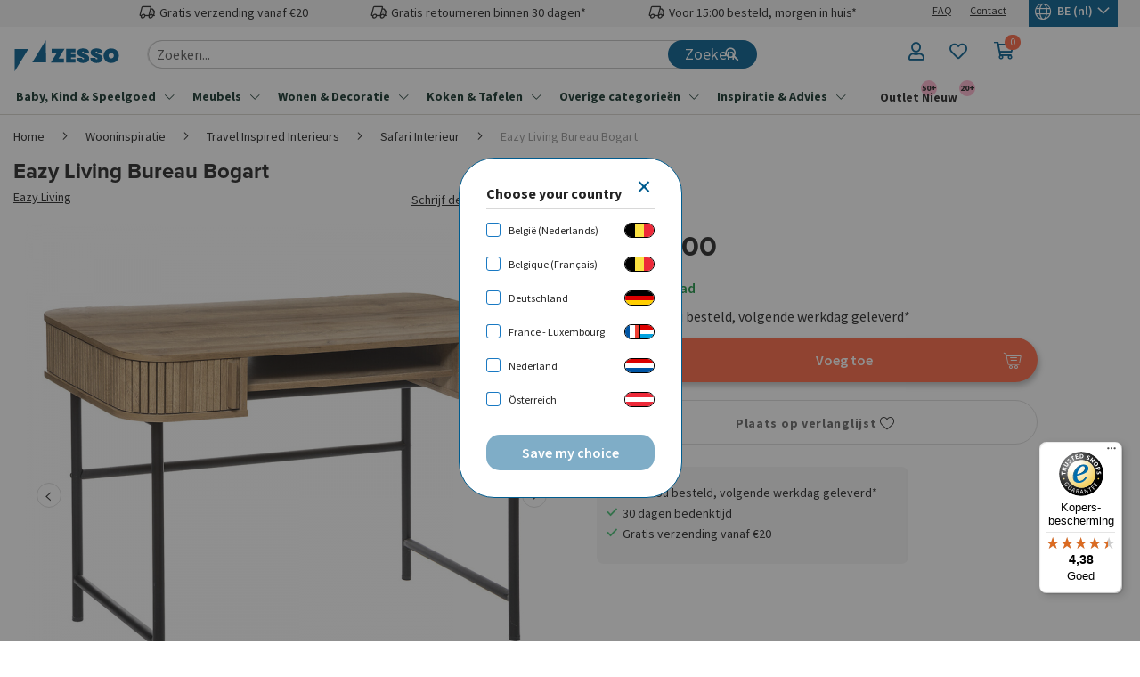

--- FILE ---
content_type: text/html; charset=UTF-8
request_url: https://www.zesso.com/be_nl/eazy-living-bureau-bogart.html
body_size: 31049
content:
 <!doctype html><html lang="nl"><head prefix="og: http://ogp.me/ns# fb: http://ogp.me/ns/fb# product: http://ogp.me/ns/product#"> <meta charset="utf-8"/>
<meta name="title" content="Bureau Bogart | Eazy Living"/>
<meta name="description" content="Bureau kopen? Het Bogart bureau is gemaakt van MDF, spaanplaat en staal. Het houten bureau is uitgerust met 2 deuren."/>
<meta name="robots" content="INDEX,FOLLOW"/>
<meta name="viewport" content="width=device-width, initial-scale=1"/>
<meta name="format-detection" content="telephone=no"/>
<meta name="p:domain_verify" content="46fb94a7a3cee8989a909a9db8ae63a4"/>
<title>Bureau Bogart | Eazy Living</title>
<link  rel="stylesheet" type="text/css"  media="all" href="https://www.zesso.com/static/version1761035181/_cache/merged/fc9edb8ced9082cabe09b8f07c63a836.min.css" />
<link  rel="stylesheet" type="text/css"  media="screen and (min-width: 768px)" href="https://www.zesso.com/static/version1761035181/frontend/Zesso/zesso/nl_NL/css/styles-l.min.css" />
<link  rel="stylesheet" type="text/css"  media="print" href="https://www.zesso.com/static/version1761035181/frontend/Zesso/zesso/nl_NL/css/print.min.css" />








<link rel="preload" as="font" crossorigin="anonymous" href="https://www.zesso.com/static/version1761035181/frontend/Zesso/zesso/nl_NL/fonts/zesso_icons.woff" />
<link rel="preload" as="font" crossorigin="anonymous" href="https://www.zesso.com/static/version1761035181/frontend/Zesso/zesso/nl_NL/fonts/opensans/light/opensans-300.woff2" />
<link rel="preload" as="font" crossorigin="anonymous" href="https://www.zesso.com/static/version1761035181/frontend/Zesso/zesso/nl_NL/fonts/opensans/regular/opensans-400.woff2" />
<link rel="preload" as="font" crossorigin="anonymous" href="https://www.zesso.com/static/version1761035181/frontend/Zesso/zesso/nl_NL/fonts/opensans/semibold/opensans-600.woff2" />
<link rel="preload" as="font" crossorigin="anonymous" href="https://www.zesso.com/static/version1761035181/frontend/Zesso/zesso/nl_NL/fonts/opensans/bold/opensans-700.woff2" />
<link rel="preload" as="font" crossorigin="anonymous" href="https://www.zesso.com/static/version1761035181/frontend/Zesso/zesso/nl_NL/fonts/Luma-Icons.woff2" />
<link rel="preload" as="font" crossorigin="anonymous" href="https://www.zesso.com/static/version1761035181/frontend/Zesso/zesso/nl_NL/css/source/fontawesome/includes/fonts/fa-light-300.woff2" />
<link rel="preload" as="font" crossorigin="anonymous" href="https://www.zesso.com/static/version1761035181/frontend/Zesso/zesso/nl_NL/css/source/fontawesome/includes/fonts/fa-regular-400.woff2" />
<link rel="preload" as="font" crossorigin="anonymous" href="https://www.zesso.com/static/version1761035181/frontend/Zesso/zesso/nl_NL/css/source/fontawesome/includes/fonts/fa-brands-400.woff2" />
<link rel="preload" as="font" crossorigin="anonymous" href="https://www.zesso.com/static/version1761035181/frontend/Zesso/zesso/nl_NL/fonts/zesso_icons.woff2" />
<link  rel="stylesheet" type="text/css" href="https://fonts.googleapis.com/css?family=Source+Sans+Pro:400,400i,600,700&display=swap" />
<link  rel="icon" type="image/x-icon" href="https://www.zesso.com/media/favicon/default/ZESSO-FAVICON-PNG.png" />
<link  rel="shortcut icon" type="image/x-icon" href="https://www.zesso.com/media/favicon/default/ZESSO-FAVICON-PNG.png" />
<link  rel="canonical" href="https://www.zesso.com/be_nl/eazy-living-bureau-bogart.html" />
<!--bgDpfxUEnsXzbexIhUHQ1ulhWhtSgy1W-->
<!-- Trustedshops widget -->
<link rel="preconnect" href="//widgets.trustedshops.com" crossorigin>
<link rel="dns-prefetch" href="//widgets.trustedshops.com" crossorigin>

<!-- Hotjar Tracking Code for https://www.zesso.com/ -->


<link rel="preconnect" href="//static.hotjar.com" crossorigin>
<link rel="dns-prefetch" href="//static.hotjar.com" crossorigin>
<!-- Facebook -->
<link rel="preconnect" href="//connect.facebook.net" crossorigin>
<link rel="dns-prefetch" href="//connect.facebook.net" crossorigin>
<!-- DoubleClick -->
<link rel="preconnect" href="//ad.doubleclick.net" crossorigin>
<link rel="dns-prefetch" href="//ad.doubleclick.net" crossorigin>
<link rel="preconnect" href="//googleads.g.doubleclick.net" crossorigin>
<link rel="dns-prefetch" href="//googleads.g.doubleclick.net" crossorigin>
<link rel="preconnect" href="//stats.g.doubleclick.net" crossorigin>
<link rel="dns-prefetch" href="//stats.g.doubleclick.net" crossorigin>
<link rel="preconnect" href="//cm.g.doubleclick.net" crossorigin>
<link rel="dns-prefetch" href="//cm.g.doubleclick.net" crossorigin>

<!-- Facebook -->
<meta name="facebook-domain-verification" content="x5ahi03jxebh45d6l1fctxpdjkeof9" />


<style>
body:not(.checkout-index-index) main .product-item .action.tocart:hover {
     max-width:110px !important;
}

body:not(.checkout-index-index) main .product-item-actions .actions-primary {
position: relative;
}

body.catalog-product-view .product.media { z-index: unset !important; }
</style>         <script>
                var dlObjects = [{"google_tag_params":{"ecomm_pagetype":"product","ecomm_prodid":"ZSFU001103-BR","ecomm_totalvalue":"249.00","ecomm_category":"Wooninspiratie\/Travel Inspired Interieurs\/Safari Interieur"},"ecommerce":{"detail":{"products":[{"name":"Eazy Living Bureau Bogart","id":"ZSFU001103-BR","price":"249.00","brand":"Eazy Living","category":"Wooninspiratie\/Travel Inspired Interieurs\/Safari Interieur"}]},"currencyCode":"EUR","impressions":[{"name":"Eazy Living Bureau Quentin Donker Grijs","id":"EYFU676-BK","price":"195.30","brand":"Eazy Living","category":"Wooninspiratie\/Thuiswerken","list":"Related Products From Eazy Living Bureau Bogart","position":1},{"name":"Stozy Bureau Vigo","id":"EYFU715-UN","price":"99.00","brand":"Stozy","category":"Wooninspiratie\/Thuiswerken","list":"Related Products From Eazy Living Bureau Bogart","position":2},{"name":"Smuk Game Bureau Reagan","id":"ZSFU000134-BK","price":"154.00","brand":"Smuk","category":"Geschenken\/Vaderdag","list":"Related Products From Eazy Living Bureau Bogart","position":3},{"name":"Smuk Bureau Kaz Zwart","id":"ZSFU000140-BK","price":"144.00","brand":"Smuk","category":"Wooninspiratie\/Industrieel Interieur","list":"Related Products From Eazy Living Bureau Bogart","position":4},{"name":"Smuk Game Bureau Hunter","id":"ZSFU000133-BK","price":"119.00","brand":"Smuk","category":"Geschenken\/Vaderdag","list":"Related Products From Eazy Living Bureau Bogart","position":5},{"name":"Eazy Living Bureau Bridgett Zwart","id":"ZSFU000657-BK","price":"169.00","brand":"Eazy Living","category":"Merken\/Eazy Living","list":"Related Products From Eazy Living Bureau Bogart","position":6},{"name":"Smuk Bureau Davian Zwart","id":"ZSFU000876-BK","price":"109.00","brand":"Smuk","category":"Wooninspiratie\/Studentenkamer","list":"Related Products From Eazy Living Bureau Bogart","position":7},{"name":"Smuk Bureau Chelsea Eik - Zwart","id":"ZSFU001016-BKBR","price":"259.00","brand":"Smuk","category":"Geschenken\/Vaderdag","list":"Related Products From Eazy Living Bureau Bogart","position":8},{"name":"Eazy Living Nachtkastje Bogart","id":"ZSFU000399-UN","price":"84.00","brand":"Eazy Living","category":"Wooninspiratie\/Travel Inspired Interieurs\/Safari Interieur","list":"Upsell Products From Eazy Living Bureau Bogart","position":1},{"name":"Eazy Living Hanglamp \u00d8 34 cm Isaure ","id":"ZSLD000447-UN","price":"35.99","brand":"Eazy Living","category":"Wooninspiratie\/Travel Inspired Interieurs\/Safari Interieur","list":"Upsell Products From Eazy Living Bureau Bogart","position":2},{"name":"Eazy Living Salontafel Bogart","id":"ZSFU000406-UN","price":"229.00","brand":"Eazy Living","category":"Geschenken\/Valentijn","list":"Upsell Products From Eazy Living Bureau Bogart","position":3},{"name":"Eazy Living Tafellamp \u00d8 32 cm Pauline Wit","id":"ZSLD000902-WH","price":"49.99","brand":"Eazy Living","category":"Wooninspiratie\/Travel Inspired Interieurs\/Indiaas Interieur","list":"Upsell Products From Eazy Living Bureau Bogart","position":4},{"name":"Eazy Living Wandtafel 100 cm Bogart","id":"ZSFU000848-BR","price":"159.00","brand":"Eazy Living","category":"Geschenken\/Valentijn","list":"Upsell Products From Eazy Living Bureau Bogart","position":5},{"name":"Eazy Living Velvet Eetkamerstoel Jacqui Groen","id":"ZSFU001002-GR","price":"49.99","brand":"Eazy Living","category":"Trends\/Trendkleuren\/Greenhouse Vibes","list":"Upsell Products From Eazy Living Bureau Bogart","position":6},{"name":"Eazy Living Dressoir Bogart","id":"ZSFU001081-UN","price":"379.00","brand":"Eazy Living","category":"Wooninspiratie\/Travel Inspired Interieurs\/Indiaas Interieur","list":"Upsell Products From Eazy Living Bureau Bogart","position":7}]},"event":"impression","eventCategory":"Ecommerce","eventAction":"Impression","eventLabel":"product Eazy Living Dressoir Bogart"}];
        window.dlObjects = dlObjects;
         window.getWpCookie = function (name) {
            match = document.cookie.match(new RegExp(name + '=([^;]+)'));
            if (match) return decodeURIComponent(match[1].replace(/\+/g, ' '));
        };

        window.dataLayer = window.dataLayer || [];
                var dlObjects = [{"google_tag_params":{"ecomm_pagetype":"product","ecomm_prodid":"ZSFU001103-BR","ecomm_totalvalue":"249.00","ecomm_category":"Wooninspiratie\/Travel Inspired Interieurs\/Safari Interieur"},"ecommerce":{"detail":{"products":[{"name":"Eazy Living Bureau Bogart","id":"ZSFU001103-BR","price":"249.00","brand":"Eazy Living","category":"Wooninspiratie\/Travel Inspired Interieurs\/Safari Interieur"}]},"currencyCode":"EUR","impressions":[{"name":"Eazy Living Bureau Quentin Donker Grijs","id":"EYFU676-BK","price":"195.30","brand":"Eazy Living","category":"Wooninspiratie\/Thuiswerken","list":"Related Products From Eazy Living Bureau Bogart","position":1},{"name":"Stozy Bureau Vigo","id":"EYFU715-UN","price":"99.00","brand":"Stozy","category":"Wooninspiratie\/Thuiswerken","list":"Related Products From Eazy Living Bureau Bogart","position":2},{"name":"Smuk Game Bureau Reagan","id":"ZSFU000134-BK","price":"154.00","brand":"Smuk","category":"Geschenken\/Vaderdag","list":"Related Products From Eazy Living Bureau Bogart","position":3},{"name":"Smuk Bureau Kaz Zwart","id":"ZSFU000140-BK","price":"144.00","brand":"Smuk","category":"Wooninspiratie\/Industrieel Interieur","list":"Related Products From Eazy Living Bureau Bogart","position":4},{"name":"Smuk Game Bureau Hunter","id":"ZSFU000133-BK","price":"119.00","brand":"Smuk","category":"Geschenken\/Vaderdag","list":"Related Products From Eazy Living Bureau Bogart","position":5},{"name":"Eazy Living Bureau Bridgett Zwart","id":"ZSFU000657-BK","price":"169.00","brand":"Eazy Living","category":"Merken\/Eazy Living","list":"Related Products From Eazy Living Bureau Bogart","position":6},{"name":"Smuk Bureau Davian Zwart","id":"ZSFU000876-BK","price":"109.00","brand":"Smuk","category":"Wooninspiratie\/Studentenkamer","list":"Related Products From Eazy Living Bureau Bogart","position":7},{"name":"Smuk Bureau Chelsea Eik - Zwart","id":"ZSFU001016-BKBR","price":"259.00","brand":"Smuk","category":"Geschenken\/Vaderdag","list":"Related Products From Eazy Living Bureau Bogart","position":8},{"name":"Eazy Living Nachtkastje Bogart","id":"ZSFU000399-UN","price":"84.00","brand":"Eazy Living","category":"Wooninspiratie\/Travel Inspired Interieurs\/Safari Interieur","list":"Upsell Products From Eazy Living Bureau Bogart","position":1},{"name":"Eazy Living Hanglamp \u00d8 34 cm Isaure ","id":"ZSLD000447-UN","price":"35.99","brand":"Eazy Living","category":"Wooninspiratie\/Travel Inspired Interieurs\/Safari Interieur","list":"Upsell Products From Eazy Living Bureau Bogart","position":2},{"name":"Eazy Living Salontafel Bogart","id":"ZSFU000406-UN","price":"229.00","brand":"Eazy Living","category":"Geschenken\/Valentijn","list":"Upsell Products From Eazy Living Bureau Bogart","position":3},{"name":"Eazy Living Tafellamp \u00d8 32 cm Pauline Wit","id":"ZSLD000902-WH","price":"49.99","brand":"Eazy Living","category":"Wooninspiratie\/Travel Inspired Interieurs\/Indiaas Interieur","list":"Upsell Products From Eazy Living Bureau Bogart","position":4},{"name":"Eazy Living Wandtafel 100 cm Bogart","id":"ZSFU000848-BR","price":"159.00","brand":"Eazy Living","category":"Geschenken\/Valentijn","list":"Upsell Products From Eazy Living Bureau Bogart","position":5},{"name":"Eazy Living Velvet Eetkamerstoel Jacqui Groen","id":"ZSFU001002-GR","price":"49.99","brand":"Eazy Living","category":"Trends\/Trendkleuren\/Greenhouse Vibes","list":"Upsell Products From Eazy Living Bureau Bogart","position":6},{"name":"Eazy Living Dressoir Bogart","id":"ZSFU001081-UN","price":"379.00","brand":"Eazy Living","category":"Wooninspiratie\/Travel Inspired Interieurs\/Indiaas Interieur","list":"Upsell Products From Eazy Living Bureau Bogart","position":7}]},"event":"impression","eventCategory":"Ecommerce","eventAction":"Impression","eventLabel":"product Eazy Living Dressoir Bogart"}];
        for (var i in dlObjects) {
            window.dataLayer.push(dlObjects[i]);
        }
         var wpCookies = ['wp_customerId','wp_customerGroup'];
        wpCookies.map(function (cookieName) {
            var cookieValue = window.getWpCookie(cookieName);
            if (cookieValue) {
                var dlObject = {};
                dlObject[cookieName.replace('wp_', '')] = cookieValue;
                window.dataLayer.push(dlObject);
            }
        });</script>
<!-- Google Tag Manager -->
<script>(function(w,d,s,l,i){w[l]=w[l]||[];w[l].push({'gtm.start':
new Date().getTime(),event:'gtm.js'});var f=d.getElementsByTagName(s)[0],
j=d.createElement(s),dl=l!='dataLayer'?'&l='+l:'';j.async=true;j.src=
'https://www.googletagmanager.com/gtm.js?id='+i+dl;f.parentNode.insertBefore(j,f);
})(window,document,'script','dataLayer','GTM-WLLJZ6B');</script>
<!-- End Google Tag Manager -->      <link rel="alternate" href="https://www.zesso.com/be_nl/eazy-living-bureau-bogart.html" hreflang="nl-be"/> <link rel="alternate" href="https://www.zesso.com/be_fr/eazy-living-bureau-bogart.html" hreflang="fr-be"/> <link rel="alternate" href="https://www.zesso.com/de_de/eazy-living-schreibtisch-bogart.html" hreflang="de-de"/> <link rel="alternate" href="https://www.zesso.com/fr_fr/eazy-living-bureau-bogart.html" hreflang="fr-fr"/> <link rel="alternate" href="https://www.zesso.com/nl_nl/eazy-living-bureau-bogart.html" hreflang="nl-nl"/> <link rel="alternate" href="https://www.zesso.com/at_de/eazy-living-schreibtisch-bogart.html" hreflang="de-at"/>    <meta property="og:type" content="product" /><meta property="og:title" content="Eazy&#x20;Living&#x20;Bureau&#x20;Bogart" /><meta property="og:image" content="https://www.zesso.com/media/catalog/product/cache/d873638171b0bd678b6a9427af1b24e5/z/s/zsfu001103-br_01.jpg" /><meta property="og:description" content="Houten&#x20;bureau&#x7C;2&#x20;deuren&#x7C;MDF,&#x20;spaanplaat&#x20;en&#x20;staal&#x7C;105&#x20;x&#x20;60&#x20;x&#x20;75&#x20;cm" /><meta property="og:url" content="https://www.zesso.com/be_nl/eazy-living-bureau-bogart.html" /> <meta property="product:price:amount" content="249"/> <meta property="product:price:currency" content="EUR"/>     <style> #confirmBox, .am-related-title > .am-title { background-color: #FFFFFF; }   #confirmBox a, #confirmBox a:hover, #confirmBox a:active, #confirmBox .amrelated-confirm-header { color: #005F7F; }   .amcart-confirm-buttons .button { color: #FFFFFF; }   .amcart-confirm-buttons .am-btn-left { background-color: #BBBBBB; }   .amcart-confirm-buttons .am-btn-right { background-color: #005F7F; }   .amcart-confirm-buttons, .amcart-confirm-buttons .checkout, .amcart-confirm-buttons .checkout:hover, .amcart-confirm-buttons .checkout:active, .amcart-message-box, .am-related-box, #am-a-count, #am-a-count:visited, .am-related-title > .am-title { color: #000000; } </style></head><body data-container="body" data-mage-init='{"loaderAjax": {}, "loader": { "icon": "https://www.zesso.com/static/version1761035181/frontend/Zesso/zesso/nl_NL/images/loader-2.gif"}}' id="html-body" class="catalog-product-view product-eazy-living-bureau-bogart page-layout-1column">   <!-- Google Tag Manager (noscript) -->
<noscript><iframe src="https://www.googletagmanager.com/ns.html?id=GTM-WLLJZ6B"
height="0" width="0" style="display:none;visibility:hidden"></iframe></noscript>
<!-- End Google Tag Manager (noscript) -->           <div class="cookie-status-message" id="cookie-status">The store will not work correctly in the case when cookies are disabled.</div>     <noscript><div class="message global noscript"><div class="content"><p><strong>JavaScript lijkt te zijn uitgeschakeld in uw browser.</strong> <span> Voor de beste gebruikerservaring, zorg ervoor dat javascript ingeschakeld is voor uw browser.</span></p></div></div></noscript>      <div class="page-wrapper"><div class="subnav"> <div class="subnav-inner"><div data-content-type="html" data-appearance="default" data-element="main" data-decoded="true"><div class="subnav usp">
<ul class="top-usp-container">
<li><i class="fa-regular fa-truck"></i>Gratis verzending vanaf €20</li>
<li class="mobile-hide"><i class="fa-regular fa-truck"></i></i>Gratis retourneren binnen 30 dagen*</li>
<li class="mobile-hide"><i class="fa-regular fa-truck"></i>Voor 15:00 besteld, morgen in huis*</li>
</ul>
</div></div> <div data-content-type="html" data-appearance="default" data-element="main" data-decoded="true"><div class="subnav mobile-hide">
<ul class="top-container">
<li><a href="https://www.zesso.com/be_nl/faq.html"/">FAQ</a></li>
<li><a href="https://www.zesso.com/be_nl/contact/">Contact</a></li>
</ul>
</div></div>    <div class="switcher language switcher-language" data-ui-id="language-switcher" id="switcher-language"><strong class="label switcher-label"><span>Taal</span></strong> <div class="actions dropdown options switcher-options"><div class="action toggle switcher-trigger" id="switcher-language-trigger"><strong class="view-be_nl"><i class="fal fa-globe"></i>  <div class="lang"><span>BE (nl)</span></div></strong></div></div></div></div></div><header class="page-header">  <div class="header content">  <span data-action="toggle-nav" class="action nav-toggle"><span>MENU</span></span>  <a class="logo" href="https://www.zesso.com/be_nl/" title="Zesso"> <svg version="1.1" id="zesso" xmlns="http://www.w3.org/2000/svg" xmlns:xlink="http://www.w3.org/1999/xlink" x="0px" y="0px" viewBox="0 0 866.7 258.6" style="enable-background:new 0 0 866.7 258.6;" xml:space="preserve" class="zesso-logo"><style type="text/css"> .st0{fill:#005C8F;}</style><g><path class="st0" d="M801.9,151.7c-13.9,0-21.7-10.6-21.7-22.4c0-11.8,7.8-22.4,21.7-22.4s21.7,10.6,21.7,22.4 C823.6,141.1,815.8,151.7,801.9,151.7 M801.9,189.8c40.5,0,63.4-28.6,63.4-60.4S842.4,69,801.9,69s-63.4,28.6-63.4,60.4 S761.4,189.8,801.9,189.8 M628.9,147.4c0,27.3,18.5,42.3,50.8,42.3c32.8,0,50.5-14.4,50.5-38.1c0-24.7-21.7-32-42.5-39.2 c-11.6-4.1-15.3-7.2-15.3-11.3c0-4.4,3.4-6.2,7.2-6.2c6.2,0,8.3,3.6,8.3,11.8h41.7c0-16.2-8.8-37.9-48.8-37.9c-24.7,0-50,8.3-50,34 c0,23.7,19.6,30.9,40.8,39.4c14.2,5.7,17,7.7,17,11.6c0,3.8-2.6,6.2-7.5,6.2c-6.5,0-10.5-4.7-10.5-12.6L628.9,147.4L628.9,147.4z M517.7,147.4c0,27.3,18.4,42.3,50.8,42.3c32.8,0,50.5-14.4,50.5-38.1c0-24.7-21.7-32-42.5-39.2c-11.6-4.1-15.4-7.2-15.4-11.3 c0-4.4,3.4-6.2,7.2-6.2c6.2,0,8.3,3.6,8.3,11.8h41.7c0-16.2-8.8-37.9-48.8-37.9c-24.7,0-50,8.3-50,34c0,23.7,19.6,30.9,40.8,39.4 c14.2,5.7,17,7.7,17,11.6c0,3.8-2.6,6.2-7.5,6.2c-6.5,0-10.5-4.7-10.5-12.6L517.7,147.4L517.7,147.4z M505.1,102V72.2h-77.4v114.3 h77.4v-29.9h-35.8v-12.7h35.8v-28.3h-35.8V102H505.1z M308.5,105.3h42.3l-49.3,81.2h108.6v-33.2h-44.8l49.3-81.2H308.5V105.3z"/></g><g><polyline class="st0" points="1.6,74.3 114.3,74.3 1.6,258.6 1,74.9 "/><polyline class="st0" points="260.3,184.4 147.6,184.4 260.3,0 260.9,183.7 "/></g></svg></a>   <div class="block block-search block-search-desktop"><div class="block block-title"><strong>Zoeken</strong></div><div class="block block-content"><div class="form minisearch" id="search_mini_form"><div class="field search"><label class="label" for="search" data-role="minisearch-label"><span>Zoeken</span></label> <div class="control"><div class="algolia-search-div-desktop"><!-- Input field will be created by algolia--></div></div><input type="hidden" name="q"></div><div class="actions"><button type="submit" title="Zoeken" class="action search" aria-label="Search"><span>Zoeken</span></button></div></div></div></div><div class="header-icon-container"> <div data-block="minicart" class="minicart-wrapper"><a class="action showcart" href="https://www.zesso.com/be_nl/checkout/cart/" data-bind="scope: 'minicart_content'"><span class="text">Winkelwagen</span> <span class="counter qty empty" data-bind="css: { empty: !!getCartParam('summary_count') == false && !isLoading() }, blockLoader: isLoading"><span data-bind="html: getCartParam('summary_count') > 0 ? getCartParam('summary_count') : 0" class="counter-number"/><span class="counter-label"><!-- ko if: getCartParam('summary_count') --><!-- ko text: getCartParam('summary_count') --><!-- /ko --><!-- ko i18n: 'items' --><!-- /ko --><!-- /ko --></span></span></a>  <div class="block block-minicart" data-role="dropdownDialog" data-mage-init='{"dropdownDialog":{ "appendTo":"[data-block=minicart]", "triggerTarget":".showcart", "timeout": "2000", "closeOnMouseLeave": false, "closeOnEscape": true, "triggerClass":"active", "parentClass":"active", "buttons":[]}}'><div id="minicart-content-wrapper" data-bind="scope: 'minicart_content'"><!-- ko template: getTemplate() --><!-- /ko --></div></div> </div><div class="custom link wishlist" data-bind="scope: 'wishlist'"><a href="https://www.zesso.com/be_nl/wishlist/" class="icon_heart"><!-- ko if: wishlist().counter --><span data-bind="text: wishlist().counter, css: { display: wishlist().counter > 0 }" class="counter qty"></span> <!-- /ko --></a></div><div class="customer-info"><ul class="customer-info-list"> <li class="customer-welcome"><span class="customer-name" role="link" tabindex="0" data-mage-init='{"dropdown":{}}' data-toggle="dropdown" data-trigger-keypress-button="true" data-bind="scope: 'customer'"><button type="button"  onclick="window.location.href='https://www.zesso.com/be_nl/customer/account/login/'"  class="action switch" tabindex="-1" data-action="customer-menu-toggle"><span>Verander</span></button></span> </li></ul></div></div></div><div class="navsearch with-navigation"><div class="navsearch-inner"><span data-action="toggle-nav" class="action nav-toggle"><span>MENU</span></span>   <div class="sections nav-sections"> <div class="section-items nav-sections-items" data-mage-init='{"tabs":{"openedState":"active"}}'>  <div class="section-item-title nav-sections-item-title" data-role="collapsible"><a class="nav-sections-item-switch" data-toggle="switch" href="#store.menu">Menu</a></div><div class="section-item-content nav-sections-item-content" id="store.menu" data-role="content">  <nav class="navigation vertical-three-level" id="phpro-megamenu"><div class="mobile-header"><span class="mobile-prev"></span> <p>Menu</p><span class="mobile-close">x</span></div><ul class="megamenu-level-1"><li class=""><a href="https://www.zesso.com/be_nl/baby-kind-speelgoed.html" ><span>Baby, Kind & Speelgoed</span></a><ul class="megamenu-level-2"><div class="no-selection-wrapper"></div><li class=""><a href="https://www.zesso.com/be_nl/baby-kind-speelgoed/babykamer.html" ><span>Babykamer</span></a><div class="wrapper"><ul class="megamenu-level-3"><li class="desktop-hide"><a href="https://www.zesso.com/be_nl/baby-kind-speelgoed/babykamer.html" ><span>Alles voor de babykamer</span></a></li><li class=""><a href="https://www.zesso.com/be_nl/baby-kind-speelgoed/babykamer/commodes.html" ><span>Commodes</span></a></li><li class=""><a href="https://www.zesso.com/be_nl/baby-kind-speelgoed/babykamer/ledikanten.html" ><span>Ledikanten</span></a></li><li class=""><a href="https://www.zesso.com/be_nl/baby-kind-speelgoed/babykamer/parken-boxen.html" ><span>Parken & Boxen</span></a></li><li class=""><a href="https://www.zesso.com/be_nl/baby-kind-speelgoed/babykamer/wiegjes.html" ><span>Wiegjes</span></a></li><li class="show-more"><a href="https://www.zesso.com/be_nl/baby-kind-speelgoed/babykamer.html" ><span>Meer...</span></a></li></ul></div></li><li class=""><a href="https://www.zesso.com/be_nl/baby-kind-speelgoed/baby-speelgoed.html" ><span>Babyspeelgoed</span></a><div class="wrapper"><ul class="megamenu-level-3"><li class="desktop-hide"><a href="https://www.zesso.com/be_nl/baby-kind-speelgoed/baby-speelgoed.html" ><span>Alle babyspeelgoed</span></a></li><li class=""><a href="https://www.zesso.com/be_nl/baby-kind-speelgoed/baby-speelgoed/activiteitsspeelgoed.html" ><span>Activiteitsspeelgoed</span></a></li><li class=""><a href="https://www.zesso.com/be_nl/baby-kind-speelgoed/baby-speelgoed/loopstoelen.html" ><span>Loopstoelen</span></a></li><li class=""><a href="https://www.zesso.com/be_nl/baby-kind-speelgoed/baby-speelgoed/mobieltjes.html" ><span>Mobieltjes</span></a></li><li class=""><a href="https://www.zesso.com/be_nl/baby-kind-speelgoed/baby-speelgoed/babyschommels-wipstoelen.html" ><span>Schommels & Wipstoelen</span></a></li><li class="show-more"><a href="https://www.zesso.com/be_nl/baby-kind-speelgoed/baby-speelgoed.html" ><span>Meer...</span></a></li></ul></div></li><li class=""><a href="https://www.zesso.com/be_nl/baby-kind-speelgoed/eten-drinken.html" ><span>Eten & Drinken</span></a><div class="wrapper"><ul class="megamenu-level-3"><li class="desktop-hide"><a href="https://www.zesso.com/be_nl/baby-kind-speelgoed/eten-drinken.html" ><span>Alles voor eten & drinken</span></a></li><li class=""><a href="https://www.zesso.com/be_nl/baby-kind-speelgoed/eten-drinken/bewaring.html" ><span>Bewaring</span></a></li><li class=""><a href="https://www.zesso.com/be_nl/baby-kind-speelgoed/eten-drinken/kinderservies.html" ><span>Kinderservies</span></a></li><li class=""><a href="https://www.zesso.com/be_nl/baby-kind-speelgoed/eten-drinken/kinderstoelen.html" ><span>Kinderstoelen</span></a></li><li class=""><a href="https://www.zesso.com/be_nl/baby-kind-speelgoed/eten-drinken/slabbetjes.html" ><span>Slabbetjes</span></a></li><li class="show-more"><a href="https://www.zesso.com/be_nl/baby-kind-speelgoed/eten-drinken.html" ><span>Meer...</span></a></li></ul></div></li><li class=""><a href="https://www.zesso.com/be_nl/baby-kind-speelgoed/speelgoed/fietsen-voertuigen.html" ><span>Fietsen & Voertuigen</span></a><div class="wrapper"><ul class="megamenu-level-3"><li class="desktop-hide"><a href="https://www.zesso.com/be_nl/baby-kind-speelgoed/speelgoed/fietsen-voertuigen.html" ><span>Alle fietsen & voertuigen</span></a></li><li class=""><a href="https://www.zesso.com/be_nl/baby-kind-speelgoed/fietsen-voertuigen/driewielers.html" ><span>Driewielers</span></a></li><li class=""><a href="https://www.zesso.com/be_nl/baby-kind-speelgoed/fietsen-voertuigen/kinderfietsen.html" ><span>Kinderfietsen</span></a></li><li class=""><a href="https://www.zesso.com/be_nl/baby-kind-speelgoed/fietsen-voertuigen/loopfietsen.html" ><span>Loopfietsen</span></a></li><li class=""><a href="https://www.zesso.com/be_nl/baby-kind-speelgoed/fietsen-voertuigen/steps.html" ><span>Steps</span></a></li><li class="show-more"><a href="https://www.zesso.com/be_nl/baby-kind-speelgoed/speelgoed/fietsen-voertuigen.html" ><span>Meer...</span></a></li></ul></div></li><li class=""><a href="https://www.zesso.com/be_nl/baby-kind-speelgoed/kinderdecoratie.html" ><span>Kinderdecoratie</span></a><div class="wrapper"><ul class="megamenu-level-3"><li class="desktop-hide"><a href="https://www.zesso.com/be_nl/baby-kind-speelgoed/kinderdecoratie.html" ><span>Alle kinderdecoratie</span></a></li><li class=""><a href="https://www.zesso.com/be_nl/baby-kind-speelgoed/kinderdecoratie/hemeltjes-klamboes.html" ><span>Hemeltjes & Klamboes</span></a></li><li class=""><a href="https://www.zesso.com/be_nl/baby-kind-speelgoed/kinderdecoratie/organizers.html" ><span>Organizers</span></a></li><li class=""><a href="https://www.zesso.com/be_nl/baby-kind-speelgoed/kinderdecoratie/kinderkamer-verlichting.html" ><span>Verlichting</span></a></li><li class=""><a href="https://www.zesso.com/be_nl/baby-kind-speelgoed/kinderdecoratie/vloerkleden.html" ><span>Vloerkleden</span></a></li><li class="show-more"><a href="https://www.zesso.com/be_nl/baby-kind-speelgoed/kinderdecoratie.html" ><span>Meer...</span></a></li></ul></div></li><li class=""><a href="https://www.zesso.com/be_nl/baby-kind-speelgoed/kinderkamer.html" ><span>Kinderkamer</span></a><div class="wrapper"><ul class="megamenu-level-3"><li class="desktop-hide"><a href="https://www.zesso.com/be_nl/baby-kind-speelgoed/kinderkamer.html" ><span>Alles voor de kinderkamer</span></a></li><li class=""><a href="https://www.zesso.com/be_nl/baby-kind-speelgoed/kinderkamer/kinderbedden.html" ><span>Kinderbedden</span></a></li><li class=""><a href="https://www.zesso.com/be_nl/baby-kind-speelgoed/kinderkamer/kinderzetels.html" ><span>Kinderzetels</span></a></li><li class=""><a href="https://www.zesso.com/be_nl/baby-kind-speelgoed/kinderkamer/stoelen.html" ><span>Stoelen</span></a></li><li class=""><a href="https://www.zesso.com/be_nl/baby-kind-speelgoed/kinderkamer/tafels.html" ><span>Tafels</span></a></li><li class="show-more"><a href="https://www.zesso.com/be_nl/baby-kind-speelgoed/kinderkamer.html" ><span>Meer...</span></a></li></ul></div></li><li class=""><a href="https://www.zesso.com/be_nl/baby-kind-speelgoed/onderweg.html" rel="nofollow"><span>Onderweg</span></a><div class="wrapper"><ul class="megamenu-level-3"><li class="desktop-hide"><a href="https://www.zesso.com/be_nl/baby-kind-speelgoed/onderweg.html" ><span>Alles voor onderweg</span></a></li><li class=""><a href="https://www.zesso.com/be_nl/baby-kind-speelgoed/onderweg/autostoelen.html" ><span>Autostoelen</span></a></li><li class=""><a href="https://www.zesso.com/be_nl/baby-kind-speelgoed/onderweg/kinderwagens.html" ><span>Kinderwagens</span></a></li><li class=""><a href="https://www.zesso.com/be_nl/baby-kind-speelgoed/onderweg/luiertassen.html" ><span>Luiertassen</span></a></li><li class=""><a href="https://www.zesso.com/be_nl/baby-kind-speelgoed/onderweg/reisbedden.html" ><span>Reisbedden</span></a></li><li class="show-more"><a href="https://www.zesso.com/be_nl/baby-kind-speelgoed/onderweg.html" ><span>Meer...</span></a></li></ul></div></li><li class=""><a href="https://www.zesso.com/be_nl/baby-kind-speelgoed/slapen-beddengoed.html" ><span>Slapen & Beddengoed</span></a><div class="wrapper"><ul class="megamenu-level-3"><li class="desktop-hide"><a href="https://www.zesso.com/be_nl/baby-kind-speelgoed/slapen-beddengoed.html" ><span>Alles voor slapen & beddengoed</span></a></li><li class=""><a href="https://www.zesso.com/be_nl/baby-kind-speelgoed/slapen-beddengoed/babynestjes.html" ><span>Babynestjes</span></a></li><li class=""><a href="https://www.zesso.com/be_nl/baby-kind-speelgoed/slapen-beddengoed/inbakerdoeken.html" ><span>Inbakerdoeken</span></a></li><li class=""><a href="https://www.zesso.com/be_nl/baby-kind-speelgoed/slapen-beddengoed/matrasbeschermers.html" ><span>Matrasbeschermers</span></a></li><li class=""><a href="https://www.zesso.com/be_nl/baby-kind-speelgoed/slapen-beddengoed/slaapzakken.html" ><span>Slaapzakken</span></a></li><li class="show-more"><a href="https://www.zesso.com/be_nl/baby-kind-speelgoed/slapen-beddengoed.html" ><span>Meer...</span></a></li></ul></div></li><li class=""><a href="https://www.zesso.com/be_nl/baby-kind-speelgoed/speelgoed.html" ><span>Speelgoed</span></a><div class="wrapper"><ul class="megamenu-level-3"><li class="desktop-hide"><a href="https://www.zesso.com/be_nl/baby-kind-speelgoed/speelgoed.html" ><span>Alle speelgoed</span></a></li><li class=""><a href="https://www.zesso.com/be_nl/baby-kind-speelgoed/speelgoed/hobbelfiguren.html" ><span>Hobbelfiguren</span></a></li><li class=""><a href="https://www.zesso.com/be_nl/baby-kind-speelgoed/speelgoed/muziekinstrumenten.html" ><span>Muziekinstrumenten</span></a></li><li class=""><a href="https://www.zesso.com/be_nl/baby-kind-speelgoed/speelgoed/rollenspel.html" ><span>Rollenspel</span></a></li><li class=""><a href="https://www.zesso.com/be_nl/baby-kind-speelgoed/speelgoed/speeltenten.html" ><span>Speeltenten</span></a></li><li class="show-more"><a href="https://www.zesso.com/be_nl/baby-kind-speelgoed/speelgoed.html" ><span>Meer...</span></a></li></ul></div></li><li class=""><a href="https://www.zesso.com/be_nl/baby-kind-speelgoed/veiligheid.html" ><span>Veiligheid</span></a><div class="wrapper"><ul class="megamenu-level-3"><li class="desktop-hide"><a href="https://www.zesso.com/be_nl/baby-kind-speelgoed/veiligheid.html" ><span>Alle veiligheid</span></a></li><li class=""><a href="https://www.zesso.com/be_nl/baby-kind-speelgoed/veiligheid/babyfoons.html" ><span>Babyfoons</span></a></li><li class=""><a href="https://www.zesso.com/be_nl/baby-kind-speelgoed/veiligheid/bedhekken.html" ><span>Bedhekken</span></a></li><li class=""><a href="https://www.zesso.com/be_nl/baby-kind-speelgoed/veiligheid/nachtlampjes-kinderlampen.html" ><span>Nachtlampjes</span></a></li><li class=""><a href="https://www.zesso.com/be_nl/baby-kind-speelgoed/veiligheid/veiligheidshekken.html" ><span>Veiligheidshekken</span></a></li><li class="show-more"><a href="https://www.zesso.com/be_nl/baby-kind-speelgoed/veiligheid.html" ><span>Meer...</span></a></li></ul></div></li><li class=""><a href="https://www.zesso.com/be_nl/baby-kind-speelgoed/verschonen-verzorgen.html" ><span>Verschonen & Verzorgen</span></a><div class="wrapper"><ul class="megamenu-level-3"><li class="desktop-hide"><a href="https://www.zesso.com/be_nl/baby-kind-speelgoed/verschonen-verzorgen.html" ><span>Alles voor verschonen & verzorgen</span></a></li><li class=""><a href="https://www.zesso.com/be_nl/baby-kind-speelgoed/verschonen-verzorgen/aankleedkussens.html" ><span>Aankleedkussens</span></a></li><li class=""><a href="https://www.zesso.com/be_nl/baby-kind-speelgoed/verschonen-verzorgen/babybadjes.html" ><span>Babybadjes</span></a></li><li class=""><a href="https://www.zesso.com/be_nl/baby-kind-speelgoed/verschonen-verzorgen/tetradoeken.html" ><span>Tetradoeken</span></a></li><li class=""><a href="https://www.zesso.com/be_nl/baby-kind-speelgoed/verschonen-verzorgen/toilettraining.html" ><span>Toilettraining</span></a></li><li class="show-more"><a href="https://www.zesso.com/be_nl/baby-kind-speelgoed/verschonen-verzorgen.html" ><span>Meer...</span></a></li></ul></div></li><li class="more-link"><a href="https://www.zesso.com/be_nl/baby-kind-speelgoed/zwangerschap.html" ><span>Zwangerschap</span></a><div class="wrapper"><ul class="megamenu-level-3"><li class="desktop-hide"><a href="https://www.zesso.com/be_nl/baby-kind-speelgoed/zwangerschap.html" ><span>Alles voor zwangerschap</span></a></li><li class=""><a href="https://www.zesso.com/be_nl/baby-kind-speelgoed/zwangerschap/buikbanden.html" ><span>Buikbanden</span></a></li><li class=""><a href="https://www.zesso.com/be_nl/baby-kind-speelgoed/zwangerschap/kraamgeschenken.html" ><span>Kraamgeschenken</span></a></li></ul></div></li></ul></li><li class=""><a href="https://www.zesso.com/be_nl/meubels.html" ><span>Meubels</span></a><ul class="megamenu-level-2"><div class="no-selection-wrapper"></div><li class="desktop-hide"><a href="https://www.zesso.com/be_nl/meubels.html" ><span>Alle meubels</span></a><div class="wrapper"></div></li><li class=""><a href="https://www.zesso.com/be_nl/meubels/stoelen.html" ><span>Stoelen</span></a><div class="wrapper"><ul class="megamenu-level-3"><li class="desktop-hide"><a href="https://www.zesso.com/be_nl/meubels/stoelen.html" ><span>Alle stoelen</span></a></li><li class=""><a href="https://www.zesso.com/be_nl/meubels/stoelen/barkrukken.html" ><span>Barkrukken</span></a></li><li class=""><a href="https://www.zesso.com/be_nl/meubels/stoelen/bureaustoelen.html" ><span>Bureaustoelen</span></a></li><li class=""><a href="https://www.zesso.com/be_nl/meubels/stoelen/eetkamerstoelen.html" ><span>Eetkamerstoelen</span></a></li><li class=""><a href="https://www.zesso.com/be_nl/meubels/stoelen/klapstoelen.html" ><span>Klapstoelen</span></a></li><li class=""><a href="https://www.zesso.com/be_nl/meubels/stoelen/krukjes.html" ><span>Krukjes</span></a></li><li class=""><a href="https://www.zesso.com/be_nl/meubels/stoelen/schommelstoelen.html" ><span>Schommelstoelen</span></a></li></ul></div></li><li class=""><a href="https://www.zesso.com/be_nl/meubels/tafels.html" ><span>Tafels</span></a><div class="wrapper"><ul class="megamenu-level-3"><li class="desktop-hide"><a href="https://www.zesso.com/be_nl/meubels/tafels.html" ><span>Alle tafels</span></a></li><li class=""><a href="https://www.zesso.com/be_nl/meubels/tafels/bartafels.html" ><span>Bartafels</span></a></li><li class=""><a href="https://www.zesso.com/be_nl/meubels/tafels/bijzettafels.html" ><span>Bijzettafels</span></a></li><li class=""><a href="https://www.zesso.com/be_nl/meubels/tafels/bureaus.html" ><span>Bureaus</span></a></li><li class=""><a href="https://www.zesso.com/be_nl/meubels/tafels/eettafels.html" ><span>Eettafels</span></a></li><li class=""><a href="https://www.zesso.com/be_nl/meubels/tafels/salontafels.html" ><span>Salontafels</span></a></li><li class=""><a href="https://www.zesso.com/be_nl/meubels/tafels/wandtafels.html" ><span>Wandtafels</span></a></li></ul></div></li><li class=""><a href="https://www.zesso.com/be_nl/meubels/kasten.html" ><span>Kasten</span></a><div class="wrapper"><ul class="megamenu-level-3"><li class="desktop-hide"><a href="https://www.zesso.com/be_nl/meubels/kasten.html" ><span>Alle kasten</span></a></li><li class=""><a href="https://www.zesso.com/be_nl/meubels/kasten/boekenkasten.html" ><span>Boekenkasten</span></a></li><li class=""><a href="https://www.zesso.com/be_nl/meubels/kasten/dressoirs.html" ><span>Dressoirs</span></a></li><li class=""><a href="https://www.zesso.com/be_nl/meubels/kasten/nachtkastjes.html" ><span>Nachtkastjes</span></a></li><li class=""><a href="https://www.zesso.com/be_nl/meubels/kasten/stellingkasten.html" ><span>Stellingkasten</span></a></li><li class=""><a href="https://www.zesso.com/be_nl/meubels/kasten/tv-meubels.html" ><span>TV-meubels</span></a></li><li class=""><a href="https://www.zesso.com/be_nl/meubels/kasten/vitrinekasten.html" ><span>Vitrinekasten</span></a></li><li class="show-more"><a href="https://www.zesso.com/be_nl/meubels/kasten.html" ><span>Meer...</span></a></li></ul></div></li><li class=""><a href="https://www.zesso.com/be_nl/baby-kind-speelgoed/kinderkamer.html" ><span>Kindermeubels</span></a><div class="wrapper"><ul class="megamenu-level-3"><li class="desktop-hide"><a href="https://www.zesso.com/be_nl/baby-kind-speelgoed/kinderkamer.html" ><span>Alle kindermeubels</span></a></li><li class=""><a href="https://www.zesso.com/be_nl/baby-kind-speelgoed/kinderkamer/kinderbedden.html" ><span>Kinderbedden</span></a></li><li class=""><a href="https://www.zesso.com/be_nl/baby-kind-speelgoed/kinderkamer/kinderzetels.html" ><span>Kinderzetels</span></a></li><li class=""><a href="https://www.zesso.com/be_nl/baby-kind-speelgoed/kinderkamer/stoelen.html" ><span>Stoelen</span></a></li><li class=""><a href="https://www.zesso.com/be_nl/baby-kind-speelgoed/kinderkamer/tafels.html" ><span>Tafels</span></a></li><li class="show-more"><a href="https://www.zesso.com/be_nl/baby-kind-speelgoed/kinderkamer.html" ><span>Meer...</span></a></li></ul></div></li><li class=""><a href="https://www.zesso.com/be_nl/meubels/meubelsets/eetkamersets.html" ><span>Eetkamersets</span></a><div class="wrapper"></div></li><li class=""><a href="https://www.zesso.com/be_nl/meubels/meubelsets/woonkamersets.html" ><span>Woonkamersets</span></a><div class="wrapper"></div></li><li class=""><a href="https://www.zesso.com/be_nl/meubels/zetels-fauteuils.html" ><span>Zetels & Fauteuils</span></a><div class="wrapper"><ul class="megamenu-level-3"><li class="desktop-hide"><a href="https://www.zesso.com/be_nl/meubels/zetels-fauteuils.html" ><span>Alle zetels & fauteuils</span></a></li><li class=""><a href="https://www.zesso.com/be_nl/meubels/zetels-fauteuils/chaises-longues.html" ><span>Chaises Longues</span></a></li><li class=""><a href="https://www.zesso.com/be_nl/meubels/zetels-fauteuils/fauteuils.html" ><span>Fauteuils</span></a></li><li class=""><a href="https://www.zesso.com/be_nl/meubels/zetels-fauteuils/slaapbanken.html" ><span>Slaapbanken</span></a></li><li class=""><a href="https://www.zesso.com/be_nl/meubels/zetels-fauteuils/banken.html" ><span>Zetels</span></a></li></ul></div></li><li class=""><a href="https://www.zesso.com/be_nl/meubels/tuinmeubels.html" ><span>Tuinmeubels</span></a><div class="wrapper"><ul class="megamenu-level-3"><li class="desktop-hide"><a href="https://www.zesso.com/be_nl/meubels/tuinmeubels.html" ><span>Alle tuinmeubels</span></a></li><li class=""><a href="https://www.zesso.com/be_nl/meubels/tuinmeubels/loungesets.html" ><span>Loungesets</span></a></li><li class=""><a href="https://www.zesso.com/be_nl/meubels/tuinmeubels/terrasverwarming.html" ><span>Terrasverwarming</span></a></li><li class=""><a href="https://www.zesso.com/be_nl/meubels/tuinmeubels/tuinaccessoires.html" ><span>Tuinaccessoires</span></a></li><li class=""><a href="https://www.zesso.com/be_nl/meubels/tuinmeubels/tuinstoelen.html" ><span>Tuinstoelen</span></a></li><li class=""><a href="https://www.zesso.com/be_nl/meubels/tuinmeubels/tuintafels.html" ><span>Tuintafels</span></a></li></ul></div></li><li class=""><a href="https://www.zesso.com/be_nl/meubels/badkamermeubels.html" ><span>Badkamermeubels</span></a><div class="wrapper"><ul class="megamenu-level-3"><li class="desktop-hide"><a href="https://www.zesso.com/be_nl/meubels/badkamermeubels.html" ><span>Alle badkamermeubels</span></a></li><li class=""><a href="https://www.zesso.com/be_nl/meubels/badkamermeubels/badkamerkasten.html" ><span>Badkamerkasten</span></a></li><li class=""><a href="https://www.zesso.com/be_nl/meubels/badkamermeubels/badkamerrekken.html" ><span>Badkamerrekken</span></a></li><li class=""><a href="https://www.zesso.com/be_nl/meubels/badkamermeubels/kolomkasten.html" ><span>Kolomkasten</span></a></li><li class=""><a href="https://www.zesso.com/be_nl/meubels/badkamermeubels/medicijnkastjes.html" ><span>Medicijnkastjes</span></a></li><li class=""><a href="https://www.zesso.com/be_nl/meubels/badkamermeubels/spiegelkasten.html" ><span>Spiegelkasten</span></a></li><li class=""><a href="https://www.zesso.com/be_nl/meubels/badkamermeubels/wasmachinekasten.html" ><span>Wasmachinekasten</span></a></li><li class=""><a href="https://www.zesso.com/be_nl/meubels/badkamermeubels/wastafelonderkasten.html" ><span>Wastafelonderkasten</span></a></li></ul></div></li><li class=""><a href="https://www.zesso.com/be_nl/meubels/bedden.html" ><span>Bedden</span></a><div class="wrapper"><ul class="megamenu-level-3"><li class="desktop-hide"><a href="https://www.zesso.com/be_nl/meubels/bedden.html" ><span>Alle bedden</span></a></li><li class=""><a href="https://www.zesso.com/be_nl/meubels/bedden/eenpersoonsbedden.html" ><span>Eenpersoonsbedden</span></a></li><li class=""><a href="https://www.zesso.com/be_nl/meubels/bedden/tweepersoonsbedden.html" ><span>Tweepersoonsbedden</span></a></li></ul></div></li><li class=""><a href="https://www.zesso.com/be_nl/meubels/bijzetmeubels.html" ><span>Bijzetmeubels</span></a><div class="wrapper"><ul class="megamenu-level-3"><li class="desktop-hide"><a href="https://www.zesso.com/be_nl/meubels/bijzetmeubels.html" ><span>Alle bijzetmeubels</span></a></li><li class=""><a href="https://www.zesso.com/be_nl/meubels/bijzetmeubels/kamerschermen.html" ><span>Kamerschermen</span></a></li><li class=""><a href="https://www.zesso.com/be_nl/meubels/bijzetmeubels/kapstokken.html" ><span>Kapstokken</span></a></li><li class=""><a href="https://www.zesso.com/be_nl/meubels/bijzetmeubels/kledingrekken.html" ><span>Kledingrekken</span></a></li><li class=""><a href="https://www.zesso.com/be_nl/meubels/bijzetmeubels/tijdschriftenrekken.html" ><span>Tijdschriftenrekken</span></a></li><li class=""><a href="https://www.zesso.com/be_nl/meubels/bijzetmeubels/trolleys.html" ><span>Trolleys</span></a></li></ul></div></li><li class=""><a href="https://www.zesso.com/be_nl/meubels/wandmeubels.html" ><span>Wandmeubels</span></a><div class="wrapper"><ul class="megamenu-level-3"><li class="desktop-hide"><a href="https://www.zesso.com/be_nl/meubels/wandmeubels.html" ><span>Alle wandmeubels</span></a></li><li class=""><a href="https://www.zesso.com/be_nl/meubels/wandmeubels/wandplanken.html" ><span>Wandplanken</span></a></li><li class=""><a href="https://www.zesso.com/be_nl/meubels/wandmeubels/wandrekken.html" ><span>Wandrekken</span></a></li></ul></div></li><li class=""><a href="https://www.zesso.com/be_nl/meubels/bankjes-poefs.html" ><span>Zitmeubels</span></a><div class="wrapper"><ul class="megamenu-level-3"><li class="desktop-hide"><a href="https://www.zesso.com/be_nl/meubels/bankjes-poefs.html" ><span>Alle zitmeubels</span></a></li><li class=""><a href="https://www.zesso.com/be_nl/meubels/bankjes-poefs/bankjes.html" ><span>Bankjes</span></a></li><li class=""><a href="https://www.zesso.com/be_nl/meubels/bankjes-poefs/hockers.html" ><span>Hockers</span></a></li><li class=""><a href="https://www.zesso.com/be_nl/meubels/bankjes-poefs/poefs.html" ><span>Poefs</span></a></li></ul></div></li></ul></li><li class=""><a href="https://www.zesso.com/be_nl/wonen-decoratie.html" ><span>Wonen & Decoratie</span></a><ul class="megamenu-level-2"><div class="no-selection-wrapper"></div><li class=""><a href="https://www.zesso.com/be_nl/wonen-decoratie/badkamer.html" ><span>Bad & Douche</span></a><div class="wrapper"><ul class="megamenu-level-3"><li class="desktop-hide"><a href="https://www.zesso.com/be_nl/wonen-decoratie/badkamer.html" ><span>Alles voor bad & douche</span></a></li><li class=""><a href="https://www.zesso.com/be_nl/wonen-decoratie/badkamer/badkamer-sets.html" ><span>Badkamer Sets</span></a></li><li class=""><a href="https://www.zesso.com/be_nl/wonen-decoratie/badkamer/doucherekken.html" ><span>Doucherekken</span></a></li><li class=""><a href="https://www.zesso.com/be_nl/wonen-decoratie/badkamer/handdoekrekken.html" ><span>Handdoekrekken</span></a></li><li class="show-more"><a href="https://www.zesso.com/be_nl/wonen-decoratie/badkamer.html" ><span>Meer...</span></a></li></ul></div></li><li class=""><a href="https://www.zesso.com/be_nl/wonen-decoratie/badtextiel.html" ><span>Badtextiel</span></a><div class="wrapper"><ul class="megamenu-level-3"><li class="desktop-hide"><a href="https://www.zesso.com/be_nl/wonen-decoratie/badtextiel.html" ><span>Alle badtextiel</span></a></li><li class=""><a href="https://www.zesso.com/be_nl/wonen-decoratie/badtextiel/badjassen.html" ><span>Badjassen</span></a></li><li class=""><a href="https://www.zesso.com/be_nl/wonen-decoratie/badtextiel/badmatten.html" ><span>Badmatten</span></a></li><li class=""><a href="https://www.zesso.com/be_nl/wonen-decoratie/badtextiel/douchegordijnen.html" ><span>Douchegordijnen</span></a></li><li class="show-more"><a href="https://www.zesso.com/be_nl/wonen-decoratie/badtextiel.html" ><span>Meer...</span></a></li></ul></div></li><li class=""><a href="https://www.zesso.com/be_nl/wonen-decoratie/beddengoed.html" ><span>Beddengoed</span></a><div class="wrapper"><ul class="megamenu-level-3"><li class="desktop-hide"><a href="https://www.zesso.com/be_nl/wonen-decoratie/beddengoed.html" ><span>Alle beddengoed</span></a></li><li class=""><a href="https://www.zesso.com/be_nl/wonen-decoratie/beddengoed/dekbedovertrekken.html" ><span>Dekbedovertrekken</span></a></li><li class=""><a href="https://www.zesso.com/be_nl/wonen-decoratie/beddengoed/dekens-plaids.html" ><span>Dekens & Plaids</span></a></li><li class=""><a href="https://www.zesso.com/be_nl/wonen-decoratie/beddengoed/matrasbeschermers.html" ><span>Matrasbeschermers</span></a></li></ul></div></li><li class=""><a href="https://www.zesso.com/be_nl/wonen-decoratie/decoratie.html" ><span>Decoratie</span></a><div class="wrapper"><ul class="megamenu-level-3"><li class="desktop-hide"><a href="https://www.zesso.com/be_nl/wonen-decoratie/decoratie.html" ><span>Alle decoratie</span></a></li><li class=""><a href="https://www.zesso.com/be_nl/wonen-decoratie/decoratie/kaarsenhouders.html" ><span>Kaarsenhouders</span></a></li><li class=""><a href="https://www.zesso.com/be_nl/wonen-decoratie/decoratie/kleine-opbergers.html" ><span>Kleine Opbergers</span></a></li><li class=""><a href="https://www.zesso.com/be_nl/wonen-decoratie/decoratie/ornamenten.html" ><span>Ornamenten</span></a></li><li class=""><a href="https://www.zesso.com/be_nl/wonen-decoratie/decoratie/paspoppen.html" ><span>Paspoppen</span></a></li><li class=""><a href="https://www.zesso.com/be_nl/wonen-decoratie/decoratie/spiegels.html" ><span>Spiegels</span></a></li><li class=""><a href="https://www.zesso.com/be_nl/wonen-decoratie/decoratie/vazen.html" ><span>Vazen</span></a></li><li class=""><a href="https://www.zesso.com/be_nl/wonen-decoratie/decoratie/wanddecoratie.html" ><span>Wanddecoratie</span></a></li></ul></div></li><li class=""><a href="https://www.zesso.com/be_nl/wonen-decoratie/gordijnen.html" ><span>Gordijnen</span></a><div class="wrapper"><ul class="megamenu-level-3"><li class="desktop-hide"><a href="https://www.zesso.com/be_nl/wonen-decoratie/gordijnen.html" ><span>Alle gordijnen</span></a></li><li class=""><a href="https://www.zesso.com/be_nl/wonen-decoratie/textiel-gordijnen/gordijnen/glasgordijnen.html" ><span>Glasgordijnen</span></a></li><li class=""><a href="https://www.zesso.com/be_nl/wonen-decoratie/textiel-gordijnen/gordijnen/kant-en-klaargordijnen.html" ><span>Kant- & Klaargordijnen</span></a></li><li class=""><a href="https://www.zesso.com/be_nl/wonen-decoratie/textiel-gordijnen/gordijnen/rolgordijnen.html" ><span>Rolgordijnen</span></a></li><li class="show-more"><a href="https://www.zesso.com/be_nl/wonen-decoratie/gordijnen.html" ><span>Meer...</span></a></li></ul></div></li><li class=""><a href="https://www.zesso.com/be_nl/wonen-decoratie/hal.html" ><span>Hal</span></a><div class="wrapper"><ul class="megamenu-level-3"><li class="desktop-hide"><a href="https://www.zesso.com/be_nl/wonen-decoratie/hal.html" ><span>Alles voor de hal</span></a></li><li class=""><a href="https://www.zesso.com/be_nl/wonen-decoratie/hal/deurmat.html" ><span>Deurmatten</span></a></li><li class=""><a href="https://www.zesso.com/be_nl/wonen-decoratie/hal/deurstoppers.html" ><span>Deurstoppers</span></a></li><li class=""><a href="https://www.zesso.com/be_nl/wonen-decoratie/hal/paraplubakken.html" ><span>Paraplubakken</span></a></li><li class=""><a href="https://www.zesso.com/be_nl/wonen-decoratie/hal/schoenen-opbergers.html" ><span>Schoenen Opbergers</span></a></li></ul></div></li><li class=""><a href="https://www.zesso.com/be_nl/wonen-decoratie/was-schoonmaak.html" ><span>Huishouden</span></a><div class="wrapper"><ul class="megamenu-level-3"><li class="desktop-hide"><a href="https://www.zesso.com/be_nl/wonen-decoratie/was-schoonmaak.html" ><span>Alles voor het huishouden</span></a></li><li class=""><a href="https://www.zesso.com/be_nl/wonen-decoratie/was-schoonmaak/keuken-organizers.html" ><span>Keuken Organizers</span></a></li><li class=""><a href="https://www.zesso.com/be_nl/wonen-decoratie/was-schoonmaak/vuilbakken.html" ><span>Vuilbakken</span></a></li><li class=""><a href="https://www.zesso.com/be_nl/wonen-decoratie/was-schoonmaak/wasmanden.html" ><span>Wasmanden</span></a></li><li class="show-more"><a href="https://www.zesso.com/be_nl/wonen-decoratie/was-schoonmaak.html" ><span>Meer...</span></a></li></ul></div></li><li class=""><a href="https://www.zesso.com/be_nl/wonen-decoratie/kussen.html" ><span>Kussens</span></a><div class="wrapper"><ul class="megamenu-level-3"><li class="desktop-hide"><a href="https://www.zesso.com/be_nl/wonen-decoratie/kussen.html" ><span>Alle kussens</span></a></li><li class=""><a href="https://www.zesso.com/be_nl/wonen-decoratie/kussen/sierkussens.html" ><span>Sierkussens</span></a></li><li class=""><a href="https://www.zesso.com/be_nl/wonen-decoratie/kussen/stoelkussens.html" ><span>Stoelkussens</span></a></li><li class=""><a href="https://www.zesso.com/be_nl/wonen-decoratie/kussen/vloerkussens.html" ><span>Vloerkussens</span></a></li></ul></div></li><li class=""><a href="https://www.zesso.com/be_nl/wonen-decoratie/potten-planten.html" ><span>Potten & Planten</span></a><div class="wrapper"><ul class="megamenu-level-3"><li class="desktop-hide"><a href="https://www.zesso.com/be_nl/wonen-decoratie/potten-planten.html" ><span>Alle potten & planten</span></a></li><li class=""><a href="https://www.zesso.com/be_nl/wonen-decoratie/potten-planten/bloempotten.html" ><span>Bloempotten</span></a></li><li class=""><a href="https://www.zesso.com/be_nl/wonen-decoratie/potten-planten/kunstplanten.html" ><span>Kunstplanten</span></a></li><li class=""><a href="https://www.zesso.com/be_nl/wonen-decoratie/potten-planten/plantenrekken.html" ><span>Plantenrekken</span></a></li></ul></div></li><li class=""><a href="https://www.zesso.com/be_nl/wonen-decoratie/tapijten.html" ><span>Tapijten</span></a><div class="wrapper"><ul class="megamenu-level-3"><li class="desktop-hide"><a href="https://www.zesso.com/be_nl/wonen-decoratie/tapijten.html" ><span>Alle tapijten</span></a></li><li class=""><a href="https://www.zesso.com/be_nl/wonen-decoratie/tapijten/dierenvellen.html" ><span>Dierenvellen</span></a></li><li class=""><a href="https://www.zesso.com/be_nl/wonen-decoratie/tapijten/lopers.html" ><span>Lopers</span></a></li><li class=""><a href="https://www.zesso.com/be_nl/wonen-decoratie/tapijten/tapijten.html" ><span>Tapijten</span></a></li><li class="show-more"><a href="https://www.zesso.com/be_nl/wonen-decoratie/tapijten.html" ><span>Meer...</span></a></li></ul></div></li><li class=""><a href="https://www.zesso.com/be_nl/wonen-decoratie/toiletaccessoires.html" ><span>Toilet</span></a><div class="wrapper"><ul class="megamenu-level-3"><li class="desktop-hide"><a href="https://www.zesso.com/be_nl/wonen-decoratie/toiletaccessoires.html" ><span>Alles voor het toilet</span></a></li><li class=""><a href="https://www.zesso.com/be_nl/wonen-decoratie/toilet/toiletborstels.html" ><span>Toiletborstels</span></a></li><li class=""><a href="https://www.zesso.com/be_nl/wonen-decoratie/toiletaccessoires/toiletbutlers.html" ><span>Toiletbutlers</span></a></li><li class=""><a href="https://www.zesso.com/be_nl/wonen-decoratie/toilet/toiletrolhouders.html" ><span>Toiletrolhouders</span></a></li></ul></div></li><li class=""><a href="https://www.zesso.com/be_nl/wonen-decoratie/verlichting.html" ><span>Verlichting</span></a><div class="wrapper"><ul class="megamenu-level-3"><li class="desktop-hide"><a href="https://www.zesso.com/be_nl/wonen-decoratie/verlichting.html" ><span>Alle verlichting</span></a></li><li class=""><a href="https://www.zesso.com/be_nl/wonen-decoratie/verlichting/hanglampen.html" ><span>Hanglampen</span></a></li><li class=""><a href="https://www.zesso.com/be_nl/wonen-decoratie/verlichting/spots.html" ><span>Spots</span></a></li><li class=""><a href="https://www.zesso.com/be_nl/wonen-decoratie/verlichting/staande-lampen.html" ><span>Staande Lampen</span></a></li><li class=""><a href="https://www.zesso.com/be_nl/wonen-decoratie/verlichting/tafellampen.html" ><span>Tafellampen</span></a></li><li class=""><a href="https://www.zesso.com/be_nl/wonen-decoratie/verlichting/wandverlichting.html" ><span>Wandverlichting</span></a></li><li class="show-more"><a href="https://www.zesso.com/be_nl/wonen-decoratie/verlichting.html" ><span>Meer...</span></a></li></ul></div></li><li class=""><a href="https://www.zesso.com/be_nl/collecties.html" ><span>Collecties</span></a><div class="wrapper"></div></li></ul></li><li class=""><a href="https://www.zesso.com/be_nl/koken-tafelen.html" ><span>Koken & Tafelen</span></a><ul class="megamenu-level-2"><div class="no-selection-wrapper"></div><li class=""><a href="https://www.zesso.com/be_nl/koken-tafelen/bakken.html" ><span>Bakken</span></a><div class="wrapper"><ul class="megamenu-level-3"><li class="desktop-hide"><a href="https://www.zesso.com/be_nl/koken-tafelen/bakken.html" ><span>Alles voor bakken</span></a></li><li class=""><a href="https://www.zesso.com/be_nl/koken-tafelen/bakken/bakaccessoires.html" ><span>Bakaccessoires</span></a></li><li class=""><a href="https://www.zesso.com/be_nl/koken-tafelen/bakken/bakvormen.html" ><span>Bakvormen</span></a></li><li class=""><a href="https://www.zesso.com/be_nl/koken-tafelen/bakken/deegrollers.html" ><span>Deegrollers</span></a></li><li class=""><a href="https://www.zesso.com/be_nl/koken-tafelen/bakken/mengkommen.html" ><span>Mengkommen</span></a></li></ul></div></li><li class=""><a href="https://www.zesso.com/be_nl/koken-tafelen/keukengerei.html" ><span>Keukengerei</span></a><div class="wrapper"><ul class="megamenu-level-3"><li class="desktop-hide"><a href="https://www.zesso.com/be_nl/koken-tafelen/keukengerei.html" ><span>Alle keukengerei</span></a></li><li class=""><a href="https://www.zesso.com/be_nl/koken-tafelen/keukengerei/bar-wijn.html" ><span>Bar & Wijn</span></a></li><li class=""><a href="https://www.zesso.com/be_nl/koken-tafelen/keukengerei/keukenmessen.html" ><span>Keukenmessen</span></a></li><li class=""><a href="https://www.zesso.com/be_nl/koken-tafelen/keukengerei/pastamakers.html" ><span>Pastamakers</span></a></li><li class=""><a href="https://www.zesso.com/be_nl/koken-tafelen/keukengerei/smaakmakers.html" ><span>Smaakmakers</span></a></li><li class=""><a href="https://www.zesso.com/be_nl/koken-tafelen/keukengerei/snijplanken.html" ><span>Snijplanken</span></a></li><li class=""><a href="https://www.zesso.com/be_nl/koken-tafelen/keukengerei/speciaal-keukengerei.html" ><span>Speciaal Keukengerei</span></a></li></ul></div></li><li class=""><a href="https://www.zesso.com/be_nl/koken-tafelen/koffie-thee.html" ><span>Koffie & Thee</span></a><div class="wrapper"><ul class="megamenu-level-3"><li class="desktop-hide"><a href="https://www.zesso.com/be_nl/koken-tafelen/koffie-thee.html" ><span>Alles voor koffie & thee</span></a></li><li class=""><a href="https://www.zesso.com/be_nl/koken-tafelen/koffie-thee/koffie-theepotten.html" ><span>Koffie & Theepotten</span></a></li><li class=""><a href="https://www.zesso.com/be_nl/koken-tafelen/koffie-thee/thermoskannen.html" ><span>Thermoskannen</span></a></li><li class=""><a href="https://www.zesso.com/be_nl/koken-tafelen/koffie-thee/thermosflessen.html" ><span>Thermosflessen</span></a></li></ul></div></li><li class=""><a href="https://www.zesso.com/be_nl/koken-tafelen/koken.html" ><span>Koken</span></a><div class="wrapper"><ul class="megamenu-level-3"><li class="desktop-hide"><a href="https://www.zesso.com/be_nl/koken-tafelen/koken.html" ><span>Alles voor koken</span></a></li><li class=""><a href="https://www.zesso.com/be_nl/koken-tafelen/koken/kookpotten.html" ><span>Kookpotten</span></a></li><li class=""><a href="https://www.zesso.com/be_nl/koken-tafelen/koken/ovenschalen.html" ><span>Ovenschalen</span></a></li><li class=""><a href="https://www.zesso.com/be_nl/koken-tafelen/koken/pannen.html" ><span>Pannen</span></a></li></ul></div></li><li class=""><a href="https://www.zesso.com/be_nl/koken-tafelen/opbergen.html" ><span>Opbergen</span></a><div class="wrapper"><ul class="megamenu-level-3"><li class="desktop-hide"><a href="https://www.zesso.com/be_nl/koken-tafelen/opbergen.html" ><span>Alles voor opbergen</span></a></li><li class=""><a href="https://www.zesso.com/be_nl/koken-tafelen/opbergen/bewaring.html" ><span>Bewaring</span></a></li><li class=""><a href="https://www.zesso.com/be_nl/koken-tafelen/opbergen/lunchboxen-lunchtassen.html" ><span>Lunchboxen & Tassen</span></a></li><li class=""><a href="https://www.zesso.com/be_nl/koken-tafelen/opbergen/opbergrekken.html" ><span>Wijnrekken</span></a></li></ul></div></li><li class=""><a href="https://www.zesso.com/be_nl/koken-tafelen/outdoor-cooking.html" ><span>Outdoor Cooking</span></a><div class="wrapper"><ul class="megamenu-level-3"><li class="desktop-hide"><a href="https://www.zesso.com/be_nl/koken-tafelen/outdoor-cooking.html" ><span>Alles voor outdoor cooking</span></a></li><li class=""><a href="https://www.zesso.com/be_nl/koken-tafelen/outdoor-cooking/barbecues.html" ><span>Barbecues</span></a></li><li class=""><a href="https://www.zesso.com/be_nl/koken-tafelen/outdoor-cooking/barbecue-gerei.html" ><span>Barbecue Accessoires</span></a></li></ul></div></li><li class=""><a href="https://www.zesso.com/be_nl/koken-tafelen/tafelen.html" ><span>Tafelen</span></a><div class="wrapper"><ul class="megamenu-level-3"><li class="desktop-hide"><a href="https://www.zesso.com/be_nl/koken-tafelen/tafelen.html" ><span>Alles voor tafelen</span></a></li><li class=""><a href="https://www.zesso.com/be_nl/koken-tafelen/tafelen/apero.html" ><span>Apero</span></a></li><li class=""><a href="https://www.zesso.com/be_nl/koken-tafelen/tafelen/bestek.html" ><span>Bestek</span></a></li><li class=""><a href="https://www.zesso.com/be_nl/koken-tafelen/tafelen/dienbladen.html" ><span>Dienbladen</span></a></li><li class=""><a href="https://www.zesso.com/be_nl/koken-tafelen/tafelen/glazen.html" ><span>Glazen</span></a></li><li class=""><a href="https://www.zesso.com/be_nl/koken-tafelen/tafelen/kommen-schalen.html" ><span>Kommen & Schalen</span></a></li><li class=""><a href="https://www.zesso.com/be_nl/koken-tafelen/tafelen/placemats.html" ><span>Placemats</span></a></li><li class=""><a href="https://www.zesso.com/be_nl/koken-tafelen/tafelen/schotelwarmers.html" ><span>Schotelwarmers</span></a></li><li class=""><a href="https://www.zesso.com/be_nl/koken-tafelen/tafelen/serveerplanken.html" ><span>Serveerplanken</span></a></li></ul></div></li></ul></li><li class=""><a href="https://www.zesso.com/be_nl/overige-categorieen.html" ><span>Overige categorieën</span></a><ul class="megamenu-level-2"><div class="no-selection-wrapper"></div><li class=""><a href="https://www.zesso.com/be_nl/sport-outdoor/bagage-tassen.html" ><span>Bagage & Tassen</span></a><div class="wrapper"><ul class="megamenu-level-3"><li class="desktop-hide"><a href="https://www.zesso.com/be_nl/sport-outdoor/bagage-tassen.html" ><span>Alle bagage & tassen</span></a></li><li class=""><a href="https://www.zesso.com/be_nl/sport-outdoor/bagage-tassen/boodschappenwagens.html" ><span>Boodschappenwagens</span></a></li><li class=""><a href="https://www.zesso.com/be_nl/sport-outdoor/bagage-tassen/koffers.html" ><span>Koffers</span></a></li><li class=""><a href="https://www.zesso.com/be_nl/sport-outdoor/bagage-tassen/reissloten.html" ><span>Reissloten</span></a></li><li class=""><a href="https://www.zesso.com/be_nl/sport-outdoor/bagage-tassen/rugzakken.html" ><span>Rugzakken</span></a></li><li class=""><a href="https://www.zesso.com/be_nl/sport-outdoor/bagage-tassen/shoppers.html" ><span>Shoppers</span></a></li></ul></div></li><li class=""><a href="https://www.zesso.com/be_nl/elektrische-apparaten.html" ><span>Elektrische Apparaten</span></a><div class="wrapper"><ul class="megamenu-level-3"><li class="desktop-hide"><a href="https://www.zesso.com/be_nl/elektrische-apparaten.html" ><span>Alle elektrische apparaten</span></a></li><li class=""><a href="https://www.zesso.com/be_nl/elektrische-apparaten/huishoudelijke-apparaten/elektrische-kachels.html" ><span>Elektrische Kachels</span></a></li><li class=""><a href="https://www.zesso.com/be_nl/elektrische-apparaten/keukenapparaten/keukenmachines.html" ><span>Keukenmachines</span></a></li><li class=""><a href="https://www.zesso.com/be_nl/elektrische-apparaten/keukenapparaten/keukenweegschalen.html" ><span>Keukenweegschalen</span></a></li><li class=""><a href="https://www.zesso.com/be_nl/elektrische-apparaten/huishoudelijke-apparaten/luchtbehandeling.html" ><span>Luchtbehandeling</span></a></li><li class=""><a href="https://www.zesso.com/be_nl/elektrische-apparaten/persoonlijke-verzorging/thermometers.html" ><span>Thermometers</span></a></li><li class=""><a href="https://www.zesso.com/be_nl/elektrische-apparaten/keukenapparaten/waterkokers.html" ><span>Waterkokers</span></a></li><li class=""><a href="https://www.zesso.com/be_nl/elektrische-apparaten/persoonlijke-verzorging/weegschalen.html" ><span>Weegschalen</span></a></li></ul></div></li><li class=""><a href="https://www.zesso.com/be_nl/sport-outdoor/fietsaccessoires.html" ><span>Fietsaccessoires</span></a><div class="wrapper"><ul class="megamenu-level-3"><li class="desktop-hide"><a href="https://www.zesso.com/be_nl/sport-outdoor/fietsaccessoires.html" ><span>Alle fietsaccessoires</span></a></li><li class=""><a href="https://www.zesso.com/be_nl/sport-outdoor/fietsaccessoires/fietstassen.html" ><span>Fietstassen</span></a></li><li class=""><a href="https://www.zesso.com/be_nl/sport-outdoor/sport-uitrusting/helmen.html" ><span>Helmen</span></a></li></ul></div></li><li class=""><a href="https://www.zesso.com/be_nl/sport-outdoor/kamperen-outdoor.html" ><span>Kamperen & Outdoor</span></a><div class="wrapper"><ul class="megamenu-level-3"><li class="desktop-hide"><a href="https://www.zesso.com/be_nl/sport-outdoor/kamperen-outdoor.html" ><span>Alles voor kamperen & outdoor</span></a></li><li class=""><a href="https://www.zesso.com/be_nl/sport-outdoor/kamperen-outdoor/kampeermeubels.html" ><span>Kampeermeubels</span></a></li><li class=""><a href="https://www.zesso.com/be_nl/sport-outdoor/kamperen-outdoor/koelboxen.html" ><span>Koelboxen</span></a></li><li class=""><a href="https://www.zesso.com/be_nl/sport-outdoor/kamperen-outdoor/paraplus.html" ><span>Paraplu's</span></a></li></ul></div></li><li class=""><a href="https://www.zesso.com/be_nl/overige-categorieen/klussen-hardware.html" ><span>Klussen & Hardware</span></a><div class="wrapper"><ul class="megamenu-level-3"><li class="desktop-hide"><a href="https://www.zesso.com/be_nl/overige-categorieen/klussen-hardware.html" ><span>Alles voor klussen & hardware</span></a></li><li class=""><a href="https://www.zesso.com/be_nl/overige-categorieen/klussen-hardware/gereedschap/ladders.html" ><span>Ladders</span></a></li><li class=""><a href="https://www.zesso.com/be_nl/overige-categorieen/klussen-hardware/beveiliging/sloten.html" ><span>Sloten</span></a></li><li class=""><a href="https://www.zesso.com/be_nl/overige-categorieen/klussen-hardware/badkamer-sanitair/wc-brillen.html" ><span>Wc-brillen</span></a></li></ul></div></li><li class=""><a href="https://www.zesso.com/be_nl/sport-outdoor/skateboards-steps.html" ><span>Skateboards & Steps</span></a><div class="wrapper"><ul class="megamenu-level-3"><li class="desktop-hide"><a href="https://www.zesso.com/be_nl/sport-outdoor/skateboards-steps.html" ><span>Alle skateboards & steps</span></a></li><li class=""><a href="https://www.zesso.com/be_nl/sport-outdoor/sport-uitrusting/sportbescherming.html" ><span>Bescherming</span></a></li><li class=""><a href="https://www.zesso.com/be_nl/sport-outdoor/skateboards-steps/skateboards.html" ><span>Skateboards</span></a></li><li class=""><a href="https://www.zesso.com/be_nl/sport-outdoor/skateboards-steps/skates.html" ><span>Skates</span></a></li><li class=""><a href="https://www.zesso.com/be_nl/sport-outdoor/skateboards-steps/steps.html" ><span>Steps</span></a></li></ul></div></li><li class=""><a href="https://www.zesso.com/be_nl/sport-outdoor/training-fitness.html" ><span>Training & Fitness</span></a><div class="wrapper"><ul class="megamenu-level-3"><li class=""><a href="https://www.zesso.com/be_nl/sport-outdoor/training-fitness/halters-gewichten.html" ><span>Halters & Gewichten</span></a></li></ul></div></li><li class=""><a href="https://www.zesso.com/be_nl/kortingscodes" ><span>Kortingscodes</span></a><div class="wrapper"></div></li><li class=""><a href="https://www.zesso.com/be_nl/merken" ><span>Merken</span></a><div class="wrapper"></div></li><li class=""><a href="https://www.zesso.com/be_nl/deals/tweedekans.html" ><span>Tweedekans</span></a><div class="wrapper"></div></li></ul></li><li class=""><a href="https://www.zesso.com/be_nl/inspiratie-advies.html" ><span>Inspiratie & Advies</span></a><ul class="megamenu-level-2"><div class="no-selection-wrapper"></div><li class=""><a href="https://www.zesso.com/be_nl/inspiratie-advies.html" ><span>Inspiratie & Advies</span></a><div class="wrapper"></div></li><li class=""><a href="https://www.zesso.com/be_nl/geschenken.html" ><span>Geschenken</span></a><div class="wrapper"></div></li><li class=""><a href="https://www.zesso.com/be_nl/trends.html" ><span>Trends</span></a><div class="wrapper"></div></li><li class=""><a href="https://www.zesso.com/be_nl/inspiratie-wonen.html" ><span>Wooninspiratie</span></a><div class="wrapper"></div></li></ul></li><li class="desktop-hide"><a href="https://www.zesso.com/be_nl/deals.html" ><span>Outlet</span></a></li></ul>  <div data-content-type="html" data-appearance="default" data-element="main" data-decoded="true"><div class="after-top-navigation"><span class="item"><a href="https://www.zesso.com/be_nl/customer/account/">Mijn account</a></span><span class="item"><a href="https://www.zesso.com/be_nl/faq/bezorgen.html">Bezorgen</a></span><span class="item"><a href="https://www.zesso.com/be_nl/faq/retourneren.html">Retourneren</a></span><span class="item"><a href="https://www.zesso.com/be_nl/algemene-voorwaarden/">Algemene voorwaarden</a></span></div> </nav></div>  <div class="section-item-title nav-sections-item-title" data-role="collapsible"><a class="nav-sections-item-switch" data-toggle="switch" href="#store.links">Account</a></div><div class="section-item-content nav-sections-item-content" id="store.links" data-role="content"><!-- Account links --></div>  <div class="section-item-title nav-sections-item-title" data-role="collapsible"><a class="nav-sections-item-switch" data-toggle="switch" href="#store.settings">Instellingen</a></div><div class="section-item-content nav-sections-item-content" id="store.settings" data-role="content">    <div class="switcher language switcher-language" data-ui-id="language-switcher" id="switcher-language-nav"><strong class="label switcher-label"><span>Taal</span></strong> <div class="actions dropdown options switcher-options"><div class="action toggle switcher-trigger" id="switcher-language-trigger-nav"><strong class="view-be_nl"><i class="fal fa-globe"></i>  <div class="lang"><span>BE (nl)</span></div></strong></div></div></div>     <div class="switcher currency switcher-currency" id="switcher-currency-nav"><strong class="label switcher-label"><span>Valuta</span></strong> <div class="actions dropdown options switcher-options"><div class="action toggle switcher-trigger" id="switcher-currency-trigger-nav" data-mage-init='{"dropdown":{}}' data-toggle="dropdown" data-trigger-keypress-button="true"><strong class="language-EUR"><span>EUR - Euro</span></strong></div><ul class="dropdown switcher-dropdown" data-target="dropdown">  <li class="currency-CZK switcher-option"><a href="#" data-post='{"action":"https:\/\/www.zesso.com\/be_nl\/directory\/currency\/switch\/","data":{"currency":"CZK"}}'>CZK - Tsjechische kroon</a></li>    </ul></div></div></div></div></div>   <div class="block block-search block-search-mobile"><div class="block block-title"><strong>Zoeken</strong></div><div class="block block-content"><form class="form minisearch" id="search_mini_form_mobile" action="https://www.zesso.com/be_nl/catalogsearch/result/" method="get"><div class="field search"><label class="label" for="search" data-role="minisearch-label"><span>Zoeken</span></label> <div id="search-mobile" class="control"><div class="algolia-search-div-mobile"><!-- Input field will be created by algolia--></div></div><input type="hidden" name="q"></div><div class="actions"><button type="submit" title="Zoeken" class="action search" aria-label="Search"><span>Zoeken</span></button></div></form></div></div> <div data-content-type="html" data-appearance="default" data-element="main" data-decoded="true"><div class="header-links"><span class="header-link-item" data-badge="50+"> <a href="/be_nl/deals.html">Outlet</a> </span> &nbsp; <span class="header-link-item" data-badge="20+"> <a href="/be_nl/nieuw.html">Nieuw</a></span>&nbsp;</div></div></div></div><div id="algolia-autocomplete-container"></div></header>   <div class="breadcrumbs"><ul class="items">  <li class="item 0 link"> <a href="https://www.zesso.com/be_nl/" title="Go to Home Page">Home</a> </li>   <li class="item 1 link"> <a href="https://www.zesso.com/be_nl/inspiratie-wonen.html" title="Wooninspiratie">Wooninspiratie</a> </li>   <li class="item 2 link"> <a href="https://www.zesso.com/be_nl/inspiratie-wonen/travel-inspired-interieurs.html" title="Travel Inspired Interieurs">Travel Inspired Interieurs</a> </li>   <li class="item 3 link lastlink"> <a href="https://www.zesso.com/be_nl/inspiratie-wonen/travel-inspired-interieurs/safari-interieur.html" title="Safari Interieur">Safari Interieur</a> </li>   <li class="item 4 mobile-hidden"> <strong>Eazy Living Bureau Bogart</strong> </li> </ul></div><main id="maincontent" class="page-main"> <a id="contentarea" tabindex="-1"></a><div class="page messages"> <div data-placeholder="messages"></div> <div data-bind="scope: 'messages'"><!-- ko if: cookieMessages && cookieMessages.length > 0 --><div aria-atomic="true" role="alert" data-bind="foreach: { data: cookieMessages, as: 'message' }" class="messages"><div data-bind="attr: { class: 'message-' + message.type + ' ' + message.type + ' message', 'data-ui-id': 'message-' + message.type }"><div data-bind="html: $parent.prepareMessageForHtml(message.text)"></div></div></div><!-- /ko --><!-- ko if: messages().messages && messages().messages.length > 0 --><div aria-atomic="true" role="alert" class="messages" data-bind="foreach: { data: messages().messages, as: 'message' }"><div data-bind="attr: { class: 'message-' + message.type + ' ' + message.type + ' message', 'data-ui-id': 'message-' + message.type }"><div data-bind="html: $parent.prepareMessageForHtml(message.text)"></div></div></div><!-- /ko --></div></div><div class="columns"><div class="column main"><div class="product-info-head">  <div class="page-title-wrapper&#x20;product"><h1 class="page-title"  ><span class="base" data-ui-id="page-title-wrapper" >Eazy Living Bureau Bogart</span></h1></div><div class="product-info-head-sub"> <div class="product-info__brand"> <a href="https://www.zesso.com/be_nl/merken/eazy-living.html">Eazy Living</a> </div>    <div class="product-reviews-summary short empty"><div class="reviews-actions"><a class="action add" href="https://www.zesso.com/be_nl/eazy-living-bureau-bogart.html#review-form">Schrijf de eerste beoordeling</a></div></div></div></div><div class="product media"> <a id="gallery-prev-area" tabindex="-1"></a><div class="action-skip-wrapper"> <a class="action skip gallery-next-area" href="#gallery-next-area"><span> Ga naar het einde van de afbeeldingen-gallerij</span></a></div> <div class="first-image-placeholder"><img class="placeholder-image" src="https://www.zesso.com/media/catalog/product/cache/00df94740d0890065eac174ae54f9a17/z/s/zsfu001103-br_01.jpg"></div><div class="gallery-placeholder _block-content-loading" data-gallery-role="gallery-placeholder"></div> <div class="action-skip-wrapper"> <a class="action skip gallery-prev-area" href="#gallery-prev-area"><span> Ga naar het begin van de afbeeldingen-gallerij</span></a></div> <a id="gallery-next-area" tabindex="-1"></a></div><div class="product-info-main"><div class="product-info-price"><div class="price-box price-final_price" data-role="priceBox" data-product-id="21561" data-price-box="product-id-21561">     <span class="price-container price-final_price&#x20;tax&#x20;weee"    > <span  id="product-price-21561"  data-price-amount="249" data-price-type="finalPrice" class="price-wrapper " ><span class="price">€ 249,00</span></span>   </span>  </div></div>     <div class="product-add-form"><form data-product-sku="ZSFU001103-BR" action="https://www.zesso.com/be_nl/checkout/cart/add/uenc/aHR0cHM6Ly93d3cuemVzc28uY29tL2JlX25sL2VhenktbGl2aW5nLWJ1cmVhdS1ib2dhcnQuaHRtbA%2C%2C/product/21561/" method="post" id="product_addtocart_form"><input type="hidden" name="product" value="21561" /><input type="hidden" name="selected_configurable_option" value="" /><input type="hidden" name="related_product" id="related-products-field" value="" /><input type="hidden" name="item" value="21561" /><input name="form_key" type="hidden" value="pUwZDfdRYBPufwQa" />       <div class="box-tocart"><div class="fieldset"> <div class="field qty"><label class="label" for="qty"><span>Aantal</span></label> <div class="control"><input type="number" name="qty" id="qty" min="0" value="1" title="Aantal" class="input-text qty" data-validate="{&quot;required-number&quot;:true,&quot;validate-item-quantity&quot;:{&quot;minAllowed&quot;:1,&quot;maxAllowed&quot;:10000}}" /></div></div> <div class="actions"><button type="submit" title="Voeg&#x20;toe" class="action primary tocart" id="product-addtocart-button" disabled><span>Voeg toe</span></button>   <div id="instant-purchase" data-bind="scope:'instant-purchase'"><!-- ko template: getTemplate() --><!-- /ko --></div> <div id ="paypal-smart-button" data-mage-init='{"Magento_Paypal/js/in-context/product-express-checkout" :{"clientConfig":{"button":1,"getTokenUrl":"https:\/\/www.zesso.com\/be_nl\/paypal\/express\/getTokenData\/","onAuthorizeUrl":"https:\/\/www.zesso.com\/be_nl\/paypal\/express\/onAuthorization\/","onCancelUrl":"https:\/\/www.zesso.com\/be_nl\/paypal\/express\/cancel\/","styles":{"layout":"vertical","size":"responsive","color":"gold","shape":"pill","label":"buynow"},"isVisibleOnProductPage":false,"isGuestCheckoutAllowed":true,"sdkUrl":"https:\/\/www.paypal.com\/sdk\/js?client-id=ATDZ9_ECFh-fudesZo4kz3fGTSO1pzuWCS4IjZMq4JKdRK7hQR3Rxyafx39H2fP363WtmlQNYXjUiAae&locale=nl_NL&currency=EUR&enable-funding=venmo&commit=false&intent=capture&merchant-id=Q9KZJFF9X7ZTJ&disable-funding=card%2Cbancontact%2Ceps%2Cgiropay%2Cideal%2Cmybank%2Cp24%2Csofort&components=messages%2Cbuttons","dataAttributes":{"data-partner-attribution-id":"Magento_2_Community","data-csp-nonce":"emU2d2Ftb3kydjhoa20xZ3d2c2ZyNTc5YW9oNGpqeGI="}}}}'></div></div></div></div>        </form></div>     <div class="stock available" title="Beschikbaarheid"><span>Op voorraad</span></div>   <span class="product-detail-delivery-message"><i class="far fa-truck"></i>Voor 15u besteld, volgende werkdag geleverd*</span><div class="product-social-links"> <div class="product-addto-links" data-role="add-to-links">  <a href="#" class="action towishlist" data-post='{"action":"https:\/\/www.zesso.com\/be_nl\/wishlist\/index\/add\/","data":{"product":21561,"uenc":"aHR0cHM6Ly93d3cuemVzc28uY29tL2JlX25sL2VhenktbGl2aW5nLWJ1cmVhdS1ib2dhcnQuaHRtbA,,"}}' data-action="add-to-wishlist"><span>Plaats op verlanglijst</span></a>  </div>    </div>   <div class="product-info-usp">  <ul class="check-list dynamic"><li>Voor 15u besteld, volgende werkdag geleverd*</li></ul><ul class="check-list">
<li>30 dagen bedenktijd</li>
<li>Gratis verzending vanaf €20</li>
</ul></div></div>   <div class="product attribute description"><strong class="title">Omschrijving</strong> <div class="value" ><p>De Bogart bureau van Eazy Living zorgt voor een leuke toets in jouw interieur. Het houten bureau is gemaakt van <strong>MDF en spaanplaat</strong> en staat op een <strong>stalen onderstel</strong>. De Bogart heeft <strong>2 schuifdeuren</strong> en heeft in het midden een <strong>open opbergvak</strong>. De deurtjes zijn versierd met <strong>houten latjes</strong> en de tafel staat op een zwartgelakt onderstel. De combinatie van hout en zwart zorgt voor een mooie uitstraling. Het bureau staat mooi in verschillende interieurs, vooral in een <strong>Scandinavisch interieur</strong> of een <strong>Japandi interieur</strong>. Het Bogart bureau heeft een breedte van 105 cm, een diepte van 60 cm en een hoogte van 75 cm.</p>
<ul>
<li>Houten bureau</li>
<li>2 deuren </li>
<li>MDF, spaanplaat en staal</li>
<li>105 x 60 x 75 cm</li>
<li>Hoogte tussen planken: 12 cm/7 cm</li>
<li>22,9 kg</li>
</ul>
<p>Op zoek naar een bureau? Bekijk alle tafels op onze webshop!</p></div></div>  <div class="product info detailed"> <div class="product data items" data-mage-init='{"tabs":{"openedState":"active", "collapsible":true, "active": "100"}}'>   <div class="data item title" data-role="collapsible" id="tab-label-additional"><a class="data switch" tabindex="-1" data-toggle="trigger" href="#additional" id="tab-label-additional-title">Specificaties</a></div><div class="data item content" aria-labelledby="tab-label-additional-title" id="additional" data-role="content">   <div class="additional-attributes-wrapper table-wrapper"><table class="data table additional-attributes" id="product-attribute-specs-table"><caption class="table-caption">Specificaties</caption><tbody> <tr class="no-background"><td><h5>Product</h5></td></tr> <tr><th class="col label" scope="row">Merk</th><td class="col data" data-th="Merk">Eazy Living</td></tr> <tr><th class="col label" scope="row">Productnaam</th><td class="col data" data-th="Productnaam">Eazy Living Bureau Bogart</td></tr> <tr><th class="col label" scope="row">Lengte</th><td class="col data" data-th="Lengte">105,00 cm</td></tr> <tr><th class="col label" scope="row">Breedte</th><td class="col data" data-th="Breedte">60,00 cm</td></tr> <tr><th class="col label" scope="row">Hoogte</th><td class="col data" data-th="Hoogte">75,00 cm</td></tr> <tr><th class="col label" scope="row">Gewicht</th><td class="col data" data-th="Gewicht">22,90 kg</td></tr> <tr><th class="col label" scope="row">Materiaal</th><td class="col data" data-th="Materiaal">Hout, MDF, Staal</td></tr> <tr><th class="col label" scope="row">Garantie</th><td class="col data" data-th="Garantie">2 jaar</td></tr> <tr class="no-background"><td></td></tr>  <tr class="no-background"><td><h5>Kenmerken</h5></td></tr> <tr><th class="col label" scope="row">EAN</th><td class="col data" data-th="EAN">5404016485717</td></tr> <tr><th class="col label" scope="row">Kleur</th><td class="col data" data-th="Kleur">Hout</td></tr> <tr><th class="col label" scope="row">Patroon</th><td class="col data" data-th="Patroon">Houtlook</td></tr> <tr><th class="col label" scope="row">Speciaal voor kinderen</th><td class="col data" data-th="Speciaal voor kinderen">Nee</td></tr> <tr><th class="col label" scope="row">Stijl</th><td class="col data" data-th="Stijl">Botanisch, Bohemian, Japandi, Scandinavisch</td></tr> <tr><th class="col label" scope="row">Aantal deuren</th><td class="col data" data-th="Aantal deuren">2</td></tr> <tr><th class="col label" scope="row">Aantal vakken</th><td class="col data" data-th="Aantal vakken">3</td></tr> <tr><th class="col label" scope="row">Type tafel</th><td class="col data" data-th="Type tafel">Bureau</td></tr> <tr><th class="col label" scope="row">Vorm</th><td class="col data" data-th="Vorm">Rechthoek</td></tr> <tr><th class="col label" scope="row">Verstelbaar</th><td class="col data" data-th="Verstelbaar">Nee</td></tr> </tbody></table></div></div>  <div class="data item title" data-role="collapsible" id="tab-label-reviews"><a class="data switch" tabindex="-1" data-toggle="trigger" href="#reviews" id="tab-label-reviews-title">Reviews</a></div><div class="data item content" aria-labelledby="tab-label-reviews-title" id="reviews" data-role="content"> <div id="product-review-container" data-role="product-review"></div> <div class="block review-add"><div class="block-title"><strong>Schrijf uw eigen review</strong></div><div class="block-content"> <form action="https://www.zesso.com/be_nl/review/product/post/id/21561/" class="review-form" method="post" id="review-form" data-role="product-review-form" data-bind="scope: 'review-form'"><input name="form_key" type="hidden" value="pUwZDfdRYBPufwQa" />  <fieldset class="fieldset review-fieldset" data-hasrequired="&#x2A;&#x20;Verplichte&#x20;velden"><legend class="legend review-legend"><span>U plaatst een review over:</span><strong>Eazy Living Bureau Bogart</strong></legend><br /> <span id="input-message-box"></span> <fieldset class="field required review-field-ratings"><legend class="label"><span>Uw waardering</span></legend><br/><div class="control"><div class="nested" id="product-review-table"> <div class="field choice review-field-rating"><label class="label" id="Beoordeling_rating_label"><span>Beoordeling</span></label> <div class="control review-control-vote">  <input type="radio" name="ratings[1]" id="Beoordeling_1" value="1" class="radio" data-validate="{'rating-required':true}" aria-labelledby="Beoordeling_rating_label Beoordeling_1_label" /><label class="rating-1" for="Beoordeling_1" title="1&#x20;ster" id="Beoordeling_1_label"><span>1 ster</span></label>   <input type="radio" name="ratings[1]" id="Beoordeling_2" value="2" class="radio" data-validate="{'rating-required':true}" aria-labelledby="Beoordeling_rating_label Beoordeling_2_label" /><label class="rating-2" for="Beoordeling_2" title="2&#x20;sterren" id="Beoordeling_2_label"><span>2 sterren</span></label>   <input type="radio" name="ratings[1]" id="Beoordeling_3" value="3" class="radio" data-validate="{'rating-required':true}" aria-labelledby="Beoordeling_rating_label Beoordeling_3_label" /><label class="rating-3" for="Beoordeling_3" title="3&#x20;sterren" id="Beoordeling_3_label"><span>3 sterren</span></label>   <input type="radio" name="ratings[1]" id="Beoordeling_4" value="4" class="radio" data-validate="{'rating-required':true}" aria-labelledby="Beoordeling_rating_label Beoordeling_4_label" /><label class="rating-4" for="Beoordeling_4" title="4&#x20;sterren" id="Beoordeling_4_label"><span>4 sterren</span></label>   <input type="radio" name="ratings[1]" id="Beoordeling_5" value="5" class="radio" data-validate="{'rating-required':true}" aria-labelledby="Beoordeling_rating_label Beoordeling_5_label" /><label class="rating-5" for="Beoordeling_5" title="5&#x20;sterren" id="Beoordeling_5_label"><span>5 sterren</span></label>  </div></div></div><input type="hidden" name="validate_rating" class="validate-rating" value="" /></div></fieldset> <div class="field review-field-nickname required"><label for="nickname_field" class="label"><span>Uw naam</span></label> <div class="control"><input type="text" name="nickname" id="nickname_field" class="input-text" data-validate="{required:true}" data-bind="value: nickname()" /></div></div><div class="field review-field-summary required"><label for="summary_field" class="label"><span>Samenvatting bestelling</span></label> <div class="control"><input type="text" name="title" id="summary_field" class="input-text" data-validate="{required:true}" data-bind="value: review().title" /></div></div><div class="field review-field-text required"><label for="review_field" class="label"><span>Review</span></label> <div class="control"><textarea name="detail" id="review_field" cols="5" rows="3" data-validate="{required:true}" data-bind="value: review().detail"></textarea></div></div></fieldset><div class="actions-toolbar review-form-actions"><div class="primary actions-primary"><button type="submit" class="action submit primary"><span>Review versturen</span></button></div></div></form></div></div> </div>  <div class="data item title" data-role="collapsible" id="tab-label-deliveryinfo"><a class="data switch" tabindex="-1" data-toggle="trigger" href="#deliveryinfo" id="tab-label-deliveryinfo-title">Verzenden & Retourneren</a></div><div class="data item content" aria-labelledby="tab-label-deliveryinfo-title" id="deliveryinfo" data-role="content"> <style>#html-body [data-pb-style=P2QYWNX]{justify-content:flex-start;display:flex;flex-direction:column;background-position:left top;background-size:cover;background-repeat:no-repeat;background-attachment:scroll}</style><div data-content-type="row" data-appearance="contained" data-element="main"><div data-enable-parallax="0" data-parallax-speed="0.5" data-background-images="{}" data-background-type="image" data-video-loop="true" data-video-play-only-visible="true" data-video-lazy-load="true" data-video-fallback-src="" data-element="inner" data-pb-style="P2QYWNX"><div data-content-type="text" data-appearance="default" data-element="main"><p><strong>Verzenden &amp; bezorgen</strong></p>
<ul>
<li>Op werkdagen voor 15u besteld, volgende werkdag geleverd.</li>
<li><strong>Gratis verzending vanaf € 20.</strong></li>
<li>Levering aan huis of bij een afhaalpunt.</li>
</ul>
<p><strong>Retourneren</strong></p>
<ul>
<li><strong>Gratis retourneren</strong> via een afhaalpunt.</li>
<li>Gekochte artikelen kunnen binnen 30 dagen worden teruggezonden.</li>
<li>Lees <a href="https://www.zesso.com/be_nl/faq/retourneren.html">hier</a> of je aan alle voorwaarden voldoet voor een gratis retourzending.</li>
</ul></div></div></div></div></div></div><input name="form_key" type="hidden" value="pUwZDfdRYBPufwQa" /> <div id="authenticationPopup" data-bind="scope:'authenticationPopup', style: {display: 'none'}">  <!-- ko template: getTemplate() --><!-- /ko --> </div>                  <div class="block related" data-mage-init='{"relatedProducts":{"relatedCheckbox":".related.checkbox"}}' data-limit="0" data-shuffle="0">  <div class="block-title title"><h5>Gerelateerde producten</h5></div><div class="slider-with-side-block css-slider-component"><div class="block-content content slider-with-side-block-inner" aria-labelledby="block-related-heading"><div class="products wrapper grid products-grid css-slider-container w-100 products-related"><ol class="products list items product-items css-slider">         <li class="item product product-item" style="display: none;">  <div class="product-item-info related-available"><!-- related_products_list--> <a href="https://www.zesso.com/be_nl/eazy-living-bureau-quentin-donkergrijs.html" onclick="window.dataLayer.push({ecommerce: null}); window.dataLayer.push({&quot;event&quot;:&quot;productClick&quot;,&quot;eventLabel&quot;:&quot;Eazy Living Bureau Quentin Donker Grijs&quot;,&quot;ecommerce&quot;:{&quot;click&quot;:{&quot;actionField&quot;:{&quot;list&quot;:&quot;Eazy Living Bureau Bogart Gerelateerde producten&quot;},&quot;products&quot;:[{&quot;name&quot;:&quot;Eazy Living Bureau Quentin Donker Grijs&quot;,&quot;id&quot;:&quot;EYFU676-BK&quot;,&quot;price&quot;:&quot;195.30&quot;,&quot;category&quot;:&quot;Wooninspiratie\/Thuiswerken&quot;,&quot;position&quot;:1,&quot;brand&quot;:&quot;Eazy Living&quot;}]}}, 'eventCallback': function() { document.location = 'https://www.zesso.com/be_nl/eazy-living-bureau-quentin-donkergrijs.html';return false; }});" class="product photo product-item-photo">  <span class="product-image-container product-image-container-12848"><span class="product-image-wrapper"><img class="product-image-photo"  src="https://www.zesso.com/media/catalog/product/cache/7b2f4f86ba50cf54e4d1f8f5ff04f023/e/y/eyfu676-bk_01.jpg" loading="lazy" width="200" height="200" alt="Eazy&#x20;Living&#x20;Bureau&#x20;Quentin&#x20;Donker&#x20;Grijs"/></span></span>  <style>.product-image-container-12848 {
    width: 200px;
}
.product-image-container-12848 span.product-image-wrapper {
    padding-bottom: 100%;
}</style>    <div class="amasty-label-container amasty-label-container-2-12848-cat amasty-label-for-12848 label-percentage" style="display: none; " data-mage-init='{"Amasty_Label/js/initLabel":{ "mode": "cat", "isAdminArea": "", "config": {"position":"top-right","size":"15%","path":".product-image-container","mode":"prod","move":0,"product":"12848","label":2,"margin":10,"alignment":0,"order":2,"redirect_url":"","tooltip":{"backgroundColor":"","color":"","status":1,"content":""}}, "productId": "12848", "selector": ".amasty-label-container-2-12848-cat" }}'><div class="amlabel-text">-30%</div></div></a> <div class="product details product-item-details"><strong class="product name product-item-name"><a class="product-item-link" title="Eazy Living Bureau Quentin Donker Grijs" href="https://www.zesso.com/be_nl/eazy-living-bureau-quentin-donkergrijs.html">Eazy Living Bureau Quentin Donker Grijs</a></strong>   <span class="product-brand"><a href="https://www.zesso.com/be_nl/merken/eazy-living.html">Eazy Living</a></span>  <div class="price-box price-final_price" data-role="priceBox" data-product-id="12848" data-price-box="product-id-12848">   <span class="special-price">  <span class="price-container price-final_price&#x20;tax&#x20;weee" > <span class="price-label">Speciale prijs</span>  <span  id="product-price-12848"  data-price-amount="195.3" data-price-type="finalPrice" class="price-wrapper " ><span class="price">€ 195,30</span></span>  </span></span> <span class="old-price">  <span class="price-container price-final_price&#x20;tax&#x20;weee" > <span class="price-label">Normale prijs</span>  <span  id="old-price-12848"  data-price-amount="279" data-price-type="oldPrice" class="price-wrapper " ><span class="price">€ 279,00</span></span>  </span></span>  </div>    <div class="field choice related"><input type="checkbox" class="checkbox related" id="related-checkbox12848" name="related_products[]" value="12848"/><label class="label" for="related-checkbox12848"><span>Voeg toe</span></label></div>   <div class="product actions product-item-actions"> <div class="actions-primary">   <button class="action tocart primary" data-post='{"action":"https:\/\/www.zesso.com\/be_nl\/checkout\/cart\/add\/uenc\/aHR0cHM6Ly93d3cuemVzc28uY29tL2JlX25sL2VhenktbGl2aW5nLWJ1cmVhdS1ib2dhcnQuaHRtbA%2C%2C\/product\/12848\/","data":{"product":"12848","uenc":"aHR0cHM6Ly93d3cuemVzc28uY29tL2JlX25sL2VhenktbGl2aW5nLWJ1cmVhdS1ib2dhcnQuaHRtbA,,"}}' type="button" title="Voeg toe"><span>Voeg toe</span></button>  </div>  <div class="secondary-addto-links actions-secondary" data-role="add-to-links">   <a href="#" class="action towishlist" title="Plaats&#x20;op&#x20;verlanglijst" aria-label="Plaats&#x20;op&#x20;verlanglijst" data-post='{"action":"https:\/\/www.zesso.com\/be_nl\/wishlist\/index\/add\/","data":{"product":12848,"uenc":"aHR0cHM6Ly93d3cuemVzc28uY29tL2JlX25sL2VhenktbGl2aW5nLWJ1cmVhdS1ib2dhcnQuaHRtbA,,"}}' data-action="add-to-wishlist" role="button"><span>Plaats op verlanglijst</span></a>  </div></div></div></div>         </li><li class="item product product-item" style="display: none;">  <div class="product-item-info related-available"><!-- related_products_list--> <a href="https://www.zesso.com/be_nl/stozy-bureau-vigo.html" onclick="window.dataLayer.push({ecommerce: null}); window.dataLayer.push({&quot;event&quot;:&quot;productClick&quot;,&quot;eventLabel&quot;:&quot;Stozy Bureau Vigo&quot;,&quot;ecommerce&quot;:{&quot;click&quot;:{&quot;actionField&quot;:{&quot;list&quot;:&quot;Eazy Living Bureau Bogart Gerelateerde producten&quot;},&quot;products&quot;:[{&quot;name&quot;:&quot;Stozy Bureau Vigo&quot;,&quot;id&quot;:&quot;EYFU715-UN&quot;,&quot;price&quot;:&quot;99.00&quot;,&quot;category&quot;:&quot;Wooninspiratie\/Thuiswerken&quot;,&quot;position&quot;:2,&quot;brand&quot;:&quot;Stozy&quot;}]}}, 'eventCallback': function() { document.location = 'https://www.zesso.com/be_nl/stozy-bureau-vigo.html';return false; }});" class="product photo product-item-photo">  <span class="product-image-container product-image-container-13257"><span class="product-image-wrapper"><img class="product-image-photo"  src="https://www.zesso.com/media/catalog/product/cache/7b2f4f86ba50cf54e4d1f8f5ff04f023/e/y/eyfu715-un.jpg" loading="lazy" width="200" height="200" alt="Stozy&#x20;Bureau&#x20;Vigo"/></span></span>  <style>.product-image-container-13257 {
    width: 200px;
}
.product-image-container-13257 span.product-image-wrapper {
    padding-bottom: 100%;
}</style> </a> <div class="product details product-item-details"><strong class="product name product-item-name"><a class="product-item-link" title="Stozy Bureau Vigo" href="https://www.zesso.com/be_nl/stozy-bureau-vigo.html">Stozy Bureau Vigo</a></strong>   <span class="product-brand"><a href="https://www.zesso.com/be_nl/merken/stozy.html">Stozy</a></span>  <div class="price-box price-final_price" data-role="priceBox" data-product-id="13257" data-price-box="product-id-13257">     <span class="price-container price-final_price&#x20;tax&#x20;weee" > <span  id="product-price-13257"  data-price-amount="99" data-price-type="finalPrice" class="price-wrapper " ><span class="price">€ 99,00</span></span>  </span>  </div>    <div class="field choice related"><input type="checkbox" class="checkbox related" id="related-checkbox13257" name="related_products[]" value="13257"/><label class="label" for="related-checkbox13257"><span>Voeg toe</span></label></div>   <div class="product actions product-item-actions"> <div class="actions-primary">   <button class="action tocart primary" data-post='{"action":"https:\/\/www.zesso.com\/be_nl\/checkout\/cart\/add\/uenc\/aHR0cHM6Ly93d3cuemVzc28uY29tL2JlX25sL2VhenktbGl2aW5nLWJ1cmVhdS1ib2dhcnQuaHRtbA%2C%2C\/product\/13257\/","data":{"product":"13257","uenc":"aHR0cHM6Ly93d3cuemVzc28uY29tL2JlX25sL2VhenktbGl2aW5nLWJ1cmVhdS1ib2dhcnQuaHRtbA,,"}}' type="button" title="Voeg toe"><span>Voeg toe</span></button>  </div>  <div class="secondary-addto-links actions-secondary" data-role="add-to-links">   <a href="#" class="action towishlist" title="Plaats&#x20;op&#x20;verlanglijst" aria-label="Plaats&#x20;op&#x20;verlanglijst" data-post='{"action":"https:\/\/www.zesso.com\/be_nl\/wishlist\/index\/add\/","data":{"product":13257,"uenc":"aHR0cHM6Ly93d3cuemVzc28uY29tL2JlX25sL2VhenktbGl2aW5nLWJ1cmVhdS1ib2dhcnQuaHRtbA,,"}}' data-action="add-to-wishlist" role="button"><span>Plaats op verlanglijst</span></a>  </div></div></div></div>         </li><li class="item product product-item" style="display: none;">  <div class="product-item-info related-available"><!-- related_products_list--> <a href="https://www.zesso.com/be_nl/smuk-game-bureau-reagan.html" onclick="window.dataLayer.push({ecommerce: null}); window.dataLayer.push({&quot;event&quot;:&quot;productClick&quot;,&quot;eventLabel&quot;:&quot;Smuk Game Bureau Reagan&quot;,&quot;ecommerce&quot;:{&quot;click&quot;:{&quot;actionField&quot;:{&quot;list&quot;:&quot;Eazy Living Bureau Bogart Gerelateerde producten&quot;},&quot;products&quot;:[{&quot;name&quot;:&quot;Smuk Game Bureau Reagan&quot;,&quot;id&quot;:&quot;ZSFU000134-BK&quot;,&quot;price&quot;:&quot;154.00&quot;,&quot;category&quot;:&quot;Geschenken\/Vaderdag&quot;,&quot;position&quot;:3,&quot;brand&quot;:&quot;Smuk&quot;}]}}, 'eventCallback': function() { document.location = 'https://www.zesso.com/be_nl/smuk-game-bureau-reagan.html';return false; }});" class="product photo product-item-photo">  <span class="product-image-container product-image-container-14628"><span class="product-image-wrapper"><img class="product-image-photo"  src="https://www.zesso.com/media/catalog/product/cache/7b2f4f86ba50cf54e4d1f8f5ff04f023/z/s/zsfu000134-bk_01.jpg" loading="lazy" width="200" height="200" alt="zsfu000134-bk_01.jpg"/></span></span>  <style>.product-image-container-14628 {
    width: 200px;
}
.product-image-container-14628 span.product-image-wrapper {
    padding-bottom: 100%;
}</style> </a> <div class="product details product-item-details"><strong class="product name product-item-name"><a class="product-item-link" title="Smuk Game Bureau Reagan" href="https://www.zesso.com/be_nl/smuk-game-bureau-reagan.html">Smuk Game Bureau Reagan</a></strong>   <span class="product-brand"><a href="https://www.zesso.com/be_nl/merken/smuk.html">Smuk</a></span>  <div class="price-box price-final_price" data-role="priceBox" data-product-id="14628" data-price-box="product-id-14628">     <span class="price-container price-final_price&#x20;tax&#x20;weee" > <span  id="product-price-14628"  data-price-amount="154" data-price-type="finalPrice" class="price-wrapper " ><span class="price">€ 154,00</span></span>  </span>  </div>    <div class="field choice related"><input type="checkbox" class="checkbox related" id="related-checkbox14628" name="related_products[]" value="14628"/><label class="label" for="related-checkbox14628"><span>Voeg toe</span></label></div>   <div class="product actions product-item-actions"> <div class="actions-primary">   <button class="action tocart primary" data-post='{"action":"https:\/\/www.zesso.com\/be_nl\/checkout\/cart\/add\/uenc\/aHR0cHM6Ly93d3cuemVzc28uY29tL2JlX25sL2VhenktbGl2aW5nLWJ1cmVhdS1ib2dhcnQuaHRtbA%2C%2C\/product\/14628\/","data":{"product":"14628","uenc":"aHR0cHM6Ly93d3cuemVzc28uY29tL2JlX25sL2VhenktbGl2aW5nLWJ1cmVhdS1ib2dhcnQuaHRtbA,,"}}' type="button" title="Voeg toe"><span>Voeg toe</span></button>  </div>  <div class="secondary-addto-links actions-secondary" data-role="add-to-links">   <a href="#" class="action towishlist" title="Plaats&#x20;op&#x20;verlanglijst" aria-label="Plaats&#x20;op&#x20;verlanglijst" data-post='{"action":"https:\/\/www.zesso.com\/be_nl\/wishlist\/index\/add\/","data":{"product":14628,"uenc":"aHR0cHM6Ly93d3cuemVzc28uY29tL2JlX25sL2VhenktbGl2aW5nLWJ1cmVhdS1ib2dhcnQuaHRtbA,,"}}' data-action="add-to-wishlist" role="button"><span>Plaats op verlanglijst</span></a>  </div></div></div></div>         </li><li class="item product product-item" style="display: none;">  <div class="product-item-info related-available"><!-- related_products_list--> <a href="https://www.zesso.com/be_nl/smuk-bureau-kaz-zwart.html" onclick="window.dataLayer.push({ecommerce: null}); window.dataLayer.push({&quot;event&quot;:&quot;productClick&quot;,&quot;eventLabel&quot;:&quot;Smuk Bureau Kaz Zwart&quot;,&quot;ecommerce&quot;:{&quot;click&quot;:{&quot;actionField&quot;:{&quot;list&quot;:&quot;Eazy Living Bureau Bogart Gerelateerde producten&quot;},&quot;products&quot;:[{&quot;name&quot;:&quot;Smuk Bureau Kaz Zwart&quot;,&quot;id&quot;:&quot;ZSFU000140-BK&quot;,&quot;price&quot;:&quot;144.00&quot;,&quot;category&quot;:&quot;Wooninspiratie\/Industrieel Interieur&quot;,&quot;position&quot;:4,&quot;brand&quot;:&quot;Smuk&quot;}]}}, 'eventCallback': function() { document.location = 'https://www.zesso.com/be_nl/smuk-bureau-kaz-zwart.html';return false; }});" class="product photo product-item-photo">  <span class="product-image-container product-image-container-14634"><span class="product-image-wrapper"><img class="product-image-photo"  src="https://www.zesso.com/media/catalog/product/cache/7b2f4f86ba50cf54e4d1f8f5ff04f023/z/s/zsfu000140-bk_01.jpg" loading="lazy" width="200" height="200" alt="zsfu000140-bk_01.jpg"/></span></span>  <style>.product-image-container-14634 {
    width: 200px;
}
.product-image-container-14634 span.product-image-wrapper {
    padding-bottom: 100%;
}</style> </a> <div class="product details product-item-details"><strong class="product name product-item-name"><a class="product-item-link" title="Smuk Bureau Kaz Zwart" href="https://www.zesso.com/be_nl/smuk-bureau-kaz-zwart.html">Smuk Bureau Kaz Zwart</a></strong>   <span class="product-brand"><a href="https://www.zesso.com/be_nl/merken/smuk.html">Smuk</a></span>  <div class="price-box price-final_price" data-role="priceBox" data-product-id="14634" data-price-box="product-id-14634">     <span class="price-container price-final_price&#x20;tax&#x20;weee" > <span  id="product-price-14634"  data-price-amount="144" data-price-type="finalPrice" class="price-wrapper " ><span class="price">€ 144,00</span></span>  </span>  </div>    <div class="field choice related"><input type="checkbox" class="checkbox related" id="related-checkbox14634" name="related_products[]" value="14634"/><label class="label" for="related-checkbox14634"><span>Voeg toe</span></label></div>   <div class="product actions product-item-actions"> <div class="actions-primary">   <button class="action tocart primary" data-post='{"action":"https:\/\/www.zesso.com\/be_nl\/checkout\/cart\/add\/uenc\/aHR0cHM6Ly93d3cuemVzc28uY29tL2JlX25sL2VhenktbGl2aW5nLWJ1cmVhdS1ib2dhcnQuaHRtbA%2C%2C\/product\/14634\/","data":{"product":"14634","uenc":"aHR0cHM6Ly93d3cuemVzc28uY29tL2JlX25sL2VhenktbGl2aW5nLWJ1cmVhdS1ib2dhcnQuaHRtbA,,"}}' type="button" title="Voeg toe"><span>Voeg toe</span></button>  </div>  <div class="secondary-addto-links actions-secondary" data-role="add-to-links">   <a href="#" class="action towishlist" title="Plaats&#x20;op&#x20;verlanglijst" aria-label="Plaats&#x20;op&#x20;verlanglijst" data-post='{"action":"https:\/\/www.zesso.com\/be_nl\/wishlist\/index\/add\/","data":{"product":14634,"uenc":"aHR0cHM6Ly93d3cuemVzc28uY29tL2JlX25sL2VhenktbGl2aW5nLWJ1cmVhdS1ib2dhcnQuaHRtbA,,"}}' data-action="add-to-wishlist" role="button"><span>Plaats op verlanglijst</span></a>  </div></div></div></div>         </li><li class="item product product-item" style="display: none;">  <div class="product-item-info related-available"><!-- related_products_list--> <a href="https://www.zesso.com/be_nl/smuk-game-bureau-hunter.html" onclick="window.dataLayer.push({ecommerce: null}); window.dataLayer.push({&quot;event&quot;:&quot;productClick&quot;,&quot;eventLabel&quot;:&quot;Smuk Game Bureau Hunter&quot;,&quot;ecommerce&quot;:{&quot;click&quot;:{&quot;actionField&quot;:{&quot;list&quot;:&quot;Eazy Living Bureau Bogart Gerelateerde producten&quot;},&quot;products&quot;:[{&quot;name&quot;:&quot;Smuk Game Bureau Hunter&quot;,&quot;id&quot;:&quot;ZSFU000133-BK&quot;,&quot;price&quot;:&quot;119.00&quot;,&quot;category&quot;:&quot;Geschenken\/Vaderdag&quot;,&quot;position&quot;:5,&quot;brand&quot;:&quot;Smuk&quot;}]}}, 'eventCallback': function() { document.location = 'https://www.zesso.com/be_nl/smuk-game-bureau-hunter.html';return false; }});" class="product photo product-item-photo">  <span class="product-image-container product-image-container-17214"><span class="product-image-wrapper"><img class="product-image-photo"  src="https://www.zesso.com/media/catalog/product/cache/7b2f4f86ba50cf54e4d1f8f5ff04f023/z/s/zsfu000133-bk_01.jpg" loading="lazy" width="200" height="200" alt="zsfu000133-bk_01.jpg"/></span></span>  <style>.product-image-container-17214 {
    width: 200px;
}
.product-image-container-17214 span.product-image-wrapper {
    padding-bottom: 100%;
}</style> </a> <div class="product details product-item-details"><strong class="product name product-item-name"><a class="product-item-link" title="Smuk Game Bureau Hunter" href="https://www.zesso.com/be_nl/smuk-game-bureau-hunter.html">Smuk Game Bureau Hunter</a></strong>   <span class="product-brand"><a href="https://www.zesso.com/be_nl/merken/smuk.html">Smuk</a></span>  <div class="price-box price-final_price" data-role="priceBox" data-product-id="17214" data-price-box="product-id-17214">     <span class="price-container price-final_price&#x20;tax&#x20;weee" > <span  id="product-price-17214"  data-price-amount="119" data-price-type="finalPrice" class="price-wrapper " ><span class="price">€ 119,00</span></span>  </span>  </div>    <div class="field choice related"><input type="checkbox" class="checkbox related" id="related-checkbox17214" name="related_products[]" value="17214"/><label class="label" for="related-checkbox17214"><span>Voeg toe</span></label></div>   <div class="product actions product-item-actions"> <div class="actions-primary">   <button class="action tocart primary" data-post='{"action":"https:\/\/www.zesso.com\/be_nl\/checkout\/cart\/add\/uenc\/aHR0cHM6Ly93d3cuemVzc28uY29tL2JlX25sL2VhenktbGl2aW5nLWJ1cmVhdS1ib2dhcnQuaHRtbA%2C%2C\/product\/17214\/","data":{"product":"17214","uenc":"aHR0cHM6Ly93d3cuemVzc28uY29tL2JlX25sL2VhenktbGl2aW5nLWJ1cmVhdS1ib2dhcnQuaHRtbA,,"}}' type="button" title="Voeg toe"><span>Voeg toe</span></button>  </div>  <div class="secondary-addto-links actions-secondary" data-role="add-to-links">   <a href="#" class="action towishlist" title="Plaats&#x20;op&#x20;verlanglijst" aria-label="Plaats&#x20;op&#x20;verlanglijst" data-post='{"action":"https:\/\/www.zesso.com\/be_nl\/wishlist\/index\/add\/","data":{"product":17214,"uenc":"aHR0cHM6Ly93d3cuemVzc28uY29tL2JlX25sL2VhenktbGl2aW5nLWJ1cmVhdS1ib2dhcnQuaHRtbA,,"}}' data-action="add-to-wishlist" role="button"><span>Plaats op verlanglijst</span></a>  </div></div></div></div>         </li><li class="item product product-item" style="display: none;">  <div class="product-item-info related-available"><!-- related_products_list--> <a href="https://www.zesso.com/be_nl/eazy-living-bureau-bridgett-zwart.html" onclick="window.dataLayer.push({ecommerce: null}); window.dataLayer.push({&quot;event&quot;:&quot;productClick&quot;,&quot;eventLabel&quot;:&quot;Eazy Living Bureau Bridgett Zwart&quot;,&quot;ecommerce&quot;:{&quot;click&quot;:{&quot;actionField&quot;:{&quot;list&quot;:&quot;Eazy Living Bureau Bogart Gerelateerde producten&quot;},&quot;products&quot;:[{&quot;name&quot;:&quot;Eazy Living Bureau Bridgett Zwart&quot;,&quot;id&quot;:&quot;ZSFU000657-BK&quot;,&quot;price&quot;:&quot;169.00&quot;,&quot;category&quot;:&quot;Merken\/Eazy Living&quot;,&quot;position&quot;:6,&quot;brand&quot;:&quot;Eazy Living&quot;}]}}, 'eventCallback': function() { document.location = 'https://www.zesso.com/be_nl/eazy-living-bureau-bridgett-zwart.html';return false; }});" class="product photo product-item-photo">  <span class="product-image-container product-image-container-19492"><span class="product-image-wrapper"><img class="product-image-photo"  src="https://www.zesso.com/media/catalog/product/cache/7b2f4f86ba50cf54e4d1f8f5ff04f023/z/s/zsfu000657-bk_04.jpg" loading="lazy" width="200" height="200" alt="zsfu000657-bk_04.jpg"/></span></span>  <style>.product-image-container-19492 {
    width: 200px;
}
.product-image-container-19492 span.product-image-wrapper {
    padding-bottom: 100%;
}</style> </a> <div class="product details product-item-details"><strong class="product name product-item-name"><a class="product-item-link" title="Eazy Living Bureau Bridgett Zwart" href="https://www.zesso.com/be_nl/eazy-living-bureau-bridgett-zwart.html">Eazy Living Bureau Bridgett Zwart</a></strong>   <span class="product-brand"><a href="https://www.zesso.com/be_nl/merken/eazy-living.html">Eazy Living</a></span>  <div class="price-box price-final_price" data-role="priceBox" data-product-id="19492" data-price-box="product-id-19492">     <span class="price-container price-final_price&#x20;tax&#x20;weee" > <span  id="product-price-19492"  data-price-amount="169" data-price-type="finalPrice" class="price-wrapper " ><span class="price">€ 169,00</span></span>  </span>  </div>    <div class="field choice related"><input type="checkbox" class="checkbox related" id="related-checkbox19492" name="related_products[]" value="19492"/><label class="label" for="related-checkbox19492"><span>Voeg toe</span></label></div>   <div class="product actions product-item-actions"> <div class="actions-primary">   <button class="action tocart primary" data-post='{"action":"https:\/\/www.zesso.com\/be_nl\/checkout\/cart\/add\/uenc\/aHR0cHM6Ly93d3cuemVzc28uY29tL2JlX25sL2VhenktbGl2aW5nLWJ1cmVhdS1ib2dhcnQuaHRtbA%2C%2C\/product\/19492\/","data":{"product":"19492","uenc":"aHR0cHM6Ly93d3cuemVzc28uY29tL2JlX25sL2VhenktbGl2aW5nLWJ1cmVhdS1ib2dhcnQuaHRtbA,,"}}' type="button" title="Voeg toe"><span>Voeg toe</span></button>  </div>  <div class="secondary-addto-links actions-secondary" data-role="add-to-links">   <a href="#" class="action towishlist" title="Plaats&#x20;op&#x20;verlanglijst" aria-label="Plaats&#x20;op&#x20;verlanglijst" data-post='{"action":"https:\/\/www.zesso.com\/be_nl\/wishlist\/index\/add\/","data":{"product":19492,"uenc":"aHR0cHM6Ly93d3cuemVzc28uY29tL2JlX25sL2VhenktbGl2aW5nLWJ1cmVhdS1ib2dhcnQuaHRtbA,,"}}' data-action="add-to-wishlist" role="button"><span>Plaats op verlanglijst</span></a>  </div></div></div></div>         </li><li class="item product product-item" style="display: none;">  <div class="product-item-info related-available"><!-- related_products_list--> <a href="https://www.zesso.com/be_nl/smuk-bureau-davian-zwart.html" onclick="window.dataLayer.push({ecommerce: null}); window.dataLayer.push({&quot;event&quot;:&quot;productClick&quot;,&quot;eventLabel&quot;:&quot;Smuk Bureau Davian Zwart&quot;,&quot;ecommerce&quot;:{&quot;click&quot;:{&quot;actionField&quot;:{&quot;list&quot;:&quot;Eazy Living Bureau Bogart Gerelateerde producten&quot;},&quot;products&quot;:[{&quot;name&quot;:&quot;Smuk Bureau Davian Zwart&quot;,&quot;id&quot;:&quot;ZSFU000876-BK&quot;,&quot;price&quot;:&quot;109.00&quot;,&quot;category&quot;:&quot;Wooninspiratie\/Studentenkamer&quot;,&quot;position&quot;:7,&quot;brand&quot;:&quot;Smuk&quot;}]}}, 'eventCallback': function() { document.location = 'https://www.zesso.com/be_nl/smuk-bureau-davian-zwart.html';return false; }});" class="product photo product-item-photo">  <span class="product-image-container product-image-container-20306"><span class="product-image-wrapper"><img class="product-image-photo"  src="https://www.zesso.com/media/catalog/product/cache/7b2f4f86ba50cf54e4d1f8f5ff04f023/z/s/zsfu000876-bk_01.jpg" loading="lazy" width="200" height="200" alt="zsfu000876-bk_01.jpg"/></span></span>  <style>.product-image-container-20306 {
    width: 200px;
}
.product-image-container-20306 span.product-image-wrapper {
    padding-bottom: 100%;
}</style> </a> <div class="product details product-item-details"><strong class="product name product-item-name"><a class="product-item-link" title="Smuk Bureau Davian Zwart" href="https://www.zesso.com/be_nl/smuk-bureau-davian-zwart.html">Smuk Bureau Davian Zwart</a></strong>   <span class="product-brand"><a href="https://www.zesso.com/be_nl/merken/smuk.html">Smuk</a></span>  <div class="price-box price-final_price" data-role="priceBox" data-product-id="20306" data-price-box="product-id-20306">     <span class="price-container price-final_price&#x20;tax&#x20;weee" > <span  id="product-price-20306"  data-price-amount="109" data-price-type="finalPrice" class="price-wrapper " ><span class="price">€ 109,00</span></span>  </span>  </div>    <div class="field choice related"><input type="checkbox" class="checkbox related" id="related-checkbox20306" name="related_products[]" value="20306"/><label class="label" for="related-checkbox20306"><span>Voeg toe</span></label></div>   <div class="product actions product-item-actions"> <div class="actions-primary">   <button class="action tocart primary" data-post='{"action":"https:\/\/www.zesso.com\/be_nl\/checkout\/cart\/add\/uenc\/aHR0cHM6Ly93d3cuemVzc28uY29tL2JlX25sL2VhenktbGl2aW5nLWJ1cmVhdS1ib2dhcnQuaHRtbA%2C%2C\/product\/20306\/","data":{"product":"20306","uenc":"aHR0cHM6Ly93d3cuemVzc28uY29tL2JlX25sL2VhenktbGl2aW5nLWJ1cmVhdS1ib2dhcnQuaHRtbA,,"}}' type="button" title="Voeg toe"><span>Voeg toe</span></button>  </div>  <div class="secondary-addto-links actions-secondary" data-role="add-to-links">   <a href="#" class="action towishlist" title="Plaats&#x20;op&#x20;verlanglijst" aria-label="Plaats&#x20;op&#x20;verlanglijst" data-post='{"action":"https:\/\/www.zesso.com\/be_nl\/wishlist\/index\/add\/","data":{"product":20306,"uenc":"aHR0cHM6Ly93d3cuemVzc28uY29tL2JlX25sL2VhenktbGl2aW5nLWJ1cmVhdS1ib2dhcnQuaHRtbA,,"}}' data-action="add-to-wishlist" role="button"><span>Plaats op verlanglijst</span></a>  </div></div></div></div>         </li><li class="item product product-item" style="display: none;">  <div class="product-item-info related-available"><!-- related_products_list--> <a href="https://www.zesso.com/be_nl/smuk-bureau-chelsea-eik-zwart.html" onclick="window.dataLayer.push({ecommerce: null}); window.dataLayer.push({&quot;event&quot;:&quot;productClick&quot;,&quot;eventLabel&quot;:&quot;Smuk Bureau Chelsea Eik - Zwart&quot;,&quot;ecommerce&quot;:{&quot;click&quot;:{&quot;actionField&quot;:{&quot;list&quot;:&quot;Eazy Living Bureau Bogart Gerelateerde producten&quot;},&quot;products&quot;:[{&quot;name&quot;:&quot;Smuk Bureau Chelsea Eik - Zwart&quot;,&quot;id&quot;:&quot;ZSFU001016-BKBR&quot;,&quot;price&quot;:&quot;259.00&quot;,&quot;category&quot;:&quot;Geschenken\/Vaderdag&quot;,&quot;position&quot;:8,&quot;brand&quot;:&quot;Smuk&quot;}]}}, 'eventCallback': function() { document.location = 'https://www.zesso.com/be_nl/smuk-bureau-chelsea-eik-zwart.html';return false; }});" class="product photo product-item-photo">  <span class="product-image-container product-image-container-21182"><span class="product-image-wrapper"><img class="product-image-photo"  src="https://www.zesso.com/media/catalog/product/cache/7b2f4f86ba50cf54e4d1f8f5ff04f023/z/s/zsfu001016-bkbr_01.jpg" loading="lazy" width="200" height="200" alt="zsfu001016-bkbr_01.jpg"/></span></span>  <style>.product-image-container-21182 {
    width: 200px;
}
.product-image-container-21182 span.product-image-wrapper {
    padding-bottom: 100%;
}</style> </a> <div class="product details product-item-details"><strong class="product name product-item-name"><a class="product-item-link" title="Smuk Bureau Chelsea Eik - Zwart" href="https://www.zesso.com/be_nl/smuk-bureau-chelsea-eik-zwart.html">Smuk Bureau Chelsea Eik - Zwart</a></strong>   <span class="product-brand"><a href="https://www.zesso.com/be_nl/merken/smuk.html">Smuk</a></span>  <div class="price-box price-final_price" data-role="priceBox" data-product-id="21182" data-price-box="product-id-21182">     <span class="price-container price-final_price&#x20;tax&#x20;weee" > <span  id="product-price-21182"  data-price-amount="259" data-price-type="finalPrice" class="price-wrapper " ><span class="price">€ 259,00</span></span>  </span>  </div>    <div class="field choice related"><input type="checkbox" class="checkbox related" id="related-checkbox21182" name="related_products[]" value="21182"/><label class="label" for="related-checkbox21182"><span>Voeg toe</span></label></div>   <div class="product actions product-item-actions"> <div class="actions-primary">   <button class="action tocart primary" data-post='{"action":"https:\/\/www.zesso.com\/be_nl\/checkout\/cart\/add\/uenc\/aHR0cHM6Ly93d3cuemVzc28uY29tL2JlX25sL2VhenktbGl2aW5nLWJ1cmVhdS1ib2dhcnQuaHRtbA%2C%2C\/product\/21182\/","data":{"product":"21182","uenc":"aHR0cHM6Ly93d3cuemVzc28uY29tL2JlX25sL2VhenktbGl2aW5nLWJ1cmVhdS1ib2dhcnQuaHRtbA,,"}}' type="button" title="Voeg toe"><span>Voeg toe</span></button>  </div>  <div class="secondary-addto-links actions-secondary" data-role="add-to-links">   <a href="#" class="action towishlist" title="Plaats&#x20;op&#x20;verlanglijst" aria-label="Plaats&#x20;op&#x20;verlanglijst" data-post='{"action":"https:\/\/www.zesso.com\/be_nl\/wishlist\/index\/add\/","data":{"product":21182,"uenc":"aHR0cHM6Ly93d3cuemVzc28uY29tL2JlX25sL2VhenktbGl2aW5nLWJ1cmVhdS1ib2dhcnQuaHRtbA,,"}}' data-action="add-to-wishlist" role="button"><span>Plaats op verlanglijst</span></a>  </div></div></div></div></li> </ol> <div class="owl-nav mobile-hide"><div class="owl-prev"><i class="fal fa-chevron-left"></i></div><div class="owl-next"><i class="fal fa-chevron-right"></i></div></div></div></div></div></div>      <div class="block upsell" data-mage-init='{"upsellProducts":{}}' data-limit="0" data-shuffle="0">  <div class="block-title title"><h5>Ook interessant</h5></div><div class="slider-with-side-block css-slider-component"><div class="block-content content slider-with-side-block-inner" aria-labelledby="block-upsell-heading"><div class="products wrapper grid products-grid css-slider-container w-100 products-upsell"><ol class="products list items product-items css-slider">     <li class="item product product-item" style="display: none;">  <div class="product-item-info "><!-- upsell_products_list--> <a href="https://www.zesso.com/be_nl/eazy-living-nachtkastje-bogart.html" onclick="window.dataLayer.push({ecommerce: null}); window.dataLayer.push({&quot;event&quot;:&quot;productClick&quot;,&quot;eventLabel&quot;:&quot;Eazy Living Nachtkastje Bogart&quot;,&quot;ecommerce&quot;:{&quot;click&quot;:{&quot;actionField&quot;:{&quot;list&quot;:&quot;Eazy Living Bureau Bogart Upsell Products&quot;},&quot;products&quot;:[{&quot;name&quot;:&quot;Eazy Living Nachtkastje Bogart&quot;,&quot;id&quot;:&quot;ZSFU000399-UN&quot;,&quot;price&quot;:&quot;84.00&quot;,&quot;category&quot;:&quot;Wooninspiratie\/Travel Inspired Interieurs\/Safari Interieur&quot;,&quot;position&quot;:1,&quot;brand&quot;:&quot;Eazy Living&quot;}]}}, 'eventCallback': function() { document.location = 'https://www.zesso.com/be_nl/eazy-living-nachtkastje-bogart.html';return false; }});" class="product photo product-item-photo">  <span class="product-image-container product-image-container-17796"><span class="product-image-wrapper"><img class="product-image-photo"  src="https://www.zesso.com/media/catalog/product/cache/7b2f4f86ba50cf54e4d1f8f5ff04f023/Z/S/ZSFU000399-UN_01.jpg" loading="lazy" width="200" height="200" alt="ZSFU000399-UN_01.jpg"/></span></span>  <style>.product-image-container-17796 {
    width: 200px;
}
.product-image-container-17796 span.product-image-wrapper {
    padding-bottom: 100%;
}</style> </a> <div class="product details product-item-details"><strong class="product name product-item-name"><a class="product-item-link" title="Eazy Living Nachtkastje Bogart" href="https://www.zesso.com/be_nl/eazy-living-nachtkastje-bogart.html">Eazy Living Nachtkastje Bogart</a></strong>   <span class="product-brand"><a href="https://www.zesso.com/be_nl/merken/eazy-living.html">Eazy Living</a></span>  <div class="price-box price-final_price" data-role="priceBox" data-product-id="17796" data-price-box="product-id-17796">     <span class="price-container price-final_price&#x20;tax&#x20;weee" > <span  id="product-price-17796"  data-price-amount="84" data-price-type="finalPrice" class="price-wrapper " ><span class="price">€ 84,00</span></span>  </span>  </div>    <div class="product actions product-item-actions"> <div class="actions-primary">   <button class="action tocart primary" data-post='{"action":"https:\/\/www.zesso.com\/be_nl\/checkout\/cart\/add\/uenc\/aHR0cHM6Ly93d3cuemVzc28uY29tL2JlX25sL2VhenktbGl2aW5nLWJ1cmVhdS1ib2dhcnQuaHRtbA%2C%2C\/product\/17796\/","data":{"product":"17796","uenc":"aHR0cHM6Ly93d3cuemVzc28uY29tL2JlX25sL2VhenktbGl2aW5nLWJ1cmVhdS1ib2dhcnQuaHRtbA,,"}}' type="button" title="Voeg toe"><span>Voeg toe</span></button>  </div>  <div class="secondary-addto-links actions-secondary" data-role="add-to-links">   <a href="#" class="action towishlist" title="Plaats&#x20;op&#x20;verlanglijst" aria-label="Plaats&#x20;op&#x20;verlanglijst" data-post='{"action":"https:\/\/www.zesso.com\/be_nl\/wishlist\/index\/add\/","data":{"product":17796,"uenc":"aHR0cHM6Ly93d3cuemVzc28uY29tL2JlX25sL2VhenktbGl2aW5nLWJ1cmVhdS1ib2dhcnQuaHRtbA,,"}}' data-action="add-to-wishlist" role="button"><span>Plaats op verlanglijst</span></a>  </div></div></div></div>     </li><li class="item product product-item" style="display: none;">  <div class="product-item-info "><!-- upsell_products_list--> <a href="https://www.zesso.com/be_nl/eazy-living-hanglamp-isaure.html" onclick="window.dataLayer.push({ecommerce: null}); window.dataLayer.push({&quot;event&quot;:&quot;productClick&quot;,&quot;eventLabel&quot;:&quot;Eazy Living Hanglamp \u00d8 34 cm Isaure &quot;,&quot;ecommerce&quot;:{&quot;click&quot;:{&quot;actionField&quot;:{&quot;list&quot;:&quot;Eazy Living Bureau Bogart Upsell Products&quot;},&quot;products&quot;:[{&quot;name&quot;:&quot;Eazy Living Hanglamp \u00d8 34 cm Isaure &quot;,&quot;id&quot;:&quot;ZSLD000447-UN&quot;,&quot;price&quot;:&quot;35.99&quot;,&quot;category&quot;:&quot;Wooninspiratie\/Travel Inspired Interieurs\/Safari Interieur&quot;,&quot;position&quot;:2,&quot;brand&quot;:&quot;Eazy Living&quot;}]}}, 'eventCallback': function() { document.location = 'https://www.zesso.com/be_nl/eazy-living-hanglamp-isaure.html';return false; }});" class="product photo product-item-photo">  <span class="product-image-container product-image-container-17799"><span class="product-image-wrapper"><img class="product-image-photo"  src="https://www.zesso.com/media/catalog/product/cache/7b2f4f86ba50cf54e4d1f8f5ff04f023/Z/S/ZSLD000447-UN_01.jpg" loading="lazy" width="200" height="200" alt="ZSLD000447-UN_01.jpg"/></span></span>  <style>.product-image-container-17799 {
    width: 200px;
}
.product-image-container-17799 span.product-image-wrapper {
    padding-bottom: 100%;
}</style> </a> <div class="product details product-item-details"><strong class="product name product-item-name"><a class="product-item-link" title="Eazy Living Hanglamp Ø 34 cm Isaure " href="https://www.zesso.com/be_nl/eazy-living-hanglamp-isaure.html">Eazy Living Hanglamp Ø 34 cm Isaure </a></strong>   <span class="product-brand"><a href="https://www.zesso.com/be_nl/merken/eazy-living.html">Eazy Living</a></span>  <div class="price-box price-final_price" data-role="priceBox" data-product-id="17799" data-price-box="product-id-17799">     <span class="price-container price-final_price&#x20;tax&#x20;weee" > <span  id="product-price-17799"  data-price-amount="35.99" data-price-type="finalPrice" class="price-wrapper " ><span class="price">€ 35,99</span></span>  </span>  </div>    <div class="product actions product-item-actions"> <div class="actions-primary">   <button class="action tocart primary" data-post='{"action":"https:\/\/www.zesso.com\/be_nl\/checkout\/cart\/add\/uenc\/aHR0cHM6Ly93d3cuemVzc28uY29tL2JlX25sL2VhenktbGl2aW5nLWJ1cmVhdS1ib2dhcnQuaHRtbA%2C%2C\/product\/17799\/","data":{"product":"17799","uenc":"aHR0cHM6Ly93d3cuemVzc28uY29tL2JlX25sL2VhenktbGl2aW5nLWJ1cmVhdS1ib2dhcnQuaHRtbA,,"}}' type="button" title="Voeg toe"><span>Voeg toe</span></button>  </div>  <div class="secondary-addto-links actions-secondary" data-role="add-to-links">   <a href="#" class="action towishlist" title="Plaats&#x20;op&#x20;verlanglijst" aria-label="Plaats&#x20;op&#x20;verlanglijst" data-post='{"action":"https:\/\/www.zesso.com\/be_nl\/wishlist\/index\/add\/","data":{"product":17799,"uenc":"aHR0cHM6Ly93d3cuemVzc28uY29tL2JlX25sL2VhenktbGl2aW5nLWJ1cmVhdS1ib2dhcnQuaHRtbA,,"}}' data-action="add-to-wishlist" role="button"><span>Plaats op verlanglijst</span></a>  </div></div></div></div>     </li><li class="item product product-item" style="display: none;">  <div class="product-item-info "><!-- upsell_products_list--> <a href="https://www.zesso.com/be_nl/eazy-living-salontafel-bogart.html" onclick="window.dataLayer.push({ecommerce: null}); window.dataLayer.push({&quot;event&quot;:&quot;productClick&quot;,&quot;eventLabel&quot;:&quot;Eazy Living Salontafel Bogart&quot;,&quot;ecommerce&quot;:{&quot;click&quot;:{&quot;actionField&quot;:{&quot;list&quot;:&quot;Eazy Living Bureau Bogart Upsell Products&quot;},&quot;products&quot;:[{&quot;name&quot;:&quot;Eazy Living Salontafel Bogart&quot;,&quot;id&quot;:&quot;ZSFU000406-UN&quot;,&quot;price&quot;:&quot;229.00&quot;,&quot;category&quot;:&quot;Geschenken\/Valentijn&quot;,&quot;position&quot;:3,&quot;brand&quot;:&quot;Eazy Living&quot;}]}}, 'eventCallback': function() { document.location = 'https://www.zesso.com/be_nl/eazy-living-salontafel-bogart.html';return false; }});" class="product photo product-item-photo">  <span class="product-image-container product-image-container-17862"><span class="product-image-wrapper"><img class="product-image-photo"  src="https://www.zesso.com/media/catalog/product/cache/7b2f4f86ba50cf54e4d1f8f5ff04f023/z/s/zsfu000406-un_01.jpg" loading="lazy" width="200" height="200" alt="zsfu000406-un_01.jpg"/></span></span>  <style>.product-image-container-17862 {
    width: 200px;
}
.product-image-container-17862 span.product-image-wrapper {
    padding-bottom: 100%;
}</style> </a> <div class="product details product-item-details"><strong class="product name product-item-name"><a class="product-item-link" title="Eazy Living Salontafel Bogart" href="https://www.zesso.com/be_nl/eazy-living-salontafel-bogart.html">Eazy Living Salontafel Bogart</a></strong>   <span class="product-brand"><a href="https://www.zesso.com/be_nl/merken/eazy-living.html">Eazy Living</a></span>  <div class="price-box price-final_price" data-role="priceBox" data-product-id="17862" data-price-box="product-id-17862">     <span class="price-container price-final_price&#x20;tax&#x20;weee" > <span  id="product-price-17862"  data-price-amount="229" data-price-type="finalPrice" class="price-wrapper " ><span class="price">€ 229,00</span></span>  </span>  </div>    <div class="product actions product-item-actions"> <div class="actions-primary">   <button class="action tocart primary" data-post='{"action":"https:\/\/www.zesso.com\/be_nl\/checkout\/cart\/add\/uenc\/aHR0cHM6Ly93d3cuemVzc28uY29tL2JlX25sL2VhenktbGl2aW5nLWJ1cmVhdS1ib2dhcnQuaHRtbA%2C%2C\/product\/17862\/","data":{"product":"17862","uenc":"aHR0cHM6Ly93d3cuemVzc28uY29tL2JlX25sL2VhenktbGl2aW5nLWJ1cmVhdS1ib2dhcnQuaHRtbA,,"}}' type="button" title="Voeg toe"><span>Voeg toe</span></button>  </div>  <div class="secondary-addto-links actions-secondary" data-role="add-to-links">   <a href="#" class="action towishlist" title="Plaats&#x20;op&#x20;verlanglijst" aria-label="Plaats&#x20;op&#x20;verlanglijst" data-post='{"action":"https:\/\/www.zesso.com\/be_nl\/wishlist\/index\/add\/","data":{"product":17862,"uenc":"aHR0cHM6Ly93d3cuemVzc28uY29tL2JlX25sL2VhenktbGl2aW5nLWJ1cmVhdS1ib2dhcnQuaHRtbA,,"}}' data-action="add-to-wishlist" role="button"><span>Plaats op verlanglijst</span></a>  </div></div></div></div>     </li><li class="item product product-item" style="display: none;">  <div class="product-item-info "><!-- upsell_products_list--> <a href="https://www.zesso.com/be_nl/eazy-living-tafellamp-pauline-wit.html" onclick="window.dataLayer.push({ecommerce: null}); window.dataLayer.push({&quot;event&quot;:&quot;productClick&quot;,&quot;eventLabel&quot;:&quot;Eazy Living Tafellamp \u00d8 32 cm Pauline Wit&quot;,&quot;ecommerce&quot;:{&quot;click&quot;:{&quot;actionField&quot;:{&quot;list&quot;:&quot;Eazy Living Bureau Bogart Upsell Products&quot;},&quot;products&quot;:[{&quot;name&quot;:&quot;Eazy Living Tafellamp \u00d8 32 cm Pauline Wit&quot;,&quot;id&quot;:&quot;ZSLD000902-WH&quot;,&quot;price&quot;:&quot;49.99&quot;,&quot;category&quot;:&quot;Wooninspiratie\/Travel Inspired Interieurs\/Indiaas Interieur&quot;,&quot;position&quot;:4,&quot;brand&quot;:&quot;Eazy Living&quot;}]}}, 'eventCallback': function() { document.location = 'https://www.zesso.com/be_nl/eazy-living-tafellamp-pauline-wit.html';return false; }});" class="product photo product-item-photo">  <span class="product-image-container product-image-container-19924"><span class="product-image-wrapper"><img class="product-image-photo"  src="https://www.zesso.com/media/catalog/product/cache/7b2f4f86ba50cf54e4d1f8f5ff04f023/z/s/zsld000902-wh_01.jpg" loading="lazy" width="200" height="200" alt="zsld000902-wh_01.jpg"/></span></span>  <style>.product-image-container-19924 {
    width: 200px;
}
.product-image-container-19924 span.product-image-wrapper {
    padding-bottom: 100%;
}</style> </a> <div class="product details product-item-details"><strong class="product name product-item-name"><a class="product-item-link" title="Eazy Living Tafellamp Ø 32 cm Pauline Wit" href="https://www.zesso.com/be_nl/eazy-living-tafellamp-pauline-wit.html">Eazy Living Tafellamp Ø 32 cm Pauline Wit</a></strong>   <span class="product-brand"><a href="https://www.zesso.com/be_nl/merken/eazy-living.html">Eazy Living</a></span>  <div class="price-box price-final_price" data-role="priceBox" data-product-id="19924" data-price-box="product-id-19924">     <span class="price-container price-final_price&#x20;tax&#x20;weee" > <span  id="product-price-19924"  data-price-amount="49.99" data-price-type="finalPrice" class="price-wrapper " ><span class="price">€ 49,99</span></span>  </span>  </div>    <div class="product actions product-item-actions"> <div class="actions-primary">   <button class="action tocart primary" data-post='{"action":"https:\/\/www.zesso.com\/be_nl\/checkout\/cart\/add\/uenc\/aHR0cHM6Ly93d3cuemVzc28uY29tL2JlX25sL2VhenktbGl2aW5nLWJ1cmVhdS1ib2dhcnQuaHRtbA%2C%2C\/product\/19924\/","data":{"product":"19924","uenc":"aHR0cHM6Ly93d3cuemVzc28uY29tL2JlX25sL2VhenktbGl2aW5nLWJ1cmVhdS1ib2dhcnQuaHRtbA,,"}}' type="button" title="Voeg toe"><span>Voeg toe</span></button>  </div>  <div class="secondary-addto-links actions-secondary" data-role="add-to-links">   <a href="#" class="action towishlist" title="Plaats&#x20;op&#x20;verlanglijst" aria-label="Plaats&#x20;op&#x20;verlanglijst" data-post='{"action":"https:\/\/www.zesso.com\/be_nl\/wishlist\/index\/add\/","data":{"product":19924,"uenc":"aHR0cHM6Ly93d3cuemVzc28uY29tL2JlX25sL2VhenktbGl2aW5nLWJ1cmVhdS1ib2dhcnQuaHRtbA,,"}}' data-action="add-to-wishlist" role="button"><span>Plaats op verlanglijst</span></a>  </div></div></div></div>     </li><li class="item product product-item" style="display: none;">  <div class="product-item-info "><!-- upsell_products_list--> <a href="https://www.zesso.com/be_nl/eazy-living-wandtafel-bogart.html" onclick="window.dataLayer.push({ecommerce: null}); window.dataLayer.push({&quot;event&quot;:&quot;productClick&quot;,&quot;eventLabel&quot;:&quot;Eazy Living Wandtafel 100 cm Bogart&quot;,&quot;ecommerce&quot;:{&quot;click&quot;:{&quot;actionField&quot;:{&quot;list&quot;:&quot;Eazy Living Bureau Bogart Upsell Products&quot;},&quot;products&quot;:[{&quot;name&quot;:&quot;Eazy Living Wandtafel 100 cm Bogart&quot;,&quot;id&quot;:&quot;ZSFU000848-BR&quot;,&quot;price&quot;:&quot;159.00&quot;,&quot;category&quot;:&quot;Geschenken\/Valentijn&quot;,&quot;position&quot;:5,&quot;brand&quot;:&quot;Eazy Living&quot;}]}}, 'eventCallback': function() { document.location = 'https://www.zesso.com/be_nl/eazy-living-wandtafel-bogart.html';return false; }});" class="product photo product-item-photo">  <span class="product-image-container product-image-container-19930"><span class="product-image-wrapper"><img class="product-image-photo"  src="https://www.zesso.com/media/catalog/product/cache/7b2f4f86ba50cf54e4d1f8f5ff04f023/z/s/zsfu000848-br_01.jpg" loading="lazy" width="200" height="200" alt="zsfu000848-br_01.jpg"/></span></span>  <style>.product-image-container-19930 {
    width: 200px;
}
.product-image-container-19930 span.product-image-wrapper {
    padding-bottom: 100%;
}</style> </a> <div class="product details product-item-details"><strong class="product name product-item-name"><a class="product-item-link" title="Eazy Living Wandtafel 100 cm Bogart" href="https://www.zesso.com/be_nl/eazy-living-wandtafel-bogart.html">Eazy Living Wandtafel 100 cm Bogart</a></strong>   <span class="product-brand"><a href="https://www.zesso.com/be_nl/merken/eazy-living.html">Eazy Living</a></span>  <div class="price-box price-final_price" data-role="priceBox" data-product-id="19930" data-price-box="product-id-19930">     <span class="price-container price-final_price&#x20;tax&#x20;weee" > <span  id="product-price-19930"  data-price-amount="159" data-price-type="finalPrice" class="price-wrapper " ><span class="price">€ 159,00</span></span>  </span>  </div>    <div class="product actions product-item-actions"> <div class="actions-primary">   <button class="action tocart primary" data-post='{"action":"https:\/\/www.zesso.com\/be_nl\/checkout\/cart\/add\/uenc\/aHR0cHM6Ly93d3cuemVzc28uY29tL2JlX25sL2VhenktbGl2aW5nLWJ1cmVhdS1ib2dhcnQuaHRtbA%2C%2C\/product\/19930\/","data":{"product":"19930","uenc":"aHR0cHM6Ly93d3cuemVzc28uY29tL2JlX25sL2VhenktbGl2aW5nLWJ1cmVhdS1ib2dhcnQuaHRtbA,,"}}' type="button" title="Voeg toe"><span>Voeg toe</span></button>  </div>  <div class="secondary-addto-links actions-secondary" data-role="add-to-links">   <a href="#" class="action towishlist" title="Plaats&#x20;op&#x20;verlanglijst" aria-label="Plaats&#x20;op&#x20;verlanglijst" data-post='{"action":"https:\/\/www.zesso.com\/be_nl\/wishlist\/index\/add\/","data":{"product":19930,"uenc":"aHR0cHM6Ly93d3cuemVzc28uY29tL2JlX25sL2VhenktbGl2aW5nLWJ1cmVhdS1ib2dhcnQuaHRtbA,,"}}' data-action="add-to-wishlist" role="button"><span>Plaats op verlanglijst</span></a>  </div></div></div></div>     </li><li class="item product product-item" style="display: none;">  <div class="product-item-info "><!-- upsell_products_list--> <a href="https://www.zesso.com/be_nl/eazy-living-velvet-eetkamerstoel-jacqui-groen.html" onclick="window.dataLayer.push({ecommerce: null}); window.dataLayer.push({&quot;event&quot;:&quot;productClick&quot;,&quot;eventLabel&quot;:&quot;Eazy Living Velvet Eetkamerstoel Jacqui Groen&quot;,&quot;ecommerce&quot;:{&quot;click&quot;:{&quot;actionField&quot;:{&quot;list&quot;:&quot;Eazy Living Bureau Bogart Upsell Products&quot;},&quot;products&quot;:[{&quot;name&quot;:&quot;Eazy Living Velvet Eetkamerstoel Jacqui Groen&quot;,&quot;id&quot;:&quot;ZSFU001002-GR&quot;,&quot;price&quot;:&quot;49.99&quot;,&quot;category&quot;:&quot;Trends\/Trendkleuren\/Greenhouse Vibes&quot;,&quot;position&quot;:6,&quot;brand&quot;:&quot;Eazy Living&quot;}]}}, 'eventCallback': function() { document.location = 'https://www.zesso.com/be_nl/eazy-living-velvet-eetkamerstoel-jacqui-groen.html';return false; }});" class="product photo product-item-photo">  <span class="product-image-container product-image-container-21216"><span class="product-image-wrapper"><img class="product-image-photo"  src="https://www.zesso.com/media/catalog/product/cache/7b2f4f86ba50cf54e4d1f8f5ff04f023/z/s/zsfu001002-gr_01.jpg" loading="lazy" width="200" height="200" alt="zsfu001002-gr_01.jpg"/></span></span>  <style>.product-image-container-21216 {
    width: 200px;
}
.product-image-container-21216 span.product-image-wrapper {
    padding-bottom: 100%;
}</style> </a> <div class="product details product-item-details"><strong class="product name product-item-name"><a class="product-item-link" title="Eazy Living Velvet Eetkamerstoel Jacqui Groen" href="https://www.zesso.com/be_nl/eazy-living-velvet-eetkamerstoel-jacqui-groen.html">Eazy Living Velvet Eetkamerstoel Jacqui Groen</a></strong>   <span class="product-brand"><a href="https://www.zesso.com/be_nl/merken/eazy-living.html">Eazy Living</a></span>  <div class="price-box price-final_price" data-role="priceBox" data-product-id="21216" data-price-box="product-id-21216">     <span class="price-container price-final_price&#x20;tax&#x20;weee" > <span  id="product-price-21216"  data-price-amount="49.99" data-price-type="finalPrice" class="price-wrapper " ><span class="price">€ 49,99</span></span>  </span>  </div>    <div class="product actions product-item-actions"> <div class="actions-primary">   <button class="action tocart primary" data-post='{"action":"https:\/\/www.zesso.com\/be_nl\/checkout\/cart\/add\/uenc\/aHR0cHM6Ly93d3cuemVzc28uY29tL2JlX25sL2VhenktbGl2aW5nLWJ1cmVhdS1ib2dhcnQuaHRtbA%2C%2C\/product\/21216\/","data":{"product":"21216","uenc":"aHR0cHM6Ly93d3cuemVzc28uY29tL2JlX25sL2VhenktbGl2aW5nLWJ1cmVhdS1ib2dhcnQuaHRtbA,,"}}' type="button" title="Voeg toe"><span>Voeg toe</span></button>  </div>  <div class="secondary-addto-links actions-secondary" data-role="add-to-links">   <a href="#" class="action towishlist" title="Plaats&#x20;op&#x20;verlanglijst" aria-label="Plaats&#x20;op&#x20;verlanglijst" data-post='{"action":"https:\/\/www.zesso.com\/be_nl\/wishlist\/index\/add\/","data":{"product":21216,"uenc":"aHR0cHM6Ly93d3cuemVzc28uY29tL2JlX25sL2VhenktbGl2aW5nLWJ1cmVhdS1ib2dhcnQuaHRtbA,,"}}' data-action="add-to-wishlist" role="button"><span>Plaats op verlanglijst</span></a>  </div></div></div></div>     </li><li class="item product product-item" style="display: none;">  <div class="product-item-info "><!-- upsell_products_list--> <a href="https://www.zesso.com/be_nl/eazy-living-dressoir-bogart.html" onclick="window.dataLayer.push({ecommerce: null}); window.dataLayer.push({&quot;event&quot;:&quot;productClick&quot;,&quot;eventLabel&quot;:&quot;Eazy Living Dressoir Bogart&quot;,&quot;ecommerce&quot;:{&quot;click&quot;:{&quot;actionField&quot;:{&quot;list&quot;:&quot;Eazy Living Bureau Bogart Upsell Products&quot;},&quot;products&quot;:[{&quot;name&quot;:&quot;Eazy Living Dressoir Bogart&quot;,&quot;id&quot;:&quot;ZSFU001081-UN&quot;,&quot;price&quot;:&quot;379.00&quot;,&quot;category&quot;:&quot;Wooninspiratie\/Travel Inspired Interieurs\/Indiaas Interieur&quot;,&quot;position&quot;:7,&quot;brand&quot;:&quot;Eazy Living&quot;}]}}, 'eventCallback': function() { document.location = 'https://www.zesso.com/be_nl/eazy-living-dressoir-bogart.html';return false; }});" class="product photo product-item-photo">  <span class="product-image-container product-image-container-21478"><span class="product-image-wrapper"><img class="product-image-photo"  src="https://www.zesso.com/media/catalog/product/cache/7b2f4f86ba50cf54e4d1f8f5ff04f023/z/s/zsfu001081-un_01.jpg" loading="lazy" width="200" height="200" alt="zsfu001081-un_01.jpg"/></span></span>  <style>.product-image-container-21478 {
    width: 200px;
}
.product-image-container-21478 span.product-image-wrapper {
    padding-bottom: 100%;
}</style> </a> <div class="product details product-item-details"><strong class="product name product-item-name"><a class="product-item-link" title="Eazy Living Dressoir Bogart" href="https://www.zesso.com/be_nl/eazy-living-dressoir-bogart.html">Eazy Living Dressoir Bogart</a></strong>   <span class="product-brand"><a href="https://www.zesso.com/be_nl/merken/eazy-living.html">Eazy Living</a></span>  <div class="price-box price-final_price" data-role="priceBox" data-product-id="21478" data-price-box="product-id-21478">     <span class="price-container price-final_price&#x20;tax&#x20;weee" > <span  id="product-price-21478"  data-price-amount="379" data-price-type="finalPrice" class="price-wrapper " ><span class="price">€ 379,00</span></span>  </span>  </div>    <div class="product actions product-item-actions"> <div class="actions-primary">   <button class="action tocart primary" data-post='{"action":"https:\/\/www.zesso.com\/be_nl\/checkout\/cart\/add\/uenc\/aHR0cHM6Ly93d3cuemVzc28uY29tL2JlX25sL2VhenktbGl2aW5nLWJ1cmVhdS1ib2dhcnQuaHRtbA%2C%2C\/product\/21478\/","data":{"product":"21478","uenc":"aHR0cHM6Ly93d3cuemVzc28uY29tL2JlX25sL2VhenktbGl2aW5nLWJ1cmVhdS1ib2dhcnQuaHRtbA,,"}}' type="button" title="Voeg toe"><span>Voeg toe</span></button>  </div>  <div class="secondary-addto-links actions-secondary" data-role="add-to-links">   <a href="#" class="action towishlist" title="Plaats&#x20;op&#x20;verlanglijst" aria-label="Plaats&#x20;op&#x20;verlanglijst" data-post='{"action":"https:\/\/www.zesso.com\/be_nl\/wishlist\/index\/add\/","data":{"product":21478,"uenc":"aHR0cHM6Ly93d3cuemVzc28uY29tL2JlX25sL2VhenktbGl2aW5nLWJ1cmVhdS1ib2dhcnQuaHRtbA,,"}}' data-action="add-to-wishlist" role="button"><span>Plaats op verlanglijst</span></a>  </div></div></div></div></li> </ol> <div class="owl-nav mobile-hide"><div class="owl-prev"><i class="fal fa-chevron-left"></i></div><div class="owl-next"><i class="fal fa-chevron-right"></i></div></div></div></div></div></div> </div></div> <div id="storecookie-store-selector"><div class="storecookie-wrapper"><div class="storecookie-language-selector"><p class="storecookie-title">Choose your country <a class="zesso-icon_close" id="store-selector-close"></a></p>  <ul>  <li class="view-be_nl switcher-option"><input type="checkbox" id="language-1" data-href="https://www.zesso.com/be_nl/stores/store/redirect/___store/be_nl/___from_store/be_nl/uenc/aHR0cHM6Ly93d3cuemVzc28uY29tL2JlX25sL2VhenktbGl2aW5nLWJ1cmVhdS1ib2dhcnQuaHRtbA%2C%2C/" /><label for="language-1">België (Nederlands)</label> <div class="store-selector-flag"><div class="flag-be"></div></div></li>      <li class="view-be_fr switcher-option"><input type="checkbox" id="language-2" data-href="https://www.zesso.com/be_nl/stores/store/redirect/___store/be_fr/___from_store/be_nl/uenc/aHR0cHM6Ly93d3cuemVzc28uY29tL2JlX2ZyL2VhenktbGl2aW5nLWJ1cmVhdS1ib2dhcnQuaHRtbA%2C%2C/" /><label for="language-2">Belgique (Français)</label> <div class="store-selector-flag"><div class="flag-be"></div></div></li>    <li class="view-de_de switcher-option"><input type="checkbox" id="language-3" data-href="https://www.zesso.com/be_nl/stores/store/redirect/___store/de_de/___from_store/be_nl/uenc/aHR0cHM6Ly93d3cuemVzc28uY29tL2RlX2RlL2VhenktbGl2aW5nLWJ1cmVhdS1ib2dhcnQuaHRtbA%2C%2C/" /><label for="language-3">Deutschland</label> <div class="store-selector-flag"><div class="flag-de"></div></div></li>    <li class="view-fr_fr switcher-option"><input type="checkbox" id="language-4" data-href="https://www.zesso.com/be_nl/stores/store/redirect/___store/fr_fr/___from_store/be_nl/uenc/aHR0cHM6Ly93d3cuemVzc28uY29tL2ZyX2ZyL2VhenktbGl2aW5nLWJ1cmVhdS1ib2dhcnQuaHRtbA%2C%2C/" /><label for="language-4">France - Luxembourg</label> <div class="store-selector-flag"><div class="flag-fr"></div> <div class="flag-lu"></div></div></li>    <li class="view-nl_nl switcher-option"><input type="checkbox" id="language-5" data-href="https://www.zesso.com/be_nl/stores/store/redirect/___store/nl_nl/___from_store/be_nl/uenc/aHR0cHM6Ly93d3cuemVzc28uY29tL25sX25sL2VhenktbGl2aW5nLWJ1cmVhdS1ib2dhcnQuaHRtbA%2C%2C/" /><label for="language-5">Nederland</label> <div class="store-selector-flag"><div class="flag-nl"></div></div></li>    <li class="view-at_de switcher-option"><input type="checkbox" id="language-6" data-href="https://www.zesso.com/be_nl/stores/store/redirect/___store/at_de/___from_store/be_nl/uenc/aHR0cHM6Ly93d3cuemVzc28uY29tL2F0X2RlL2VhenktbGl2aW5nLWJ1cmVhdS1ib2dhcnQuaHRtbA%2C%2C/" /><label for="language-6">Österreich</label> <div class="store-selector-flag"><div class="flag-at"></div></div></li>  </ul> <a href="" id="store-selector-save" class="button-blue" disabled>Save my choice</a></div></div></div> <div class="seo-text-container"></div></main><div class="page-bottom"><div class="content"><a class="description-readmore" href="#">Lees meer</a></div></div><footer class="page-footer"><div class="footer content">  <div data-content-type="html" data-appearance="default" data-element="main" data-decoded="true"><div class="usp clearfix"> 
<div class="zesso-container desktop-hide"> 
<div class="col-xs-3"><a href="https://www.zesso.com/be_nl/faq/bezorgen.html"><i class="far fa-shipping-fast"></i> <br><u><b>Verzending*</b></u></a></div> 

<div class="col-xs-3"><a href="https://www.zesso.com/be_nl/contacteer-ons/"> <i class="far fa-envelope"></i><br> <u><b>Contact </b></u></a></div> 
<div class="col-xs-3"><a href="https://www.zesso.com/be_nl/faq.html"> <i class="far fa-comments"></i><br> <u><b>FAQ </b></u></a></div> 
<div class="col-xs-3"><a href="https://www.zesso.com/be_nl/over-ons/"><i class="far fa-city"></i><br> <u><b>Over Ons </b></u></a></div> 
</div> 
<div class="zesso-container mobile-hide"> 
<div class="col-m-12"> 
<div class="col-m-3"><a href="https://www.zesso.com/be_nl/faq/bezorgen.html"><i class="far fa-shipping-fast"></i> <u><b>Snelle Levering </b></u> <br><small>Thuis of bij een afhaalpunt</small></a></div> 
<div class="col-m-3"><a href="https://www.zesso.com/be_nl/faq.html"> <i class="far fa-comments"></i> <u><b>Veelgestelde vragen</b></u> <br><small>Bekijk onze FAQ</small></a></div> 
<div class="col-m-3"><a  href="mailto:info@zesso.com "> <i class="far fa-envelope"></i> <u><b>Via mail</b></u> <br><small>Stuur naar  info@zesso.com </small></a></div> 
<div class="col-m-3"><a href="https://www.zesso.com/be_nl/contacteer-ons/"> <i class="far fa-phone"></i> <u><b>Contact</b></u> <br><small>Contactformulier</small></a></div> 
</div> 
</div> 
</div></div><div class="footer-content-wrapper mobile-hide clearfix"><div class="zesso-container clearfix"><div data-content-type="html" data-appearance="default" data-element="main" data-decoded="true"><div class="col-m-2">
<h5>Bezorgen en Retourneren</h5>
<a href="https://www.zesso.com/be_nl/faq/bezorgen.html" target="_self" rel="noopener">Bezorgen</a> <a href="https://www.zesso.com/be_nl/faq/retourneren.html" target="_self" rel="noopener">Retourneren</a></div></div><div data-content-type="html" data-appearance="default" data-element="main" data-decoded="true"><div class="col-m-2">
<h5>Klantenservice</h5>
<a href="https://www.zesso.com/be_nl/contacteer-ons/">Contact</a> 
<a href="https://www.zesso.com/be_nl/faq/betalen.html">Betaalmethodes</a> 
<a href="https://www.zesso.com/be_nl/faq/garantie-reparatie.html">Garantie &amp; Reparatie</a>
<a href="https://www.zesso.com/be_nl/customer/account/">Mijn account</a> 
<a href="https://www.zesso.com/be_nl/faq.html">FAQ</a></div></div><div data-content-type="html" data-appearance="default" data-element="main" data-decoded="true"><div class="col-m-2">
<h5>Over ons</h5>
<a href="https://www.zesso.com/be_nl/over-ons/">Over ons</a> <a href="https://www.zesso.com/be_nl/ons-assortiment/">Ons assortiment</a> <a href="https://www.zesso.com/be_nl/merken/">Merken</a></div></div><div data-content-type="html" data-appearance="default" data-element="main" data-decoded="true"><div class="col-m-2">
<h5>Algemeen</h5>
<a href="https://www.zesso.com/be_nl/disclaimer/">Disclaimer</a> 
<a href="https://www.zesso.com/be_nl/algemene-voorwaarden/">Algemene voorwaarden</a> 
<a href="https://www.zesso.com/be_nl/privacy-policy/">Privacy policy</a>
<a href="https://www.zesso.com/be_nl/offerte-aanvraag-zesso-zakelijk/">Zakelijk bestellen</a>

</div></div><div data-content-type="html" data-appearance="default" data-element="main" data-decoded="true"><div class="col-m-2">
<div id="enyabeTrustbadge" style="width: 160px; height: 80px;"><span style="display: none;">Trustbadge</span></div>
</div></div></div></div><div data-content-type="html" data-appearance="default" data-element="main" data-decoded="true"><div class="footer_payment_info clearfix">
<div class="col-xs-12 desktop-hide">
<div style="width: 100%; display: flex; justify-content: center; margin: 5px 0;">
<div id="zessoMobileTrustedbadge" style="width: 160px; height: 80px;"><span style="display: none;">Trustedbadge</span></div>
</div>
</div>
<div class="col-xs-6 desktop-hide"><a href="https://www.zesso.com/be_nl/algemene-voorwaarden/">Algemene voorwaarden</a></div>
<div class="col-xs-6 desktop-hide"><a href="https://www.zesso.com/be_nl/privacy-policy/">Privacy policy</a></div>
</div>
</div>
</div></div></footer>        
<style>
.checkout-index-index .opc-block-shipping-information .shipping-information {
display:none;
}
body.checkout-index-index #opc-shipping_method .icon-info-container {
width: auto!important;
}
</style>     <!-- Wrapping template --> </div>  <div data-mage-init='{"Amasty_Fpc\/js\/track":{"url":"https:\/\/www.zesso.com\/be_nl\/amasty_fpc\/reports\/"}}'></div><!-- amasty-fpc-status -->   
<script> var LOCALE = 'nl\u002DNL'; var BASE_URL = 'https\u003A\u002F\u002Fwww.zesso.com\u002Fbe_nl\u002F'; var require = { 'baseUrl': 'https\u003A\u002F\u002Fwww.zesso.com\u002Fstatic\u002Fversion1761035181\u002Ffrontend\u002FZesso\u002Fzesso\u002Fnl_NL' };</script>
<script  type="text/javascript"  src="https://www.zesso.com/static/version1761035181/frontend/Zesso/zesso/nl_NL/requirejs/require.js"></script>
<script  type="text/javascript"  src="https://www.zesso.com/static/version1761035181/frontend/Zesso/zesso/nl_NL/mage/requirejs/mixins.js"></script>
<script  type="text/javascript"  src="https://www.zesso.com/static/version1761035181/frontend/Zesso/zesso/nl_NL/requirejs-config.js"></script>
<script  type="text/javascript"  src="https://www.zesso.com/static/version1761035181/frontend/Zesso/zesso/nl_NL/js/phpro_carousel.js"></script>
<script  type="text/javascript"  src="https://www.zesso.com/static/version1761035181/frontend/Zesso/zesso/nl_NL/js/remove-cookie.js"></script>
<script  type="text/javascript"  src="https://www.zesso.com/static/version1761035181/frontend/Zesso/zesso/nl_NL/js/countdown.js"></script>
<script  type="text/javascript"  src="https://www.zesso.com/static/version1761035181/frontend/Zesso/zesso/nl_NL/js/enyabe-slider.js"></script>
<script  type="text/javascript"  defer="defer" src="https://www.zesso.com/static/version1761035181/frontend/Zesso/zesso/nl_NL/Magento_Catalog/js/description_readmore.js"></script>
<script>
    (function(h,o,t,j,a,r){
        h.hj=h.hj||function(){(h.hj.q=h.hj.q||[]).push(arguments)};
        h._hjSettings={hjid:1772722,hjsv:6};
        a=o.getElementsByTagName('head')[0];
        r=o.createElement('script');r.async=1;
        r.src=t+h._hjSettings.hjid+j+h._hjSettings.hjsv;
        a.appendChild(r);
    })(window,document,'https://static.hotjar.com/c/hotjar-','.js?sv=');
</script>
<script type="text/x-magento-init">
        {
            "*": {
                "Magento_PageCache/js/form-key-provider": {
                    "isPaginationCacheEnabled":
                        0                }
            }
        }</script>
<script>
        require.config({
            'map': {
                '*': {
                    'js-translation.json': 'https://www.zesso.com/media/phpro_translations/Zesso/zesso/nl_NL/1724918082translation.json',
                }
            }
        });</script>
<script>window.algoliaConfig = {"instant":{"enabled":true,"selector":".columns","isAddToCartEnabled":true,"addToCartParams":{"action":"https:\/\/www.zesso.com\/be_nl\/checkout\/cart\/add\/","formKey":"pUwZDfdRYBPufwQa","redirectUrlParam":"uenc"},"infiniteScrollEnabled":false,"urlTrackedParameters":["query","attribute:*","index","page"],"isSearchBoxEnabled":true,"isVisualMerchEnabled":false,"categorySeparator":" \/\/\/ ","categoryPageIdAttribute":"categoryPageId","isCategoryNavigationEnabled":false,"hidePagination":false},"autocomplete":{"enabled":true,"selector":".algolia-search-div-desktop, .algolia-search-div-mobile","sections":[{"name":"pages","label":"Pagina's","hitsPerPage":"2"}],"nbOfProductsSuggestions":6,"nbOfCategoriesSuggestions":2,"nbOfQueriesSuggestions":0,"isDebugEnabled":false,"isNavigatorEnabled":true,"debounceMilliseconds":300,"minimumCharacters":0},"landingPage":{"query":"","configuration":"[]"},"recommend":{"enabledFBT":false,"enabledRelated":false,"enabledFBTInCart":false,"enabledRelatedInCart":false,"limitFBTProducts":6,"limitRelatedProducts":6,"limitTrendingItems":6,"enabledTrendItems":0,"trendItemFacetName":null,"trendItemFacetValue":null,"isTrendItemsEnabledInPDP":0,"isTrendItemsEnabledInCartPage":0,"isAddToCartEnabledInFBT":false,"isAddToCartEnabledInRelatedProduct":false,"isAddToCartEnabledInTrendsItem":false,"FBTTitle":"Frequently bought together","relatedProductsTitle":"Related products","trendingItemsTitle":"Trending items","addToCartParams":{"action":"https:\/\/www.zesso.com\/be_nl\/checkout\/cart\/add\/","formKey":"pUwZDfdRYBPufwQa","redirectUrlParam":"uenc"}},"extensionVersion":"3.13.4","applicationId":"SIMSMMR10E","indexName":"enyabeprod_be_nl","apiKey":"ZTg4YzkwYzQyNjMzY2E5ODc1ODJhYmQ5NDA1NmQyM2ExZTk2ODAxNmRlMjVkODViYTE1YTUzNzI5NzU0OGRiNnRhZ0ZpbHRlcnM9","attributeFilter":[],"facets":[{"attribute":"price","type":"slider","label":"Prijs","searchable":"2","create_rule":"2"},{"attribute":"categories","type":"conjunctive","label":"Categorie\u00ebn","searchable":"2","create_rule":"2"},{"attribute":"color","type":"disjunctive","label":"Kleur","searchable":"1","create_rule":"2"}],"areCategoriesInFacets":true,"hitsPerPage":60,"sortingIndices":[{"attribute":"price","sort":"asc","sortLabel":"Laagste prijs","name":"enyabeprod_be_nl_products_price_default_asc","label":"Laagste prijs","ranking":["asc(price.EUR.default)","typo","geo","words","filters","proximity","attribute","exact","custom"]},{"attribute":"price","sort":"desc","sortLabel":"Hoogste prijs","name":"enyabeprod_be_nl_products_price_default_desc","label":"Hoogste prijs","ranking":["desc(price.EUR.default)","typo","geo","words","filters","proximity","attribute","exact","custom"]},{"attribute":"created_at","sort":"desc","sortLabel":"Nieuwste eerst","name":"enyabeprod_be_nl_products_created_at_desc","label":"Nieuwste eerst","ranking":["desc(created_at)","typo","geo","words","filters","proximity","attribute","exact","custom"]}],"isSearchPage":false,"isCategoryPage":false,"isLandingPage":false,"removeBranding":true,"productId":null,"priceKey":".EUR.default","priceGroup":null,"origFormatedVar":"price.EUR.default_original_formated","tierFormatedVar":"price.EUR.default_tier_formated","currencyCode":"EUR","currencySymbol":"\u20ac","priceFormat":{"pattern":"\u20ac\u00a0%s","precision":2,"requiredPrecision":2,"decimalSymbol":",","groupSymbol":".","groupLength":3,"integerRequired":false},"maxValuesPerFacet":10,"autofocus":true,"resultPageUrl":"https:\/\/www.zesso.com\/be_nl\/catalogsearch\/result\/","request":{"query":"","refinementKey":"","refinementValue":"","categoryId":"","landingPageId":"","path":"","level":"","parentCategory":"","childCategories":[],"url":"https:\/\/www.zesso.com\/be_nl\/eazy-living-bureau-bogart.html"},"showCatsNotIncludedInNavigation":false,"showSuggestionsOnNoResultsPage":true,"baseUrl":"https:\/\/www.zesso.com\/be_nl","popularQueries":["poef","Kamerscherm","bijzettafel","schoenenkast","baninni","Boekenkast","Barkruk","spiegel","loopstoel","SanDisk Extreme"],"useAdaptiveImage":false,"urls":{"logo":"https:\/\/www.zesso.com\/static\/version1761035181\/frontend\/Zesso\/zesso\/nl_NL\/Algolia_AlgoliaSearch\/images\/algolia-logo-blue.svg"},"cookieConfiguration":{"consentCookieName":"user_allowed_save_cookie","cookieAllowButtonSelector":"#btn-cookie-allow","cookieRestrictionModeEnabled":false,"cookieDuration":"15552000000"},"ccAnalytics":{"enabled":false,"ISSelector":".ais-hits--item a.result, .ais-infinite-hits--item a.result","conversionAnalyticsMode":"add_to_cart","addToCartSelector":".action.primary.tocart","orderedProductIds":[]},"isPersonalizationEnabled":false,"personalization":{"enabled":false,"viewedEvents":{"viewProduct":{"eventName":"Viewed Product","enabled":false,"method":"viewedObjectIDs"}},"clickedEvents":{"productClicked":{"eventName":"Product Clicked","enabled":false,"selector":".ais-Hits-item a.result, .ais-InfiniteHits-item a.result","method":"clickedObjectIDs"},"productRecommended":{"eventName":"Recommended Product Clicked","enabled":false,"selector":".products-upsell .product-item","method":"clickedObjectIDs"}},"filterClicked":{"eventName":"Filter Clicked","enabled":false,"method":"clickedFilters"}},"analytics":{"enabled":true,"delay":"3000","triggerOnUiInteraction":"1","pushInitialSearch":"0"},"now":1765756800,"queue":{"isEnabled":true,"nbOfJobsToRun":50,"retryLimit":3,"nbOfElementsPerIndexingJob":300},"isPreventBackendRenderingEnabled":false,"translations":{"to":"naar","or":"of","go":"Go","popularQueries":"You can try one of the popular search queries","seeAll":"Bekijk alle producten","allDepartments":"categorie\u00ebn","seeIn":"Bekijk producten in","orIn":"or in","noProducts":"Er zijn geen producten voor zoekterm","noResults":"Geen resultaten","refine":"Refine","selectedFilters":"Selected Filters","clearAll":"Clear all","previousPage":"Vorige pagina","nextPage":"Volgende pagina's","searchFor":"Search for products","relevance":"Relevantie","categories":"Categorie\u00ebn","products":"Producten","suggestions":"Suggestions","searchBy":"Search by","searchForFacetValuesPlaceholder":"Search for other ...","showMore":"Toon meer producten","searchTitle":"Search results for","placeholder":"Zoeken...","addToCart":"Voeg toe"}};</script>
<script type="text/x-magento-init">
    {
        "*": {
            "Magento_PageBuilder/js/widget-initializer": {
                "config": {"[data-content-type=\"slider\"][data-appearance=\"default\"]":{"Magento_PageBuilder\/js\/content-type\/slider\/appearance\/default\/widget":false},"[data-content-type=\"map\"]":{"Magento_PageBuilder\/js\/content-type\/map\/appearance\/default\/widget":false},"[data-content-type=\"row\"]":{"Magento_PageBuilder\/js\/content-type\/row\/appearance\/default\/widget":false},"[data-content-type=\"tabs\"]":{"Magento_PageBuilder\/js\/content-type\/tabs\/appearance\/default\/widget":false},"[data-content-type=\"slide\"]":{"Magento_PageBuilder\/js\/content-type\/slide\/appearance\/default\/widget":{"buttonSelector":".pagebuilder-slide-button","showOverlay":"hover","dataRole":"slide"}},"[data-content-type=\"banner\"]":{"Magento_PageBuilder\/js\/content-type\/banner\/appearance\/default\/widget":{"buttonSelector":".pagebuilder-banner-button","showOverlay":"hover","dataRole":"banner"}},"[data-content-type=\"buttons\"]":{"Magento_PageBuilder\/js\/content-type\/buttons\/appearance\/inline\/widget":false},"[data-content-type=\"products\"][data-appearance=\"carousel\"]":{"Magento_PageBuilder\/js\/content-type\/products\/appearance\/carousel\/widget":false}},
                "breakpoints": {"desktop":{"label":"Desktop","stage":true,"default":true,"class":"desktop-switcher","icon":"Magento_PageBuilder::css\/images\/switcher\/switcher-desktop.svg","conditions":{"min-width":"1024px"},"options":{"products":{"default":{"slidesToShow":"5"}}}},"tablet":{"conditions":{"max-width":"1024px","min-width":"768px"},"options":{"products":{"default":{"slidesToShow":"4"},"continuous":{"slidesToShow":"3"}}}},"mobile":{"label":"Mobile","stage":true,"class":"mobile-switcher","icon":"Magento_PageBuilder::css\/images\/switcher\/switcher-mobile.svg","media":"only screen and (max-width: 768px)","conditions":{"max-width":"768px","min-width":"640px"},"options":{"products":{"default":{"slidesToShow":"3"}}}},"mobile-small":{"conditions":{"max-width":"640px"},"options":{"products":{"default":{"slidesToShow":"2"},"continuous":{"slidesToShow":"1"}}}}}            }
        }
    }</script>
<script type="text&#x2F;javascript">document.querySelector("#cookie-status").style.display = "none";</script>
<script type="text/x-magento-init">
    {
        "*": {
            "cookieStatus": {}
        }
    }</script>
<script type="text/x-magento-init">
    {
        "*": {
            "mage/cookies": {
                "expires": null,
                "path": "\u002F",
                "domain": ".zesso.com",
                "secure": true,
                "lifetime": "31556926"
            }
        }
    }</script>
<script> window.cookiesConfig = window.cookiesConfig || {}; window.cookiesConfig.secure = true; </script>
<script>    require.config({
        map: {
            '*': {
                wysiwygAdapter: 'mage/adminhtml/wysiwyg/tiny_mce/tinymceAdapter'
            }
        }
    });</script>
<script>    require.config({
        paths: {
            googleMaps: 'https\u003A\u002F\u002Fmaps.googleapis.com\u002Fmaps\u002Fapi\u002Fjs\u003Fv\u003D3\u0026key\u003D'
        },
        config: {
            'Magento_PageBuilder/js/utils/map': {
                style: '',
            },
            'Magento_PageBuilder/js/content-type/map/preview': {
                apiKey: '',
                apiKeyErrorMessage: 'You\u0020must\u0020provide\u0020a\u0020valid\u0020\u003Ca\u0020href\u003D\u0027https\u003A\u002F\u002Fwww.zesso.com\u002Fbe_nl\u002Fadminhtml\u002Fsystem_config\u002Fedit\u002Fsection\u002Fcms\u002F\u0023cms_pagebuilder\u0027\u0020target\u003D\u0027_blank\u0027\u003EGoogle\u0020Maps\u0020API\u0020key\u003C\u002Fa\u003E\u0020to\u0020use\u0020a\u0020map.'
            },
            'Magento_PageBuilder/js/form/element/map': {
                apiKey: '',
                apiKeyErrorMessage: 'You\u0020must\u0020provide\u0020a\u0020valid\u0020\u003Ca\u0020href\u003D\u0027https\u003A\u002F\u002Fwww.zesso.com\u002Fbe_nl\u002Fadminhtml\u002Fsystem_config\u002Fedit\u002Fsection\u002Fcms\u002F\u0023cms_pagebuilder\u0027\u0020target\u003D\u0027_blank\u0027\u003EGoogle\u0020Maps\u0020API\u0020key\u003C\u002Fa\u003E\u0020to\u0020use\u0020a\u0020map.'
            },
        }
    });</script>
<script>
    require.config({
        shim: {
            'Magento_PageBuilder/js/utils/map': {
                deps: ['googleMaps']
            }
        }
    });</script>
<script type="text/javascript">
        require(['jquery'], function (jQuery) {

            var waitForEl = function (selector, callback) {
                if (jQuery(selector).length) {
                    callback();
                } else {
                    setTimeout(function () {
                        waitForEl(selector, callback);
                    }, 1);
                }
            };
            jQuery(document).ready(function ($) {
                var ratingStarsEl = '.ts-rating-light.ts-rating.productreviewsSummary';
                var productReviewsEl = '.ts-rating-light.ts-rating.productreviews';
                var customerReviewsEl = '.ts-rating-light.ts-rating.skyscraper_vertical, .ts-rating-light.ts-rating.skyscraper_horizontal, .ts-rating-light.ts-rating.vertical, .ts-rating-light.ts-rating.testimonial';

                
                
                
                
                
                
                
                
                
                
                if ('') {
                    waitForEl(customerReviewsEl, function () {
                        jQuery(customerReviewsEl).appendTo('');
                    });
                }
            });
        });</script>
<script type="application/ld+json">
            {
              "@context": "http://schema.org",
              "@type": "Organization",
              "logo": "https://www.zesso.com/static/version1761035181/frontend/Zesso/zesso/nl_NL/images/logo.svg",
              "url": "https://www.zesso.com/be_nl/"
            }</script>
<script>
    require(['jquery'], function ($) {
        $('#search_mini_form .action.search').click(function(e) {
            e.preventDefault();
            var algoliaformInputValue = $('#search_mini_form form.aa-Form .aa-Input').val();
            window.location.href = algoliaConfig.resultPageUrl+`?q=` + algoliaformInputValue;
        });
    });</script>
<script>
        window.checkout = {"shoppingCartUrl":"https:\/\/www.zesso.com\/be_nl\/checkout\/cart\/","checkoutUrl":"https:\/\/www.zesso.com\/be_nl\/checkout\/","updateItemQtyUrl":"https:\/\/www.zesso.com\/be_nl\/checkout\/sidebar\/updateItemQty\/","removeItemUrl":"https:\/\/www.zesso.com\/be_nl\/checkout\/sidebar\/removeItem\/","imageTemplate":"Magento_Catalog\/product\/image_with_borders","baseUrl":"https:\/\/www.zesso.com\/be_nl\/","minicartMaxItemsVisible":5,"websiteId":"1","maxItemsToDisplay":10,"storeId":"1","storeGroupId":"1","customerLoginUrl":"https:\/\/www.zesso.com\/be_nl\/customer\/account\/login\/referer\/aHR0cHM6Ly93d3cuemVzc28uY29tL2JlX25sL2VhenktbGl2aW5nLWJ1cmVhdS1ib2dhcnQuaHRtbA%2C%2C\/","isRedirectRequired":false,"autocomplete":"off","captcha":{"user_login":{"isCaseSensitive":false,"imageHeight":50,"imageSrc":"","refreshUrl":"https:\/\/www.zesso.com\/be_nl\/captcha\/refresh\/","isRequired":false,"timestamp":1765793998}}};</script>
<script type="text/x-magento-init">
    {
        "[data-block='minicart']": {
            "Magento_Ui/js/core/app": {"components":{"minicart_content":{"children":{"subtotal.container":{"children":{"subtotal":{"children":{"subtotal.totals":{"config":{"display_cart_subtotal_incl_tax":1,"display_cart_subtotal_excl_tax":0,"template":"Magento_Tax\/checkout\/minicart\/subtotal\/totals"},"children":{"subtotal.totals.msrp":{"component":"Magento_Msrp\/js\/view\/checkout\/minicart\/subtotal\/totals","config":{"displayArea":"minicart-subtotal-hidden","template":"Magento_Msrp\/checkout\/minicart\/subtotal\/totals"}}},"component":"Magento_Tax\/js\/view\/checkout\/minicart\/subtotal\/totals"}},"component":"uiComponent","config":{"template":"Magento_Checkout\/minicart\/subtotal"}},"shipping":{"component":"uiComponent","config":{"template":"Enyabe_Cart\/checkout\/minicart\/shipping"},"children":{"subtotal.totals":{"component":"Magento_Checkout\/js\/view\/checkout\/minicart\/subtotal\/totals","config":{"template":"Enyabe_Cart\/checkout\/minicart\/shipping\/data"}}}}},"component":"uiComponent","config":{"displayArea":"subtotalContainer"}},"item.renderer":{"component":"Magento_Checkout\/js\/view\/cart-item-renderer","config":{"displayArea":"defaultRenderer","template":"Magento_Checkout\/minicart\/item\/default"},"children":{"item.image":{"component":"Magento_Catalog\/js\/view\/image","config":{"template":"Magento_Catalog\/product\/image","displayArea":"itemImage"}},"checkout.cart.item.price.sidebar":{"component":"uiComponent","config":{"template":"Magento_Checkout\/minicart\/item\/price","displayArea":"priceSidebar"}}}},"extra_info":{"component":"uiComponent","config":{"displayArea":"extraInfo"}},"promotion":{"component":"uiComponent","config":{"displayArea":"promotion"}}},"config":{"itemRenderer":{"default":"defaultRenderer","simple":"defaultRenderer","virtual":"defaultRenderer"},"template":"Magento_Checkout\/minicart\/content"},"component":"Magento_Checkout\/js\/view\/minicart"}},"types":[]}        },
        "*": {
            "Magento_Ui/js/block-loader": "https\u003A\u002F\u002Fwww.zesso.com\u002Fstatic\u002Fversion1761035181\u002Ffrontend\u002FZesso\u002Fzesso\u002Fnl_NL\u002Fimages\u002Floader\u002D1.gif"
        }
    }</script>
<script type="text/x-magento-init">
    {
        "*": {
            "Magento_Ui/js/core/app": {
                "components": {
                    "wishlist": {
                        "component": "Magento_Wishlist/js/view/wishlist"
                    }
                }
            }
        }
    }</script>
<script type="text/x-magento-init">
    {
        "*": {
            "Magento_Ui/js/core/app": {
                "components": {
                    "customer": {
                        "component": "Magento_Customer/js/view/customer"
                    }
                }
            }
        }
    }</script>
<script type="text/x-magento-init">
    {
        "*": {
            "Phpro_MegaMenu/js/menu/mobile": {
                "prependLocation": ".header-logo",
                "menuSelector": "phpro-megamenu"
            },
            "Phpro_MegaMenu/js/menu/desktop": {}
        }
    }</script>
<script>
    require(['jquery'], function ($) {
        $('#search_mini_form_mobile .action.search').click(function(e) {
            e.preventDefault();
            var algoliaformInputValue = $('#search_mini_form_mobile form.aa-Form .aa-Input').val();
            window.location.href = algoliaConfig.resultPageUrl+`?q=` + algoliaformInputValue;
        });
    });</script>
<script type="text/x-magento-init">
    {
        "*": {
            "Magento_Ui/js/core/app": {
                "components": {
                        "messages": {
                            "component": "Magento_Theme/js/view/messages"
                        }
                    }
                }
            }
    }</script>
<script>
    require(['jquery', 'mage/gallery/gallery', 'domReady!'], function($) {
        $(document).ready(function () {
            $(document).on('click', '.fotorama__nav-wrap', function () {
                $('.first-image-placeholder').hide();
            });

            $(document).on('click', '.first-image-placeholder', function () {
                $('.first-image-placeholder').hide();
            });
        });

        $('[data-gallery-role=gallery-placeholder]').on('gallery:loaded', function () {
            $('.first-image-placeholder').css('position', 'absolute');
            setTimeout(function() {
                $('.first-image-placeholder').hide();
            }, 2000)
        });
    });</script>
<script type="text/x-magento-init">
    {
        "[data-gallery-role=gallery-placeholder]": {
            "mage/gallery/gallery": {
                "mixins":["magnifier/magnify"],
                "magnifierOpts": {"fullscreenzoom":"20","top":"","left":"","width":"","height":"","eventType":"hover","enabled":false,"mode":"outside"},
                "data": [{"thumb":"https:\/\/www.zesso.com\/media\/catalog\/product\/cache\/d5778afa3ac7de5d488abde828fa2d8e\/z\/s\/zsfu001103-br_01.jpg","img":"https:\/\/www.zesso.com\/media\/catalog\/product\/cache\/00df94740d0890065eac174ae54f9a17\/z\/s\/zsfu001103-br_01.jpg","full":"https:\/\/www.zesso.com\/media\/catalog\/product\/cache\/8549f2d12082027d21f54db55e772ff1\/z\/s\/zsfu001103-br_01.jpg","caption":"zsfu001103-br_01.jpg","position":"1","isMain":true,"type":"image","videoUrl":null},{"thumb":"https:\/\/www.zesso.com\/media\/catalog\/product\/cache\/d5778afa3ac7de5d488abde828fa2d8e\/z\/s\/zsfu001103-br_02.jpg","img":"https:\/\/www.zesso.com\/media\/catalog\/product\/cache\/00df94740d0890065eac174ae54f9a17\/z\/s\/zsfu001103-br_02.jpg","full":"https:\/\/www.zesso.com\/media\/catalog\/product\/cache\/8549f2d12082027d21f54db55e772ff1\/z\/s\/zsfu001103-br_02.jpg","caption":"zsfu001103-br_02.jpg","position":"2","isMain":false,"type":"image","videoUrl":null},{"thumb":"https:\/\/www.zesso.com\/media\/catalog\/product\/cache\/d5778afa3ac7de5d488abde828fa2d8e\/z\/s\/zsfu001103-br_03.jpg","img":"https:\/\/www.zesso.com\/media\/catalog\/product\/cache\/00df94740d0890065eac174ae54f9a17\/z\/s\/zsfu001103-br_03.jpg","full":"https:\/\/www.zesso.com\/media\/catalog\/product\/cache\/8549f2d12082027d21f54db55e772ff1\/z\/s\/zsfu001103-br_03.jpg","caption":"zsfu001103-br_03.jpg","position":"3","isMain":false,"type":"image","videoUrl":null},{"thumb":"https:\/\/www.zesso.com\/media\/catalog\/product\/cache\/d5778afa3ac7de5d488abde828fa2d8e\/z\/s\/zsfu001103-br_04.jpg","img":"https:\/\/www.zesso.com\/media\/catalog\/product\/cache\/00df94740d0890065eac174ae54f9a17\/z\/s\/zsfu001103-br_04.jpg","full":"https:\/\/www.zesso.com\/media\/catalog\/product\/cache\/8549f2d12082027d21f54db55e772ff1\/z\/s\/zsfu001103-br_04.jpg","caption":"zsfu001103-br_04.jpg","position":"4","isMain":false,"type":"image","videoUrl":null},{"thumb":"https:\/\/www.zesso.com\/media\/catalog\/product\/cache\/d5778afa3ac7de5d488abde828fa2d8e\/z\/s\/zsfu001103-br_05.jpg","img":"https:\/\/www.zesso.com\/media\/catalog\/product\/cache\/00df94740d0890065eac174ae54f9a17\/z\/s\/zsfu001103-br_05.jpg","full":"https:\/\/www.zesso.com\/media\/catalog\/product\/cache\/8549f2d12082027d21f54db55e772ff1\/z\/s\/zsfu001103-br_05.jpg","caption":"zsfu001103-br_05.jpg","position":"5","isMain":false,"type":"image","videoUrl":null},{"thumb":"https:\/\/www.zesso.com\/media\/catalog\/product\/cache\/d5778afa3ac7de5d488abde828fa2d8e\/z\/s\/zsfu001103-br_06.jpg","img":"https:\/\/www.zesso.com\/media\/catalog\/product\/cache\/00df94740d0890065eac174ae54f9a17\/z\/s\/zsfu001103-br_06.jpg","full":"https:\/\/www.zesso.com\/media\/catalog\/product\/cache\/8549f2d12082027d21f54db55e772ff1\/z\/s\/zsfu001103-br_06.jpg","caption":"zsfu001103-br_06.jpg","position":"6","isMain":false,"type":"image","videoUrl":null},{"thumb":"https:\/\/www.zesso.com\/media\/catalog\/product\/cache\/d5778afa3ac7de5d488abde828fa2d8e\/z\/s\/zsfu001103-br_07.jpg","img":"https:\/\/www.zesso.com\/media\/catalog\/product\/cache\/00df94740d0890065eac174ae54f9a17\/z\/s\/zsfu001103-br_07.jpg","full":"https:\/\/www.zesso.com\/media\/catalog\/product\/cache\/8549f2d12082027d21f54db55e772ff1\/z\/s\/zsfu001103-br_07.jpg","caption":"zsfu001103-br_07.jpg","position":"7","isMain":false,"type":"image","videoUrl":null}],
                "options": {
                    "nav": "thumbs",
                                            "loop": 1,
                                             "keyboard": 1,
                                             "arrows": 1,
                                             "allowfullscreen": 1,
                      "width": "600",
                    "thumbwidth": "109",
                                            "thumbheight": 109,
                     "thumbmargin": 15,
                                            "height": 600,
                                             "transitionduration": 500,
                     "transition": "slide",
                                            "navarrows": 1,
                     "navtype": "slides",
                    "navdir": "horizontal"
                },
                "fullscreen": {
                    "nav": "thumbs",
                                            "loop": 1,
                     "navdir": "horizontal",
                     "navtype": "slides",
                                            "arrows": 1,
                                              "transitionduration": 500,
                     "transition": "dissolve"
                },
                "breakpoints": {"mobile":{"conditions":{"max-width":"767px"},"options":{"options":{"nav":"thumbs","arrows":true}}}}            }
        }
    }</script>
<script type="text/x-magento-init">
    {
        "[data-gallery-role=gallery-placeholder]": {
            "Magento_ProductVideo/js/fotorama-add-video-events": {
                "videoData": [{"mediaType":"image","videoUrl":null,"isBase":true},{"mediaType":"image","videoUrl":null,"isBase":false},{"mediaType":"image","videoUrl":null,"isBase":false},{"mediaType":"image","videoUrl":null,"isBase":false},{"mediaType":"image","videoUrl":null,"isBase":false},{"mediaType":"image","videoUrl":null,"isBase":false},{"mediaType":"image","videoUrl":null,"isBase":false}],
                "videoSettings": [{"playIfBase":"0","showRelated":"0","videoAutoRestart":"0"}],
                "optionsVideoData": []            }
        }
    }</script>
<script type="text/x-magento-init">
    {
        "#instant-purchase": {
            "Magento_Ui/js/core/app": {"components":{"instant-purchase":{"component":"Magento_InstantPurchase\/js\/view\/instant-purchase","config":{"template":"Magento_InstantPurchase\/instant-purchase","buttonText":"Instant Purchase","purchaseUrl":"https:\/\/www.zesso.com\/be_nl\/instantpurchase\/button\/placeOrder\/"}}}}        }
    }</script>
<script type="text/x-magento-init">
    {
        "#product_addtocart_form": {
            "Magento_Catalog/js/validate-product": {}
        }
    }</script>
<script type="text/x-magento-init">
    {"#product_addtocart_form:not([amcart-observed]), form[data-role=\"tocart-form\"]:not([amcart-observed]), .action.tocart:not([amcart-observed])":{"Amasty_Cart\/js\/amcart":{"send_url":"https:\/\/www.zesso.com\/be_nl\/amasty_cart\/cart\/add\/","src_image_progress":"https:\/\/www.zesso.com\/static\/version1761035181\/frontend\/Zesso\/zesso\/nl_NL\/Amasty_Cart\/images\/loading.gif","type_loading":"0","align":"0","open_minicart":false,"autosubmit":0,"page_id":"21561"}}}</script>
<script type="text/x-magento-init">
    {
        "[data-role=priceBox][data-price-box=product-id-21561]": {
            "priceBox": {
                "priceConfig":  {"productId":"21561","priceFormat":{"pattern":"\u20ac\u00a0%s","precision":2,"requiredPrecision":2,"decimalSymbol":",","groupSymbol":".","groupLength":3,"integerRequired":false},"tierPrices":[]}            }
        }
    }</script>
<script type="text/x-magento-init">
    {
        "body": {
            "addToWishlist": {"productType":"simple"}        }
    }</script>
<script type="text/x-magento-init">
{
    "[data-role=product-review-form]": {
        "Magento_Ui/js/core/app": {"components":{"review-form":{"component":"Magento_Review\/js\/view\/review"}}}    },
    "#review-form": {
        "Magento_Review/js/error-placement": {},
        "Magento_Review/js/validate-review": {},
        "Magento_Review/js/submit-review": {}
    }
}</script>
<script type="text/x-magento-init">
    {
        "*": {
            "Magento_Review/js/process-reviews": {
                "productReviewUrl": "https\u003A\u002F\u002Fwww.zesso.com\u002Fbe_nl\u002Freview\u002Fproduct\u002FlistAjax\u002Fid\u002F21561\u002F",
                "reviewsTabSelector": "#tab-label-reviews"
            }
        }
    }</script>
<script type="text/javascript">
        require(['jquery', 'jquery/ui'], function ($) {
            var detailsTabs = $('.product.info.detailed');
            });</script>
<script type="text/javascript">
        require([
            'jquery'
        ], function ($) {
            'use strict';
            $(".reviews-actions a").on("click" ,function() {
                console.log("testerb");
                $("#tab-label-reviews-title").trigger( "click" );
            });
        });</script>
<script>window.authenticationPopup = {"autocomplete":"off","customerRegisterUrl":"https:\/\/www.zesso.com\/be_nl\/customer\/account\/create\/","customerForgotPasswordUrl":"https:\/\/www.zesso.com\/be_nl\/customer\/account\/forgotpassword\/","baseUrl":"https:\/\/www.zesso.com\/be_nl\/","customerLoginUrl":"https:\/\/www.zesso.com\/be_nl\/customer\/ajax\/login\/"}</script>
<script type="text/x-magento-init">
        {
            "#authenticationPopup": {
                "Magento_Ui/js/core/app": {"components":{"authenticationPopup":{"component":"Magento_Customer\/js\/view\/authentication-popup","children":{"messages":{"component":"Magento_Ui\/js\/view\/messages","displayArea":"messages"},"captcha":{"component":"Magento_Captcha\/js\/view\/checkout\/loginCaptcha","displayArea":"additional-login-form-fields","formId":"user_login","configSource":"checkout"}}}}}            },
            "*": {
                "Magento_Ui/js/block-loader": "https\u003A\u002F\u002Fwww.zesso.com\u002Fstatic\u002Fversion1761035181\u002Ffrontend\u002FZesso\u002Fzesso\u002Fnl_NL\u002Fimages\u002Floader\u002D1.gif"
                 }
        }</script>
<script type="text/x-magento-init">
    {
        "*": {
            "Magento_Customer/js/section-config": {
                "sections": {"stores\/store\/switch":["*"],"stores\/store\/switchrequest":["*"],"directory\/currency\/switch":["*"],"*":["messages"],"customer\/account\/logout":["*","recently_viewed_product","recently_compared_product","persistent"],"customer\/account\/loginpost":["*"],"customer\/account\/createpost":["*"],"customer\/account\/editpost":["*"],"customer\/ajax\/login":["checkout-data","cart","captcha"],"catalog\/product_compare\/add":["compare-products","gtm"],"catalog\/product_compare\/remove":["compare-products"],"catalog\/product_compare\/clear":["compare-products"],"sales\/guest\/reorder":["cart"],"sales\/order\/reorder":["cart"],"checkout\/cart\/add":["cart","directory-data","multisafepay-payment-request","gtm"],"checkout\/cart\/delete":["cart","multisafepay-payment-request","gtm"],"checkout\/cart\/updatepost":["cart","multisafepay-payment-request"],"checkout\/cart\/updateitemoptions":["cart","multisafepay-payment-request"],"checkout\/cart\/couponpost":["cart","multisafepay-payment-request"],"checkout\/cart\/estimatepost":["cart","multisafepay-payment-request"],"checkout\/cart\/estimateupdatepost":["cart","multisafepay-payment-request"],"checkout\/onepage\/saveorder":["cart","checkout-data","last-ordered-items","multisafepay-payment-request"],"checkout\/sidebar\/removeitem":["cart","multisafepay-payment-request","gtm"],"checkout\/sidebar\/updateitemqty":["cart","multisafepay-payment-request"],"rest\/*\/v1\/carts\/*\/payment-information":["cart","last-ordered-items","captcha","instant-purchase","multisafepay-payment-request","gtm"],"rest\/*\/v1\/guest-carts\/*\/payment-information":["cart","captcha","multisafepay-payment-request","gtm"],"rest\/*\/v1\/guest-carts\/*\/selected-payment-method":["cart","checkout-data","multisafepay-payment-request"],"rest\/*\/v1\/carts\/*\/selected-payment-method":["cart","checkout-data","instant-purchase","multisafepay-payment-request"],"customer\/address\/*":["instant-purchase"],"customer\/account\/*":["instant-purchase"],"vault\/cards\/deleteaction":["instant-purchase"],"multishipping\/checkout\/overviewpost":["cart"],"paypal\/express\/placeorder":["cart","checkout-data"],"paypal\/payflowexpress\/placeorder":["cart","checkout-data"],"paypal\/express\/onauthorization":["cart","checkout-data"],"persistent\/index\/unsetcookie":["persistent"],"review\/product\/post":["review"],"wishlist\/index\/add":["wishlist","gtm"],"wishlist\/index\/remove":["wishlist"],"wishlist\/index\/updateitemoptions":["wishlist"],"wishlist\/index\/update":["wishlist"],"wishlist\/index\/cart":["wishlist","cart","gtm"],"wishlist\/index\/fromcart":["wishlist","cart"],"wishlist\/index\/allcart":["wishlist","cart","gtm"],"wishlist\/shared\/allcart":["wishlist","cart"],"wishlist\/shared\/cart":["cart"],"amasty_cart\/cart\/add":["cart","messages","directory-data","gtm"],"amasty_cart\/cart\/updateitemoptions":["cart","messages"],"amasty_cart\/wishlist\/cart":["cart","wishlist","messages"],"amasty_cart\/cart\/update":["cart"],"amasty_cart\/quote\/add":["quotecart","messages"],"amasty_cart\/quote\/update":["quotecart","messages"],"amasty_cart\/quote\/updateitemoptions":["quotecart","messages"],"rest\/*\/v1\/guest-carts\/*\/shipping-information":["multisafepay-payment-request","gtm"],"rest\/*\/v1\/carts\/*\/shipping-information":["multisafepay-payment-request","gtm"],"rest\/*\/v1\/guest-carts\/*\/set-payment-information":["multisafepay-payment-request"],"rest\/*\/v1\/carts\/*\/set-payment-information":["multisafepay-payment-request"],"rest\/*\/v1\/guest-carts\/*\/totals":["multisafepay-payment-request"],"rest\/*\/v1\/carts\/*\/totals":["multisafepay-payment-request"],"checkout\/cart\/configure":["gtm"]},
                "clientSideSections": ["checkout-data","cart-data"],
                "baseUrls": ["https:\/\/www.zesso.com\/be_nl\/"],
                "sectionNames": ["messages","customer","compare-products","last-ordered-items","cart","directory-data","captcha","instant-purchase","loggedAsCustomer","persistent","review","wishlist","multisafepay-payment-request","gtm","recently_viewed_product","recently_compared_product","product_data_storage","paypal-billing-agreement"]            }
        }
    }</script>
<script type="text/x-magento-init">
    {
        "*": {
            "Magento_Customer/js/customer-data": {
                "sectionLoadUrl": "https\u003A\u002F\u002Fwww.zesso.com\u002Fbe_nl\u002Fcustomer\u002Fsection\u002Fload\u002F",
                "expirableSectionLifetime": 60,
                "expirableSectionNames": ["cart","persistent"],
                "cookieLifeTime": "31556926",
                "updateSessionUrl": "https\u003A\u002F\u002Fwww.zesso.com\u002Fbe_nl\u002Fcustomer\u002Faccount\u002FupdateSession\u002F"
            }
        }
    }</script>
<script type="text/x-magento-init">
    {
        "*": {
            "Magento_Customer/js/invalidation-processor": {
                "invalidationRules": {
                    "website-rule": {
                        "Magento_Customer/js/invalidation-rules/website-rule": {
                            "scopeConfig": {
                                "websiteId": "1"
                            }
                        }
                    }
                }
            }
        }
    }</script>
<script type="text/x-magento-init">
    {
        "body": {
            "pageCache": {"url":"https:\/\/www.zesso.com\/be_nl\/page_cache\/block\/render\/id\/21561\/","handles":["default","catalog_product_view","catalog_product_view_type_simple","catalog_product_view_id_21561","catalog_product_view_sku_ZSFU001103-BR","algolia_search_handle"],"originalRequest":{"route":"catalog","controller":"product","action":"view","uri":"\/be_nl\/eazy-living-bureau-bogart.html"},"versionCookieName":"private_content_version"}        }
    }</script>
<script type="text/x-magento-init">
    {
        "body": {
            "requireCookie": {"noCookieUrl":"https:\/\/www.zesso.com\/be_nl\/cookie\/index\/noCookies\/","triggers":[".action.towishlist"],"isRedirectCmsPage":true}        }
    }</script>
<script type="text/x-magento-init">
    {
        "*": {
                "Magento_Catalog/js/product/view/provider": {
                    "data": {"items":{"21561":{"add_to_cart_button":{"post_data":"{\"action\":\"https:\\\/\\\/www.zesso.com\\\/be_nl\\\/checkout\\\/cart\\\/add\\\/uenc\\\/%25uenc%25\\\/product\\\/21561\\\/\",\"data\":{\"product\":\"21561\",\"uenc\":\"%uenc%\"}}","url":"https:\/\/www.zesso.com\/be_nl\/checkout\/cart\/add\/uenc\/%25uenc%25\/product\/21561\/","required_options":false},"add_to_compare_button":{"post_data":null,"url":"{\"action\":\"https:\\\/\\\/www.zesso.com\\\/be_nl\\\/catalog\\\/product_compare\\\/add\\\/\",\"data\":{\"product\":\"21561\",\"uenc\":\"aHR0cHM6Ly93d3cuemVzc28uY29tL2JlX25sL2VhenktbGl2aW5nLWJ1cmVhdS1ib2dhcnQuaHRtbA,,\"}}","required_options":null},"price_info":{"final_price":249,"max_price":249,"max_regular_price":249,"minimal_regular_price":249,"special_price":null,"minimal_price":249,"regular_price":249,"formatted_prices":{"final_price":"<span class=\"price\">\u20ac\u00a0249,00<\/span>","max_price":"<span class=\"price\">\u20ac\u00a0249,00<\/span>","minimal_price":"<span class=\"price\">\u20ac\u00a0249,00<\/span>","max_regular_price":"<span class=\"price\">\u20ac\u00a0249,00<\/span>","minimal_regular_price":null,"special_price":null,"regular_price":"<span class=\"price\">\u20ac\u00a0249,00<\/span>"},"extension_attributes":{"msrp":{"msrp_price":"<span class=\"price\">\u20ac\u00a00,00<\/span>","is_applicable":"","is_shown_price_on_gesture":"","msrp_message":"","explanation_message":"Our price is lower than the manufacturer&#039;s &quot;minimum advertised price.&quot; As a result, we cannot show you the price in catalog or the product page. <br><br> You have no obligation to purchase the product once you know the price. You can simply remove the item from your cart."},"tax_adjustments":{"final_price":205.78512296694,"max_price":205.78512296694,"max_regular_price":205.78512296694,"minimal_regular_price":205.78512296694,"special_price":205.78512296694,"minimal_price":205.78512296694,"regular_price":205.78512296694,"formatted_prices":{"final_price":"<span class=\"price\">\u20ac\u00a0205,79<\/span>","max_price":"<span class=\"price\">\u20ac\u00a0205,79<\/span>","minimal_price":"<span class=\"price\">\u20ac\u00a0205,79<\/span>","max_regular_price":"<span class=\"price\">\u20ac\u00a0205,79<\/span>","minimal_regular_price":null,"special_price":"<span class=\"price\">\u20ac\u00a0205,79<\/span>","regular_price":"<span class=\"price\">\u20ac\u00a0205,79<\/span>"}},"weee_attributes":[],"weee_adjustment":"<span class=\"price\">\u20ac\u00a0249,00<\/span>"}},"images":[{"url":"https:\/\/www.zesso.com\/media\/catalog\/product\/cache\/18fea5ec754e989958daf0395b7b926d\/z\/s\/zsfu001103-br_01.jpg","code":"recently_viewed_products_grid_content_widget","height":180,"width":180,"label":"zsfu001103-br_01.jpg","resized_width":180,"resized_height":180},{"url":"https:\/\/www.zesso.com\/media\/catalog\/product\/cache\/d6c9f68e623c2f23495b9ff91a214906\/z\/s\/zsfu001103-br_01.jpg","code":"recently_viewed_products_list_content_widget","height":270,"width":270,"label":"zsfu001103-br_01.jpg","resized_width":270,"resized_height":270},{"url":"https:\/\/www.zesso.com\/media\/catalog\/product\/cache\/2a526d528225508aa3358f685e995e53\/z\/s\/zsfu001103-br_01.jpg","code":"recently_viewed_products_images_names_widget","height":90,"width":75,"label":"zsfu001103-br_01.jpg","resized_width":75,"resized_height":90},{"url":"https:\/\/www.zesso.com\/media\/catalog\/product\/cache\/18fea5ec754e989958daf0395b7b926d\/z\/s\/zsfu001103-br_01.jpg","code":"recently_compared_products_grid_content_widget","height":180,"width":180,"label":"zsfu001103-br_01.jpg","resized_width":180,"resized_height":180},{"url":"https:\/\/www.zesso.com\/media\/catalog\/product\/cache\/a30b4d4735d96431a59b2897b52d35d5\/z\/s\/zsfu001103-br_01.jpg","code":"recently_compared_products_list_content_widget","height":207,"width":270,"label":"zsfu001103-br_01.jpg","resized_width":270,"resized_height":207},{"url":"https:\/\/www.zesso.com\/media\/catalog\/product\/cache\/2a526d528225508aa3358f685e995e53\/z\/s\/zsfu001103-br_01.jpg","code":"recently_compared_products_images_names_widget","height":90,"width":75,"label":"zsfu001103-br_01.jpg","resized_width":75,"resized_height":90}],"url":"https:\/\/www.zesso.com\/be_nl\/eazy-living-bureau-bogart.html","id":21561,"name":"Eazy Living Bureau Bogart","type":"simple","is_salable":"1","store_id":1,"currency_code":"EUR","extension_attributes":{"review_html":"  <div class=\"product-reviews-summary short empty\"><div class=\"reviews-actions\"><a class=\"action add\" href=\"https:\/\/www.zesso.com\/be_nl\/eazy-living-bureau-bogart.html#review-form\">Schrijf de eerste beoordeling<\/a><\/div><\/div>","wishlist_button":{"post_data":null,"url":"{\"action\":\"https:\\\/\\\/www.zesso.com\\\/be_nl\\\/wishlist\\\/index\\\/add\\\/\",\"data\":{\"product\":21561,\"uenc\":\"aHR0cHM6Ly93d3cuemVzc28uY29tL2JlX25sL2VhenktbGl2aW5nLWJ1cmVhdS1ib2dhcnQuaHRtbA,,\"}}","required_options":null}},"is_available":true}},"store":"1","currency":"EUR","productCurrentScope":"website"}            }
        }
    }</script>
<script type="text&#x2F;javascript">prodImageContainers = document.querySelectorAll(".product-image-container-12848");
for (var i = 0; i < prodImageContainers.length; i++) {
    prodImageContainers[i].style.width = "200px";
}
prodImageContainersWrappers = document.querySelectorAll(
    ".product-image-container-12848  span.product-image-wrapper"
);
for (var i = 0; i < prodImageContainersWrappers.length; i++) {
    prodImageContainersWrappers[i].style.paddingBottom = "100%";
}</script>
<script type="text&#x2F;javascript">prodImageContainers = document.querySelectorAll(".product-image-container-13257");
for (var i = 0; i < prodImageContainers.length; i++) {
    prodImageContainers[i].style.width = "200px";
}
prodImageContainersWrappers = document.querySelectorAll(
    ".product-image-container-13257  span.product-image-wrapper"
);
for (var i = 0; i < prodImageContainersWrappers.length; i++) {
    prodImageContainersWrappers[i].style.paddingBottom = "100%";
}</script>
<script type="text&#x2F;javascript">prodImageContainers = document.querySelectorAll(".product-image-container-14628");
for (var i = 0; i < prodImageContainers.length; i++) {
    prodImageContainers[i].style.width = "200px";
}
prodImageContainersWrappers = document.querySelectorAll(
    ".product-image-container-14628  span.product-image-wrapper"
);
for (var i = 0; i < prodImageContainersWrappers.length; i++) {
    prodImageContainersWrappers[i].style.paddingBottom = "100%";
}</script>
<script type="text&#x2F;javascript">prodImageContainers = document.querySelectorAll(".product-image-container-14634");
for (var i = 0; i < prodImageContainers.length; i++) {
    prodImageContainers[i].style.width = "200px";
}
prodImageContainersWrappers = document.querySelectorAll(
    ".product-image-container-14634  span.product-image-wrapper"
);
for (var i = 0; i < prodImageContainersWrappers.length; i++) {
    prodImageContainersWrappers[i].style.paddingBottom = "100%";
}</script>
<script type="text&#x2F;javascript">prodImageContainers = document.querySelectorAll(".product-image-container-17214");
for (var i = 0; i < prodImageContainers.length; i++) {
    prodImageContainers[i].style.width = "200px";
}
prodImageContainersWrappers = document.querySelectorAll(
    ".product-image-container-17214  span.product-image-wrapper"
);
for (var i = 0; i < prodImageContainersWrappers.length; i++) {
    prodImageContainersWrappers[i].style.paddingBottom = "100%";
}</script>
<script type="text&#x2F;javascript">prodImageContainers = document.querySelectorAll(".product-image-container-19492");
for (var i = 0; i < prodImageContainers.length; i++) {
    prodImageContainers[i].style.width = "200px";
}
prodImageContainersWrappers = document.querySelectorAll(
    ".product-image-container-19492  span.product-image-wrapper"
);
for (var i = 0; i < prodImageContainersWrappers.length; i++) {
    prodImageContainersWrappers[i].style.paddingBottom = "100%";
}</script>
<script type="text&#x2F;javascript">prodImageContainers = document.querySelectorAll(".product-image-container-20306");
for (var i = 0; i < prodImageContainers.length; i++) {
    prodImageContainers[i].style.width = "200px";
}
prodImageContainersWrappers = document.querySelectorAll(
    ".product-image-container-20306  span.product-image-wrapper"
);
for (var i = 0; i < prodImageContainersWrappers.length; i++) {
    prodImageContainersWrappers[i].style.paddingBottom = "100%";
}</script>
<script type="text&#x2F;javascript">prodImageContainers = document.querySelectorAll(".product-image-container-21182");
for (var i = 0; i < prodImageContainers.length; i++) {
    prodImageContainers[i].style.width = "200px";
}
prodImageContainersWrappers = document.querySelectorAll(
    ".product-image-container-21182  span.product-image-wrapper"
);
for (var i = 0; i < prodImageContainersWrappers.length; i++) {
    prodImageContainersWrappers[i].style.paddingBottom = "100%";
}</script>
<script type="text&#x2F;javascript">prodImageContainers = document.querySelectorAll(".product-image-container-17796");
for (var i = 0; i < prodImageContainers.length; i++) {
    prodImageContainers[i].style.width = "200px";
}
prodImageContainersWrappers = document.querySelectorAll(
    ".product-image-container-17796  span.product-image-wrapper"
);
for (var i = 0; i < prodImageContainersWrappers.length; i++) {
    prodImageContainersWrappers[i].style.paddingBottom = "100%";
}</script>
<script type="text&#x2F;javascript">prodImageContainers = document.querySelectorAll(".product-image-container-17799");
for (var i = 0; i < prodImageContainers.length; i++) {
    prodImageContainers[i].style.width = "200px";
}
prodImageContainersWrappers = document.querySelectorAll(
    ".product-image-container-17799  span.product-image-wrapper"
);
for (var i = 0; i < prodImageContainersWrappers.length; i++) {
    prodImageContainersWrappers[i].style.paddingBottom = "100%";
}</script>
<script type="text&#x2F;javascript">prodImageContainers = document.querySelectorAll(".product-image-container-17862");
for (var i = 0; i < prodImageContainers.length; i++) {
    prodImageContainers[i].style.width = "200px";
}
prodImageContainersWrappers = document.querySelectorAll(
    ".product-image-container-17862  span.product-image-wrapper"
);
for (var i = 0; i < prodImageContainersWrappers.length; i++) {
    prodImageContainersWrappers[i].style.paddingBottom = "100%";
}</script>
<script type="text&#x2F;javascript">prodImageContainers = document.querySelectorAll(".product-image-container-19924");
for (var i = 0; i < prodImageContainers.length; i++) {
    prodImageContainers[i].style.width = "200px";
}
prodImageContainersWrappers = document.querySelectorAll(
    ".product-image-container-19924  span.product-image-wrapper"
);
for (var i = 0; i < prodImageContainersWrappers.length; i++) {
    prodImageContainersWrappers[i].style.paddingBottom = "100%";
}</script>
<script type="text&#x2F;javascript">prodImageContainers = document.querySelectorAll(".product-image-container-19930");
for (var i = 0; i < prodImageContainers.length; i++) {
    prodImageContainers[i].style.width = "200px";
}
prodImageContainersWrappers = document.querySelectorAll(
    ".product-image-container-19930  span.product-image-wrapper"
);
for (var i = 0; i < prodImageContainersWrappers.length; i++) {
    prodImageContainersWrappers[i].style.paddingBottom = "100%";
}</script>
<script type="text&#x2F;javascript">prodImageContainers = document.querySelectorAll(".product-image-container-21216");
for (var i = 0; i < prodImageContainers.length; i++) {
    prodImageContainers[i].style.width = "200px";
}
prodImageContainersWrappers = document.querySelectorAll(
    ".product-image-container-21216  span.product-image-wrapper"
);
for (var i = 0; i < prodImageContainersWrappers.length; i++) {
    prodImageContainersWrappers[i].style.paddingBottom = "100%";
}</script>
<script type="text&#x2F;javascript">prodImageContainers = document.querySelectorAll(".product-image-container-21478");
for (var i = 0; i < prodImageContainers.length; i++) {
    prodImageContainers[i].style.width = "200px";
}
prodImageContainersWrappers = document.querySelectorAll(
    ".product-image-container-21478  span.product-image-wrapper"
);
for (var i = 0; i < prodImageContainersWrappers.length; i++) {
    prodImageContainersWrappers[i].style.paddingBottom = "100%";
}</script>
<script type="text/x-magento-init">
{
    "#storecookie-store-selector": {
        "Zesso_StoreCookie/js/storeSelector": {
            "storeCodes": "be_nl,be_fr,de_de,fr_fr,nl_nl,at_de"
        }
    }
}</script>
<script type="text/javascript">
(function () {
var _tsid = 'X768E6473D99F9A99A00B6F96C0E6FEBF';
_tsConfig = {
'yOffset': '0',
'variant': 'reviews',
'customElementId': '',
'trustcardDirection': '',
'customBadgeWidth': '',
'customBadgeHeight': '',
'disableResponsive': 'false',
'disableTrustbadge': 'false',
'trustCardTrigger': 'mouseenter',
 'responsive': {'variant':'floating', 'position':'right'},
'customCheckoutElementId': ''
};
var _ts = document.createElement('script');
_ts.type = 'text/javascript';
_ts.charset = 'utf-8';
_ts.async = true;
_ts.src = '//widgets.trustedshops.com/js/' + _tsid + '.js';
var __ts = document.getElementsByTagName('script')[0];
__ts.parentNode.insertBefore(_ts, __ts);
})();
</script>
<script type="text/x-magento-init">
        {
            "*": {
                "Magento_Ui/js/core/app": {
                    "components": {
                        "storage-manager": {
                            "component": "Magento_Catalog/js/storage-manager",
                            "appendTo": "",
                            "storagesConfiguration" : {"recently_viewed_product":{"requestConfig":{"syncUrl":"https:\/\/www.zesso.com\/be_nl\/catalog\/product\/frontend_action_synchronize\/"},"lifetime":"1000","allowToSendRequest":null},"recently_compared_product":{"requestConfig":{"syncUrl":"https:\/\/www.zesso.com\/be_nl\/catalog\/product\/frontend_action_synchronize\/"},"lifetime":"1000","allowToSendRequest":null},"product_data_storage":{"updateRequestConfig":{"url":"https:\/\/www.zesso.com\/be_nl\/rest\/be_nl\/V1\/products-render-info"},"requestConfig":{"syncUrl":"https:\/\/www.zesso.com\/be_nl\/catalog\/product\/frontend_action_synchronize\/"},"allowToSendRequest":null}}                        }
                    }
                }
            }
        }</script>
<script>
document.addEventListener("touchstart", function() {}, false);
</script>
<script type="text/template" id="instant_wrapper_template">
    {{#findAutocomplete}}
        <div id="algolia-autocomplete-container"></div>
    {{/findAutocomplete}}

    <div id="algolia_instant_selector"
         class=" with-facets">
        <div class="row">
            <div class="col-md-3" id="algolia-left-container">
                <div id="refine-toggle" class="visible-xs visible-sm">
                    + Refine</div>
                <div class="hidden-xs hidden-sm" id="instant-search-facets-container">
                    <div id="clear-refinements"></div>
                    <div id="current-refinements"></div></div></div>

            <div class="col-md-9" id="algolia-right-container">
                <div class="row">
                    <div class="col-md-12">
                        <div>
                            {{#second_bar}}
                               <div id="instant-search-bar"></div>
                            {{/second_bar}}</div></div></div>
                <div class="row">
                    <div class="col-md-12">
                        <div itemscope itemtype="http://schema.org/ItemList" class="hits">
                            <div class="algolia-infos">
                                <div class="pull-left" id="algolia-stats"></div>
                                <div class="pull-right">
                                    <div class="sort-by-label pull-left">
                                        SORT BY &nbsp;</div>
                                    <div class="pull-left" id="algolia-sorts"></div></div>
                                <div class="algolia-clearfix"></div></div>
                            <div id="algolia-banner"></div>
                            <div id="instant-empty-results-container"></div>
                            <div id="instant-search-results-container"></div></div></div>
                    <div class="algolia-clearfix"></div></div>

                <div class="text-center">
                    <div id="instant-search-pagination-container"></div></div></div></div></div></script>
<script type="text/template" id="instant-hit-template">
    <div class="col-md-3 col-sm-6" itemprop="itemListElement" itemscope itemtype="http://schema.org/ListItem">
        <meta itemprop="position" content="{{__position}}" />
        <div class="item product product-item" itemprop="item" itemscope itemtype="http://schema.org/Product">
            <meta itemprop="url"
                  {{^__queryID}} content="{{url}}" {{/__queryID}}
            {{#__queryID}} content="{{urlForInsights}}" {{/__queryID}}
            />
            <span class="result"
               {{^__queryID}} {{/__queryID}}
            {{#__queryID}} href="{{urlForInsights}}" {{/__queryID}}
            data-objectid="{{objectID}}"
            data-indexname="{{__indexName}}"
            data-position="{{__position}}"
            data-queryid="{{__queryID}}">
            <div class="product-item-info">
                <a href="{{url}}" class="product photo product-item-photo">
                    <span class="product-image-container">
                        <span class="product-image-wrapper">
                            {{#image_url}}<img class="product-image-photo" itemprop="image" src="{{{image_url}}}" alt="{{{name}}}" />{{/image_url}}
                            {{^image_url}}<span class="no-image"></span>{{/image_url}}</span></span></a>
                <div class="product details product-item-details">
                    <strong>
                        <a itemprop="name" href="{{url}}" class="product name product-item-name">
                            {{{ _highlightResult.name.value }}}</a></strong>
                    <div class="ratings">
                        <div class="result-sub-content">
                            {{^price.EUR.default_max}}

                            {{#in_stock}}
                                <div class="product-stock available"><span>Op voorraad</span></div>
                            {{/in_stock}}
                            {{^in_stock}}
                            <div class="product-stock unavailable"><span>Niet op voorraad</span></div>
                            {{/in_stock}}
                            <div itemprop="offers" itemscope itemtype="http://schema.org/Offer" class="price-wrapper">
                                <meta itemprop="price" content="{{price.EUR.default}}" />
                                {{/price.EUR.default_max}}
                                {{#price.EUR.default_max}}
                                <div itemprop="offers" itemscope itemtype="http://schema.org/AggregateOffer" class="price-wrapper">
                                    <meta itemprop="lowPrice" content="{{price.EUR.default}}" />
                                    <meta itemprop="highPrice" content="{{price.EUR.default_max}}" />
                                    {{/price.EUR.default_max}}
                                    <meta itemprop="priceCurrency" content="EUR" />
                                    <div class="price-wrapper">
                                        <div>
                                            <span class="price-container price-final_price">
                                                <span class="special-price
                                                        {{#price.EUR.default_original_formated}}
                                                            promotion
                                                        {{/price.EUR.default_original_formated}}">
                                                    {{price.EUR.default_formated}}</span>
                                                {{#price.EUR.default_original_formated}}
                                                <span class="old-price">
                                                        {{price.EUR.default_original_formated}}</span>
                                                {{/price.EUR.default_original_formated}}
                                                {{#price.EUR.default_tier_formated}}
                                                <span class="tier_price">
                                                        Vanaf                                                        <span class="tier_value">{{price.EUR.default_tier_formated}}</span></span>
                                                {{/price.EUR.default_tier_formated}}</span></div></div></div></div>
                            {{^in_stock}}
                            <a href="{{url}}" class="action mail"></a>
                            {{/in_stock}}</div>
                        <div class="result-description text-ellipsis">{{{ _highlightResult.description.value }}}</div>

                        {{#in_stock}}
                        {{#isAddToCartEnabled}}

                        <div class="product actions product-item-actions">
                            <div class="actions-primary">
                                <form data-role="tocart-form" class="actions-primary" action="{{ addToCart.action }}" method="post">
                                    <input type="hidden" name="queryID" value="{{__queryID}}">
                                    <input type="hidden" name="product" value="{{objectID}}">
                                    <input type="hidden" name="uenc" value="{{ addToCart.uenc }}">
                                    <input name="form_key" type="hidden" value="{{ addToCart.formKey }}">
                                    <button type="submit" title="Voeg toe" class="action tocart primary"
                                            data-objectid="{{objectID}}"
                                            data-indexname="{{__indexName}}"
                                            data-position="{{__position}}"
                                            data-queryid="{{__queryID}}"
                                    >
                                        <span>Voeg toe</span></button></form></div>
                            <div data-role="add-to-links" class="actions-secondary">
                                <a href="#"
                                   class="action towishlist"
                                   title="Plaats op verlanglijst"
                                   aria-label="Plaats op verlanglijst"
                                   data-post='{"action":"https://www.zesso.com/be_nl/wishlist/index/add/","data":{"product":{{objectID}},"uenc":"{{ addToCart.uenc }}"}}'
                                   data-action="add-to-wishlist"
                                   role="button">
                                    <span>Plaats op verlanglijst</span></a></div></div>
                        {{/isAddToCartEnabled}}
                        {{/in_stock}}</div></div>
                <div class="algolia-clearfix"></div></a></div></div></script>
<script type="text/template" id="instant-stats-template">
    {{#hasOneResult}}<strong>1</strong> result found{{/hasOneResult}}

    {{#hasManyResults}}
        {{^hasNoResults}}{{first}}-{{last}} out of{{/hasNoResults}}
        <strong>
            <span itemprop="numberOfItems">{{nbHits}}</span>
            results found</strong>
    {{/hasManyResults}}

    {{^hasNoResults}}
    in {{seconds}} sec.    {{/hasNoResults}}</script>
<script type="text/template" id="refinements-lists-item-template">
    <label class="{{cssClasses.label}} {{#isRefined}}checked{{/isRefined}}">
        <input class="{{cssClasses.checkbox}}" {{#isRefined}}checked{{/isRefined}} type="checkbox" value="{{value}}" />
        {{label}}
        <span class="{{cssClasses.count}}">{{count}}</span></label></script>
<script type="text/template" id="current-refinements-template">
    <div class="cross-wrapper">
        <span class="clear-cross clear-refinement"></span></div>
    <div class="current-refinement-wrapper">
        {{#label}}
        <span class="current-refinement-label">{{label}}{{^operator}}:{{/operator}}</span>
        {{/label}}
        {{#operator}}
        {{{displayOperator}}}
        {{/operator}}
        {{#exclude}}-{{/exclude}}
        <span class="current-refinement-name">{{name}}</span></div></script>
<script type="application/ld+json">{"@context":"https:\/\/schema.org","@type":"BreadcrumbList","itemListElement":[{"@type":"ListItem","position":1,"item":{"@id":"https:\/\/www.zesso.com\/be_nl\/","name":"Home"}}]}</script>
<script type="application/ld+json">{"@context":"https:\/\/schema.org","@type":"WebSite","url":"https:\/\/www.zesso.com\/be_nl\/","name":"Zesso.com"}</script>
<script type="application/ld+json">{"@context":"https:\/\/schema.org","@type":"Organization","url":"https:\/\/www.zesso.com\/be_nl\/","name":"Zesso","logo":"https:\/\/zesso.com\/media\/logo\/default\/logo.png","contactPoint":[{"@type":"ContactPoint","telephone":"+32-14412504","contactType":"sales"},{"@type":"ContactPoint","telephone":"+32-14412504","contactType":"technical support"},{"@type":"ContactPoint","telephone":"+32-14412504","contactType":"customer service"}],"address":{"addressCountry":"Belgi\u00eb","postalCode":"2490","addressLocality":"Balen"},"sameAs":["https:\/\/www.facebook.com\/zessoshop","https:\/\/www.instagram.com\/zessoshop\/","https:\/\/www.youtube.com\/channel\/UCiSjNF49rYXPVxDGAHVQrhA","https:\/\/www.linkedin.com\/company\/zessoshop\/","https:\/\/www.pinterest.com\/zessoshop\/"]}</script>
<script type="application/ld+json">{"@context":"https:\/\/schema.org","@type":"Product","name":"Eazy Living Bureau Bogart","description":"De Bogart bureau van Eazy Living zorgt voor een leuke toets in jouw interieur. Het houten bureau is gemaakt van MDF en spaanplaat en staat op een stalen onderstel. De Bogart heeft 2 schuifdeuren en heeft in het midden een open opbergvak. De deurtjes zijn versierd met houten latjes en de tafel staat op een zwartgelakt onderstel. De combinatie van hout en zwart zorgt voor een mooie uitstraling. Het bureau staat mooi in verschillende interieurs, vooral in een Scandinavisch interieur of een Japandi interieur. Het Bogart bureau heeft een breedte van 105 cm, een diepte van 60 cm en een hoogte van 75 cm.\r\n\r\nHouten bureau\r\n2 deuren \r\nMDF, spaanplaat en staal\r\n105 x 60 x 75 cm\r\nHoogte tussen planken: 12 cm\/7 cm\r\n22,9 kg\r\n\r\nOp zoek naar een bureau? Bekijk alle tafels op onze webshop!","image":"https:\/\/www.zesso.com\/media\/catalog\/product\/cache\/00df94740d0890065eac174ae54f9a17\/z\/s\/zsfu001103-br_01.jpg","offers":[{"@type":"Offer","priceCurrency":"EUR","price":249,"availability":"https:\/\/schema.org\/InStock","itemCondition":"https:\/\/schema.org\/NewCondition","seller":{"@type":"Organization","name":"Zesso"},"url":"https:\/\/www.zesso.com\/be_nl\/eazy-living-bureau-bogart.html","sku":"ZSFU001103-BR","mpn":"184925","color":"Hout","material":["Hout","MDF","Staal"],"gtin13":"5404016485717"}],"url":"https:\/\/www.zesso.com\/be_nl\/eazy-living-bureau-bogart.html","aggregateRating":[],"review":[],"brand":{"@type":"Brand","name":"Eazy Living"},"manufacturer":{"@type":"Organization","name":"Zesso"},"sku":"ZSFU001103-BR","mpn":"184925","color":"Hout","material":["Hout","MDF","Staal"],"gtin13":"5404016485717"}</script>
<script>
        require(['jquery', 'weltpixel_persistentLayer', 'weltpixel_gtm', 'Magento_Customer/js/customer-data'],
            function ($, wpPersDl, wpgtm, customerData) {
                $(document).ajaxComplete(function (event, xhr, settings) {
                    if (settings.url.search('/customer\/section\/load/') > 0) {
                        var response = xhr.responseJSON;
                        if (response.gtm) {
                            var dataLayerData = $.parseJSON(response.gtm.datalayer);
                            for (index in dataLayerData) {
                                window.dataLayer.push({ecommerce: null});
                                window.dataLayer.push(dataLayerData[index]);
                            }
                        }
                    }
                });
                var wpPersDlOptions = {'storageExpiryTime': 30 };
                var wpGtmOptions = {
                    'enabled': 0,
                    'persDataLayer': wpPersDl
                };
                wpPersDl.init(wpPersDlOptions);
                wpgtm.trackPromotion(wpGtmOptions);
                wpgtm.trackEnyabeEvents();
                customerData.initStorage();
                customerData.invalidate(['gtm']);
            });</script>
</body></html>

--- FILE ---
content_type: application/javascript
request_url: https://www.zesso.com/static/version1761035181/frontend/Zesso/zesso/nl_NL/Magento_Checkout/js/model/osc-data.js
body_size: -252
content:
define([
    'jquery',
    'Magento_Customer/js/customer-data'
], function ($, customerData) {
    'use strict';

    var cacheKey = 'osc-data';

    var getData = function () {
        return customerData.get(cacheKey)();
    };

    var saveData = function (checkoutData) {
        customerData.initStorage();
        customerData.set(cacheKey, checkoutData);
    };

    return {
        setData: function (key, data) {
            var obj = getData();
            obj[key] = data;
            saveData(obj);
        },

        getData: function (key) {
            if (typeof key === 'undefined') {
                return getData();
            }

            return getData()[key];
        }
    }
});


--- FILE ---
content_type: text/javascript
request_url: https://widgets.trustedshops.com/js/X768E6473D99F9A99A00B6F96C0E6FEBF.js
body_size: 1324
content:
((e,t)=>{const a={shopInfo:{tsId:"X768E6473D99F9A99A00B6F96C0E6FEBF",name:"Zesso",url:"www.zesso.com/be_nl",language:"nl",targetMarket:"BEL",ratingVariant:"WIDGET",eTrustedIds:{accountId:"acc-76449faa-1cf3-4c5c-8ef4-96574c631b1c",channelId:"chl-0134104c-ffbf-4e80-ba39-a952f1046915"},buyerProtection:{certificateType:"CLASSIC",certificateState:"PRODUCTION",mainProtectionCurrency:"EUR",classicProtectionAmount:2500,maxProtectionDuration:30,firstCertified:"2015-03-24 11:56:40"},reviewSystem:{rating:{averageRating:4.38,averageRatingCount:616,overallRatingCount:6586,distribution:{oneStar:46,twoStars:19,threeStars:18,fourStars:104,fiveStars:429}},reviews:[{average:4,buyerStatement:"Snelle levering",rawChangeDate:"2025-12-10T10:24:47.000Z",changeDate:"10/12/2025",transactionDate:"1/12/2025"},{average:5,buyerStatement:"Heel snelle verzending en mooi kussentje",rawChangeDate:"2025-12-09T09:54:52.000Z",changeDate:"9/12/2025",transactionDate:"30/11/2025"},{average:5,buyerStatement:"Op afgesproken tijd bezorgd en goed verpakt om beschadigingen te voorkomen",rawChangeDate:"2025-12-07T16:01:50.000Z",changeDate:"7/12/2025",transactionDate:"1/12/2025"}]},features:["MARS_QUESTIONNAIRE","MARS_PUBLIC_QUESTIONNAIRE","MARS_REVIEWS","MARS_EVENTS","DISABLE_REVIEWREQUEST_SENDING","REVIEWS_AUTO_COLLECTION","GUARANTEE_RECOG_CLASSIC_INTEGRATION"],consentManagementType:"OFF",urls:{profileUrl:"https://www.trstd.com/nl-be/reviews/zesso-com-be-nl",profileUrlLegalSection:"https://www.trstd.com/nl-be/reviews/zesso-com-be-nl#legal-info",reviewLegalUrl:"https://help.etrusted.com/hc/nl/articles/23970864566162"},contractStartDate:"2014-01-13 00:00:00",shopkeeper:{name:"Unitra International BVBA",street:"Voortstraat 12",country:"BE",city:"Balen",zip:"2490"},displayVariant:"full",variant:"full",twoLetterCountryCode:"BE"},"process.env":{STAGE:"prod"},externalConfig:{trustbadgeScriptUrl:"https://widgets.trustedshops.com/assets/trustbadge.js",cdnDomain:"widgets.trustedshops.com"},elementIdSuffix:"-98e3dadd90eb493088abdc5597a70810",buildTimestamp:"2025-12-15T05:12:39.019Z",buildStage:"prod"},r=a=>{const{trustbadgeScriptUrl:r}=a.externalConfig;let n=t.querySelector(`script[src="${r}"]`);n&&t.body.removeChild(n),n=t.createElement("script"),n.src=r,n.charset="utf-8",n.setAttribute("data-type","trustbadge-business-logic"),n.onerror=()=>{throw new Error(`The Trustbadge script could not be loaded from ${r}. Have you maybe selected an invalid TSID?`)},n.onload=()=>{e.trustbadge?.load(a)},t.body.appendChild(n)};"complete"===t.readyState?r(a):e.addEventListener("load",(()=>{r(a)}))})(window,document);

--- FILE ---
content_type: application/javascript
request_url: https://www.zesso.com/static/version1761035181/frontend/Zesso/zesso/nl_NL/Algolia_AlgoliaSearch/autocomplete.js
body_size: 5753
content:
/**
 * Overridden to allow picking multiple search boxes (desktop/mobile for us)
 */
define(
    [
        'jquery',
        'algoliaBundle',
        'pagesHtml',
        'categoriesHtml',
        'productsHtml',
        'suggestionsHtml',
        'additionalHtml',
        'algoliaCommon',
        'algoliaInsights',
        'algoliaHooks',
        'domReady!'
    ],
    function ($, algoliaBundle, pagesHtml, categoriesHtml, productsHtml, suggestionsHtml, additionalHtml) {

    const DEFAULT_HITS_PER_SECTION = 2;

    let suggestionSection = false;
    let algoliaFooter;

    if (typeof algoliaConfig === 'undefined') {
        return;
    }

    /** We have nothing to do here if autocomplete is disabled **/
    if (!algoliaConfig.autocomplete.enabled) {
        return;
    }

        // CUSTOMIZATION: add visibleSelector logic, since we have 2 inputs (desktop/mobile) present on page
        // but only one is displayed and only one should initialize the search dropdown
        var visibleSelector = '';
        jQuery(algoliaConfig.autocomplete.selector).each(function (index) {
            console.log(jQuery(this).is(':visible'));
            if (jQuery(this).is(':visible')) {
                visibleSelector = '.' + jQuery(this).attr('class');
            }
        });

        algoliaConfig.autocomplete.visibleSelector = visibleSelector;

    algoliaBundle.$(function ($) {
        /**
         * Initialise Algolia client
         * Docs: https://www.algolia.com/doc/api-client/getting-started/instantiate-client-index/
         **/
        const algolia_client = algoliaBundle.algoliasearch(algoliaConfig.applicationId, algoliaConfig.apiKey);
        algolia_client.addAlgoliaAgent('Magento2 integration (' + algoliaConfig.extensionVersion + ')');

        const searchClient = algoliaBundle.algoliasearch(algoliaConfig.applicationId, algoliaConfig.apiKey);

        // autocomplete code moved from common.js to autocomplete.js
        const transformAutocompleteHit = function (hit, price_key, helper) {
            if (Array.isArray(hit.categories))
                hit.categories = hit.categories.join(', ');

            if (hit._highlightResult.categories_without_path && Array.isArray(hit.categories_without_path)) {
                hit.categories_without_path = $.map(hit._highlightResult.categories_without_path, function (category) {
                    return category.value;
                });

                hit.categories_without_path = hit.categories_without_path.join(', ');
            }

            let matchedColors = [];

            // TODO: Adapt this migrated code from common.js - helper not utilized
            if (helper && algoliaConfig.useAdaptiveImage === true) {
                if (hit.images_data && helper.state.facetsRefinements.color) {
                    matchedColors = helper.state.facetsRefinements.color.slice(0); // slice to clone
                }

                if (hit.images_data && helper.state.disjunctiveFacetsRefinements.color) {
                    matchedColors = helper.state.disjunctiveFacetsRefinements.color.slice(0); // slice to clone
                }
            }

            if (Array.isArray(hit.color)) {
                let colors = [];

                $.each(hit._highlightResult.color, function (i, color) {
                    if (color.matchLevel === undefined || color.matchLevel === 'none') {
                        return;
                    }

                    colors.push(color.value);

                    if (algoliaConfig.useAdaptiveImage === true) {
                        const matchedColor = color.matchedWords.join(' ');
                        if (hit.images_data && color.fullyHighlighted && color.fullyHighlighted === true) {
                            matchedColors.push(matchedColor);
                        }
                    }
                });

                colors = colors.join(', ');
                hit._highlightResult.color = { value: colors };
            }
            else {
                if (hit._highlightResult.color && hit._highlightResult.color.matchLevel === 'none') {
                    hit._highlightResult.color = { value: '' };
                }
            }

            if (algoliaConfig.useAdaptiveImage === true) {
                $.each(matchedColors, function (i, color) {
                    color = color.toLowerCase();

                    if (hit.images_data[color]) {
                        hit.image_url = hit.images_data[color];
                        hit.thumbnail_url = hit.images_data[color];

                        return false;
                    }
                });
            }

            if (hit._highlightResult.color && hit._highlightResult.color.value && hit.categories_without_path) {
                if (hit.categories_without_path.indexOf('<em>') === -1 && hit._highlightResult.color.value.indexOf('<em>') !== -1) {
                    hit.categories_without_path = '';
                }
            }

            if (Array.isArray(hit._highlightResult.name))
                hit._highlightResult.name = hit._highlightResult.name[0];

            if (Array.isArray(hit.price)) {
                hit.price = hit.price[0];
                if (hit['price'] !== undefined && price_key !== '.' + algoliaConfig.currencyCode + '.default' && hit['price'][algoliaConfig.currencyCode][price_key.substr(1) + '_formated'] !== hit['price'][algoliaConfig.currencyCode]['default_formated']) {
                    hit['price'][algoliaConfig.currencyCode][price_key.substr(1) + '_original_formated'] = hit['price'][algoliaConfig.currencyCode]['default_formated'];
                }

                if (hit['price'][algoliaConfig.currencyCode]['default_original_formated']
                    && hit['price'][algoliaConfig.currencyCode]['special_to_date']) {
                    const priceExpiration = hit['price'][algoliaConfig.currencyCode]['special_to_date'];

                    if (algoliaConfig.now > priceExpiration + 1) {
                        hit['price'][algoliaConfig.currencyCode]['default_formated'] = hit['price'][algoliaConfig.currencyCode]['default_original_formated'];
                        hit['price'][algoliaConfig.currencyCode]['default_original_formated'] = false;
                    }
                }
            }

            // Add to cart parameters
            const action = algoliaConfig.instant.addToCartParams.action + 'product/' + hit.objectID + '/';

            const correctFKey = getCookie('form_key');

            if(correctFKey != "" && algoliaConfig.instant.addToCartParams.formKey != correctFKey) {
                algoliaConfig.instant.addToCartParams.formKey = correctFKey;
            }

            hit.addToCart = {
                'action': action,
                'uenc': AlgoliaBase64.mageEncode(action),
                'formKey': algoliaConfig.instant.addToCartParams.formKey
            };

            if (hit.__autocomplete_queryID) {

                hit.urlForInsights = hit.url;

                if (algoliaConfig.ccAnalytics.enabled
                    && algoliaConfig.ccAnalytics.conversionAnalyticsMode !== 'disabled') {
                    const insightsDataUrlString = $.param({
                        queryID: hit.__autocomplete_queryID,
                        objectID: hit.objectID,
                        indexName: hit.__autocomplete_indexName
                    });
                    if (hit.url.indexOf('?') > -1) {
                        hit.urlForInsights += insightsDataUrlString
                    } else {
                        hit.urlForInsights += '?' + insightsDataUrlString;
                    }
                }
            }

            return hit;
        };

        const getAutocompleteSource = function (section, algolia_client, i) {
            let options = {
                hitsPerPage: section.hitsPerPage || DEFAULT_HITS_PER_SECTION,
                analyticsTags: 'autocomplete',
                clickAnalytics: true,
                distinct: true
            };

            let source;
            if (section.name === "products") {
                options.facets = ['categories.level0'];
                options.numericFilters = 'visibility_search=1';
                options.ruleContexts = ['magento_filters', '']; // Empty context to keep backward compatibility for already created rules in dashboard

                options = algolia.triggerHooks('beforeAutocompleteProductSourceOptions', options);

                source =  {
                    name: section.name,
                    hitsPerPage: section.hitsPerPage,
                    paramName:algolia_client.initIndex(algoliaConfig.indexName + "_" + section.name),
                    options,
                    templates: {
                        noResults({html}) {
                            return productsHtml.getNoResultHtml({html});
                        },
                        header({items, html}) {
                            return productsHtml.getHeaderHtml({items, html})
                        },
                        item({ item, components, html }) {
                            // CUSTOMIZATION: move the dropdown to header rather than end of page (for sticky header purposes)
                            $('.aa-Panel').prependTo('.page-header');

                            if(suggestionSection){
                                $('.aa-Panel').addClass('productColumn2');
                                $('.aa-Panel').removeClass('productColumn1');
                            }else{
                                $('.aa-Panel').removeClass('productColumn2');
                                $('.aa-Panel').addClass('productColumn1');
                            }
                            if(algoliaFooter && algoliaFooter !== undefined && algoliaFooter !== null && $('#algoliaFooter').length === 0){
                                $('.aa-PanelLayout').append(algoliaFooter);
                            }
                            const _data = transformAutocompleteHit(item, algoliaConfig.priceKey);
                            return productsHtml.getItemHtml({ item: _data, components, html });
                        },
                        footer({items, html}) {
                            const resultDetails = {};
                            if (items.length) {
                                const firstItem = items[0];
                                resultDetails.allDepartmentsUrl = algoliaConfig.resultPageUrl + '?q=' + encodeURIComponent(firstItem.query);
                                resultDetails.nbHits = firstItem.nbHits;

                                if (algoliaConfig.facets.find(facet => facet.attribute === 'categories')) {
                                    let allCategories = [];
                                    if (typeof firstItem.allCategories !== 'undefined') {
                                        allCategories = Object.keys(firstItem.allCategories).map(key => {
                                            const url = resultDetails.allDepartmentsUrl + '&categories=' + encodeURIComponent(key);
                                            return {
                                                name: key,
                                                value: firstItem.allCategories[key],
                                                url
                                            };
                                        });
                                    }
                                    //reverse value sort apparently...
                                    allCategories.sort((a, b) => b.value - a.value);
                                    resultDetails.allCategories = allCategories.slice(0, 2);
                                }
                            }
                            return productsHtml.getFooterHtml({ html, ...resultDetails });
                        }
                    }
                };
            }
            else if (section.name === "categories")
            {
                if (section.name === "categories" && algoliaConfig.showCatsNotIncludedInNavigation === false) {
                    options.numericFilters = 'include_in_menu=1';
                }
                source =  {
                    name: section.name || i,
                    hitsPerPage: section.hitsPerPage,
                    paramName:algolia_client.initIndex(algoliaConfig.indexName + "_" + section.name),
                    options,
                    templates: {
                        noResults({html}) {
                            return categoriesHtml.getNoResultHtml({html});
                        },
                        header({html, items}) {
                            return categoriesHtml.getHeaderHtml({section, html, items});
                        },
                        item({ item, components, html }) {
                            // CUSTOMIZATION: move the dropdown to header rather than end of page (for sticky header purposes)
                            $('.aa-Panel').prependTo('.page-header');

                            return categoriesHtml.getItemHtml({item, components, html});
                        },
                        footer({html, items}) {
                            return categoriesHtml.getFooterHtml({section, html, items});
                        }
                    }
                };
            }
            else if (section.name === "pages")
            {
                source =  {
                    name: section.name || i,
                    hitsPerPage: section.hitsPerPage,
                    paramName:algolia_client.initIndex(algoliaConfig.indexName + "_" + section.name),
                    options,
                    templates: {
                        noResults({html}) {
                            return pagesHtml.getNoResultHtml({html});
                        },
                        header({html, items}) {
                            return pagesHtml.getHeaderHtml({section, html, items});
                        },
                        item({item, components, html}) {
                            // CUSTOMIZATION: move the dropdown to header rather than end of page (for sticky header purposes)
                            $('.aa-Panel').prependTo('.page-header');

                            return pagesHtml.getItemHtml({item, components, html});
                        },
                        footer({html, items}) {
                            return pagesHtml.getFooterHtml({section, html, items});
                        }
                    }
                };
            }
            else if (section.name === "suggestions")
            {
                const suggestions_index = algolia_client.initIndex(algoliaConfig.indexName + "_suggestions");
                source = {
                    displayKey: 'query',
                    name: section.name,
                    hitsPerPage: section.hitsPerPage,
                    paramName: suggestions_index,
                    options
                };
            } else {
                /** If is not products, categories, pages or suggestions, it's additional section **/
                source = {
                    paramName: algolia_client.initIndex(algoliaConfig.indexName + "_section_" + section.name),
                    displayKey: 'value',
                    name: section.name || i,
                    hitsPerPage: section.hitsPerPage,
                    options,
                    templates: {
                        noResults({html}) {
                            return additionalHtml.getNoResultHtml({html});
                        },
                        header({html, items}) {
                            return additionalHtml.getHeaderHtml({section, html, items});
                        },
                        item({ item, components, html }) {
                            return additionalHtml.getItemHtml({item, components, html, section});
                        },
                        footer({html, items}) {
                            return additionalHtml.getFooterHtml({section, html, items});
                        }
                    }
                };
            }

            return source;
        };

        const getNavigatorUrl = function (url) {
            if (algoliaConfig.autocomplete.isNavigatorEnabled) {
                return url;
            }
        }

        /** Add products and categories that are required sections **/
        /** Add autocomplete menu sections **/
        if (algoliaConfig.autocomplete.nbOfProductsSuggestions > 0) {
            algoliaConfig.autocomplete.sections.unshift({ hitsPerPage: algoliaConfig.autocomplete.nbOfProductsSuggestions, label: algoliaConfig.translations.products, name: "products"});
        }

        if (algoliaConfig.autocomplete.nbOfCategoriesSuggestions > 0) {
            algoliaConfig.autocomplete.sections.unshift({ hitsPerPage: algoliaConfig.autocomplete.nbOfCategoriesSuggestions, label: algoliaConfig.translations.categories, name: "categories"});
        }

        if (algoliaConfig.autocomplete.nbOfQueriesSuggestions > 0) {
            algoliaConfig.autocomplete.sections.unshift({ hitsPerPage: algoliaConfig.autocomplete.nbOfQueriesSuggestions, label: '', name: "suggestions"});
        }

        // CUSTOMIZATION: iterate through visible selectors rather than all of them
        $(algoliaConfig.autocomplete.visibleSelector).each(function () {
            let querySuggestionsPlugin = "";
            let sources = [];
            let autocompleteConfig = [];
            let options = {
                container: algoliaConfig.autocomplete.visibleSelector,
                placeholder: algoliaConfig.translations.placeholder,
                debug: algoliaConfig.autocomplete.isDebugEnabled,
                detachedMediaQuery: 'none',
                onSubmit(data){
                    if(data.state.query && data.state.query !== null && data.state.query !== ""){
                        window.location.href = algoliaConfig.resultPageUrl+`?q=${data.state.query}`;
                    }
                },
                getSources() {
                    return autocompleteConfig;
                },
            };

            if (isMobile() === true) {
                // Set debug to true, to be able to remove keyboard and be able to scroll in autocomplete menu
                options.debug = true;
            }

            if (algoliaConfig.removeBranding === false) {
                algoliaFooter = `<div id="algoliaFooter" class="footer_algolia"><span class="algolia-search-by-label">${algoliaConfig.translations.searchBy}</span><a href="https://www.algolia.com/?utm_source=magento&utm_medium=link&utm_campaign=magento_autocompletion_menu" title="${algoliaConfig.translations.searchBy} Algolia" target="_blank"><img src="${algoliaConfig.urls.logo}" alt="${algoliaConfig.translations.searchBy} Algolia" /></a></div>`;
            }

            sources = algolia.triggerHooks('beforeAutocompleteSources', sources, algolia_client, algoliaBundle);
            options = algolia.triggerHooks('beforeAutocompleteOptions', options);

            // Keep for backward compatibility
            if (typeof algoliaHookBeforeAutocompleteStart === 'function') {
                console.warn('Deprecated! You are using an old API for Algolia\'s front end hooks. ' +
                    'Please, replace your hook method with new hook API. ' +
                    'More information you can find on https://www.algolia.com/doc/integration/magento-2/customize/custom-front-end-events/');

                const hookResult = algoliaHookBeforeAutocompleteStart(sources, options, algolia_client);

                sources = hookResult.shift();
                options = hookResult.shift();
            }

            /** Setup autocomplete data sources **/
            let i = 0;
            $.each(algoliaConfig.autocomplete.sections, function (...[, section]) {
                const source = getAutocompleteSource(section, algolia_client, i);

                if (source) {
                    sources.push(source);
                }

                /** TODO: Review this block - appears to only apply to Autocomplete v0 with Hogan templates which is now unsupported
                 * e.g. view/frontend/templates/autocomplete/menu.phtml **/
                /** Those sections have already specific placeholder,
                 * so do not use the default aa-dataset-{i} class to specify the placeholder **/
                if (section.name !== 'suggestions' && section.name !== 'products') {
                    i++;
                }
            });

            sources.forEach(function(data){
                if(data.name === "suggestions"){
                    suggestionSection = true;
                    querySuggestionsPlugin = algoliaBundle.createQuerySuggestionsPlugin.createQuerySuggestionsPlugin({
                        searchClient,
                        indexName: data.paramName.indexName,
                        transformSource({ source }) {
                            return {
                                ...source,
                                getItemUrl({ item }) {
                                    return getNavigatorUrl(algoliaConfig.resultPageUrl+`?q=${item.query}`);
                                },
                                templates: {
                                    noResults({html}) {
                                        return suggestionsHtml.getNoResultHtml({html});
                                    },
                                    header({html, items}) {
                                        return suggestionsHtml.getHeaderHtml({section: data, html, items});
                                    },
                                    item({item, html}) {
                                        return suggestionsHtml.getItemHtml({item, html})
                                    },
                                    footer({html, items}) {
                                        return suggestionsHtml.getFooterHtml({section: data, html, items})
                                    },
                                },
                            };
                        },
                    });
                }else if(data.name === "products"){
                    autocompleteConfig.unshift({
                        sourceId: data.name,
                        getItemUrl({ item }) {
                            return getNavigatorUrl(item.url);
                        },
                        getItems({ query }) {
                            return algoliaBundle.getAlgoliaResults({
                                searchClient,
                                queries: [
                                    {
                                        indexName: data.paramName.indexName,
                                        query,
                                        params: data.options,
                                    },
                                ],
                                // Stash additional data at item level
                                transformResponse({ results, hits }) {
                                    const resDetail = results[0];

                                    return hits.map(res => {
                                        return res.map(hit => {
                                            return {
                                                ...hit,
                                                nbHits: resDetail.nbHits,
                                                allCategories: resDetail.facets['categories.level0'],
                                                query: resDetail.query
                                            }
                                        })
                                    });
                                },
                            });
                        },
                        templates: data.templates,
                    })
                }else{
                    autocompleteConfig.push({
                        sourceId: data.name,
                        getItemUrl({ item }) {
                            return getNavigatorUrl(item.url);
                        },
                        getItems({ query }) {
                            return algoliaBundle.getAlgoliaResults({
                                searchClient,
                                queries: [
                                    {
                                        indexName: data.paramName.indexName,
                                        query,
                                        params: data.options,
                                    },
                                ],
                                // Stash additional data at item level
                                transformResponse({ results, hits }) {
                                    const resDetail = results[0];

                                    return hits.map(res => {
                                        return res.map(hit => {
                                            return {
                                                ...hit,
                                                query: resDetail.query
                                            }
                                        })
                                    });
                                },

                            });
                        },
                        templates: data.templates,
                    })
                }
            });

            options.plugins = [querySuggestionsPlugin];
            /** Bind autocomplete feature to the input */
            let algoliaAutocompleteInstance = algoliaBundle.autocomplete(options);
            algoliaAutocompleteInstance = algolia.triggerHooks('afterAutocompleteStart', algoliaAutocompleteInstance);

            //Autocomplete insight click conversion
            if (algoliaConfig.ccAnalytics.enabled
                && algoliaConfig.ccAnalytics.conversionAnalyticsMode !== 'disabled') {
                    $(document).on('click', '.algoliasearch-autocomplete-hit', function(){
                        const $this = $(this);
                        if ($this.data('clicked')) return;

                        let objectId = $this.attr('data-objectId');
                        let indexName = $this.attr('data-index');
                        let queryId = $this.attr('data-queryId');
                        let eventData = algoliaInsights.buildEventData(
                            'Clicked', objectId, indexName, 1, queryId
                        );
                        algoliaInsights.trackClick(eventData);
                        $this.attr('data-clicked', true);
                    });
            }

            $(document).on("focusout", ".algolia-search-div-desktop .aa-Input", function () {
                $(".page-header .aa-Panel").remove();
            });

            $(document).on("keyup input", ".algolia-search-div-desktop .aa-Input", function () {
                if ($(".algolia-search-div-desktop .aa-Input").val() === "") {
                    $(".page-header .aa-Panel").remove();
                }
            });

            if (algoliaConfig.autocomplete.isNavigatorEnabled) {
                $("body").append('<style>.aa-Item[aria-selected="true"]{background-color: #f2f2f2;}</style>');
            }
        });
    });
});


--- FILE ---
content_type: application/javascript
request_url: https://www.zesso.com/static/version1761035181/frontend/Zesso/zesso/nl_NL/js/phpro_carousel.js
body_size: -285
content:
require(['jquery', 'owlCarousel'], function ($) {
    $(document).ready(function () {
        var carousel = $('.tile-slider-carousel');
        carousel.on({
            'initialized.owl.carousel': function () {
                carousel.find('.item').show();
                $('.tile-slider-carousel-loading-placeholder').hide();
            }
        }).owlCarousel({
            loop: true,
            autoplay: true,
            autoplayTimeout: 3000,
            autoplayHoverPause: true,
            lazyLoad: true,
            margin: 10,
            nav: true,
            dots: true,
            navText: ["<i class='fal fa-chevron-left'></i>", "<i class='fal fa-chevron-right'></i>"],
            responsive: {
                0: {
                    items: 1
                },
                600: {
                    items: 1
                },
                1000: {
                    items: 1
                }
            }
        });
    });
});


--- FILE ---
content_type: application/javascript
request_url: https://www.zesso.com/static/version1761035181/frontend/Zesso/zesso/nl_NL/WeltPixel_GoogleTagManager/js/weltpixel_gtm.js
body_size: 566
content:
define([
    'jquery',
    'Magento_Checkout/js/model/osc-data'
], function ($, oscData) {
    "use strict";

    return {
        trackPromotion: function(options) {
            if (options.enabled) {
                $(document).ready(function() {

                    var wpPersDl = options.persDataLayer;

                    /**  Track the promotion clicks   */
                    $('[data-track-promo-id]').click(function() {
                        var promoId = $(this).attr('data-track-promo-id'),
                            promoName = $(this).attr('data-track-promo-name'),
                            promoCreative = $(this).attr('data-track-promo-creative'),
                            promoPosition = $(this).attr('data-track-promo-position');

                        var promoObj = {
                            'id': promoId,
                            'name': promoName,
                            'creative': promoCreative,
                            'position': promoPosition
                        };

                        window.dataLayer.push({ecommerce: null});
                        window.dataLayer.push({
                            'event': 'promotionClick',
                            'ecommerce': {
                                'promoClick': {
                                    'promotions': [promoObj]
                                }
                            }
                        });

                        wpPersDl.setPromotionClick(promoObj);
                    });
                    /** Track the promotion views */
                    var promotionViews = [];
                    $('[data-track-promo-id]').each(function() {
                        var promoId = $(this).attr('data-track-promo-id'),
                            promoName = $(this).attr('data-track-promo-name'),
                            promoCreative = $(this).attr('data-track-promo-creative'),
                            promoPosition = $(this).attr('data-track-promo-position');

                        promotionViews.push({
                            'id': promoId,
                            'name': promoName,
                            'creative': promoCreative,
                            'position': promoPosition
                        });
                    });
                    if (promotionViews.length) {
                        window.dataLayer.push({ecommerce: null});
                        window.dataLayer.push({
                            'event': 'promotionView',
                            'ecommerce': {
                                'promoView': {
                                    'promotions': promotionViews
                                }
                            }
                        });
                    }
                });
            }
        },

        trackEnyabeEvents: function() {
            $(document).on('click', '.submit-button-login-step', function() {
                var authType = '';
                if ($('.login-form-toggler-button._active').hasClass('new-customer')) {
                    authType = 1;
                } else {
                    authType = 2;
                }

                window.dataLayer.push({
                    'event': 'checkoutOption',
                    'ecommerce': {
                        'checkout': {
                            'actionField': {
                                'option': (authType == 1) ? 'afrekenen als gast' : 'afrekenen met account', // only shown in GTM so no translation needed
                                'step': '1'
                            }
                        }
                    }
                });

                if (authType == 1) {
                    $( document ).ajaxComplete(function( event, xhr, settings ) {
                        if (settings.url.search('/customer\/section\/load/') > 0) {
                            var response = xhr.responseJSON;
                            if (response.gtm) {
                                var dataLayerData = JSON.parse(response.gtm.datalayer);
                                for (index in dataLayerData) {
                                    window.dataLayer.push(dataLayerData[index]);
                                }
                            }
                        }
                    });
                }
            });

            $(document).on('click', '.checkout-delivery-step-submit', function() {
                oscData.setData('save_shipping_method_step', true);
            });
        }
    };

});


--- FILE ---
content_type: application/javascript
request_url: https://www.zesso.com/static/version1761035181/frontend/Zesso/zesso/nl_NL/js/remove-cookie.js
body_size: -441
content:
require(['jquery', 'js-cookie/cookie-wrapper', 'domReady!'], function($){
    $(document).ready(function() {
        if ($.cookie('ajaxscroll-page') && $('.catalog-product-view').length === 0 && $('.cms-index-index').length === 0) {
            $.cookie('ajaxscroll-page', 0, { path: '/', domain: document.domain});
        }
    });
});


--- FILE ---
content_type: application/javascript
request_url: https://www.zesso.com/static/version1761035181/frontend/Zesso/zesso/nl_NL/js/enyabe-slider.js
body_size: -101
content:
require(['jquery', 'domReady!'], function($){
    $(".css-slider-container .owl-next").click(function(e){
        var sliderOL = $(this).parents('.owl-nav').siblings('ol.product-items.css-slider');
        var leftPos = sliderOL.scrollLeft();
        $("ol.product-items.css-slider").on('scroll', scrollHandler);

        sliderOL.animate({scrollLeft: leftPos + 400}, 0);
    });

    $(".css-slider-container .owl-prev").click(function(e){
        var sliderOL = $(this).parents('.owl-nav').siblings('ol.product-items.css-slider');
        var leftPos = sliderOL.scrollLeft();
        $("ol.product-items.css-slider").on('scroll', scrollHandler);

        sliderOL.animate({scrollLeft: leftPos - 400}, 0);
    });



    function scrollHandler(e) {
        $('.owl-next').show();
        $('.owl-prev').show();

        if (e.target.scrollLeft % e.target.offsetWidth === 0) {
            $('.owl-prev').hide();
        }

        var itemsWidth = $('ol.product-items.css-slider li').length * 195;
        var maxLimit = itemsWidth - $('ol.product-items.css-slider').width() - 20;

        if (e.target.scrollLeft % e.target.offsetWidth > maxLimit){
            $('.owl-next').hide();
        }
    }
});


--- FILE ---
content_type: application/javascript
request_url: https://www.zesso.com/static/version1761035181/frontend/Zesso/zesso/nl_NL/Magento_Catalog/js/description_readmore.js
body_size: -321
content:
document.addEventListener('DOMContentLoaded', function() {
    var descEL = document.querySelector(".product.info .attribute.description");
    var readMoreButton = document.querySelector("a.description-readmore");

    readMoreButton.parentNode.removeChild(readMoreButton);

    if(descEL.offsetHeight > 209) {
        descEL.classList.add('overflow');
        readMoreButton.classList.add('active');
        descEL.appendChild(readMoreButton);

        readMoreButton.addEventListener('click', function (e) {
            e.preventDefault();
            descEL.classList.add('active');
            descEL.removeChild(readMoreButton);
        });
    }
});

--- FILE ---
content_type: application/javascript
request_url: https://www.zesso.com/static/version1761035181/frontend/Zesso/zesso/nl_NL/Magento_Theme/js/theme.js
body_size: 99
content:
/**
 * Copyright © Magento, Inc. All rights reserved.
 * See COPYING.txt for license details.
 */

define([
    'jquery',
    'mage/smart-keyboard-handler',
    'mage/mage',
    'mage/ie-class-fixer',
    'domReady!'
], function ($, keyboardHandler) {
    'use strict';

    if ($('body').hasClass('checkout-cart-index')) {
        if ($('#co-shipping-method-form .fieldset.rates').length > 0 &&
            $('#co-shipping-method-form .fieldset.rates :checked').length === 0
        ) {
            $('#block-shipping').on('collapsiblecreate', function () {
                $('#block-shipping').collapsible('forceActivate');
            });
        }
    }

    //Better performant sticky cart, no lagging when scrolling
    if ($('.cart-container')[0]) {
        var sticky = $('.cart-container').offset().top;
        var cart_summary = $('.cart-summary');

        $(window).scroll(function () {
            if (window.pageYOffset > sticky) {
                if (!$(cart_summary).hasClass('stick')) $(cart_summary).addClass('stick');
            } else {
                if ($(cart_summary).hasClass('stick')) $(cart_summary).removeClass('stick');
            }
        });

        $('.panel.header > .header.links').clone().appendTo('#store\\.links');

        keyboardHandler.apply();
    }
});


--- FILE ---
content_type: application/javascript
request_url: https://www.zesso.com/static/version1761035181/frontend/Zesso/zesso/nl_NL/Phpro_MegaMenu/js/menu/stack-menu.js
body_size: 582
content:
define([
    'jquery',
    'mage/translate'
], function ($, $t) {
    'use strict'

    return {
        menu: null,

        currentLevel: 1,

        eventsRegistered: false,

        init: function (menu) {
            this.menu = menu
            this._setupCssClasses()
            this._registerClickEvents()
        },

        _setupCssClasses: function () {
            this.menu.addClass('stack-menu')
            this.menu.find('ul').addClass('stack-menu__list')
            this.menu.find('ul:first').addClass('stack-menu__list--root').addClass('stack-menu__list--active')
            this.menu.find('li').addClass('stack-menu__item')
            this.menu.find('a').addClass('stack-menu__link')

            $('.stack-menu__item').each(function (index) {
                $(this).attr('data-id', index)
                if ($(this).find('.stack-menu__list').length > 0) {
                    $(this).children('.stack-menu__link').addClass('stack-menu__link--parent')
                }
            })
        },

        _registerClickEvents: function () {
            if (!this.eventsRegistered) {
                this.menu.find('.stack-menu__link').click(this._handleMenuClick.bind(this))
                $('.mobile-header .mobile-prev').click(this._handleLevelUpClick.bind(this))
                this.eventsRegistered = true
            }
        },

        _handleMenuClick: function (event) {
            var item, link, list, parent, item_sub, wrapper, wrapper_sub, sub
            link = $(event.target)
            if ($(event.target).is('span')) {
                link = $(event.target).parent('a')
            }
            item = link.closest('.stack-menu__item')
            list = item.closest('.stack-menu__list')
            parent = list.closest('.stack-menu__item')
            item_sub = item.children('.stack-menu__list')
            wrapper = item.children('.wrapper')
            wrapper_sub = wrapper.children('.stack-menu__list')

            sub = item_sub
            if (item.children('.stack-menu__list').length === 0) {
                sub = wrapper_sub

                if (wrapper.children('.stack-menu__list').length === 0) {
                    return true
                }
            }

            if ($(event.target).is('a')) {
                event.preventDefault()
                this._menuLevelDown(list, parent, link, sub, item)
            }
        },

        _handleLevelUpClick: function (event) {
            var list, parent
            list = $('.stack-menu__list--active.megamenu-level-' + this.currentLevel)
            parent = list.closest('.stack-menu__item')
            this._menuLevelUp(list, parent)
        },

        _menuLevelUp: function (list, parent) {
            this.currentLevel--
            list.removeClass('stack-menu__list--active')
            list.removeClass('stack-menu__list--active')
            parent.removeClass('stack-menu__item--opened')
            parent.find('.stack-menu__link').removeClass('stack-menu__link--hidden')
            parent.closest('.stack-menu__list').children('.stack-menu__item').removeClass('stack-menu__item--hidden')

            if (this.currentLevel === 1) {
                $('.mobile-header .mobile-prev').hide()
                $('.mobile-header p').text($t('Menu'))
                $('.header-links-mobile .after-top-navigation').show();
            } else {
                var headerText = $('li.stack-menu__item--opened ul.megamenu-level-' + this.currentLevel)
                    .parent().find('a.stack-menu__link').first().text()
                $('.mobile-header p').text(headerText)
            }
        },

        _menuLevelDown: function (list, parent, link, sub, item) {
            this.currentLevel++
            $('.mobile-header .mobile-prev').show()
            $('.mobile-header p').text(link.text())
            parent.addClass('stack-menu__item--opened')
            link.addClass('stack-menu__link--hidden')
            sub.addClass('stack-menu__list--active')
            $('.header-links-mobile .after-top-navigation').hide();

            $(list.children('.stack-menu__item')).each(function () {
                if ($(this).data('id') !== item.data('id')) {
                    $(this).addClass('stack-menu__item--hidden')
                }
            })
        }
    }
})


--- FILE ---
content_type: application/javascript
request_url: https://www.zesso.com/static/version1761035181/frontend/Zesso/zesso/nl_NL/Phpro_MegaMenu/js/menu/desktop.js
body_size: -311
content:
define([
        'jquery'
    ], function ($) {
        'use strict';
        $.widget('phpro.megamenuDesktop', {
            _create: function () {
                this._registerEvents()
                this.checkHasChildren();
            },

            _registerEvents: function () {
                $('#phpro-megamenu > ul > li').hover(this.setFirstItemActive.bind(this));
                $('#phpro-megamenu > ul > li > ul > li').hover(this.removeFirstItemActive.bind(this));
            },

            checkHasChildren: function () {
                $("[class^=megamenu-level] > li:has(ul)").addClass('has-children');
            },

            setFirstItemActive: function (event) {
                $('#phpro-megamenu > ul > li').children('ul').children('li:first-child').addClass('active');
            },

            removeFirstItemActive: function (event) {
                $('#phpro-megamenu > ul > li > ul > li:first-child').removeClass('active');
            }
        });

        return $.phpro.megamenuDesktop;
    }
);


--- FILE ---
content_type: application/javascript
request_url: https://www.zesso.com/static/version1761035181/frontend/Zesso/zesso/nl_NL/Algolia_AlgoliaSearch/internals/algoliaBundle.min.js
body_size: 180516
content:
!function(e,t){"object"==typeof exports&&"object"==typeof module?module.exports=t():"function"==typeof define&&define.amd?define("algoliaBundle",[],t):"object"==typeof exports?exports.algoliaBundle=t():e.algoliaBundle=t()}(this,function(){return function(e){function t(r){if(n[r])return n[r].exports;var i=n[r]={exports:{},id:r,loaded:!1};return e[r].call(i.exports,i,i.exports,t),i.loaded=!0,i.exports}var n={};return t.m=e,t.c=n,t.p="",t(0)}([function(e,t,n){e.exports={$:n(1),instantsearch:n(2),algoliasearch:n(3),algoliasearchHelper:n(4),Hogan:n(27),autocomplete:n(30).autocomplete,getAlgoliaResults:n(30).getAlgoliaResults,createQuerySuggestionsPlugin:n(31),createLocalStorageRecentSearchesPlugin:n(32),createAlgoliaInsightsPlugin:n(33)}},function(e,t,n){var r,i;!function(t,n){"object"==typeof e&&"object"==typeof e.exports?e.exports=t.document?n(t,!0):function(e){if(!e.document)throw new Error("jQuery requires a window with a document");return n(e)}:n(t)}("undefined"!=typeof window?window:this,function(n,a){function s(e){var t=!!e&&"length"in e&&e.length,n=ue.type(e);return"function"!==n&&!ue.isWindow(e)&&("array"===n||0===t||"number"==typeof t&&t>0&&t-1 in e)}function o(e,t,n){if(ue.isFunction(t))return ue.grep(e,function(e,r){return!!t.call(e,r,e)!==n});if(t.nodeType)return ue.grep(e,function(e){return e===t!==n});if("string"==typeof t){if(be.test(t))return ue.filter(t,e,n);t=ue.filter(t,e)}return ue.grep(e,function(e){return re.call(t,e)>-1!==n})}function c(e,t){for(;(e=e[t])&&1!==e.nodeType;);return e}function u(e){var t={};return ue.each(e.match(xe)||[],function(e,n){t[n]=!0}),t}function l(){Z.removeEventListener("DOMContentLoaded",l),n.removeEventListener("load",l),ue.ready()}function f(){this.expando=ue.expando+f.uid++}function h(e,t,n){var r;if(void 0===n&&1===e.nodeType)if(r="data-"+t.replace(Te,"-$&").toLowerCase(),n=e.getAttribute(r),"string"==typeof n){try{n="true"===n||"false"!==n&&("null"===n?null:+n+""===n?+n:Fe.test(n)?ue.parseJSON(n):n)}catch(e){}Ee.set(e,t,n)}else n=void 0;return n}function d(e,t,n,r){var i,a=1,s=20,o=r?function(){return r.cur()}:function(){return ue.css(e,t,"")},c=o(),u=n&&n[3]||(ue.cssNumber[t]?"":"px"),l=(ue.cssNumber[t]||"px"!==u&&+c)&&ke.exec(ue.css(e,t));if(l&&l[3]!==u){u=u||l[3],n=n||[],l=+c||1;do a=a||".5",l/=a,ue.style(e,t,l+u);while(a!==(a=o()/c)&&1!==a&&--s)}return n&&(l=+l||+c||0,i=n[1]?l+(n[1]+1)*n[2]:+n[2],r&&(r.unit=u,r.start=l,r.end=i)),i}function p(e,t){var n="undefined"!=typeof e.getElementsByTagName?e.getElementsByTagName(t||"*"):"undefined"!=typeof e.querySelectorAll?e.querySelectorAll(t||"*"):[];return void 0===t||t&&ue.nodeName(e,t)?ue.merge([e],n):n}function m(e,t){for(var n=0,r=e.length;n<r;n++)Ne.set(e[n],"globalEval",!t||Ne.get(t[n],"globalEval"))}function g(e,t,n,r,i){for(var a,s,o,c,u,l,f=t.createDocumentFragment(),h=[],d=0,g=e.length;d<g;d++)if(a=e[d],a||0===a)if("object"===ue.type(a))ue.merge(h,a.nodeType?[a]:a);else if(We.test(a)){for(s=s||f.appendChild(t.createElement("div")),o=(He.exec(a)||["",""])[1].toLowerCase(),c=qe[o]||qe._default,s.innerHTML=c[1]+ue.htmlPrefilter(a)+c[2],l=c[0];l--;)s=s.lastChild;ue.merge(h,s.childNodes),s=f.firstChild,s.textContent=""}else h.push(t.createTextNode(a));for(f.textContent="",d=0;a=h[d++];)if(r&&ue.inArray(a,r)>-1)i&&i.push(a);else if(u=ue.contains(a.ownerDocument,a),s=p(f.appendChild(a),"script"),u&&m(s),n)for(l=0;a=s[l++];)Me.test(a.type||"")&&n.push(a);return f}function v(){return!0}function y(){return!1}function b(){try{return Z.activeElement}catch(e){}}function w(e,t,n,r,i,a){var s,o;if("object"==typeof t){"string"!=typeof n&&(r=r||n,n=void 0);for(o in t)w(e,o,n,r,t[o],a);return e}if(null==r&&null==i?(i=n,r=n=void 0):null==i&&("string"==typeof n?(i=r,r=void 0):(i=r,r=n,n=void 0)),i===!1)i=y;else if(!i)return e;return 1===a&&(s=i,i=function(e){return ue().off(e),s.apply(this,arguments)},i.guid=s.guid||(s.guid=ue.guid++)),e.each(function(){ue.event.add(this,t,i,r,n)})}function S(e,t){return ue.nodeName(e,"table")&&ue.nodeName(11!==t.nodeType?t:t.firstChild,"tr")?e.getElementsByTagName("tbody")[0]||e.appendChild(e.ownerDocument.createElement("tbody")):e}function R(e){return e.type=(null!==e.getAttribute("type"))+"/"+e.type,e}function _(e){var t=Ke.exec(e.type);return t?e.type=t[1]:e.removeAttribute("type"),e}function P(e,t){var n,r,i,a,s,o,c,u;if(1===t.nodeType){if(Ne.hasData(e)&&(a=Ne.access(e),s=Ne.set(t,a),u=a.events)){delete s.handle,s.events={};for(i in u)for(n=0,r=u[i].length;n<r;n++)ue.event.add(t,i,u[i][n])}Ee.hasData(e)&&(o=Ee.access(e),c=ue.extend({},o),Ee.set(t,c))}}function x(e,t){var n=t.nodeName.toLowerCase();"input"===n&&Le.test(e.type)?t.checked=e.checked:"input"!==n&&"textarea"!==n||(t.defaultValue=e.defaultValue)}function j(e,t,n,r){t=te.apply([],t);var i,a,s,o,c,u,l=0,f=e.length,h=f-1,d=t[0],m=ue.isFunction(d);if(m||f>1&&"string"==typeof d&&!oe.checkClone&&ze.test(d))return e.each(function(i){var a=e.eq(i);m&&(t[0]=d.call(this,i,a.html())),j(a,t,n,r)});if(f&&(i=g(t,e[0].ownerDocument,!1,e,r),a=i.firstChild,1===i.childNodes.length&&(i=a),a||r)){for(s=ue.map(p(i,"script"),R),o=s.length;l<f;l++)c=i,l!==h&&(c=ue.clone(c,!0,!0),o&&ue.merge(s,p(c,"script"))),n.call(e[l],c,l);if(o)for(u=s[s.length-1].ownerDocument,ue.map(s,_),l=0;l<o;l++)c=s[l],Me.test(c.type||"")&&!Ne.access(c,"globalEval")&&ue.contains(u,c)&&(c.src?ue._evalUrl&&ue._evalUrl(c.src):ue.globalEval(c.textContent.replace(Je,"")))}return e}function O(e,t,n){for(var r,i=t?ue.filter(t,e):e,a=0;null!=(r=i[a]);a++)n||1!==r.nodeType||ue.cleanData(p(r)),r.parentNode&&(n&&ue.contains(r.ownerDocument,r)&&m(p(r,"script")),r.parentNode.removeChild(r));return e}function I(e,t){var n=ue(t.createElement(e)).appendTo(t.body),r=ue.css(n[0],"display");return n.detach(),r}function N(e){var t=Z,n=Ge[e];return n||(n=I(e,t),"none"!==n&&n||(Xe=(Xe||ue("<iframe frameborder='0' width='0' height='0'/>")).appendTo(t.documentElement),t=Xe[0].contentDocument,t.write(),t.close(),n=I(e,t),Xe.detach()),Ge[e]=n),n}function E(e,t,n){var r,i,a,s,o=e.style;return n=n||et(e),s=n?n.getPropertyValue(t)||n[t]:void 0,""!==s&&void 0!==s||ue.contains(e.ownerDocument,e)||(s=ue.style(e,t)),n&&!oe.pixelMarginRight()&&Ze.test(s)&&Ye.test(t)&&(r=o.width,i=o.minWidth,a=o.maxWidth,o.minWidth=o.maxWidth=o.width=s,s=n.width,o.width=r,o.minWidth=i,o.maxWidth=a),void 0!==s?s+"":s}function F(e,t){return{get:function(){return e()?void delete this.get:(this.get=t).apply(this,arguments)}}}function T(e){if(e in ot)return e;for(var t=e[0].toUpperCase()+e.slice(1),n=st.length;n--;)if(e=st[n]+t,e in ot)return e}function C(e,t,n){var r=ke.exec(t);return r?Math.max(0,r[2]-(n||0))+(r[3]||"px"):t}function k(e,t,n,r,i){for(var a=n===(r?"border":"content")?4:"width"===t?1:0,s=0;a<4;a+=2)"margin"===n&&(s+=ue.css(e,n+Ae[a],!0,i)),r?("content"===n&&(s-=ue.css(e,"padding"+Ae[a],!0,i)),"margin"!==n&&(s-=ue.css(e,"border"+Ae[a]+"Width",!0,i))):(s+=ue.css(e,"padding"+Ae[a],!0,i),"padding"!==n&&(s+=ue.css(e,"border"+Ae[a]+"Width",!0,i)));return s}function A(e,t,n){var r=!0,i="width"===t?e.offsetWidth:e.offsetHeight,a=et(e),s="border-box"===ue.css(e,"boxSizing",!1,a);if(i<=0||null==i){if(i=E(e,t,a),(i<0||null==i)&&(i=e.style[t]),Ze.test(i))return i;r=s&&(oe.boxSizingReliable()||i===e.style[t]),i=parseFloat(i)||0}return i+k(e,t,n||(s?"border":"content"),r,a)+"px"}function D(e,t){for(var n,r,i,a=[],s=0,o=e.length;s<o;s++)r=e[s],r.style&&(a[s]=Ne.get(r,"olddisplay"),n=r.style.display,t?(a[s]||"none"!==n||(r.style.display=""),""===r.style.display&&De(r)&&(a[s]=Ne.access(r,"olddisplay",N(r.nodeName)))):(i=De(r),"none"===n&&i||Ne.set(r,"olddisplay",i?n:ue.css(r,"display"))));for(s=0;s<o;s++)r=e[s],r.style&&(t&&"none"!==r.style.display&&""!==r.style.display||(r.style.display=t?a[s]||"":"none"));return e}function L(e,t,n,r,i){return new L.prototype.init(e,t,n,r,i)}function H(){return n.setTimeout(function(){ct=void 0}),ct=ue.now()}function M(e,t){var n,r=0,i={height:e};for(t=t?1:0;r<4;r+=2-t)n=Ae[r],i["margin"+n]=i["padding"+n]=e;return t&&(i.opacity=i.width=e),i}function q(e,t,n){for(var r,i=(U.tweeners[t]||[]).concat(U.tweeners["*"]),a=0,s=i.length;a<s;a++)if(r=i[a].call(n,t,e))return r}function W(e,t,n){var r,i,a,s,o,c,u,l,f=this,h={},d=e.style,p=e.nodeType&&De(e),m=Ne.get(e,"fxshow");n.queue||(o=ue._queueHooks(e,"fx"),null==o.unqueued&&(o.unqueued=0,c=o.empty.fire,o.empty.fire=function(){o.unqueued||c()}),o.unqueued++,f.always(function(){f.always(function(){o.unqueued--,ue.queue(e,"fx").length||o.empty.fire()})})),1===e.nodeType&&("height"in t||"width"in t)&&(n.overflow=[d.overflow,d.overflowX,d.overflowY],u=ue.css(e,"display"),l="none"===u?Ne.get(e,"olddisplay")||N(e.nodeName):u,"inline"===l&&"none"===ue.css(e,"float")&&(d.display="inline-block")),n.overflow&&(d.overflow="hidden",f.always(function(){d.overflow=n.overflow[0],d.overflowX=n.overflow[1],d.overflowY=n.overflow[2]}));for(r in t)if(i=t[r],lt.exec(i)){if(delete t[r],a=a||"toggle"===i,i===(p?"hide":"show")){if("show"!==i||!m||void 0===m[r])continue;p=!0}h[r]=m&&m[r]||ue.style(e,r)}else u=void 0;if(ue.isEmptyObject(h))"inline"===("none"===u?N(e.nodeName):u)&&(d.display=u);else{m?"hidden"in m&&(p=m.hidden):m=Ne.access(e,"fxshow",{}),a&&(m.hidden=!p),p?ue(e).show():f.done(function(){ue(e).hide()}),f.done(function(){var t;Ne.remove(e,"fxshow");for(t in h)ue.style(e,t,h[t])});for(r in h)s=q(p?m[r]:0,r,f),r in m||(m[r]=s.start,p&&(s.end=s.start,s.start="width"===r||"height"===r?1:0))}}function B(e,t){var n,r,i,a,s;for(n in e)if(r=ue.camelCase(n),i=t[r],a=e[n],ue.isArray(a)&&(i=a[1],a=e[n]=a[0]),n!==r&&(e[r]=a,delete e[n]),s=ue.cssHooks[r],s&&"expand"in s){a=s.expand(a),delete e[r];for(n in a)n in e||(e[n]=a[n],t[n]=i)}else t[r]=i}function U(e,t,n){var r,i,a=0,s=U.prefilters.length,o=ue.Deferred().always(function(){delete c.elem}),c=function(){if(i)return!1;for(var t=ct||H(),n=Math.max(0,u.startTime+u.duration-t),r=n/u.duration||0,a=1-r,s=0,c=u.tweens.length;s<c;s++)u.tweens[s].run(a);return o.notifyWith(e,[u,a,n]),a<1&&c?n:(o.resolveWith(e,[u]),!1)},u=o.promise({elem:e,props:ue.extend({},t),opts:ue.extend(!0,{specialEasing:{},easing:ue.easing._default},n),originalProperties:t,originalOptions:n,startTime:ct||H(),duration:n.duration,tweens:[],createTween:function(t,n){var r=ue.Tween(e,u.opts,t,n,u.opts.specialEasing[t]||u.opts.easing);return u.tweens.push(r),r},stop:function(t){var n=0,r=t?u.tweens.length:0;if(i)return this;for(i=!0;n<r;n++)u.tweens[n].run(1);return t?(o.notifyWith(e,[u,1,0]),o.resolveWith(e,[u,t])):o.rejectWith(e,[u,t]),this}}),l=u.props;for(B(l,u.opts.specialEasing);a<s;a++)if(r=U.prefilters[a].call(u,e,l,u.opts))return ue.isFunction(r.stop)&&(ue._queueHooks(u.elem,u.opts.queue).stop=ue.proxy(r.stop,r)),r;return ue.map(l,q,u),ue.isFunction(u.opts.start)&&u.opts.start.call(e,u),ue.fx.timer(ue.extend(c,{elem:e,anim:u,queue:u.opts.queue})),u.progress(u.opts.progress).done(u.opts.done,u.opts.complete).fail(u.opts.fail).always(u.opts.always)}function Q(e){return e.getAttribute&&e.getAttribute("class")||""}function $(e){return function(t,n){"string"!=typeof t&&(n=t,t="*");var r,i=0,a=t.toLowerCase().match(xe)||[];if(ue.isFunction(n))for(;r=a[i++];)"+"===r[0]?(r=r.slice(1)||"*",(e[r]=e[r]||[]).unshift(n)):(e[r]=e[r]||[]).push(n)}}function V(e,t,n,r){function i(o){var c;return a[o]=!0,ue.each(e[o]||[],function(e,o){var u=o(t,n,r);return"string"!=typeof u||s||a[u]?s?!(c=u):void 0:(t.dataTypes.unshift(u),i(u),!1)}),c}var a={},s=e===Et;return i(t.dataTypes[0])||!a["*"]&&i("*")}function z(e,t){var n,r,i=ue.ajaxSettings.flatOptions||{};for(n in t)void 0!==t[n]&&((i[n]?e:r||(r={}))[n]=t[n]);return r&&ue.extend(!0,e,r),e}function K(e,t,n){for(var r,i,a,s,o=e.contents,c=e.dataTypes;"*"===c[0];)c.shift(),void 0===r&&(r=e.mimeType||t.getResponseHeader("Content-Type"));if(r)for(i in o)if(o[i]&&o[i].test(r)){c.unshift(i);break}if(c[0]in n)a=c[0];else{for(i in n){if(!c[0]||e.converters[i+" "+c[0]]){a=i;break}s||(s=i)}a=a||s}if(a)return a!==c[0]&&c.unshift(a),n[a]}function J(e,t,n,r){var i,a,s,o,c,u={},l=e.dataTypes.slice();if(l[1])for(s in e.converters)u[s.toLowerCase()]=e.converters[s];for(a=l.shift();a;)if(e.responseFields[a]&&(n[e.responseFields[a]]=t),!c&&r&&e.dataFilter&&(t=e.dataFilter(t,e.dataType)),c=a,a=l.shift())if("*"===a)a=c;else if("*"!==c&&c!==a){if(s=u[c+" "+a]||u["* "+a],!s)for(i in u)if(o=i.split(" "),o[1]===a&&(s=u[c+" "+o[0]]||u["* "+o[0]])){s===!0?s=u[i]:u[i]!==!0&&(a=o[0],l.unshift(o[1]));break}if(s!==!0)if(s&&e.throws)t=s(t);else try{t=s(t)}catch(e){return{state:"parsererror",error:s?e:"No conversion from "+c+" to "+a}}}return{state:"success",data:t}}function X(e,t,n,r){var i;if(ue.isArray(t))ue.each(t,function(t,i){n||kt.test(e)?r(e,i):X(e+"["+("object"==typeof i&&null!=i?t:"")+"]",i,n,r)});else if(n||"object"!==ue.type(t))r(e,t);else for(i in t)X(e+"["+i+"]",t[i],n,r)}function G(e){return ue.isWindow(e)?e:9===e.nodeType&&e.defaultView}var Y=[],Z=n.document,ee=Y.slice,te=Y.concat,ne=Y.push,re=Y.indexOf,ie={},ae=ie.toString,se=ie.hasOwnProperty,oe={},ce="2.2.4",ue=function(e,t){return new ue.fn.init(e,t)},le=/^[\s\uFEFF\xA0]+|[\s\uFEFF\xA0]+$/g,fe=/^-ms-/,he=/-([\da-z])/gi,de=function(e,t){return t.toUpperCase()};ue.fn=ue.prototype={jquery:ce,constructor:ue,selector:"",length:0,toArray:function(){return ee.call(this)},get:function(e){return null!=e?e<0?this[e+this.length]:this[e]:ee.call(this)},pushStack:function(e){var t=ue.merge(this.constructor(),e);return t.prevObject=this,t.context=this.context,t},each:function(e){return ue.each(this,e)},map:function(e){return this.pushStack(ue.map(this,function(t,n){return e.call(t,n,t)}))},slice:function(){return this.pushStack(ee.apply(this,arguments))},first:function(){return this.eq(0)},last:function(){return this.eq(-1)},eq:function(e){var t=this.length,n=+e+(e<0?t:0);return this.pushStack(n>=0&&n<t?[this[n]]:[])},end:function(){return this.prevObject||this.constructor()},push:ne,sort:Y.sort,splice:Y.splice},ue.extend=ue.fn.extend=function(){var e,t,n,r,i,a,s=arguments[0]||{},o=1,c=arguments.length,u=!1;for("boolean"==typeof s&&(u=s,s=arguments[o]||{},o++),"object"==typeof s||ue.isFunction(s)||(s={}),o===c&&(s=this,o--);o<c;o++)if(null!=(e=arguments[o]))for(t in e)n=s[t],r=e[t],s!==r&&(u&&r&&(ue.isPlainObject(r)||(i=ue.isArray(r)))?(i?(i=!1,a=n&&ue.isArray(n)?n:[]):a=n&&ue.isPlainObject(n)?n:{},s[t]=ue.extend(u,a,r)):void 0!==r&&(s[t]=r));return s},ue.extend({expando:"jQuery"+(ce+Math.random()).replace(/\D/g,""),isReady:!0,error:function(e){throw new Error(e)},noop:function(){},isFunction:function(e){return"function"===ue.type(e)},isArray:Array.isArray,isWindow:function(e){return null!=e&&e===e.window},isNumeric:function(e){var t=e&&e.toString();return!ue.isArray(e)&&t-parseFloat(t)+1>=0},isPlainObject:function(e){var t;if("object"!==ue.type(e)||e.nodeType||ue.isWindow(e))return!1;if(e.constructor&&!se.call(e,"constructor")&&!se.call(e.constructor.prototype||{},"isPrototypeOf"))return!1;for(t in e);return void 0===t||se.call(e,t)},isEmptyObject:function(e){var t;for(t in e)return!1;return!0},type:function(e){return null==e?e+"":"object"==typeof e||"function"==typeof e?ie[ae.call(e)]||"object":typeof e},globalEval:function(e){var t,n=eval;e=ue.trim(e),e&&(1===e.indexOf("use strict")?(t=Z.createElement("script"),t.text=e,Z.head.appendChild(t).parentNode.removeChild(t)):n(e))},camelCase:function(e){return e.replace(fe,"ms-").replace(he,de)},nodeName:function(e,t){return e.nodeName&&e.nodeName.toLowerCase()===t.toLowerCase()},each:function(e,t){var n,r=0;if(s(e))for(n=e.length;r<n&&t.call(e[r],r,e[r])!==!1;r++);else for(r in e)if(t.call(e[r],r,e[r])===!1)break;return e},trim:function(e){return null==e?"":(e+"").replace(le,"")},makeArray:function(e,t){var n=t||[];return null!=e&&(s(Object(e))?ue.merge(n,"string"==typeof e?[e]:e):ne.call(n,e)),n},inArray:function(e,t,n){return null==t?-1:re.call(t,e,n)},merge:function(e,t){for(var n=+t.length,r=0,i=e.length;r<n;r++)e[i++]=t[r];return e.length=i,e},grep:function(e,t,n){for(var r,i=[],a=0,s=e.length,o=!n;a<s;a++)r=!t(e[a],a),r!==o&&i.push(e[a]);return i},map:function(e,t,n){var r,i,a=0,o=[];if(s(e))for(r=e.length;a<r;a++)i=t(e[a],a,n),null!=i&&o.push(i);else for(a in e)i=t(e[a],a,n),null!=i&&o.push(i);return te.apply([],o)},guid:1,proxy:function(e,t){var n,r,i;if("string"==typeof t&&(n=e[t],t=e,e=n),ue.isFunction(e))return r=ee.call(arguments,2),i=function(){return e.apply(t||this,r.concat(ee.call(arguments)))},i.guid=e.guid=e.guid||ue.guid++,i},now:Date.now,support:oe}),"function"==typeof Symbol&&(ue.fn[Symbol.iterator]=Y[Symbol.iterator]),ue.each("Boolean Number String Function Array Date RegExp Object Error Symbol".split(" "),function(e,t){ie["[object "+t+"]"]=t.toLowerCase()});var pe=function(e){function t(e,t,n,r){var i,a,s,o,c,u,f,d,p=t&&t.ownerDocument,m=t?t.nodeType:9;if(n=n||[],"string"!=typeof e||!e||1!==m&&9!==m&&11!==m)return n;if(!r&&((t?t.ownerDocument||t:q)!==T&&F(t),t=t||T,k)){if(11!==m&&(u=ve.exec(e)))if(i=u[1]){if(9===m){if(!(s=t.getElementById(i)))return n;if(s.id===i)return n.push(s),n}else if(p&&(s=p.getElementById(i))&&H(t,s)&&s.id===i)return n.push(s),n}else{if(u[2])return Y.apply(n,t.getElementsByTagName(e)),n;if((i=u[3])&&S.getElementsByClassName&&t.getElementsByClassName)return Y.apply(n,t.getElementsByClassName(i)),n}if(S.qsa&&!$[e+" "]&&(!A||!A.test(e))){if(1!==m)p=t,d=e;else if("object"!==t.nodeName.toLowerCase()){for((o=t.getAttribute("id"))?o=o.replace(be,"\\$&"):t.setAttribute("id",o=M),f=x(e),a=f.length,c=he.test(o)?"#"+o:"[id='"+o+"']";a--;)f[a]=c+" "+h(f[a]);d=f.join(","),p=ye.test(e)&&l(t.parentNode)||t}if(d)try{return Y.apply(n,p.querySelectorAll(d)),n}catch(e){}finally{o===M&&t.removeAttribute("id")}}}return O(e.replace(oe,"$1"),t,n,r)}function n(){function e(n,r){return t.push(n+" ")>R.cacheLength&&delete e[t.shift()],e[n+" "]=r}var t=[];return e}function r(e){return e[M]=!0,e}function i(e){var t=T.createElement("div");try{return!!e(t)}catch(e){return!1}finally{t.parentNode&&t.parentNode.removeChild(t),t=null}}function a(e,t){for(var n=e.split("|"),r=n.length;r--;)R.attrHandle[n[r]]=t}function s(e,t){var n=t&&e,r=n&&1===e.nodeType&&1===t.nodeType&&(~t.sourceIndex||z)-(~e.sourceIndex||z);if(r)return r;if(n)for(;n=n.nextSibling;)if(n===t)return-1;return e?1:-1}function o(e){return function(t){var n=t.nodeName.toLowerCase();return"input"===n&&t.type===e}}function c(e){return function(t){var n=t.nodeName.toLowerCase();return("input"===n||"button"===n)&&t.type===e}}function u(e){return r(function(t){return t=+t,r(function(n,r){for(var i,a=e([],n.length,t),s=a.length;s--;)n[i=a[s]]&&(n[i]=!(r[i]=n[i]))})})}function l(e){return e&&"undefined"!=typeof e.getElementsByTagName&&e}function f(){}function h(e){for(var t=0,n=e.length,r="";t<n;t++)r+=e[t].value;return r}function d(e,t,n){var r=t.dir,i=n&&"parentNode"===r,a=B++;return t.first?function(t,n,a){for(;t=t[r];)if(1===t.nodeType||i)return e(t,n,a)}:function(t,n,s){var o,c,u,l=[W,a];if(s){for(;t=t[r];)if((1===t.nodeType||i)&&e(t,n,s))return!0}else for(;t=t[r];)if(1===t.nodeType||i){if(u=t[M]||(t[M]={}),c=u[t.uniqueID]||(u[t.uniqueID]={}),(o=c[r])&&o[0]===W&&o[1]===a)return l[2]=o[2];if(c[r]=l,l[2]=e(t,n,s))return!0}}}function p(e){return e.length>1?function(t,n,r){for(var i=e.length;i--;)if(!e[i](t,n,r))return!1;return!0}:e[0]}function m(e,n,r){for(var i=0,a=n.length;i<a;i++)t(e,n[i],r);return r}function g(e,t,n,r,i){for(var a,s=[],o=0,c=e.length,u=null!=t;o<c;o++)(a=e[o])&&(n&&!n(a,r,i)||(s.push(a),u&&t.push(o)));return s}function v(e,t,n,i,a,s){return i&&!i[M]&&(i=v(i)),a&&!a[M]&&(a=v(a,s)),r(function(r,s,o,c){var u,l,f,h=[],d=[],p=s.length,v=r||m(t||"*",o.nodeType?[o]:o,[]),y=!e||!r&&t?v:g(v,h,e,o,c),b=n?a||(r?e:p||i)?[]:s:y;if(n&&n(y,b,o,c),i)for(u=g(b,d),i(u,[],o,c),l=u.length;l--;)(f=u[l])&&(b[d[l]]=!(y[d[l]]=f));if(r){if(a||e){if(a){for(u=[],l=b.length;l--;)(f=b[l])&&u.push(y[l]=f);a(null,b=[],u,c)}for(l=b.length;l--;)(f=b[l])&&(u=a?ee(r,f):h[l])>-1&&(r[u]=!(s[u]=f))}}else b=g(b===s?b.splice(p,b.length):b),a?a(null,s,b,c):Y.apply(s,b)})}function y(e){for(var t,n,r,i=e.length,a=R.relative[e[0].type],s=a||R.relative[" "],o=a?1:0,c=d(function(e){return e===t},s,!0),u=d(function(e){return ee(t,e)>-1},s,!0),l=[function(e,n,r){var i=!a&&(r||n!==I)||((t=n).nodeType?c(e,n,r):u(e,n,r));return t=null,i}];o<i;o++)if(n=R.relative[e[o].type])l=[d(p(l),n)];else{if(n=R.filter[e[o].type].apply(null,e[o].matches),n[M]){for(r=++o;r<i&&!R.relative[e[r].type];r++);return v(o>1&&p(l),o>1&&h(e.slice(0,o-1).concat({value:" "===e[o-2].type?"*":""})).replace(oe,"$1"),n,o<r&&y(e.slice(o,r)),r<i&&y(e=e.slice(r)),r<i&&h(e))}l.push(n)}return p(l)}function b(e,n){var i=n.length>0,a=e.length>0,s=function(r,s,o,c,u){var l,f,h,d=0,p="0",m=r&&[],v=[],y=I,b=r||a&&R.find.TAG("*",u),w=W+=null==y?1:Math.random()||.1,S=b.length;for(u&&(I=s===T||s||u);p!==S&&null!=(l=b[p]);p++){if(a&&l){for(f=0,s||l.ownerDocument===T||(F(l),o=!k);h=e[f++];)if(h(l,s||T,o)){c.push(l);break}u&&(W=w)}i&&((l=!h&&l)&&d--,r&&m.push(l))}if(d+=p,i&&p!==d){for(f=0;h=n[f++];)h(m,v,s,o);if(r){if(d>0)for(;p--;)m[p]||v[p]||(v[p]=X.call(c));v=g(v)}Y.apply(c,v),u&&!r&&v.length>0&&d+n.length>1&&t.uniqueSort(c)}return u&&(W=w,I=y),m};return i?r(s):s}var w,S,R,_,P,x,j,O,I,N,E,F,T,C,k,A,D,L,H,M="sizzle"+1*new Date,q=e.document,W=0,B=0,U=n(),Q=n(),$=n(),V=function(e,t){return e===t&&(E=!0),0},z=1<<31,K={}.hasOwnProperty,J=[],X=J.pop,G=J.push,Y=J.push,Z=J.slice,ee=function(e,t){for(var n=0,r=e.length;n<r;n++)if(e[n]===t)return n;return-1},te="checked|selected|async|autofocus|autoplay|controls|defer|disabled|hidden|ismap|loop|multiple|open|readonly|required|scoped",ne="[\\x20\\t\\r\\n\\f]",re="(?:\\\\.|[\\w-]|[^\\x00-\\xa0])+",ie="\\["+ne+"*("+re+")(?:"+ne+"*([*^$|!~]?=)"+ne+"*(?:'((?:\\\\.|[^\\\\'])*)'|\"((?:\\\\.|[^\\\\\"])*)\"|("+re+"))|)"+ne+"*\\]",ae=":("+re+")(?:\\((('((?:\\\\.|[^\\\\'])*)'|\"((?:\\\\.|[^\\\\\"])*)\")|((?:\\\\.|[^\\\\()[\\]]|"+ie+")*)|.*)\\)|)",se=new RegExp(ne+"+","g"),oe=new RegExp("^"+ne+"+|((?:^|[^\\\\])(?:\\\\.)*)"+ne+"+$","g"),ce=new RegExp("^"+ne+"*,"+ne+"*"),ue=new RegExp("^"+ne+"*([>+~]|"+ne+")"+ne+"*"),le=new RegExp("="+ne+"*([^\\]'\"]*?)"+ne+"*\\]","g"),fe=new RegExp(ae),he=new RegExp("^"+re+"$"),de={ID:new RegExp("^#("+re+")"),CLASS:new RegExp("^\\.("+re+")"),TAG:new RegExp("^("+re+"|[*])"),ATTR:new RegExp("^"+ie),PSEUDO:new RegExp("^"+ae),CHILD:new RegExp("^:(only|first|last|nth|nth-last)-(child|of-type)(?:\\("+ne+"*(even|odd|(([+-]|)(\\d*)n|)"+ne+"*(?:([+-]|)"+ne+"*(\\d+)|))"+ne+"*\\)|)","i"),bool:new RegExp("^(?:"+te+")$","i"),needsContext:new RegExp("^"+ne+"*[>+~]|:(even|odd|eq|gt|lt|nth|first|last)(?:\\("+ne+"*((?:-\\d)?\\d*)"+ne+"*\\)|)(?=[^-]|$)","i")},pe=/^(?:input|select|textarea|button)$/i,me=/^h\d$/i,ge=/^[^{]+\{\s*\[native \w/,ve=/^(?:#([\w-]+)|(\w+)|\.([\w-]+))$/,ye=/[+~]/,be=/'|\\/g,we=new RegExp("\\\\([\\da-f]{1,6}"+ne+"?|("+ne+")|.)","ig"),Se=function(e,t,n){var r="0x"+t-65536;return r!==r||n?t:r<0?String.fromCharCode(r+65536):String.fromCharCode(r>>10|55296,1023&r|56320)},Re=function(){F()};try{Y.apply(J=Z.call(q.childNodes),q.childNodes),J[q.childNodes.length].nodeType}catch(e){Y={apply:J.length?function(e,t){G.apply(e,Z.call(t))}:function(e,t){for(var n=e.length,r=0;e[n++]=t[r++];);e.length=n-1}}}S=t.support={},P=t.isXML=function(e){var t=e&&(e.ownerDocument||e).documentElement;return!!t&&"HTML"!==t.nodeName},F=t.setDocument=function(e){var t,n,r=e?e.ownerDocument||e:q;return r!==T&&9===r.nodeType&&r.documentElement?(T=r,C=T.documentElement,k=!P(T),(n=T.defaultView)&&n.top!==n&&(n.addEventListener?n.addEventListener("unload",Re,!1):n.attachEvent&&n.attachEvent("onunload",Re)),S.attributes=i(function(e){return e.className="i",!e.getAttribute("className")}),S.getElementsByTagName=i(function(e){return e.appendChild(T.createComment("")),!e.getElementsByTagName("*").length}),S.getElementsByClassName=ge.test(T.getElementsByClassName),S.getById=i(function(e){return C.appendChild(e).id=M,!T.getElementsByName||!T.getElementsByName(M).length}),S.getById?(R.find.ID=function(e,t){if("undefined"!=typeof t.getElementById&&k){var n=t.getElementById(e);return n?[n]:[]}},R.filter.ID=function(e){var t=e.replace(we,Se);return function(e){return e.getAttribute("id")===t}}):(delete R.find.ID,R.filter.ID=function(e){var t=e.replace(we,Se);return function(e){var n="undefined"!=typeof e.getAttributeNode&&e.getAttributeNode("id");return n&&n.value===t}}),R.find.TAG=S.getElementsByTagName?function(e,t){return"undefined"!=typeof t.getElementsByTagName?t.getElementsByTagName(e):S.qsa?t.querySelectorAll(e):void 0}:function(e,t){var n,r=[],i=0,a=t.getElementsByTagName(e);if("*"===e){for(;n=a[i++];)1===n.nodeType&&r.push(n);return r}return a},R.find.CLASS=S.getElementsByClassName&&function(e,t){if("undefined"!=typeof t.getElementsByClassName&&k)return t.getElementsByClassName(e)},D=[],A=[],(S.qsa=ge.test(T.querySelectorAll))&&(i(function(e){C.appendChild(e).innerHTML="<a id='"+M+"'></a><select id='"+M+"-\r\\' msallowcapture=''><option selected=''></option></select>",e.querySelectorAll("[msallowcapture^='']").length&&A.push("[*^$]="+ne+"*(?:''|\"\")"),e.querySelectorAll("[selected]").length||A.push("\\["+ne+"*(?:value|"+te+")"),e.querySelectorAll("[id~="+M+"-]").length||A.push("~="),e.querySelectorAll(":checked").length||A.push(":checked"),e.querySelectorAll("a#"+M+"+*").length||A.push(".#.+[+~]")}),i(function(e){var t=T.createElement("input");t.setAttribute("type","hidden"),e.appendChild(t).setAttribute("name","D"),e.querySelectorAll("[name=d]").length&&A.push("name"+ne+"*[*^$|!~]?="),e.querySelectorAll(":enabled").length||A.push(":enabled",":disabled"),e.querySelectorAll("*,:x"),A.push(",.*:")})),(S.matchesSelector=ge.test(L=C.matches||C.webkitMatchesSelector||C.mozMatchesSelector||C.oMatchesSelector||C.msMatchesSelector))&&i(function(e){S.disconnectedMatch=L.call(e,"div"),L.call(e,"[s!='']:x"),D.push("!=",ae)}),A=A.length&&new RegExp(A.join("|")),D=D.length&&new RegExp(D.join("|")),t=ge.test(C.compareDocumentPosition),H=t||ge.test(C.contains)?function(e,t){var n=9===e.nodeType?e.documentElement:e,r=t&&t.parentNode;return e===r||!(!r||1!==r.nodeType||!(n.contains?n.contains(r):e.compareDocumentPosition&&16&e.compareDocumentPosition(r)))}:function(e,t){if(t)for(;t=t.parentNode;)if(t===e)return!0;return!1},V=t?function(e,t){if(e===t)return E=!0,0;var n=!e.compareDocumentPosition-!t.compareDocumentPosition;return n?n:(n=(e.ownerDocument||e)===(t.ownerDocument||t)?e.compareDocumentPosition(t):1,1&n||!S.sortDetached&&t.compareDocumentPosition(e)===n?e===T||e.ownerDocument===q&&H(q,e)?-1:t===T||t.ownerDocument===q&&H(q,t)?1:N?ee(N,e)-ee(N,t):0:4&n?-1:1)}:function(e,t){if(e===t)return E=!0,0;var n,r=0,i=e.parentNode,a=t.parentNode,o=[e],c=[t];if(!i||!a)return e===T?-1:t===T?1:i?-1:a?1:N?ee(N,e)-ee(N,t):0;if(i===a)return s(e,t);for(n=e;n=n.parentNode;)o.unshift(n);for(n=t;n=n.parentNode;)c.unshift(n);for(;o[r]===c[r];)r++;return r?s(o[r],c[r]):o[r]===q?-1:c[r]===q?1:0},T):T},t.matches=function(e,n){return t(e,null,null,n)},t.matchesSelector=function(e,n){if((e.ownerDocument||e)!==T&&F(e),n=n.replace(le,"='$1']"),S.matchesSelector&&k&&!$[n+" "]&&(!D||!D.test(n))&&(!A||!A.test(n)))try{var r=L.call(e,n);if(r||S.disconnectedMatch||e.document&&11!==e.document.nodeType)return r}catch(e){}return t(n,T,null,[e]).length>0},t.contains=function(e,t){return(e.ownerDocument||e)!==T&&F(e),H(e,t)},t.attr=function(e,t){(e.ownerDocument||e)!==T&&F(e);var n=R.attrHandle[t.toLowerCase()],r=n&&K.call(R.attrHandle,t.toLowerCase())?n(e,t,!k):void 0;return void 0!==r?r:S.attributes||!k?e.getAttribute(t):(r=e.getAttributeNode(t))&&r.specified?r.value:null},t.error=function(e){throw new Error("Syntax error, unrecognized expression: "+e)},t.uniqueSort=function(e){var t,n=[],r=0,i=0;if(E=!S.detectDuplicates,N=!S.sortStable&&e.slice(0),e.sort(V),E){for(;t=e[i++];)t===e[i]&&(r=n.push(i));for(;r--;)e.splice(n[r],1)}return N=null,e},_=t.getText=function(e){var t,n="",r=0,i=e.nodeType;if(i){if(1===i||9===i||11===i){if("string"==typeof e.textContent)return e.textContent;for(e=e.firstChild;e;e=e.nextSibling)n+=_(e)}else if(3===i||4===i)return e.nodeValue}else for(;t=e[r++];)n+=_(t);return n},R=t.selectors={cacheLength:50,createPseudo:r,match:de,attrHandle:{},find:{},relative:{">":{dir:"parentNode",first:!0}," ":{dir:"parentNode"},"+":{dir:"previousSibling",first:!0},"~":{dir:"previousSibling"}},preFilter:{ATTR:function(e){return e[1]=e[1].replace(we,Se),e[3]=(e[3]||e[4]||e[5]||"").replace(we,Se),"~="===e[2]&&(e[3]=" "+e[3]+" "),e.slice(0,4)},CHILD:function(e){return e[1]=e[1].toLowerCase(),"nth"===e[1].slice(0,3)?(e[3]||t.error(e[0]),e[4]=+(e[4]?e[5]+(e[6]||1):2*("even"===e[3]||"odd"===e[3])),e[5]=+(e[7]+e[8]||"odd"===e[3])):e[3]&&t.error(e[0]),e},PSEUDO:function(e){var t,n=!e[6]&&e[2];return de.CHILD.test(e[0])?null:(e[3]?e[2]=e[4]||e[5]||"":n&&fe.test(n)&&(t=x(n,!0))&&(t=n.indexOf(")",n.length-t)-n.length)&&(e[0]=e[0].slice(0,t),e[2]=n.slice(0,t)),e.slice(0,3))}},filter:{TAG:function(e){var t=e.replace(we,Se).toLowerCase();return"*"===e?function(){return!0}:function(e){return e.nodeName&&e.nodeName.toLowerCase()===t}},CLASS:function(e){var t=U[e+" "];return t||(t=new RegExp("(^|"+ne+")"+e+"("+ne+"|$)"))&&U(e,function(e){return t.test("string"==typeof e.className&&e.className||"undefined"!=typeof e.getAttribute&&e.getAttribute("class")||"")})},ATTR:function(e,n,r){return function(i){var a=t.attr(i,e);return null==a?"!="===n:!n||(a+="","="===n?a===r:"!="===n?a!==r:"^="===n?r&&0===a.indexOf(r):"*="===n?r&&a.indexOf(r)>-1:"$="===n?r&&a.slice(-r.length)===r:"~="===n?(" "+a.replace(se," ")+" ").indexOf(r)>-1:"|="===n&&(a===r||a.slice(0,r.length+1)===r+"-"))}},CHILD:function(e,t,n,r,i){var a="nth"!==e.slice(0,3),s="last"!==e.slice(-4),o="of-type"===t;return 1===r&&0===i?function(e){return!!e.parentNode}:function(t,n,c){var u,l,f,h,d,p,m=a!==s?"nextSibling":"previousSibling",g=t.parentNode,v=o&&t.nodeName.toLowerCase(),y=!c&&!o,b=!1;if(g){if(a){for(;m;){for(h=t;h=h[m];)if(o?h.nodeName.toLowerCase()===v:1===h.nodeType)return!1;p=m="only"===e&&!p&&"nextSibling"}return!0}if(p=[s?g.firstChild:g.lastChild],s&&y){for(h=g,f=h[M]||(h[M]={}),l=f[h.uniqueID]||(f[h.uniqueID]={}),u=l[e]||[],d=u[0]===W&&u[1],b=d&&u[2],h=d&&g.childNodes[d];h=++d&&h&&h[m]||(b=d=0)||p.pop();)if(1===h.nodeType&&++b&&h===t){l[e]=[W,d,b];break}}else if(y&&(h=t,f=h[M]||(h[M]={}),l=f[h.uniqueID]||(f[h.uniqueID]={}),u=l[e]||[],d=u[0]===W&&u[1],b=d),b===!1)for(;(h=++d&&h&&h[m]||(b=d=0)||p.pop())&&((o?h.nodeName.toLowerCase()!==v:1!==h.nodeType)||!++b||(y&&(f=h[M]||(h[M]={}),l=f[h.uniqueID]||(f[h.uniqueID]={}),l[e]=[W,b]),h!==t)););return b-=i,b===r||b%r===0&&b/r>=0}}},PSEUDO:function(e,n){var i,a=R.pseudos[e]||R.setFilters[e.toLowerCase()]||t.error("unsupported pseudo: "+e);return a[M]?a(n):a.length>1?(i=[e,e,"",n],R.setFilters.hasOwnProperty(e.toLowerCase())?r(function(e,t){for(var r,i=a(e,n),s=i.length;s--;)r=ee(e,i[s]),e[r]=!(t[r]=i[s])}):function(e){return a(e,0,i)}):a}},pseudos:{not:r(function(e){var t=[],n=[],i=j(e.replace(oe,"$1"));return i[M]?r(function(e,t,n,r){for(var a,s=i(e,null,r,[]),o=e.length;o--;)(a=s[o])&&(e[o]=!(t[o]=a))}):function(e,r,a){return t[0]=e,i(t,null,a,n),t[0]=null,!n.pop()}}),has:r(function(e){return function(n){return t(e,n).length>0}}),contains:r(function(e){return e=e.replace(we,Se),function(t){return(t.textContent||t.innerText||_(t)).indexOf(e)>-1}}),lang:r(function(e){return he.test(e||"")||t.error("unsupported lang: "+e),e=e.replace(we,Se).toLowerCase(),function(t){var n;do if(n=k?t.lang:t.getAttribute("xml:lang")||t.getAttribute("lang"))return n=n.toLowerCase(),n===e||0===n.indexOf(e+"-");while((t=t.parentNode)&&1===t.nodeType);return!1}}),target:function(t){var n=e.location&&e.location.hash;return n&&n.slice(1)===t.id},root:function(e){return e===C},focus:function(e){return e===T.activeElement&&(!T.hasFocus||T.hasFocus())&&!!(e.type||e.href||~e.tabIndex)},enabled:function(e){return e.disabled===!1},disabled:function(e){return e.disabled===!0},checked:function(e){var t=e.nodeName.toLowerCase();return"input"===t&&!!e.checked||"option"===t&&!!e.selected;
},selected:function(e){return e.parentNode&&e.parentNode.selectedIndex,e.selected===!0},empty:function(e){for(e=e.firstChild;e;e=e.nextSibling)if(e.nodeType<6)return!1;return!0},parent:function(e){return!R.pseudos.empty(e)},header:function(e){return me.test(e.nodeName)},input:function(e){return pe.test(e.nodeName)},button:function(e){var t=e.nodeName.toLowerCase();return"input"===t&&"button"===e.type||"button"===t},text:function(e){var t;return"input"===e.nodeName.toLowerCase()&&"text"===e.type&&(null==(t=e.getAttribute("type"))||"text"===t.toLowerCase())},first:u(function(){return[0]}),last:u(function(e,t){return[t-1]}),eq:u(function(e,t,n){return[n<0?n+t:n]}),even:u(function(e,t){for(var n=0;n<t;n+=2)e.push(n);return e}),odd:u(function(e,t){for(var n=1;n<t;n+=2)e.push(n);return e}),lt:u(function(e,t,n){for(var r=n<0?n+t:n;--r>=0;)e.push(r);return e}),gt:u(function(e,t,n){for(var r=n<0?n+t:n;++r<t;)e.push(r);return e})}},R.pseudos.nth=R.pseudos.eq;for(w in{radio:!0,checkbox:!0,file:!0,password:!0,image:!0})R.pseudos[w]=o(w);for(w in{submit:!0,reset:!0})R.pseudos[w]=c(w);return f.prototype=R.filters=R.pseudos,R.setFilters=new f,x=t.tokenize=function(e,n){var r,i,a,s,o,c,u,l=Q[e+" "];if(l)return n?0:l.slice(0);for(o=e,c=[],u=R.preFilter;o;){r&&!(i=ce.exec(o))||(i&&(o=o.slice(i[0].length)||o),c.push(a=[])),r=!1,(i=ue.exec(o))&&(r=i.shift(),a.push({value:r,type:i[0].replace(oe," ")}),o=o.slice(r.length));for(s in R.filter)!(i=de[s].exec(o))||u[s]&&!(i=u[s](i))||(r=i.shift(),a.push({value:r,type:s,matches:i}),o=o.slice(r.length));if(!r)break}return n?o.length:o?t.error(e):Q(e,c).slice(0)},j=t.compile=function(e,t){var n,r=[],i=[],a=$[e+" "];if(!a){for(t||(t=x(e)),n=t.length;n--;)a=y(t[n]),a[M]?r.push(a):i.push(a);a=$(e,b(i,r)),a.selector=e}return a},O=t.select=function(e,t,n,r){var i,a,s,o,c,u="function"==typeof e&&e,f=!r&&x(e=u.selector||e);if(n=n||[],1===f.length){if(a=f[0]=f[0].slice(0),a.length>2&&"ID"===(s=a[0]).type&&S.getById&&9===t.nodeType&&k&&R.relative[a[1].type]){if(t=(R.find.ID(s.matches[0].replace(we,Se),t)||[])[0],!t)return n;u&&(t=t.parentNode),e=e.slice(a.shift().value.length)}for(i=de.needsContext.test(e)?0:a.length;i--&&(s=a[i],!R.relative[o=s.type]);)if((c=R.find[o])&&(r=c(s.matches[0].replace(we,Se),ye.test(a[0].type)&&l(t.parentNode)||t))){if(a.splice(i,1),e=r.length&&h(a),!e)return Y.apply(n,r),n;break}}return(u||j(e,f))(r,t,!k,n,!t||ye.test(e)&&l(t.parentNode)||t),n},S.sortStable=M.split("").sort(V).join("")===M,S.detectDuplicates=!!E,F(),S.sortDetached=i(function(e){return 1&e.compareDocumentPosition(T.createElement("div"))}),i(function(e){return e.innerHTML="<a href='#'></a>","#"===e.firstChild.getAttribute("href")})||a("type|href|height|width",function(e,t,n){if(!n)return e.getAttribute(t,"type"===t.toLowerCase()?1:2)}),S.attributes&&i(function(e){return e.innerHTML="<input/>",e.firstChild.setAttribute("value",""),""===e.firstChild.getAttribute("value")})||a("value",function(e,t,n){if(!n&&"input"===e.nodeName.toLowerCase())return e.defaultValue}),i(function(e){return null==e.getAttribute("disabled")})||a(te,function(e,t,n){var r;if(!n)return e[t]===!0?t.toLowerCase():(r=e.getAttributeNode(t))&&r.specified?r.value:null}),t}(n);ue.find=pe,ue.expr=pe.selectors,ue.expr[":"]=ue.expr.pseudos,ue.uniqueSort=ue.unique=pe.uniqueSort,ue.text=pe.getText,ue.isXMLDoc=pe.isXML,ue.contains=pe.contains;var me=function(e,t,n){for(var r=[],i=void 0!==n;(e=e[t])&&9!==e.nodeType;)if(1===e.nodeType){if(i&&ue(e).is(n))break;r.push(e)}return r},ge=function(e,t){for(var n=[];e;e=e.nextSibling)1===e.nodeType&&e!==t&&n.push(e);return n},ve=ue.expr.match.needsContext,ye=/^<([\w-]+)\s*\/?>(?:<\/\1>|)$/,be=/^.[^:#\[\.,]*$/;ue.filter=function(e,t,n){var r=t[0];return n&&(e=":not("+e+")"),1===t.length&&1===r.nodeType?ue.find.matchesSelector(r,e)?[r]:[]:ue.find.matches(e,ue.grep(t,function(e){return 1===e.nodeType}))},ue.fn.extend({find:function(e){var t,n=this.length,r=[],i=this;if("string"!=typeof e)return this.pushStack(ue(e).filter(function(){for(t=0;t<n;t++)if(ue.contains(i[t],this))return!0}));for(t=0;t<n;t++)ue.find(e,i[t],r);return r=this.pushStack(n>1?ue.unique(r):r),r.selector=this.selector?this.selector+" "+e:e,r},filter:function(e){return this.pushStack(o(this,e||[],!1))},not:function(e){return this.pushStack(o(this,e||[],!0))},is:function(e){return!!o(this,"string"==typeof e&&ve.test(e)?ue(e):e||[],!1).length}});var we,Se=/^(?:\s*(<[\w\W]+>)[^>]*|#([\w-]*))$/,Re=ue.fn.init=function(e,t,n){var r,i;if(!e)return this;if(n=n||we,"string"==typeof e){if(r="<"===e[0]&&">"===e[e.length-1]&&e.length>=3?[null,e,null]:Se.exec(e),!r||!r[1]&&t)return!t||t.jquery?(t||n).find(e):this.constructor(t).find(e);if(r[1]){if(t=t instanceof ue?t[0]:t,ue.merge(this,ue.parseHTML(r[1],t&&t.nodeType?t.ownerDocument||t:Z,!0)),ye.test(r[1])&&ue.isPlainObject(t))for(r in t)ue.isFunction(this[r])?this[r](t[r]):this.attr(r,t[r]);return this}return i=Z.getElementById(r[2]),i&&i.parentNode&&(this.length=1,this[0]=i),this.context=Z,this.selector=e,this}return e.nodeType?(this.context=this[0]=e,this.length=1,this):ue.isFunction(e)?void 0!==n.ready?n.ready(e):e(ue):(void 0!==e.selector&&(this.selector=e.selector,this.context=e.context),ue.makeArray(e,this))};Re.prototype=ue.fn,we=ue(Z);var _e=/^(?:parents|prev(?:Until|All))/,Pe={children:!0,contents:!0,next:!0,prev:!0};ue.fn.extend({has:function(e){var t=ue(e,this),n=t.length;return this.filter(function(){for(var e=0;e<n;e++)if(ue.contains(this,t[e]))return!0})},closest:function(e,t){for(var n,r=0,i=this.length,a=[],s=ve.test(e)||"string"!=typeof e?ue(e,t||this.context):0;r<i;r++)for(n=this[r];n&&n!==t;n=n.parentNode)if(n.nodeType<11&&(s?s.index(n)>-1:1===n.nodeType&&ue.find.matchesSelector(n,e))){a.push(n);break}return this.pushStack(a.length>1?ue.uniqueSort(a):a)},index:function(e){return e?"string"==typeof e?re.call(ue(e),this[0]):re.call(this,e.jquery?e[0]:e):this[0]&&this[0].parentNode?this.first().prevAll().length:-1},add:function(e,t){return this.pushStack(ue.uniqueSort(ue.merge(this.get(),ue(e,t))))},addBack:function(e){return this.add(null==e?this.prevObject:this.prevObject.filter(e))}}),ue.each({parent:function(e){var t=e.parentNode;return t&&11!==t.nodeType?t:null},parents:function(e){return me(e,"parentNode")},parentsUntil:function(e,t,n){return me(e,"parentNode",n)},next:function(e){return c(e,"nextSibling")},prev:function(e){return c(e,"previousSibling")},nextAll:function(e){return me(e,"nextSibling")},prevAll:function(e){return me(e,"previousSibling")},nextUntil:function(e,t,n){return me(e,"nextSibling",n)},prevUntil:function(e,t,n){return me(e,"previousSibling",n)},siblings:function(e){return ge((e.parentNode||{}).firstChild,e)},children:function(e){return ge(e.firstChild)},contents:function(e){return e.contentDocument||ue.merge([],e.childNodes)}},function(e,t){ue.fn[e]=function(n,r){var i=ue.map(this,t,n);return"Until"!==e.slice(-5)&&(r=n),r&&"string"==typeof r&&(i=ue.filter(r,i)),this.length>1&&(Pe[e]||ue.uniqueSort(i),_e.test(e)&&i.reverse()),this.pushStack(i)}});var xe=/\S+/g;ue.Callbacks=function(e){e="string"==typeof e?u(e):ue.extend({},e);var t,n,r,i,a=[],s=[],o=-1,c=function(){for(i=e.once,r=t=!0;s.length;o=-1)for(n=s.shift();++o<a.length;)a[o].apply(n[0],n[1])===!1&&e.stopOnFalse&&(o=a.length,n=!1);e.memory||(n=!1),t=!1,i&&(a=n?[]:"")},l={add:function(){return a&&(n&&!t&&(o=a.length-1,s.push(n)),function t(n){ue.each(n,function(n,r){ue.isFunction(r)?e.unique&&l.has(r)||a.push(r):r&&r.length&&"string"!==ue.type(r)&&t(r)})}(arguments),n&&!t&&c()),this},remove:function(){return ue.each(arguments,function(e,t){for(var n;(n=ue.inArray(t,a,n))>-1;)a.splice(n,1),n<=o&&o--}),this},has:function(e){return e?ue.inArray(e,a)>-1:a.length>0},empty:function(){return a&&(a=[]),this},disable:function(){return i=s=[],a=n="",this},disabled:function(){return!a},lock:function(){return i=s=[],n||(a=n=""),this},locked:function(){return!!i},fireWith:function(e,n){return i||(n=n||[],n=[e,n.slice?n.slice():n],s.push(n),t||c()),this},fire:function(){return l.fireWith(this,arguments),this},fired:function(){return!!r}};return l},ue.extend({Deferred:function(e){var t=[["resolve","done",ue.Callbacks("once memory"),"resolved"],["reject","fail",ue.Callbacks("once memory"),"rejected"],["notify","progress",ue.Callbacks("memory")]],n="pending",r={state:function(){return n},always:function(){return i.done(arguments).fail(arguments),this},then:function(){var e=arguments;return ue.Deferred(function(n){ue.each(t,function(t,a){var s=ue.isFunction(e[t])&&e[t];i[a[1]](function(){var e=s&&s.apply(this,arguments);e&&ue.isFunction(e.promise)?e.promise().progress(n.notify).done(n.resolve).fail(n.reject):n[a[0]+"With"](this===r?n.promise():this,s?[e]:arguments)})}),e=null}).promise()},promise:function(e){return null!=e?ue.extend(e,r):r}},i={};return r.pipe=r.then,ue.each(t,function(e,a){var s=a[2],o=a[3];r[a[1]]=s.add,o&&s.add(function(){n=o},t[1^e][2].disable,t[2][2].lock),i[a[0]]=function(){return i[a[0]+"With"](this===i?r:this,arguments),this},i[a[0]+"With"]=s.fireWith}),r.promise(i),e&&e.call(i,i),i},when:function(e){var t,n,r,i=0,a=ee.call(arguments),s=a.length,o=1!==s||e&&ue.isFunction(e.promise)?s:0,c=1===o?e:ue.Deferred(),u=function(e,n,r){return function(i){n[e]=this,r[e]=arguments.length>1?ee.call(arguments):i,r===t?c.notifyWith(n,r):--o||c.resolveWith(n,r)}};if(s>1)for(t=new Array(s),n=new Array(s),r=new Array(s);i<s;i++)a[i]&&ue.isFunction(a[i].promise)?a[i].promise().progress(u(i,n,t)).done(u(i,r,a)).fail(c.reject):--o;return o||c.resolveWith(r,a),c.promise()}});var je;ue.fn.ready=function(e){return ue.ready.promise().done(e),this},ue.extend({isReady:!1,readyWait:1,holdReady:function(e){e?ue.readyWait++:ue.ready(!0)},ready:function(e){(e===!0?--ue.readyWait:ue.isReady)||(ue.isReady=!0,e!==!0&&--ue.readyWait>0||(je.resolveWith(Z,[ue]),ue.fn.triggerHandler&&(ue(Z).triggerHandler("ready"),ue(Z).off("ready"))))}}),ue.ready.promise=function(e){return je||(je=ue.Deferred(),"complete"===Z.readyState||"loading"!==Z.readyState&&!Z.documentElement.doScroll?n.setTimeout(ue.ready):(Z.addEventListener("DOMContentLoaded",l),n.addEventListener("load",l))),je.promise(e)},ue.ready.promise();var Oe=function(e,t,n,r,i,a,s){var o=0,c=e.length,u=null==n;if("object"===ue.type(n)){i=!0;for(o in n)Oe(e,t,o,n[o],!0,a,s)}else if(void 0!==r&&(i=!0,ue.isFunction(r)||(s=!0),u&&(s?(t.call(e,r),t=null):(u=t,t=function(e,t,n){return u.call(ue(e),n)})),t))for(;o<c;o++)t(e[o],n,s?r:r.call(e[o],o,t(e[o],n)));return i?e:u?t.call(e):c?t(e[0],n):a},Ie=function(e){return 1===e.nodeType||9===e.nodeType||!+e.nodeType};f.uid=1,f.prototype={register:function(e,t){var n=t||{};return e.nodeType?e[this.expando]=n:Object.defineProperty(e,this.expando,{value:n,writable:!0,configurable:!0}),e[this.expando]},cache:function(e){if(!Ie(e))return{};var t=e[this.expando];return t||(t={},Ie(e)&&(e.nodeType?e[this.expando]=t:Object.defineProperty(e,this.expando,{value:t,configurable:!0}))),t},set:function(e,t,n){var r,i=this.cache(e);if("string"==typeof t)i[t]=n;else for(r in t)i[r]=t[r];return i},get:function(e,t){return void 0===t?this.cache(e):e[this.expando]&&e[this.expando][t]},access:function(e,t,n){var r;return void 0===t||t&&"string"==typeof t&&void 0===n?(r=this.get(e,t),void 0!==r?r:this.get(e,ue.camelCase(t))):(this.set(e,t,n),void 0!==n?n:t)},remove:function(e,t){var n,r,i,a=e[this.expando];if(void 0!==a){if(void 0===t)this.register(e);else{ue.isArray(t)?r=t.concat(t.map(ue.camelCase)):(i=ue.camelCase(t),t in a?r=[t,i]:(r=i,r=r in a?[r]:r.match(xe)||[])),n=r.length;for(;n--;)delete a[r[n]]}(void 0===t||ue.isEmptyObject(a))&&(e.nodeType?e[this.expando]=void 0:delete e[this.expando])}},hasData:function(e){var t=e[this.expando];return void 0!==t&&!ue.isEmptyObject(t)}};var Ne=new f,Ee=new f,Fe=/^(?:\{[\w\W]*\}|\[[\w\W]*\])$/,Te=/[A-Z]/g;ue.extend({hasData:function(e){return Ee.hasData(e)||Ne.hasData(e)},data:function(e,t,n){return Ee.access(e,t,n)},removeData:function(e,t){Ee.remove(e,t)},_data:function(e,t,n){return Ne.access(e,t,n)},_removeData:function(e,t){Ne.remove(e,t)}}),ue.fn.extend({data:function(e,t){var n,r,i,a=this[0],s=a&&a.attributes;if(void 0===e){if(this.length&&(i=Ee.get(a),1===a.nodeType&&!Ne.get(a,"hasDataAttrs"))){for(n=s.length;n--;)s[n]&&(r=s[n].name,0===r.indexOf("data-")&&(r=ue.camelCase(r.slice(5)),h(a,r,i[r])));Ne.set(a,"hasDataAttrs",!0)}return i}return"object"==typeof e?this.each(function(){Ee.set(this,e)}):Oe(this,function(t){var n,r;if(a&&void 0===t){if(n=Ee.get(a,e)||Ee.get(a,e.replace(Te,"-$&").toLowerCase()),void 0!==n)return n;if(r=ue.camelCase(e),n=Ee.get(a,r),void 0!==n)return n;if(n=h(a,r,void 0),void 0!==n)return n}else r=ue.camelCase(e),this.each(function(){var n=Ee.get(this,r);Ee.set(this,r,t),e.indexOf("-")>-1&&void 0!==n&&Ee.set(this,e,t)})},null,t,arguments.length>1,null,!0)},removeData:function(e){return this.each(function(){Ee.remove(this,e)})}}),ue.extend({queue:function(e,t,n){var r;if(e)return t=(t||"fx")+"queue",r=Ne.get(e,t),n&&(!r||ue.isArray(n)?r=Ne.access(e,t,ue.makeArray(n)):r.push(n)),r||[]},dequeue:function(e,t){t=t||"fx";var n=ue.queue(e,t),r=n.length,i=n.shift(),a=ue._queueHooks(e,t),s=function(){ue.dequeue(e,t)};"inprogress"===i&&(i=n.shift(),r--),i&&("fx"===t&&n.unshift("inprogress"),delete a.stop,i.call(e,s,a)),!r&&a&&a.empty.fire()},_queueHooks:function(e,t){var n=t+"queueHooks";return Ne.get(e,n)||Ne.access(e,n,{empty:ue.Callbacks("once memory").add(function(){Ne.remove(e,[t+"queue",n])})})}}),ue.fn.extend({queue:function(e,t){var n=2;return"string"!=typeof e&&(t=e,e="fx",n--),arguments.length<n?ue.queue(this[0],e):void 0===t?this:this.each(function(){var n=ue.queue(this,e,t);ue._queueHooks(this,e),"fx"===e&&"inprogress"!==n[0]&&ue.dequeue(this,e)})},dequeue:function(e){return this.each(function(){ue.dequeue(this,e)})},clearQueue:function(e){return this.queue(e||"fx",[])},promise:function(e,t){var n,r=1,i=ue.Deferred(),a=this,s=this.length,o=function(){--r||i.resolveWith(a,[a])};for("string"!=typeof e&&(t=e,e=void 0),e=e||"fx";s--;)n=Ne.get(a[s],e+"queueHooks"),n&&n.empty&&(r++,n.empty.add(o));return o(),i.promise(t)}});var Ce=/[+-]?(?:\d*\.|)\d+(?:[eE][+-]?\d+|)/.source,ke=new RegExp("^(?:([+-])=|)("+Ce+")([a-z%]*)$","i"),Ae=["Top","Right","Bottom","Left"],De=function(e,t){return e=t||e,"none"===ue.css(e,"display")||!ue.contains(e.ownerDocument,e)},Le=/^(?:checkbox|radio)$/i,He=/<([\w:-]+)/,Me=/^$|\/(?:java|ecma)script/i,qe={option:[1,"<select multiple='multiple'>","</select>"],thead:[1,"<table>","</table>"],col:[2,"<table><colgroup>","</colgroup></table>"],tr:[2,"<table><tbody>","</tbody></table>"],td:[3,"<table><tbody><tr>","</tr></tbody></table>"],_default:[0,"",""]};qe.optgroup=qe.option,qe.tbody=qe.tfoot=qe.colgroup=qe.caption=qe.thead,qe.th=qe.td;var We=/<|&#?\w+;/;!function(){var e=Z.createDocumentFragment(),t=e.appendChild(Z.createElement("div")),n=Z.createElement("input");n.setAttribute("type","radio"),n.setAttribute("checked","checked"),n.setAttribute("name","t"),t.appendChild(n),oe.checkClone=t.cloneNode(!0).cloneNode(!0).lastChild.checked,t.innerHTML="<textarea>x</textarea>",oe.noCloneChecked=!!t.cloneNode(!0).lastChild.defaultValue}();var Be=/^key/,Ue=/^(?:mouse|pointer|contextmenu|drag|drop)|click/,Qe=/^([^.]*)(?:\.(.+)|)/;ue.event={global:{},add:function(e,t,n,r,i){var a,s,o,c,u,l,f,h,d,p,m,g=Ne.get(e);if(g)for(n.handler&&(a=n,n=a.handler,i=a.selector),n.guid||(n.guid=ue.guid++),(c=g.events)||(c=g.events={}),(s=g.handle)||(s=g.handle=function(t){return"undefined"!=typeof ue&&ue.event.triggered!==t.type?ue.event.dispatch.apply(e,arguments):void 0}),t=(t||"").match(xe)||[""],u=t.length;u--;)o=Qe.exec(t[u])||[],d=m=o[1],p=(o[2]||"").split(".").sort(),d&&(f=ue.event.special[d]||{},d=(i?f.delegateType:f.bindType)||d,f=ue.event.special[d]||{},l=ue.extend({type:d,origType:m,data:r,handler:n,guid:n.guid,selector:i,needsContext:i&&ue.expr.match.needsContext.test(i),namespace:p.join(".")},a),(h=c[d])||(h=c[d]=[],h.delegateCount=0,f.setup&&f.setup.call(e,r,p,s)!==!1||e.addEventListener&&e.addEventListener(d,s)),f.add&&(f.add.call(e,l),l.handler.guid||(l.handler.guid=n.guid)),i?h.splice(h.delegateCount++,0,l):h.push(l),ue.event.global[d]=!0)},remove:function(e,t,n,r,i){var a,s,o,c,u,l,f,h,d,p,m,g=Ne.hasData(e)&&Ne.get(e);if(g&&(c=g.events)){for(t=(t||"").match(xe)||[""],u=t.length;u--;)if(o=Qe.exec(t[u])||[],d=m=o[1],p=(o[2]||"").split(".").sort(),d){for(f=ue.event.special[d]||{},d=(r?f.delegateType:f.bindType)||d,h=c[d]||[],o=o[2]&&new RegExp("(^|\\.)"+p.join("\\.(?:.*\\.|)")+"(\\.|$)"),s=a=h.length;a--;)l=h[a],!i&&m!==l.origType||n&&n.guid!==l.guid||o&&!o.test(l.namespace)||r&&r!==l.selector&&("**"!==r||!l.selector)||(h.splice(a,1),l.selector&&h.delegateCount--,f.remove&&f.remove.call(e,l));s&&!h.length&&(f.teardown&&f.teardown.call(e,p,g.handle)!==!1||ue.removeEvent(e,d,g.handle),delete c[d])}else for(d in c)ue.event.remove(e,d+t[u],n,r,!0);ue.isEmptyObject(c)&&Ne.remove(e,"handle events")}},dispatch:function(e){e=ue.event.fix(e);var t,n,r,i,a,s=[],o=ee.call(arguments),c=(Ne.get(this,"events")||{})[e.type]||[],u=ue.event.special[e.type]||{};if(o[0]=e,e.delegateTarget=this,!u.preDispatch||u.preDispatch.call(this,e)!==!1){for(s=ue.event.handlers.call(this,e,c),t=0;(i=s[t++])&&!e.isPropagationStopped();)for(e.currentTarget=i.elem,n=0;(a=i.handlers[n++])&&!e.isImmediatePropagationStopped();)e.rnamespace&&!e.rnamespace.test(a.namespace)||(e.handleObj=a,e.data=a.data,r=((ue.event.special[a.origType]||{}).handle||a.handler).apply(i.elem,o),void 0!==r&&(e.result=r)===!1&&(e.preventDefault(),e.stopPropagation()));return u.postDispatch&&u.postDispatch.call(this,e),e.result}},handlers:function(e,t){var n,r,i,a,s=[],o=t.delegateCount,c=e.target;if(o&&c.nodeType&&("click"!==e.type||isNaN(e.button)||e.button<1))for(;c!==this;c=c.parentNode||this)if(1===c.nodeType&&(c.disabled!==!0||"click"!==e.type)){for(r=[],n=0;n<o;n++)a=t[n],i=a.selector+" ",void 0===r[i]&&(r[i]=a.needsContext?ue(i,this).index(c)>-1:ue.find(i,this,null,[c]).length),r[i]&&r.push(a);r.length&&s.push({elem:c,handlers:r})}return o<t.length&&s.push({elem:this,handlers:t.slice(o)}),s},props:"altKey bubbles cancelable ctrlKey currentTarget detail eventPhase metaKey relatedTarget shiftKey target timeStamp view which".split(" "),fixHooks:{},keyHooks:{props:"char charCode key keyCode".split(" "),filter:function(e,t){return null==e.which&&(e.which=null!=t.charCode?t.charCode:t.keyCode),e}},mouseHooks:{props:"button buttons clientX clientY offsetX offsetY pageX pageY screenX screenY toElement".split(" "),filter:function(e,t){var n,r,i,a=t.button;return null==e.pageX&&null!=t.clientX&&(n=e.target.ownerDocument||Z,r=n.documentElement,i=n.body,e.pageX=t.clientX+(r&&r.scrollLeft||i&&i.scrollLeft||0)-(r&&r.clientLeft||i&&i.clientLeft||0),e.pageY=t.clientY+(r&&r.scrollTop||i&&i.scrollTop||0)-(r&&r.clientTop||i&&i.clientTop||0)),e.which||void 0===a||(e.which=1&a?1:2&a?3:4&a?2:0),e}},fix:function(e){if(e[ue.expando])return e;var t,n,r,i=e.type,a=e,s=this.fixHooks[i];for(s||(this.fixHooks[i]=s=Ue.test(i)?this.mouseHooks:Be.test(i)?this.keyHooks:{}),r=s.props?this.props.concat(s.props):this.props,e=new ue.Event(a),t=r.length;t--;)n=r[t],e[n]=a[n];return e.target||(e.target=Z),3===e.target.nodeType&&(e.target=e.target.parentNode),s.filter?s.filter(e,a):e},special:{load:{noBubble:!0},focus:{trigger:function(){if(this!==b()&&this.focus)return this.focus(),!1},delegateType:"focusin"},blur:{trigger:function(){if(this===b()&&this.blur)return this.blur(),!1},delegateType:"focusout"},click:{trigger:function(){if("checkbox"===this.type&&this.click&&ue.nodeName(this,"input"))return this.click(),!1},_default:function(e){return ue.nodeName(e.target,"a")}},beforeunload:{postDispatch:function(e){void 0!==e.result&&e.originalEvent&&(e.originalEvent.returnValue=e.result)}}}},ue.removeEvent=function(e,t,n){e.removeEventListener&&e.removeEventListener(t,n)},ue.Event=function(e,t){return this instanceof ue.Event?(e&&e.type?(this.originalEvent=e,this.type=e.type,this.isDefaultPrevented=e.defaultPrevented||void 0===e.defaultPrevented&&e.returnValue===!1?v:y):this.type=e,t&&ue.extend(this,t),this.timeStamp=e&&e.timeStamp||ue.now(),void(this[ue.expando]=!0)):new ue.Event(e,t)},ue.Event.prototype={constructor:ue.Event,isDefaultPrevented:y,isPropagationStopped:y,isImmediatePropagationStopped:y,isSimulated:!1,preventDefault:function(){var e=this.originalEvent;this.isDefaultPrevented=v,e&&!this.isSimulated&&e.preventDefault()},stopPropagation:function(){var e=this.originalEvent;this.isPropagationStopped=v,e&&!this.isSimulated&&e.stopPropagation()},stopImmediatePropagation:function(){var e=this.originalEvent;this.isImmediatePropagationStopped=v,e&&!this.isSimulated&&e.stopImmediatePropagation(),this.stopPropagation()}},ue.each({mouseenter:"mouseover",mouseleave:"mouseout",pointerenter:"pointerover",pointerleave:"pointerout"},function(e,t){ue.event.special[e]={delegateType:t,bindType:t,handle:function(e){var n,r=this,i=e.relatedTarget,a=e.handleObj;return i&&(i===r||ue.contains(r,i))||(e.type=a.origType,n=a.handler.apply(this,arguments),e.type=t),n}}}),ue.fn.extend({on:function(e,t,n,r){return w(this,e,t,n,r)},one:function(e,t,n,r){return w(this,e,t,n,r,1)},off:function(e,t,n){var r,i;if(e&&e.preventDefault&&e.handleObj)return r=e.handleObj,ue(e.delegateTarget).off(r.namespace?r.origType+"."+r.namespace:r.origType,r.selector,r.handler),this;if("object"==typeof e){for(i in e)this.off(i,t,e[i]);return this}return t!==!1&&"function"!=typeof t||(n=t,t=void 0),n===!1&&(n=y),this.each(function(){ue.event.remove(this,e,n,t)})}});var $e=/<(?!area|br|col|embed|hr|img|input|link|meta|param)(([\w:-]+)[^>]*)\/>/gi,Ve=/<script|<style|<link/i,ze=/checked\s*(?:[^=]|=\s*.checked.)/i,Ke=/^true\/(.*)/,Je=/^\s*<!(?:\[CDATA\[|--)|(?:\]\]|--)>\s*$/g;ue.extend({htmlPrefilter:function(e){return e.replace($e,"<$1></$2>")},clone:function(e,t,n){var r,i,a,s,o=e.cloneNode(!0),c=ue.contains(e.ownerDocument,e);if(!(oe.noCloneChecked||1!==e.nodeType&&11!==e.nodeType||ue.isXMLDoc(e)))for(s=p(o),a=p(e),r=0,i=a.length;r<i;r++)x(a[r],s[r]);if(t)if(n)for(a=a||p(e),s=s||p(o),r=0,i=a.length;r<i;r++)P(a[r],s[r]);else P(e,o);return s=p(o,"script"),s.length>0&&m(s,!c&&p(e,"script")),o},cleanData:function(e){for(var t,n,r,i=ue.event.special,a=0;void 0!==(n=e[a]);a++)if(Ie(n)){if(t=n[Ne.expando]){if(t.events)for(r in t.events)i[r]?ue.event.remove(n,r):ue.removeEvent(n,r,t.handle);n[Ne.expando]=void 0}n[Ee.expando]&&(n[Ee.expando]=void 0)}}}),ue.fn.extend({domManip:j,detach:function(e){return O(this,e,!0)},remove:function(e){return O(this,e)},text:function(e){return Oe(this,function(e){return void 0===e?ue.text(this):this.empty().each(function(){1!==this.nodeType&&11!==this.nodeType&&9!==this.nodeType||(this.textContent=e)})},null,e,arguments.length)},append:function(){return j(this,arguments,function(e){if(1===this.nodeType||11===this.nodeType||9===this.nodeType){var t=S(this,e);t.appendChild(e)}})},prepend:function(){return j(this,arguments,function(e){if(1===this.nodeType||11===this.nodeType||9===this.nodeType){var t=S(this,e);t.insertBefore(e,t.firstChild)}})},before:function(){return j(this,arguments,function(e){this.parentNode&&this.parentNode.insertBefore(e,this)})},after:function(){return j(this,arguments,function(e){this.parentNode&&this.parentNode.insertBefore(e,this.nextSibling)})},empty:function(){for(var e,t=0;null!=(e=this[t]);t++)1===e.nodeType&&(ue.cleanData(p(e,!1)),e.textContent="");return this},clone:function(e,t){return e=null!=e&&e,t=null==t?e:t,this.map(function(){return ue.clone(this,e,t)})},html:function(e){return Oe(this,function(e){var t=this[0]||{},n=0,r=this.length;if(void 0===e&&1===t.nodeType)return t.innerHTML;if("string"==typeof e&&!Ve.test(e)&&!qe[(He.exec(e)||["",""])[1].toLowerCase()]){e=ue.htmlPrefilter(e);try{for(;n<r;n++)t=this[n]||{},1===t.nodeType&&(ue.cleanData(p(t,!1)),t.innerHTML=e);t=0}catch(e){}}t&&this.empty().append(e)},null,e,arguments.length)},replaceWith:function(){var e=[];return j(this,arguments,function(t){var n=this.parentNode;ue.inArray(this,e)<0&&(ue.cleanData(p(this)),n&&n.replaceChild(t,this))},e)}}),ue.each({appendTo:"append",prependTo:"prepend",insertBefore:"before",insertAfter:"after",replaceAll:"replaceWith"},function(e,t){ue.fn[e]=function(e){for(var n,r=[],i=ue(e),a=i.length-1,s=0;s<=a;s++)n=s===a?this:this.clone(!0),ue(i[s])[t](n),ne.apply(r,n.get());return this.pushStack(r)}});var Xe,Ge={HTML:"block",BODY:"block"},Ye=/^margin/,Ze=new RegExp("^("+Ce+")(?!px)[a-z%]+$","i"),et=function(e){var t=e.ownerDocument.defaultView;return t&&t.opener||(t=n),t.getComputedStyle(e)},tt=function(e,t,n,r){var i,a,s={};for(a in t)s[a]=e.style[a],e.style[a]=t[a];i=n.apply(e,r||[]);for(a in t)e.style[a]=s[a];return i},nt=Z.documentElement;!function(){function e(){o.style.cssText="-webkit-box-sizing:border-box;-moz-box-sizing:border-box;box-sizing:border-box;position:relative;display:block;margin:auto;border:1px;padding:1px;top:1%;width:50%",o.innerHTML="",nt.appendChild(s);var e=n.getComputedStyle(o);t="1%"!==e.top,a="2px"===e.marginLeft,r="4px"===e.width,o.style.marginRight="50%",i="4px"===e.marginRight,nt.removeChild(s)}var t,r,i,a,s=Z.createElement("div"),o=Z.createElement("div");o.style&&(o.style.backgroundClip="content-box",o.cloneNode(!0).style.backgroundClip="",oe.clearCloneStyle="content-box"===o.style.backgroundClip,s.style.cssText="border:0;width:8px;height:0;top:0;left:-9999px;padding:0;margin-top:1px;position:absolute",s.appendChild(o),ue.extend(oe,{pixelPosition:function(){return e(),t},boxSizingReliable:function(){return null==r&&e(),r},pixelMarginRight:function(){return null==r&&e(),i},reliableMarginLeft:function(){return null==r&&e(),a},reliableMarginRight:function(){var e,t=o.appendChild(Z.createElement("div"));return t.style.cssText=o.style.cssText="-webkit-box-sizing:content-box;box-sizing:content-box;display:block;margin:0;border:0;padding:0",t.style.marginRight=t.style.width="0",o.style.width="1px",nt.appendChild(s),e=!parseFloat(n.getComputedStyle(t).marginRight),nt.removeChild(s),o.removeChild(t),e}}))}();var rt=/^(none|table(?!-c[ea]).+)/,it={position:"absolute",visibility:"hidden",display:"block"},at={letterSpacing:"0",fontWeight:"400"},st=["Webkit","O","Moz","ms"],ot=Z.createElement("div").style;ue.extend({cssHooks:{opacity:{get:function(e,t){if(t){var n=E(e,"opacity");return""===n?"1":n}}}},cssNumber:{animationIterationCount:!0,columnCount:!0,fillOpacity:!0,flexGrow:!0,flexShrink:!0,fontWeight:!0,lineHeight:!0,opacity:!0,order:!0,orphans:!0,widows:!0,zIndex:!0,zoom:!0},cssProps:{float:"cssFloat"},style:function(e,t,n,r){if(e&&3!==e.nodeType&&8!==e.nodeType&&e.style){var i,a,s,o=ue.camelCase(t),c=e.style;return t=ue.cssProps[o]||(ue.cssProps[o]=T(o)||o),s=ue.cssHooks[t]||ue.cssHooks[o],void 0===n?s&&"get"in s&&void 0!==(i=s.get(e,!1,r))?i:c[t]:(a=typeof n,"string"===a&&(i=ke.exec(n))&&i[1]&&(n=d(e,t,i),a="number"),null!=n&&n===n&&("number"===a&&(n+=i&&i[3]||(ue.cssNumber[o]?"":"px")),oe.clearCloneStyle||""!==n||0!==t.indexOf("background")||(c[t]="inherit"),s&&"set"in s&&void 0===(n=s.set(e,n,r))||(c[t]=n)),void 0)}},css:function(e,t,n,r){var i,a,s,o=ue.camelCase(t);return t=ue.cssProps[o]||(ue.cssProps[o]=T(o)||o),s=ue.cssHooks[t]||ue.cssHooks[o],s&&"get"in s&&(i=s.get(e,!0,n)),void 0===i&&(i=E(e,t,r)),"normal"===i&&t in at&&(i=at[t]),""===n||n?(a=parseFloat(i),n===!0||isFinite(a)?a||0:i):i}}),ue.each(["height","width"],function(e,t){ue.cssHooks[t]={get:function(e,n,r){if(n)return rt.test(ue.css(e,"display"))&&0===e.offsetWidth?tt(e,it,function(){return A(e,t,r)}):A(e,t,r)},set:function(e,n,r){var i,a=r&&et(e),s=r&&k(e,t,r,"border-box"===ue.css(e,"boxSizing",!1,a),a);return s&&(i=ke.exec(n))&&"px"!==(i[3]||"px")&&(e.style[t]=n,n=ue.css(e,t)),C(e,n,s)}}}),ue.cssHooks.marginLeft=F(oe.reliableMarginLeft,function(e,t){if(t)return(parseFloat(E(e,"marginLeft"))||e.getBoundingClientRect().left-tt(e,{marginLeft:0},function(){return e.getBoundingClientRect().left}))+"px"}),ue.cssHooks.marginRight=F(oe.reliableMarginRight,function(e,t){if(t)return tt(e,{display:"inline-block"},E,[e,"marginRight"])}),ue.each({margin:"",padding:"",border:"Width"},function(e,t){ue.cssHooks[e+t]={expand:function(n){for(var r=0,i={},a="string"==typeof n?n.split(" "):[n];r<4;r++)i[e+Ae[r]+t]=a[r]||a[r-2]||a[0];return i}},Ye.test(e)||(ue.cssHooks[e+t].set=C)}),ue.fn.extend({css:function(e,t){return Oe(this,function(e,t,n){var r,i,a={},s=0;if(ue.isArray(t)){for(r=et(e),i=t.length;s<i;s++)a[t[s]]=ue.css(e,t[s],!1,r);return a}return void 0!==n?ue.style(e,t,n):ue.css(e,t)},e,t,arguments.length>1)},show:function(){return D(this,!0)},hide:function(){return D(this)},toggle:function(e){return"boolean"==typeof e?e?this.show():this.hide():this.each(function(){De(this)?ue(this).show():ue(this).hide()})}}),ue.Tween=L,L.prototype={constructor:L,init:function(e,t,n,r,i,a){this.elem=e,this.prop=n,this.easing=i||ue.easing._default,this.options=t,this.start=this.now=this.cur(),this.end=r,this.unit=a||(ue.cssNumber[n]?"":"px")},cur:function(){var e=L.propHooks[this.prop];return e&&e.get?e.get(this):L.propHooks._default.get(this)},run:function(e){var t,n=L.propHooks[this.prop];return this.options.duration?this.pos=t=ue.easing[this.easing](e,this.options.duration*e,0,1,this.options.duration):this.pos=t=e,this.now=(this.end-this.start)*t+this.start,this.options.step&&this.options.step.call(this.elem,this.now,this),n&&n.set?n.set(this):L.propHooks._default.set(this),this}},L.prototype.init.prototype=L.prototype,L.propHooks={_default:{get:function(e){var t;return 1!==e.elem.nodeType||null!=e.elem[e.prop]&&null==e.elem.style[e.prop]?e.elem[e.prop]:(t=ue.css(e.elem,e.prop,""),t&&"auto"!==t?t:0)},set:function(e){ue.fx.step[e.prop]?ue.fx.step[e.prop](e):1!==e.elem.nodeType||null==e.elem.style[ue.cssProps[e.prop]]&&!ue.cssHooks[e.prop]?e.elem[e.prop]=e.now:ue.style(e.elem,e.prop,e.now+e.unit)}}},L.propHooks.scrollTop=L.propHooks.scrollLeft={set:function(e){e.elem.nodeType&&e.elem.parentNode&&(e.elem[e.prop]=e.now)}},ue.easing={linear:function(e){return e},swing:function(e){return.5-Math.cos(e*Math.PI)/2},_default:"swing"},ue.fx=L.prototype.init,ue.fx.step={};var ct,ut,lt=/^(?:toggle|show|hide)$/,ft=/queueHooks$/;ue.Animation=ue.extend(U,{tweeners:{"*":[function(e,t){var n=this.createTween(e,t);return d(n.elem,e,ke.exec(t),n),n}]},tweener:function(e,t){ue.isFunction(e)?(t=e,e=["*"]):e=e.match(xe);for(var n,r=0,i=e.length;r<i;r++)n=e[r],U.tweeners[n]=U.tweeners[n]||[],U.tweeners[n].unshift(t)},prefilters:[W],prefilter:function(e,t){t?U.prefilters.unshift(e):U.prefilters.push(e)}}),ue.speed=function(e,t,n){var r=e&&"object"==typeof e?ue.extend({},e):{complete:n||!n&&t||ue.isFunction(e)&&e,duration:e,easing:n&&t||t&&!ue.isFunction(t)&&t};return r.duration=ue.fx.off?0:"number"==typeof r.duration?r.duration:r.duration in ue.fx.speeds?ue.fx.speeds[r.duration]:ue.fx.speeds._default,null!=r.queue&&r.queue!==!0||(r.queue="fx"),r.old=r.complete,r.complete=function(){ue.isFunction(r.old)&&r.old.call(this),r.queue&&ue.dequeue(this,r.queue)},r},ue.fn.extend({fadeTo:function(e,t,n,r){return this.filter(De).css("opacity",0).show().end().animate({opacity:t},e,n,r)},animate:function(e,t,n,r){var i=ue.isEmptyObject(e),a=ue.speed(t,n,r),s=function(){var t=U(this,ue.extend({},e),a);(i||Ne.get(this,"finish"))&&t.stop(!0)};return s.finish=s,i||a.queue===!1?this.each(s):this.queue(a.queue,s)},stop:function(e,t,n){var r=function(e){var t=e.stop;delete e.stop,t(n)};return"string"!=typeof e&&(n=t,t=e,e=void 0),t&&e!==!1&&this.queue(e||"fx",[]),this.each(function(){var t=!0,i=null!=e&&e+"queueHooks",a=ue.timers,s=Ne.get(this);if(i)s[i]&&s[i].stop&&r(s[i]);else for(i in s)s[i]&&s[i].stop&&ft.test(i)&&r(s[i]);for(i=a.length;i--;)a[i].elem!==this||null!=e&&a[i].queue!==e||(a[i].anim.stop(n),t=!1,a.splice(i,1));!t&&n||ue.dequeue(this,e)})},finish:function(e){return e!==!1&&(e=e||"fx"),this.each(function(){var t,n=Ne.get(this),r=n[e+"queue"],i=n[e+"queueHooks"],a=ue.timers,s=r?r.length:0;for(n.finish=!0,ue.queue(this,e,[]),
i&&i.stop&&i.stop.call(this,!0),t=a.length;t--;)a[t].elem===this&&a[t].queue===e&&(a[t].anim.stop(!0),a.splice(t,1));for(t=0;t<s;t++)r[t]&&r[t].finish&&r[t].finish.call(this);delete n.finish})}}),ue.each(["toggle","show","hide"],function(e,t){var n=ue.fn[t];ue.fn[t]=function(e,r,i){return null==e||"boolean"==typeof e?n.apply(this,arguments):this.animate(M(t,!0),e,r,i)}}),ue.each({slideDown:M("show"),slideUp:M("hide"),slideToggle:M("toggle"),fadeIn:{opacity:"show"},fadeOut:{opacity:"hide"},fadeToggle:{opacity:"toggle"}},function(e,t){ue.fn[e]=function(e,n,r){return this.animate(t,e,n,r)}}),ue.timers=[],ue.fx.tick=function(){var e,t=0,n=ue.timers;for(ct=ue.now();t<n.length;t++)e=n[t],e()||n[t]!==e||n.splice(t--,1);n.length||ue.fx.stop(),ct=void 0},ue.fx.timer=function(e){ue.timers.push(e),e()?ue.fx.start():ue.timers.pop()},ue.fx.interval=13,ue.fx.start=function(){ut||(ut=n.setInterval(ue.fx.tick,ue.fx.interval))},ue.fx.stop=function(){n.clearInterval(ut),ut=null},ue.fx.speeds={slow:600,fast:200,_default:400},ue.fn.delay=function(e,t){return e=ue.fx?ue.fx.speeds[e]||e:e,t=t||"fx",this.queue(t,function(t,r){var i=n.setTimeout(t,e);r.stop=function(){n.clearTimeout(i)}})},function(){var e=Z.createElement("input"),t=Z.createElement("select"),n=t.appendChild(Z.createElement("option"));e.type="checkbox",oe.checkOn=""!==e.value,oe.optSelected=n.selected,t.disabled=!0,oe.optDisabled=!n.disabled,e=Z.createElement("input"),e.value="t",e.type="radio",oe.radioValue="t"===e.value}();var ht,dt=ue.expr.attrHandle;ue.fn.extend({attr:function(e,t){return Oe(this,ue.attr,e,t,arguments.length>1)},removeAttr:function(e){return this.each(function(){ue.removeAttr(this,e)})}}),ue.extend({attr:function(e,t,n){var r,i,a=e.nodeType;if(3!==a&&8!==a&&2!==a)return"undefined"==typeof e.getAttribute?ue.prop(e,t,n):(1===a&&ue.isXMLDoc(e)||(t=t.toLowerCase(),i=ue.attrHooks[t]||(ue.expr.match.bool.test(t)?ht:void 0)),void 0!==n?null===n?void ue.removeAttr(e,t):i&&"set"in i&&void 0!==(r=i.set(e,n,t))?r:(e.setAttribute(t,n+""),n):i&&"get"in i&&null!==(r=i.get(e,t))?r:(r=ue.find.attr(e,t),null==r?void 0:r))},attrHooks:{type:{set:function(e,t){if(!oe.radioValue&&"radio"===t&&ue.nodeName(e,"input")){var n=e.value;return e.setAttribute("type",t),n&&(e.value=n),t}}}},removeAttr:function(e,t){var n,r,i=0,a=t&&t.match(xe);if(a&&1===e.nodeType)for(;n=a[i++];)r=ue.propFix[n]||n,ue.expr.match.bool.test(n)&&(e[r]=!1),e.removeAttribute(n)}}),ht={set:function(e,t,n){return t===!1?ue.removeAttr(e,n):e.setAttribute(n,n),n}},ue.each(ue.expr.match.bool.source.match(/\w+/g),function(e,t){var n=dt[t]||ue.find.attr;dt[t]=function(e,t,r){var i,a;return r||(a=dt[t],dt[t]=i,i=null!=n(e,t,r)?t.toLowerCase():null,dt[t]=a),i}});var pt=/^(?:input|select|textarea|button)$/i,mt=/^(?:a|area)$/i;ue.fn.extend({prop:function(e,t){return Oe(this,ue.prop,e,t,arguments.length>1)},removeProp:function(e){return this.each(function(){delete this[ue.propFix[e]||e]})}}),ue.extend({prop:function(e,t,n){var r,i,a=e.nodeType;if(3!==a&&8!==a&&2!==a)return 1===a&&ue.isXMLDoc(e)||(t=ue.propFix[t]||t,i=ue.propHooks[t]),void 0!==n?i&&"set"in i&&void 0!==(r=i.set(e,n,t))?r:e[t]=n:i&&"get"in i&&null!==(r=i.get(e,t))?r:e[t]},propHooks:{tabIndex:{get:function(e){var t=ue.find.attr(e,"tabindex");return t?parseInt(t,10):pt.test(e.nodeName)||mt.test(e.nodeName)&&e.href?0:-1}}},propFix:{for:"htmlFor",class:"className"}}),oe.optSelected||(ue.propHooks.selected={get:function(e){var t=e.parentNode;return t&&t.parentNode&&t.parentNode.selectedIndex,null},set:function(e){var t=e.parentNode;t&&(t.selectedIndex,t.parentNode&&t.parentNode.selectedIndex)}}),ue.each(["tabIndex","readOnly","maxLength","cellSpacing","cellPadding","rowSpan","colSpan","useMap","frameBorder","contentEditable"],function(){ue.propFix[this.toLowerCase()]=this});var gt=/[\t\r\n\f]/g;ue.fn.extend({addClass:function(e){var t,n,r,i,a,s,o,c=0;if(ue.isFunction(e))return this.each(function(t){ue(this).addClass(e.call(this,t,Q(this)))});if("string"==typeof e&&e)for(t=e.match(xe)||[];n=this[c++];)if(i=Q(n),r=1===n.nodeType&&(" "+i+" ").replace(gt," ")){for(s=0;a=t[s++];)r.indexOf(" "+a+" ")<0&&(r+=a+" ");o=ue.trim(r),i!==o&&n.setAttribute("class",o)}return this},removeClass:function(e){var t,n,r,i,a,s,o,c=0;if(ue.isFunction(e))return this.each(function(t){ue(this).removeClass(e.call(this,t,Q(this)))});if(!arguments.length)return this.attr("class","");if("string"==typeof e&&e)for(t=e.match(xe)||[];n=this[c++];)if(i=Q(n),r=1===n.nodeType&&(" "+i+" ").replace(gt," ")){for(s=0;a=t[s++];)for(;r.indexOf(" "+a+" ")>-1;)r=r.replace(" "+a+" "," ");o=ue.trim(r),i!==o&&n.setAttribute("class",o)}return this},toggleClass:function(e,t){var n=typeof e;return"boolean"==typeof t&&"string"===n?t?this.addClass(e):this.removeClass(e):ue.isFunction(e)?this.each(function(n){ue(this).toggleClass(e.call(this,n,Q(this),t),t)}):this.each(function(){var t,r,i,a;if("string"===n)for(r=0,i=ue(this),a=e.match(xe)||[];t=a[r++];)i.hasClass(t)?i.removeClass(t):i.addClass(t);else void 0!==e&&"boolean"!==n||(t=Q(this),t&&Ne.set(this,"__className__",t),this.setAttribute&&this.setAttribute("class",t||e===!1?"":Ne.get(this,"__className__")||""))})},hasClass:function(e){var t,n,r=0;for(t=" "+e+" ";n=this[r++];)if(1===n.nodeType&&(" "+Q(n)+" ").replace(gt," ").indexOf(t)>-1)return!0;return!1}});var vt=/\r/g,yt=/[\x20\t\r\n\f]+/g;ue.fn.extend({val:function(e){var t,n,r,i=this[0];{if(arguments.length)return r=ue.isFunction(e),this.each(function(n){var i;1===this.nodeType&&(i=r?e.call(this,n,ue(this).val()):e,null==i?i="":"number"==typeof i?i+="":ue.isArray(i)&&(i=ue.map(i,function(e){return null==e?"":e+""})),t=ue.valHooks[this.type]||ue.valHooks[this.nodeName.toLowerCase()],t&&"set"in t&&void 0!==t.set(this,i,"value")||(this.value=i))});if(i)return t=ue.valHooks[i.type]||ue.valHooks[i.nodeName.toLowerCase()],t&&"get"in t&&void 0!==(n=t.get(i,"value"))?n:(n=i.value,"string"==typeof n?n.replace(vt,""):null==n?"":n)}}}),ue.extend({valHooks:{option:{get:function(e){var t=ue.find.attr(e,"value");return null!=t?t:ue.trim(ue.text(e)).replace(yt," ")}},select:{get:function(e){for(var t,n,r=e.options,i=e.selectedIndex,a="select-one"===e.type||i<0,s=a?null:[],o=a?i+1:r.length,c=i<0?o:a?i:0;c<o;c++)if(n=r[c],(n.selected||c===i)&&(oe.optDisabled?!n.disabled:null===n.getAttribute("disabled"))&&(!n.parentNode.disabled||!ue.nodeName(n.parentNode,"optgroup"))){if(t=ue(n).val(),a)return t;s.push(t)}return s},set:function(e,t){for(var n,r,i=e.options,a=ue.makeArray(t),s=i.length;s--;)r=i[s],(r.selected=ue.inArray(ue.valHooks.option.get(r),a)>-1)&&(n=!0);return n||(e.selectedIndex=-1),a}}}}),ue.each(["radio","checkbox"],function(){ue.valHooks[this]={set:function(e,t){if(ue.isArray(t))return e.checked=ue.inArray(ue(e).val(),t)>-1}},oe.checkOn||(ue.valHooks[this].get=function(e){return null===e.getAttribute("value")?"on":e.value})});var bt=/^(?:focusinfocus|focusoutblur)$/;ue.extend(ue.event,{trigger:function(e,t,r,i){var a,s,o,c,u,l,f,h=[r||Z],d=se.call(e,"type")?e.type:e,p=se.call(e,"namespace")?e.namespace.split("."):[];if(s=o=r=r||Z,3!==r.nodeType&&8!==r.nodeType&&!bt.test(d+ue.event.triggered)&&(d.indexOf(".")>-1&&(p=d.split("."),d=p.shift(),p.sort()),u=d.indexOf(":")<0&&"on"+d,e=e[ue.expando]?e:new ue.Event(d,"object"==typeof e&&e),e.isTrigger=i?2:3,e.namespace=p.join("."),e.rnamespace=e.namespace?new RegExp("(^|\\.)"+p.join("\\.(?:.*\\.|)")+"(\\.|$)"):null,e.result=void 0,e.target||(e.target=r),t=null==t?[e]:ue.makeArray(t,[e]),f=ue.event.special[d]||{},i||!f.trigger||f.trigger.apply(r,t)!==!1)){if(!i&&!f.noBubble&&!ue.isWindow(r)){for(c=f.delegateType||d,bt.test(c+d)||(s=s.parentNode);s;s=s.parentNode)h.push(s),o=s;o===(r.ownerDocument||Z)&&h.push(o.defaultView||o.parentWindow||n)}for(a=0;(s=h[a++])&&!e.isPropagationStopped();)e.type=a>1?c:f.bindType||d,l=(Ne.get(s,"events")||{})[e.type]&&Ne.get(s,"handle"),l&&l.apply(s,t),l=u&&s[u],l&&l.apply&&Ie(s)&&(e.result=l.apply(s,t),e.result===!1&&e.preventDefault());return e.type=d,i||e.isDefaultPrevented()||f._default&&f._default.apply(h.pop(),t)!==!1||!Ie(r)||u&&ue.isFunction(r[d])&&!ue.isWindow(r)&&(o=r[u],o&&(r[u]=null),ue.event.triggered=d,r[d](),ue.event.triggered=void 0,o&&(r[u]=o)),e.result}},simulate:function(e,t,n){var r=ue.extend(new ue.Event,n,{type:e,isSimulated:!0});ue.event.trigger(r,null,t)}}),ue.fn.extend({trigger:function(e,t){return this.each(function(){ue.event.trigger(e,t,this)})},triggerHandler:function(e,t){var n=this[0];if(n)return ue.event.trigger(e,t,n,!0)}}),ue.each("blur focus focusin focusout load resize scroll unload click dblclick mousedown mouseup mousemove mouseover mouseout mouseenter mouseleave change select submit keydown keypress keyup error contextmenu".split(" "),function(e,t){ue.fn[t]=function(e,n){return arguments.length>0?this.on(t,null,e,n):this.trigger(t)}}),ue.fn.extend({hover:function(e,t){return this.mouseenter(e).mouseleave(t||e)}}),oe.focusin="onfocusin"in n,oe.focusin||ue.each({focus:"focusin",blur:"focusout"},function(e,t){var n=function(e){ue.event.simulate(t,e.target,ue.event.fix(e))};ue.event.special[t]={setup:function(){var r=this.ownerDocument||this,i=Ne.access(r,t);i||r.addEventListener(e,n,!0),Ne.access(r,t,(i||0)+1)},teardown:function(){var r=this.ownerDocument||this,i=Ne.access(r,t)-1;i?Ne.access(r,t,i):(r.removeEventListener(e,n,!0),Ne.remove(r,t))}}});var wt=n.location,St=ue.now(),Rt=/\?/;ue.parseJSON=function(e){return JSON.parse(e+"")},ue.parseXML=function(e){var t;if(!e||"string"!=typeof e)return null;try{t=(new n.DOMParser).parseFromString(e,"text/xml")}catch(e){t=void 0}return t&&!t.getElementsByTagName("parsererror").length||ue.error("Invalid XML: "+e),t};var _t=/#.*$/,Pt=/([?&])_=[^&]*/,xt=/^(.*?):[ \t]*([^\r\n]*)$/gm,jt=/^(?:about|app|app-storage|.+-extension|file|res|widget):$/,Ot=/^(?:GET|HEAD)$/,It=/^\/\//,Nt={},Et={},Ft="*/".concat("*"),Tt=Z.createElement("a");Tt.href=wt.href,ue.extend({active:0,lastModified:{},etag:{},ajaxSettings:{url:wt.href,type:"GET",isLocal:jt.test(wt.protocol),global:!0,processData:!0,async:!0,contentType:"application/x-www-form-urlencoded; charset=UTF-8",accepts:{"*":Ft,text:"text/plain",html:"text/html",xml:"application/xml, text/xml",json:"application/json, text/javascript"},contents:{xml:/\bxml\b/,html:/\bhtml/,json:/\bjson\b/},responseFields:{xml:"responseXML",text:"responseText",json:"responseJSON"},converters:{"* text":String,"text html":!0,"text json":ue.parseJSON,"text xml":ue.parseXML},flatOptions:{url:!0,context:!0}},ajaxSetup:function(e,t){return t?z(z(e,ue.ajaxSettings),t):z(ue.ajaxSettings,e)},ajaxPrefilter:$(Nt),ajaxTransport:$(Et),ajax:function(e,t){function r(e,t,r,o){var u,f,y,b,S,_=t;2!==w&&(w=2,c&&n.clearTimeout(c),i=void 0,s=o||"",R.readyState=e>0?4:0,u=e>=200&&e<300||304===e,r&&(b=K(h,R,r)),b=J(h,b,R,u),u?(h.ifModified&&(S=R.getResponseHeader("Last-Modified"),S&&(ue.lastModified[a]=S),S=R.getResponseHeader("etag"),S&&(ue.etag[a]=S)),204===e||"HEAD"===h.type?_="nocontent":304===e?_="notmodified":(_=b.state,f=b.data,y=b.error,u=!y)):(y=_,!e&&_||(_="error",e<0&&(e=0))),R.status=e,R.statusText=(t||_)+"",u?m.resolveWith(d,[f,_,R]):m.rejectWith(d,[R,_,y]),R.statusCode(v),v=void 0,l&&p.trigger(u?"ajaxSuccess":"ajaxError",[R,h,u?f:y]),g.fireWith(d,[R,_]),l&&(p.trigger("ajaxComplete",[R,h]),--ue.active||ue.event.trigger("ajaxStop")))}"object"==typeof e&&(t=e,e=void 0),t=t||{};var i,a,s,o,c,u,l,f,h=ue.ajaxSetup({},t),d=h.context||h,p=h.context&&(d.nodeType||d.jquery)?ue(d):ue.event,m=ue.Deferred(),g=ue.Callbacks("once memory"),v=h.statusCode||{},y={},b={},w=0,S="canceled",R={readyState:0,getResponseHeader:function(e){var t;if(2===w){if(!o)for(o={};t=xt.exec(s);)o[t[1].toLowerCase()]=t[2];t=o[e.toLowerCase()]}return null==t?null:t},getAllResponseHeaders:function(){return 2===w?s:null},setRequestHeader:function(e,t){var n=e.toLowerCase();return w||(e=b[n]=b[n]||e,y[e]=t),this},overrideMimeType:function(e){return w||(h.mimeType=e),this},statusCode:function(e){var t;if(e)if(w<2)for(t in e)v[t]=[v[t],e[t]];else R.always(e[R.status]);return this},abort:function(e){var t=e||S;return i&&i.abort(t),r(0,t),this}};if(m.promise(R).complete=g.add,R.success=R.done,R.error=R.fail,h.url=((e||h.url||wt.href)+"").replace(_t,"").replace(It,wt.protocol+"//"),h.type=t.method||t.type||h.method||h.type,h.dataTypes=ue.trim(h.dataType||"*").toLowerCase().match(xe)||[""],null==h.crossDomain){u=Z.createElement("a");try{u.href=h.url,u.href=u.href,h.crossDomain=Tt.protocol+"//"+Tt.host!=u.protocol+"//"+u.host}catch(e){h.crossDomain=!0}}if(h.data&&h.processData&&"string"!=typeof h.data&&(h.data=ue.param(h.data,h.traditional)),V(Nt,h,t,R),2===w)return R;l=ue.event&&h.global,l&&0===ue.active++&&ue.event.trigger("ajaxStart"),h.type=h.type.toUpperCase(),h.hasContent=!Ot.test(h.type),a=h.url,h.hasContent||(h.data&&(a=h.url+=(Rt.test(a)?"&":"?")+h.data,delete h.data),h.cache===!1&&(h.url=Pt.test(a)?a.replace(Pt,"$1_="+St++):a+(Rt.test(a)?"&":"?")+"_="+St++)),h.ifModified&&(ue.lastModified[a]&&R.setRequestHeader("If-Modified-Since",ue.lastModified[a]),ue.etag[a]&&R.setRequestHeader("If-None-Match",ue.etag[a])),(h.data&&h.hasContent&&h.contentType!==!1||t.contentType)&&R.setRequestHeader("Content-Type",h.contentType),R.setRequestHeader("Accept",h.dataTypes[0]&&h.accepts[h.dataTypes[0]]?h.accepts[h.dataTypes[0]]+("*"!==h.dataTypes[0]?", "+Ft+"; q=0.01":""):h.accepts["*"]);for(f in h.headers)R.setRequestHeader(f,h.headers[f]);if(h.beforeSend&&(h.beforeSend.call(d,R,h)===!1||2===w))return R.abort();S="abort";for(f in{success:1,error:1,complete:1})R[f](h[f]);if(i=V(Et,h,t,R)){if(R.readyState=1,l&&p.trigger("ajaxSend",[R,h]),2===w)return R;h.async&&h.timeout>0&&(c=n.setTimeout(function(){R.abort("timeout")},h.timeout));try{w=1,i.send(y,r)}catch(e){if(!(w<2))throw e;r(-1,e)}}else r(-1,"No Transport");return R},getJSON:function(e,t,n){return ue.get(e,t,n,"json")},getScript:function(e,t){return ue.get(e,void 0,t,"script")}}),ue.each(["get","post"],function(e,t){ue[t]=function(e,n,r,i){return ue.isFunction(n)&&(i=i||r,r=n,n=void 0),ue.ajax(ue.extend({url:e,type:t,dataType:i,data:n,success:r},ue.isPlainObject(e)&&e))}}),ue._evalUrl=function(e){return ue.ajax({url:e,type:"GET",dataType:"script",async:!1,global:!1,throws:!0})},ue.fn.extend({wrapAll:function(e){var t;return ue.isFunction(e)?this.each(function(t){ue(this).wrapAll(e.call(this,t))}):(this[0]&&(t=ue(e,this[0].ownerDocument).eq(0).clone(!0),this[0].parentNode&&t.insertBefore(this[0]),t.map(function(){for(var e=this;e.firstElementChild;)e=e.firstElementChild;return e}).append(this)),this)},wrapInner:function(e){return ue.isFunction(e)?this.each(function(t){ue(this).wrapInner(e.call(this,t))}):this.each(function(){var t=ue(this),n=t.contents();n.length?n.wrapAll(e):t.append(e)})},wrap:function(e){var t=ue.isFunction(e);return this.each(function(n){ue(this).wrapAll(t?e.call(this,n):e)})},unwrap:function(){return this.parent().each(function(){ue.nodeName(this,"body")||ue(this).replaceWith(this.childNodes)}).end()}}),ue.expr.filters.hidden=function(e){return!ue.expr.filters.visible(e)},ue.expr.filters.visible=function(e){return e.offsetWidth>0||e.offsetHeight>0||e.getClientRects().length>0};var Ct=/%20/g,kt=/\[\]$/,At=/\r?\n/g,Dt=/^(?:submit|button|image|reset|file)$/i,Lt=/^(?:input|select|textarea|keygen)/i;ue.param=function(e,t){var n,r=[],i=function(e,t){t=ue.isFunction(t)?t():null==t?"":t,r[r.length]=encodeURIComponent(e)+"="+encodeURIComponent(t)};if(void 0===t&&(t=ue.ajaxSettings&&ue.ajaxSettings.traditional),ue.isArray(e)||e.jquery&&!ue.isPlainObject(e))ue.each(e,function(){i(this.name,this.value)});else for(n in e)X(n,e[n],t,i);return r.join("&").replace(Ct,"+")},ue.fn.extend({serialize:function(){return ue.param(this.serializeArray())},serializeArray:function(){return this.map(function(){var e=ue.prop(this,"elements");return e?ue.makeArray(e):this}).filter(function(){var e=this.type;return this.name&&!ue(this).is(":disabled")&&Lt.test(this.nodeName)&&!Dt.test(e)&&(this.checked||!Le.test(e))}).map(function(e,t){var n=ue(this).val();return null==n?null:ue.isArray(n)?ue.map(n,function(e){return{name:t.name,value:e.replace(At,"\r\n")}}):{name:t.name,value:n.replace(At,"\r\n")}}).get()}}),ue.ajaxSettings.xhr=function(){try{return new n.XMLHttpRequest}catch(e){}};var Ht={0:200,1223:204},Mt=ue.ajaxSettings.xhr();oe.cors=!!Mt&&"withCredentials"in Mt,oe.ajax=Mt=!!Mt,ue.ajaxTransport(function(e){var t,r;if(oe.cors||Mt&&!e.crossDomain)return{send:function(i,a){var s,o=e.xhr();if(o.open(e.type,e.url,e.async,e.username,e.password),e.xhrFields)for(s in e.xhrFields)o[s]=e.xhrFields[s];e.mimeType&&o.overrideMimeType&&o.overrideMimeType(e.mimeType),e.crossDomain||i["X-Requested-With"]||(i["X-Requested-With"]="XMLHttpRequest");for(s in i)o.setRequestHeader(s,i[s]);t=function(e){return function(){t&&(t=r=o.onload=o.onerror=o.onabort=o.onreadystatechange=null,"abort"===e?o.abort():"error"===e?"number"!=typeof o.status?a(0,"error"):a(o.status,o.statusText):a(Ht[o.status]||o.status,o.statusText,"text"!==(o.responseType||"text")||"string"!=typeof o.responseText?{binary:o.response}:{text:o.responseText},o.getAllResponseHeaders()))}},o.onload=t(),r=o.onerror=t("error"),void 0!==o.onabort?o.onabort=r:o.onreadystatechange=function(){4===o.readyState&&n.setTimeout(function(){t&&r()})},t=t("abort");try{o.send(e.hasContent&&e.data||null)}catch(e){if(t)throw e}},abort:function(){t&&t()}}}),ue.ajaxSetup({accepts:{script:"text/javascript, application/javascript, application/ecmascript, application/x-ecmascript"},contents:{script:/\b(?:java|ecma)script\b/},converters:{"text script":function(e){return ue.globalEval(e),e}}}),ue.ajaxPrefilter("script",function(e){void 0===e.cache&&(e.cache=!1),e.crossDomain&&(e.type="GET")}),ue.ajaxTransport("script",function(e){if(e.crossDomain){var t,n;return{send:function(r,i){t=ue("<script>").prop({charset:e.scriptCharset,src:e.url}).on("load error",n=function(e){t.remove(),n=null,e&&i("error"===e.type?404:200,e.type)}),Z.head.appendChild(t[0])},abort:function(){n&&n()}}}});var qt=[],Wt=/(=)\?(?=&|$)|\?\?/;ue.ajaxSetup({jsonp:"callback",jsonpCallback:function(){var e=qt.pop()||ue.expando+"_"+St++;return this[e]=!0,e}}),ue.ajaxPrefilter("json jsonp",function(e,t,r){var i,a,s,o=e.jsonp!==!1&&(Wt.test(e.url)?"url":"string"==typeof e.data&&0===(e.contentType||"").indexOf("application/x-www-form-urlencoded")&&Wt.test(e.data)&&"data");if(o||"jsonp"===e.dataTypes[0])return i=e.jsonpCallback=ue.isFunction(e.jsonpCallback)?e.jsonpCallback():e.jsonpCallback,o?e[o]=e[o].replace(Wt,"$1"+i):e.jsonp!==!1&&(e.url+=(Rt.test(e.url)?"&":"?")+e.jsonp+"="+i),e.converters["script json"]=function(){return s||ue.error(i+" was not called"),s[0]},e.dataTypes[0]="json",a=n[i],n[i]=function(){s=arguments},r.always(function(){void 0===a?ue(n).removeProp(i):n[i]=a,e[i]&&(e.jsonpCallback=t.jsonpCallback,qt.push(i)),s&&ue.isFunction(a)&&a(s[0]),s=a=void 0}),"script"}),ue.parseHTML=function(e,t,n){if(!e||"string"!=typeof e)return null;"boolean"==typeof t&&(n=t,t=!1),t=t||Z;var r=ye.exec(e),i=!n&&[];return r?[t.createElement(r[1])]:(r=g([e],t,i),i&&i.length&&ue(i).remove(),ue.merge([],r.childNodes))};var Bt=ue.fn.load;ue.fn.load=function(e,t,n){if("string"!=typeof e&&Bt)return Bt.apply(this,arguments);var r,i,a,s=this,o=e.indexOf(" ");return o>-1&&(r=ue.trim(e.slice(o)),e=e.slice(0,o)),ue.isFunction(t)?(n=t,t=void 0):t&&"object"==typeof t&&(i="POST"),s.length>0&&ue.ajax({url:e,type:i||"GET",dataType:"html",data:t}).done(function(e){a=arguments,s.html(r?ue("<div>").append(ue.parseHTML(e)).find(r):e)}).always(n&&function(e,t){s.each(function(){n.apply(this,a||[e.responseText,t,e])})}),this},ue.each(["ajaxStart","ajaxStop","ajaxComplete","ajaxError","ajaxSuccess","ajaxSend"],function(e,t){ue.fn[t]=function(e){return this.on(t,e)}}),ue.expr.filters.animated=function(e){return ue.grep(ue.timers,function(t){return e===t.elem}).length},ue.offset={setOffset:function(e,t,n){var r,i,a,s,o,c,u,l=ue.css(e,"position"),f=ue(e),h={};"static"===l&&(e.style.position="relative"),o=f.offset(),a=ue.css(e,"top"),c=ue.css(e,"left"),u=("absolute"===l||"fixed"===l)&&(a+c).indexOf("auto")>-1,u?(r=f.position(),s=r.top,i=r.left):(s=parseFloat(a)||0,i=parseFloat(c)||0),ue.isFunction(t)&&(t=t.call(e,n,ue.extend({},o))),null!=t.top&&(h.top=t.top-o.top+s),null!=t.left&&(h.left=t.left-o.left+i),"using"in t?t.using.call(e,h):f.css(h)}},ue.fn.extend({offset:function(e){if(arguments.length)return void 0===e?this:this.each(function(t){ue.offset.setOffset(this,e,t)});var t,n,r=this[0],i={top:0,left:0},a=r&&r.ownerDocument;if(a)return t=a.documentElement,ue.contains(t,r)?(i=r.getBoundingClientRect(),n=G(a),{top:i.top+n.pageYOffset-t.clientTop,left:i.left+n.pageXOffset-t.clientLeft}):i},position:function(){if(this[0]){var e,t,n=this[0],r={top:0,left:0};return"fixed"===ue.css(n,"position")?t=n.getBoundingClientRect():(e=this.offsetParent(),t=this.offset(),ue.nodeName(e[0],"html")||(r=e.offset()),r.top+=ue.css(e[0],"borderTopWidth",!0),r.left+=ue.css(e[0],"borderLeftWidth",!0)),{top:t.top-r.top-ue.css(n,"marginTop",!0),left:t.left-r.left-ue.css(n,"marginLeft",!0)}}},offsetParent:function(){return this.map(function(){for(var e=this.offsetParent;e&&"static"===ue.css(e,"position");)e=e.offsetParent;return e||nt})}}),ue.each({scrollLeft:"pageXOffset",scrollTop:"pageYOffset"},function(e,t){var n="pageYOffset"===t;ue.fn[e]=function(r){return Oe(this,function(e,r,i){var a=G(e);return void 0===i?a?a[t]:e[r]:void(a?a.scrollTo(n?a.pageXOffset:i,n?i:a.pageYOffset):e[r]=i)},e,r,arguments.length)}}),ue.each(["top","left"],function(e,t){ue.cssHooks[t]=F(oe.pixelPosition,function(e,n){if(n)return n=E(e,t),Ze.test(n)?ue(e).position()[t]+"px":n})}),ue.each({Height:"height",Width:"width"},function(e,t){ue.each({padding:"inner"+e,content:t,"":"outer"+e},function(n,r){ue.fn[r]=function(r,i){var a=arguments.length&&(n||"boolean"!=typeof r),s=n||(r===!0||i===!0?"margin":"border");return Oe(this,function(t,n,r){var i;return ue.isWindow(t)?t.document.documentElement["client"+e]:9===t.nodeType?(i=t.documentElement,Math.max(t.body["scroll"+e],i["scroll"+e],t.body["offset"+e],i["offset"+e],i["client"+e])):void 0===r?ue.css(t,n,s):ue.style(t,n,r,s)},t,a?r:void 0,a,null)}})}),ue.fn.extend({bind:function(e,t,n){return this.on(e,null,t,n)},unbind:function(e,t){return this.off(e,null,t)},delegate:function(e,t,n,r){return this.on(t,e,n,r)},undelegate:function(e,t,n){return 1===arguments.length?this.off(e,"**"):this.off(t,e||"**",n)},size:function(){return this.length}}),ue.fn.andSelf=ue.fn.addBack,r=[],i=function(){return ue}.apply(t,r),!(void 0!==i&&(e.exports=i));var Ut=n.jQuery,Qt=n.$;return ue.noConflict=function(e){return n.$===ue&&(n.$=Qt),e&&n.jQuery===ue&&(n.jQuery=Ut),ue},a||(n.jQuery=n.$=ue),ue})},function(e,t,n){!function(t,n){e.exports=n()}(this,function(){"use strict";function e(e,t){var n,r=Object.keys(e);return Object.getOwnPropertySymbols&&(n=Object.getOwnPropertySymbols(e),t&&(n=n.filter(function(t){return Object.getOwnPropertyDescriptor(e,t).enumerable})),r.push.apply(r,n)),r}function t(t){for(var n=1;n<arguments.length;n++){var r=null!=arguments[n]?arguments[n]:{};n%2?e(Object(r),!0).forEach(function(e){s(t,e,r[e])}):Object.getOwnPropertyDescriptors?Object.defineProperties(t,Object.getOwnPropertyDescriptors(r)):e(Object(r)).forEach(function(e){Object.defineProperty(t,e,Object.getOwnPropertyDescriptor(r,e))})}return t}function n(e){return(n="function"==typeof Symbol&&"symbol"==typeof Symbol.iterator?function(e){return typeof e}:function(e){return e&&"function"==typeof Symbol&&e.constructor===Symbol&&e!==Symbol.prototype?"symbol":typeof e})(e)}function r(e,t){if(!(e instanceof t))throw new TypeError("Cannot call a class as a function")}function i(e,t){for(var n=0;n<t.length;n++){var r=t[n];r.enumerable=r.enumerable||!1,r.configurable=!0,"value"in r&&(r.writable=!0),Object.defineProperty(e,y(r.key),r)}}function a(e,t,n){return t&&i(e.prototype,t),n&&i(e,n),Object.defineProperty(e,"prototype",{writable:!1}),e}function s(e,t,n){return(t=y(t))in e?Object.defineProperty(e,t,{value:n,enumerable:!0,configurable:!0,writable:!0}):e[t]=n,e}function o(){return(o=Object.assign?Object.assign.bind():function(e){for(var t=1;t<arguments.length;t++){var n,r=arguments[t];for(n in r)Object.prototype.hasOwnProperty.call(r,n)&&(e[n]=r[n])}return e}).apply(this,arguments)}function c(e,t){if("function"!=typeof t&&null!==t)throw new TypeError("Super expression must either be null or a function");e.prototype=Object.create(t&&t.prototype,{constructor:{value:e,writable:!0,configurable:!0}}),Object.defineProperty(e,"prototype",{writable:!1}),t&&l(e,t)}function u(e){return(u=Object.setPrototypeOf?Object.getPrototypeOf.bind():function(e){return e.__proto__||Object.getPrototypeOf(e)})(e)}function l(e,t){return(l=Object.setPrototypeOf?Object.setPrototypeOf.bind():function(e,t){return e.__proto__=t,e})(e,t)}function f(e,t){if(null==e)return{};var n,r=function(e,t){if(null==e)return{};for(var n,r={},i=Object.keys(e),a=0;a<i.length;a++)n=i[a],0<=t.indexOf(n)||(r[n]=e[n]);return r}(e,t);if(Object.getOwnPropertySymbols)for(var i=Object.getOwnPropertySymbols(e),a=0;a<i.length;a++)n=i[a],0<=t.indexOf(n)||Object.prototype.propertyIsEnumerable.call(e,n)&&(r[n]=e[n]);return r}function h(e){if(void 0===e)throw new ReferenceError("this hasn't been initialised - super() hasn't been called");return e}function d(e){var t=function(){if("undefined"==typeof Reflect||!Reflect.construct)return!1;if(Reflect.construct.sham)return!1;if("function"==typeof Proxy)return!0;try{return Boolean.prototype.valueOf.call(Reflect.construct(Boolean,[],function(){})),!0}catch(e){return!1}}();return function(){var n,r=u(e),r=(n=t?(n=u(this).constructor,Reflect.construct(r,arguments,n)):r.apply(this,arguments),this);if(n&&("object"==typeof n||"function"==typeof n))return n;if(void 0!==n)throw new TypeError("Derived constructors may only return object or undefined");return h(r)}}function p(e,t){return function(e){if(Array.isArray(e))return e}(e)||function(e,t){var n=null==e?null:"undefined"!=typeof Symbol&&e[Symbol.iterator]||e["@@iterator"];if(null!=n){var r,i,a,s,o=[],c=!0,u=!1;try{if(a=(n=n.call(e)).next,0===t){if(Object(n)!==n)return;c=!1}else for(;!(c=(r=a.call(n)).done)&&(o.push(r.value),o.length!==t);c=!0);}catch(e){u=!0,i=e}finally{try{if(!c&&null!=n.return&&(s=n.return(),Object(s)!==s))return}finally{if(u)throw i}}return o}}(e,t)||g(e,t)||function(){throw new TypeError("Invalid attempt to destructure non-iterable instance.\nIn order to be iterable, non-array objects must have a [Symbol.iterator]() method.")}()}function m(e){return function(e){if(Array.isArray(e))return v(e)}(e)||function(e){if("undefined"!=typeof Symbol&&null!=e[Symbol.iterator]||null!=e["@@iterator"])return Array.from(e)}(e)||g(e)||function(){throw new TypeError("Invalid attempt to spread non-iterable instance.\nIn order to be iterable, non-array objects must have a [Symbol.iterator]() method.")}()}function g(e,t){var n;if(e)return"string"==typeof e?v(e,t):"Map"===(n="Object"===(n=Object.prototype.toString.call(e).slice(8,-1))&&e.constructor?e.constructor.name:n)||"Set"===n?Array.from(e):"Arguments"===n||/^(?:Ui|I)nt(?:8|16|32)(?:Clamped)?Array$/.test(n)?v(e,t):void 0}function v(e,t){(null==t||t>e.length)&&(t=e.length);for(var n=0,r=new Array(t);n<t;n++)r[n]=e[n];return r}function y(e){return e=function(e,t){if("object"!=typeof e||null===e)return e;var n=e[Symbol.toPrimitive];if(void 0===n)return("string"===t?String:Number)(e);if("object"!=typeof(n=n.call(e,t||"default")))return n;throw new TypeError("@@toPrimitive must return a primitive value.")}(e,"string"),"symbol"==typeof e?e:String(e)}function b(){}function w(e,t){return e}function S(e,t){if(void 0===e||"function"!=typeof e)throw new Error("The render function is not valid (received type ".concat(Object.prototype.toString.call(e).slice(8,-1),").\n\n").concat(t))}function R(e){var t=e.helper,e=e.attributesToClear,e=void 0===e?[]:e,n=t.state.setPage(0),n=e.reduce(function(e,t){return n.isNumericRefined(t)?e.removeNumericRefinement(t):n.isHierarchicalFacet(t)?e.removeHierarchicalFacetRefinement(t):n.isDisjunctiveFacet(t)?e.removeDisjunctiveFacetRefinement(t):n.isConjunctiveFacet(t)?e.removeFacetRefinement(t):e},n);return n=-1!==e.indexOf("query")?n.setQuery(""):n}function _(e){return e&&xr.test(e)?e.replace(Pr,function(e){return _r[e]}):e}function P(e){if("object"===n(t=e)&&null!==t&&"[object Object]"===(null===(t=e)?void 0===t?"[object Undefined]":"[object Null]":Object.prototype.toString.call(t))){var t;if(null===Object.getPrototypeOf(e))return 1;for(var r=e;null!==Object.getPrototypeOf(r);)r=Object.getPrototypeOf(r);return Object.getPrototypeOf(e)===r}}function x(e){return((e=e)&&Rr.test(e)?e.replace(Sr,function(e){return wr[e]}):e).replace(new RegExp(jr.highlightPreTag,"g"),Or.highlightPreTag).replace(new RegExp(jr.highlightPostTag,"g"),Or.highlightPostTag)}function j(e){return P(e)&&"string"!=typeof e.value?Object.keys(e).reduce(function(n,r){return t(t({},n),{},s({},r,j(e[r])))},{}):Array.isArray(e)?e.map(j):t(t({},e),{},{value:x(e.value)})}function O(e){return void 0===e.__escaped&&((e=e.map(function(e){return e=o({},(function(e){if(null==e)throw new TypeError("Cannot destructure "+e)}(e),e)),e._highlightResult&&(e._highlightResult=j(e._highlightResult)),e._snippetResult&&(e._snippetResult=j(e._snippetResult)),e})).__escaped=!0),e}function I(e){var t=Or.highlightPreTag,n=Or.highlightPostTag;return e.map(function(e){return e.isHighlighted?t+e.value+n:e.value}).join("")}function N(e){var r=e.instantSearchInstance,i=e.helper,a=e.attribute,s=e.widgetType;return function(){for(var e=arguments.length,o=new Array(e),c=0;c<e;c++)o[c]=arguments[c];var u,l,f,h=o[1],d=o[2],d=void 0===d?"Filter Applied":d,m=o[3],m=void 0===m?{}:m,g=p(o[0].split(":"),2),v=g[0],g=g[1],y="string"==typeof a?a:a(h);1===o.length&&"object"===n(o[0])?r.sendEventToInsights(o[0]):"click"===v&&2<=o.length&&o.length<=4&&(l=y,f=h,((u=i).state.isHierarchicalFacet(l)?u.state.isHierarchicalFacetRefined(l,f):u.state.isConjunctiveFacet(l)?u.state.isFacetRefined(l,f):u.state.isDisjunctiveFacetRefined(l,f))||r.sendEventToInsights({insightsMethod:"clickedFilters",widgetType:s,eventType:v,eventModifier:g,payload:t({eventName:d,index:i.getIndex(),filters:["".concat(y,":").concat(h)]},m),attribute:y}))}}function E(e){return btoa(encodeURIComponent(JSON.stringify(e)))}function F(e){return JSON.parse(decodeURIComponent(atob(e)))}function T(e){var r,i,a,s,o,c,u,l,f=e.index,h=e.widgetType,d=(e.methodName,e.args),e=e.instantSearchInstance;return 1===d.length&&"object"===n(d[0])?[d[0]]:(c=p(d[0].split(":"),2),r=c[0],i=c[1],c=d[1],a=d[2],s=d[3]||{},c&&("click"!==r&&"conversion"!==r||a)&&0!==(d=Array.isArray(c)?c:[c]).length?(o=d[0].__queryID,c=function(e,t){for(var n=1<arguments.length&&void 0!==t?t:20,r=[],i=0;i<Math.ceil(e.length/n);i++)r.push(e.slice(i*n,(i+1)*n));return r}(d),u=c.map(function(e){return e.map(function(e){return e.objectID})}),l=c.map(function(e){return e.map(function(e){return e.__position})}),"view"===r?"idle"!==e.status?[]:c.map(function(e,n){return{insightsMethod:"viewedObjectIDs",widgetType:h,eventType:r,payload:t({eventName:a||"Hits Viewed",index:f,objectIDs:u[n]},s),hits:e,eventModifier:i}}):"click"===r?c.map(function(e,n){return{insightsMethod:"clickedObjectIDsAfterSearch",widgetType:h,eventType:r,payload:t({eventName:a||"Hit Clicked",index:f,queryID:o,objectIDs:u[n],positions:l[n]},s),hits:e,eventModifier:i}}):"conversion"===r?c.map(function(e,n){return{insightsMethod:"convertedObjectIDsAfterSearch",widgetType:h,eventType:r,payload:t({eventName:a||"Hit Converted",index:f,queryID:o,objectIDs:u[n]},s),hits:e,eventModifier:i}}):[]):[])}function C(e){var t=e.instantSearchInstance,n=e.index,r=e.widgetType,i={},a=void 0;return function(){for(var e=arguments.length,s=new Array(e),o=0;o<e;o++)s[o]=arguments[o];T({widgetType:r,index:n,methodName:"sendEvent",args:s,instantSearchInstance:t}).forEach(function(e){"click"===e.eventType&&"internal"===e.eventModifier&&i[e.eventType]||(i[e.eventType]=!0,
t.sendEventToInsights(e))}),clearTimeout(a),a=setTimeout(function(){i={}},0)}}function k(e){var t=e.index,n=e.widgetType,r=e.instantSearchInstance;return function(){for(var e=arguments.length,i=new Array(e),a=0;a<e;a++)i[a]=arguments[a];var s=T({widgetType:n,index:t,methodName:"bindEvent",args:i,instantSearchInstance:r});return s.length?"data-insights-event=".concat(E(s)):""}}function A(e){return"ais.index"===e.$$type}function D(e,t){var n=e[t.getIndexId()]||{};t.getHelper().setState(t.getWidgetSearchParameters(t.getHelper().state,{uiState:n})),t.getWidgets().filter(A).forEach(function(t){return D(e,t)})}function L(e,t){var n=null;return function(){for(var r=arguments.length,i=new Array(r),a=0;a<r;a++)i[a]=arguments[a];return new Promise(function(r,a){n&&clearTimeout(n),n=setTimeout(function(){n=null,Promise.resolve(e.apply(void 0,i)).then(r).catch(a)},t)})}}function H(e){function t(){for(var t=arguments.length,i=new Array(t),a=0;a<t;a++)i[a]=arguments[a];null===n&&(n=Ir.then(function(){n=null,r?r=!1:e.apply(void 0,i)}))}var n=null,r=!1;return t.wait=function(){if(null===n)throw new Error("The deferred function should be called before calling `wait()`");return n},t.cancel=function(){null!==n&&(r=!0)},t}function M(){for(var e=arguments.length,t=new Array(e),n=0;n<e;n++)t[n]=arguments[n];var r=t.map(function(e){return t=(e=e).name,e=e.connector,["https://www.algolia.com/doc/api-reference/widgets/",t,"/js/",void 0!==e&&e?"#connector":""].join("");var t}).join(", ");return function(e){return[e,"See documentation: ".concat(r)].filter(Boolean).join("\n\n")}}function q(e){return"number"==typeof e&&e<0||"string"==typeof e?String(e).replace(/^-/,"\\-"):e}function W(e,t){for(var n,r=0;r<e.length;r++)if(t(n=e[r],r,e))return n}function B(e){if(Array.isArray(e)){var t=e,n=p(t,1)[0],r=(n=p(void 0===n?[void 0,void 0,void 0,void 0]:n,4))[0],i=n[1],a=n[2],n=n[3];if(r&&i&&a&&n)return{northEast:{lat:r,lng:i},southWest:{lat:a,lng:n}};throw new Error('Invalid value for "insideBoundingBox" parameter: ['.concat(t,"]"))}if(r=e,a=(i=p(r.split(",").map(parseFloat),4))[0],n=i[1],t=i[2],i=i[3],a&&n&&t&&i)return{northEast:{lat:a,lng:n},southWest:{lat:t,lng:i}};throw new Error('Invalid value for "insideBoundingBox" parameter: "'.concat(r,'"'))}function U(e){var t,n="string"==typeof e,r=n?document.querySelector(e):e;if((t=r)instanceof HTMLElement||Boolean(t)&&0<t.nodeType)return r;throw t="Container must be `string` or `HTMLElement`.",n&&(t+=" Unable to find ".concat(e)),new Error(t)}function Q(e){var t=Or.highlightPostTag,n=Or.highlightPreTag,e=e.split(n),n=e.shift(),r=n?[{value:n,isHighlighted:!1}]:[];return e.forEach(function(e){e=e.split(t),r.push({value:e[0],isHighlighted:!0}),""!==e[1]&&r.push({value:e[1],isHighlighted:!1})}),r}function $(e,t){return(Array.isArray(t)?t:t.split(".")).reduce(function(e,t){return e&&e[t]},e)}function V(e,t,n,r,i){var a,i=4<arguments.length&&void 0!==i?i:[],s={type:t,attribute:n,name:r,escapedValue:q(r)},o=W(i,function(e){return e.name===n});if("hierarchical"===t){for(var i=e.getHierarchicalFacetByName(n),c=r.split(i.separator),u=0;void 0!==o&&u<c.length;++u)!function(e){var t;o=o&&o.data&&W(Object.keys(o.data).map((t=o.data,function(e){return t[e]})),function(t){return t.name===c[e]})}(u);a=o&&o.count}else a=o&&o.data&&o.data[s.name];return void 0!==a&&(s.count=a),o&&void 0!==o.exhaustive&&(s.exhaustive=o.exhaustive),s}function z(e,t,n){var n=2<arguments.length&&void 0!==n&&n,r=[],i=t.facetsRefinements,a=void 0===i?{}:i,i=t.facetsExcludes,s=void 0===i?{}:i,i=t.disjunctiveFacetsRefinements,o=void 0===i?{}:i,i=t.hierarchicalFacetsRefinements,c=void 0===i?{}:i,i=t.numericRefinements,u=void 0===i?{}:i,i=t.tagRefinements,i=void 0===i?[]:i;return Object.keys(a).forEach(function(n){a[n].forEach(function(i){r.push(V(t,"facet",n,i,e.facets))})}),Object.keys(s).forEach(function(e){s[e].forEach(function(t){r.push({type:"exclude",attribute:e,name:t,exclude:!0})})}),Object.keys(o).forEach(function(n){o[n].forEach(function(i){r.push(V(t,"disjunctive",n,"string"==typeof(i=i)?i.replace(/^\\-/,"-"):i,e.disjunctiveFacets))})}),Object.keys(c).forEach(function(n){c[n].forEach(function(i){r.push(V(t,"hierarchical",n,i,e.hierarchicalFacets))})}),Object.keys(u).forEach(function(e){var t=u[e];Object.keys(t).forEach(function(n){var i=n,n=t[i];(Array.isArray(n)?n:[n]).forEach(function(t){r.push({type:"numeric",attribute:e,name:"".concat(t),numericValue:t,operator:i})})})}),i.forEach(function(e){r.push({type:"tag",attribute:"_tags",name:e})}),n&&t.query&&t.query.trim()&&r.push({attribute:"query",type:"query",name:t.query,query:t.query}),r}function K(e,t){var n=null==(n=e.getWidgetRenderState)?void 0:n.call(e,t),t=null;if(n&&n.widgetParams&&((n=n.widgetParams).attribute?t=n.attribute:Array.isArray(n.attributes)&&(t=n.attributes[0])),"string"!=typeof t)throw new Error("Could not find the attribute of the widget:\n\n".concat(JSON.stringify(e),"\n\nPlease check whether the widget's getWidgetRenderState returns widgetParams.attribute correctly."));return t}function J(e,n,r){return e.map(function(e,i){return t(t({},e),{},{__position:r*n+i+1})})}function X(e,n){return n?e.map(function(e){return t(t({},e),{},{__queryID:n})}):e}function G(e,n){var r,i,a;n&&("transporter"in e&&!e._cacheHydrated||e._useCache&&"function"==typeof e.addAlgoliaAgent)&&(r=Object.keys(n).map(function(e){return n[e].results.map(function(e){return{indexName:e.index,params:Y(e.params.split("&").reduce(function(e,t){var t=p(t.split("="),2),n=t[0],t=t[1];return e[n]=t?decodeURIComponent(t):"",e},{}))}})}),a=Object.keys(n).reduce(function(e,t){return e.concat(n[t].results)},[]),"transporter"in e&&!e._cacheHydrated&&(e._cacheHydrated=!0,i=e.search,e.search=function(n){for(var r=arguments.length,a=new Array(1<r?r-1:0),s=1;s<r;s++)a[s-1]=arguments[s];var o=n.map(function(e){return t(t({},e),{},{params:Y(e.params)})});return e.transporter.responsesCache.get({method:"search",args:[o].concat(a)},function(){return i.apply(void 0,[n].concat(a))})},e.transporter.responsesCache.set({method:"search",args:r},{results:a})),"transporter"in e||(a="/1/indexes/*/queries_body_".concat(JSON.stringify({requests:r})),e.cache=t(t({},e.cache),{},s({},a,JSON.stringify({results:Object.keys(n).map(function(e){return n[e].results})})))))}function Y(e){return Object.keys(e).map(function(t){return function(e){for(var t=arguments.length,n=new Array(1<t?t-1:0),r=1;r<t;r++)n[r-1]=arguments[r];var i=0;return e.replace(/%s/g,function(){return encodeURIComponent(n[i++])})}("%s=%s",t,(n=e[t],"[object Object]"===Object.prototype.toString.call(n)||"[object Array]"===Object.prototype.toString.call(n)?JSON.stringify(e[t]):e[t]));var n}).join("&")}function Z(e){return e!==Object(e)}function ee(e,t){if(e===t)return 1;if(Z(e)||Z(t)||"function"==typeof e||"function"==typeof t)return e===t;if(Object.keys(e).length===Object.keys(t).length){for(var n=0,r=Object.keys(e);n<r.length;n++){var i=r[n];if(!(i in t))return;if(!ee(e[i],t[i]))return}return 1}}function te(e){return"number"==typeof e&&isFinite(e)}function ne(e){return 1===e.button||e.altKey||e.ctrlKey||e.metaKey||e.shiftKey}function re(e){return e.filter(function(e,t,n){return n.indexOf(e)===t})}function ie(e,t){return null==e?e:Object.keys(e).reduce(function(n,r){return 0<=t.indexOf(r)||(n[r]=e[r]),n},{})}function ae(e){var t=e.start,n=void 0===t?0:t,t=e.end,e=e.step,e=void 0===e?1:e,r=0===e?1:e,e=Math.round((t-n)/r);return m(Array(e)).map(function(e,t){return n+t*r})}function se(e,t,n){var r=t.getHelper();return{uiState:n,helper:r,parent:t,instantSearchInstance:e,state:r.state,renderState:e.renderState,templatesConfig:e.templatesConfig,createURL:t.createURL,scopedResults:[],searchMetadata:{isSearchStalled:"stalled"===e.status},status:e.status,error:e.error}}function oe(e,t){var n=t.getResults(),r=t.getHelper();return{helper:r,parent:t,instantSearchInstance:e,results:n,scopedResults:t.getScopedResults(),state:n?n._state:r.state,renderState:e.renderState,templatesConfig:e.templatesConfig,createURL:t.createURL,searchMetadata:{isSearchStalled:"stalled"===e.status},status:e.status,error:e.error}}function ce(e){return e.some(function(e){return e.isHighlighted})?e.map(function(n,r){return t(t({},n),{},{isHighlighted:(i=(n=e)[r=r],a=(null==(a=e[r+1])?void 0:a.isHighlighted)||!0,r=(null==(n=e[r-1])?void 0:n.isHighlighted)||!0,!(Er.test(_(i.value))||r!==a?i.isHighlighted:r))});var i,a}):e.map(function(e){return t(t({},e),{},{isHighlighted:!1})})}function ue(e,t){return t=(1<arguments.length&&void 0!==t?t:{fallback:function(){}}).fallback,"undefined"==typeof window?t():e({window:window})}function le(e){return Array.isArray(e)?e:[e]}function fe(e){var n=1<arguments.length&&void 0!==arguments[1]?arguments[1]:b;return S(e,Qr()),function(r){var i,a,s,o,c,u,l,f,h=r||{},d=h.queryLanguages,p=h.attributesForPrediction,m=h.nbHits,g=void 0===m?1:m,m=h.renderDebounceTime,v=h.searchDebounceTime,y=void 0===v?100:v,v=h.escapeHTML,b=void 0===v||v,v=h.extraParameters,w=void 0===v?{}:v;if(d&&0!==d.length)return i=function(e){var t=++a;return Promise.resolve(e).then(function(e){return o&&t<s?o:(s=t,o=e)})},c=[],u=!(s=a=-1),l=L(e,(o=void 0)===m?100:m),{$$type:"ais.answers",init:function(n){var r=n.state,r=n.instantSearchInstance.client.initIndex(r.index);if("function"!=typeof r.findAnswers)throw new Error(Qr("`algoliasearch` >= 4.8.0 required."));f=L(r.findAnswers,y),e(t(t({},this.getWidgetRenderState(n)),{},{instantSearchInstance:n.instantSearchInstance}),!0)},render:function(n){var r=this,a=n.state.query;a?(c=[],u=!0,e(t(t({},this.getWidgetRenderState(n)),{},{instantSearchInstance:n.instantSearchInstance}),!1),i(f(a,d,t(t({},w),{},{nbHits:g,attributesForPrediction:p}))).then(function(e){e&&(b&&0<e.hits.length&&(e.hits=O(e.hits)),e=X(J(e.hits,0,g),e.queryID),c=e,u=!1,l(t(t({},r.getWidgetRenderState(n)),{},{instantSearchInstance:n.instantSearchInstance}),!1))})):(u=!(c=[]),e(t(t({},this.getWidgetRenderState(n)),{},{instantSearchInstance:n.instantSearchInstance}),!1))},getRenderState:function(e,n){return t(t({},e),{},{answers:this.getWidgetRenderState(n)})},getWidgetRenderState:function(){return{hits:c,isLoading:u,widgetParams:r}},dispose:function(e){return e=e.state,n(),e},getWidgetSearchParameters:function(e){return e}};throw new Error(Qr("The `queryLanguages` expects an array of strings."))}}function he(e){var r=1<arguments.length&&void 0!==arguments[1]?arguments[1]:b;return S(e,$r()),function(i){var a,s=i.widgets,o=i.maxValuesPerFacet,c=void 0===o?20:o,o=i.facets,u=void 0===o?["*"]:o,o=i.transformItems,l=void 0===o?function(e){return e}:o,f=i.fallbackWidget;if(!(s&&Array.isArray(s)&&s.every(function(e){return"object"===n(e)})))throw new Error($r("The `widgets` option expects an array of widgets."));if(Array.isArray(u))return a=new Map,{$$type:"ais.dynamicWidgets",init:function(n){s.forEach(function(e){var t=K(e,n);a.set(t,{widget:e,isMounted:!1})}),e(t(t({},this.getWidgetRenderState(n)),{},{instantSearchInstance:n.instantSearchInstance}),!0)},render:function(n){var r=n.parent,i=this.getWidgetRenderState(n),s=[],o=[];f&&i.attributesToRender.forEach(function(e){var t;a.has(e)||(t=f({attribute:e}),a.set(e,{widget:t,isMounted:!1}))}),a.forEach(function(e,t){var n=e.widget,e=e.isMounted,r=-1<i.attributesToRender.indexOf(t);!e&&r?(o.push(n),a.set(t,{widget:n,isMounted:!0})):e&&!r&&(s.push(n),a.set(t,{widget:n,isMounted:!1}))}),r.addWidgets(o),setTimeout(function(){return r.removeWidgets(s)},0),e(t(t({},i),{},{instantSearchInstance:n.instantSearchInstance}),!1)},dispose:function(e){var e=e.parent,t=[];a.forEach(function(e){var n=e.widget;e.isMounted&&t.push(n)}),e.removeWidgets(t),r()},getWidgetSearchParameters:function(e){return u.reduce(function(e,t){return e.addFacet(t)},e.setQueryParameters({maxValuesPerFacet:Math.max(c||0,e.maxValuesPerFacet||0)}))},getRenderState:function(e,n){return t(t({},e),{},{dynamicWidgets:this.getWidgetRenderState(n)})},getWidgetRenderState:function(e){var t=e.results;if(e.state,!t)return{attributesToRender:[],widgetParams:i};if(e=l(null!=(e=null==(e=t.renderingContent)||null==(e=e.facetOrdering)||null==(e=e.facets)?void 0:e.order)?e:[],{results:t}),Array.isArray(e))return{attributesToRender:e,widgetParams:i};throw new Error($r("The `transformItems` option expects a function that returns an Array."))}};throw new Error($r("The `facets` option only accepts an array of facets, you passed ".concat(JSON.stringify(u))))}}function de(e){var n=1<arguments.length&&void 0!==arguments[1]?arguments[1]:b;return S(e,Vr()),function(r){function i(){return f.refine()}function a(){return f.createURL()}var s=r||{},o=s.includedAttributes,c=void 0===o?[]:o,o=s.excludedAttributes,u=void 0===o?["query"]:o,o=s.transformItems,l=void 0===o?function(e){return e}:o;if(r&&r.includedAttributes&&r.excludedAttributes)throw new Error(Vr("The options `includedAttributes` and `excludedAttributes` cannot be used together."));var f={refine:b,createURL:function(){return""},attributesToClear:[]};return{$$type:"ais.clearRefinements",init:function(n){var r=n.instantSearchInstance;e(t(t({},this.getWidgetRenderState(n)),{},{instantSearchInstance:r}),!0)},render:function(n){var r=n.instantSearchInstance;e(t(t({},this.getWidgetRenderState(n)),{},{instantSearchInstance:r}),!1)},dispose:function(){n()},getRenderState:function(e,n){return t(t({},e),{},{clearRefinements:this.getWidgetRenderState(n)})},getWidgetRenderState:function(e){var t=e.createURL,n=e.scopedResults,s=e.results,e=(f.attributesToClear=n.reduce(function(e,t){return e.concat((t=(e={scopedResult:t,includedAttributes:c,excludedAttributes:u,transformItems:l,results:s}).scopedResult,n=e.includedAttributes,r=e.excludedAttributes,i=e.transformItems,e=e.results,a=-1!==n.indexOf("query")||-1===r.indexOf("query"),{helper:t.helper,items:i(re(z(t.results,t.helper.state,a).map(function(e){return e.attribute}).filter(function(e){return 0===n.length||-1!==n.indexOf(e)}).filter(function(e){return"query"===e&&a||-1===r.indexOf(e)})),{results:e})}));var n,r,i,a},[]),f.refine=function(){f.attributesToClear.forEach(function(e){var t=e.helper,e=e.items;t.setState(R({helper:t,attributesToClear:e})).search()})},f.createURL=function(){return t(Ur.apply(void 0,m(f.attributesToClear.map(function(e){return R({helper:e.helper,attributesToClear:e.items})}))))},f.attributesToClear.some(function(e){return 0<e.items.length}));return{canRefine:e,hasRefinements:e,refine:i,createURL:a,widgetParams:r}}}}}function pe(e){var n=1<arguments.length&&void 0!==arguments[1]?arguments[1]:b;return S(e,zr()),function(r){if((r||{}).includedAttributes&&(r||{}).excludedAttributes)throw new Error(zr("The options `includedAttributes` and `excludedAttributes` cannot be used together."));var i=r||{},a=i.includedAttributes,s=i.excludedAttributes,o=void 0===s?["query"]:s,s=i.transformItems,c=void 0===s?function(e){return e}:s;return{$$type:"ais.currentRefinements",init:function(n){var r=n.instantSearchInstance;e(t(t({},this.getWidgetRenderState(n)),{},{instantSearchInstance:r}),!0)},render:function(n){var r=n.instantSearchInstance;e(t(t({},this.getWidgetRenderState(n)),{},{instantSearchInstance:r}),!1)},dispose:function(){n()},getRenderState:function(e,n){return t(t({},e),{},{currentRefinements:this.getWidgetRenderState(n)})},getWidgetRenderState:function(e){var t=e.results,n=e.scopedResults,i=e.createURL,s=e.helper;return e=t?n.reduce(function(e,n){return e.concat(c(me({results:n.results,helper:n.helper,indexId:n.indexId,includedAttributes:a,excludedAttributes:o}),{results:t}))},[]):c(me({results:{},helper:s,indexId:s.state.index,includedAttributes:a,excludedAttributes:o}),{results:t}),{items:e,canRefine:0<e.length,refine:function(e){return ve(s,e)},createURL:function(e){return i(ge(s.state,e))},widgetParams:r}}}}}function me(e){var t=e.results,n=e.helper,r=e.indexId,i=e.includedAttributes,a=e.excludedAttributes,e=-1!==(i||[]).indexOf("query")||-1===(a||[]).indexOf("query"),s=i?function(e){return-1!==i.indexOf(e.attribute)}:function(e){return-1===a.indexOf(e.attribute)},o=z(t,n.state,e).map(ye).filter(s);return o.reduce(function(e,t){return[].concat(m(e.filter(function(e){return e.attribute!==t.attribute})),[{indexName:n.state.index,indexId:r,attribute:t.attribute,label:t.attribute,refinements:o.filter(function(e){return e.attribute===t.attribute}).sort(function(e,t){return"numeric"===e.type?e.value-t.value:0}),refine:function(e){return ve(n,e)}}])},[])}function ge(e,t){switch(e=e.resetPage(),t.type){case"facet":return e.removeFacetRefinement(t.attribute,String(t.value));case"disjunctive":return e.removeDisjunctiveFacetRefinement(t.attribute,String(t.value));case"hierarchical":return e.removeHierarchicalFacetRefinement(t.attribute);case"exclude":return e.removeExcludeRefinement(t.attribute,String(t.value));case"numeric":return e.removeNumericRefinement(t.attribute,t.operator,String(t.value));case"tag":return e.removeTagRefinement(String(t.value));case"query":return e.setQueryParameter("query","");default:return e}}function ve(e,t){e.setState(ge(e.state,t)).search()}function ye(e){var t=function(e){return"numeric"===e.type?Number(e.name):"escapedValue"in e?e.escapedValue:e.name}(e),n=e.operator?"".concat(function(e){switch(e){case">=":return"≥";case"<=":return"≤";default:return e}}(e.operator)," ").concat(e.name):e.name,t={attribute:e.attribute,type:e.type,value:t,label:n};return void 0!==e.operator&&(t.operator=e.operator),void 0!==e.count&&(t.count=e.count),void 0!==e.exhaustive&&(t.exhaustive=e.exhaustive),t}function be(e){var n=1<arguments.length&&void 0!==arguments[1]?arguments[1]:b;return S(e,Jr()),function(r){function i(){_()}function a(){return P?v:m}var o=r||{},c=o.attributes,u=o.separator,l=void 0===u?" > ":u,u=o.rootPath,h=void 0===u?null:u,u=o.showParentLevel,d=void 0===u||u,u=o.limit,m=void 0===u?10:u,u=o.showMore,g=void 0!==u&&u,u=o.showMoreLimit,v=void 0===u?20:u,u=o.sortBy,y=void 0===u?Xr:u,u=o.transformItems,b=void 0===u?function(e){return e}:u;if(!c||!Array.isArray(c)||0===c.length)throw new Error(Jr("The `attributes` option expects an array of strings."));if(!0===g&&v<=m)throw new Error(Jr("The `showMoreLimit` option must be greater than `limit`."));var w,S,R=p(c,1)[0],_=function(){},P=!1;return{$$type:"ais.hierarchicalMenu",init:function(n){var r=n.instantSearchInstance;e(t(t({},this.getWidgetRenderState(n)),{},{instantSearchInstance:r}),!0)},render:function(n){var r,i,a=n.instantSearchInstance;r=n,_=function(){P=!P,i.render(r)},e(t(t({},(i=this).getWidgetRenderState(n)),{},{instantSearchInstance:a}),!1)},dispose:function(e){return e=e.state,n(),e.removeHierarchicalFacet(R).setQueryParameter("maxValuesPerFacet",void 0)},getRenderState:function(e,n){return t(t({},e),{},{hierarchicalMenu:t(t({},e.hierarchicalMenu),{},s({},R,this.getWidgetRenderState(n)))})},getWidgetRenderState:function(e){var n,s=this,o=e.results,u=e.state,h=e.createURL,d=e.instantSearchInstance,p=e.helper,e=[],m=!1;return w=w||N({instantSearchInstance:d,helper:p,attribute:function(e){return e=e.split(l).length-1,c[e]},widgetType:this.$$type}),S=S||function(e){w("click:internal",e),p.toggleFacetRefinement(R,e).search()},o&&(d=(d=o.getFacetValues(R,{sortBy:y,facetOrdering:y===Xr}))&&!Array.isArray(d)&&d.data?d.data:[],n=(u.maxValuesPerFacet||0)>a()?d.length<=a():d.length<a(),m=g&&(P||!n),e=b(function e(n){return n.slice(0,a()).map(function(n){var r=n.name,i=n.escapedValue,a=n.data,n=(n.path,t(t({},f(n,Kr)),{},{value:i,label:r,data:null}));return Array.isArray(a)&&(n.data=e(a)),n})}(d),{results:o})),{items:e,refine:S,canRefine:0<e.length,createURL:function(e){return h(function(t){return s.getWidgetUiState(t,{searchParameters:u.resetPage().toggleFacetRefinement(R,e),helper:p})})},sendEvent:w,widgetParams:r,isShowingMore:P,toggleShowMore:i,canToggleShowMore:m}},getWidgetUiState:function(e,n){var n=n.searchParameters.getHierarchicalFacetBreadcrumb(R);return e=t(t({},e),{},{hierarchicalMenu:t(t({},e.hierarchicalMenu),{},s({},R,n))}),n=R,e.hierarchicalMenu&&(e.hierarchicalMenu[n]&&0!==e.hierarchicalMenu[n].length||delete e.hierarchicalMenu[n],0===Object.keys(e.hierarchicalMenu).length)&&delete e.hierarchicalMenu,e},getWidgetSearchParameters:function(e,n){if(n=n.uiState,n=n.hierarchicalMenu&&n.hierarchicalMenu[R],e.isConjunctiveFacet(R)||e.isDisjunctiveFacet(R))return e;e.isHierarchicalFacet(R)&&e.getHierarchicalFacetByName(R);var e=e.removeHierarchicalFacet(R).addHierarchicalFacet({name:R,attributes:c,separator:l,rootPath:h,showParentLevel:d}),r=e.maxValuesPerFacet||0,r=Math.max(r,g?v:m),e=e.setQueryParameter("maxValuesPerFacet",r);return n?e.addHierarchicalFacetRefinement(R,n.join(l)):e.setQueryParameters({hierarchicalFacetsRefinements:t(t({},e.hierarchicalFacetsRefinements),{},s({},R,[]))})}}}}function we(e){var n=1<arguments.length&&void 0!==arguments[1]?arguments[1]:b;return S(e,Gr()),function(r){var i,a,o=r||{},c=o.escapeHTML,u=void 0===c||c,c=o.transformItems,l=void 0===c?function(e){return e}:c;return{$$type:"ais.hits",init:function(n){e(t(t({},this.getWidgetRenderState(n)),{},{instantSearchInstance:n.instantSearchInstance}),!0)},render:function(n){var r=this.getWidgetRenderState(n);e(t(t({},r),{},{instantSearchInstance:n.instantSearchInstance}),!1),r.sendEvent("view:internal",r.hits)},getRenderState:function(e,n){return t(t({},e),{},{hits:this.getWidgetRenderState(n)})},getWidgetRenderState:function(e){var t=e.results,n=e.helper,e=e.instantSearchInstance;return i=i||C({instantSearchInstance:e,index:n.getIndex(),widgetType:this.$$type}),a=a||k({index:n.getIndex(),widgetType:this.$$type,instantSearchInstance:e}),t?(u&&0<t.hits.length&&(t.hits=O(t.hits)),n=X(J(t.hits,t.page,t.hitsPerPage),t.queryID),{hits:l(n,{results:t}),results:t,sendEvent:i,bindEvent:a,widgetParams:r}):{hits:[],results:void 0,sendEvent:i,bindEvent:a,widgetParams:r}},dispose:function(e){return e=e.state,n(),u?e.setQueryParameters(Object.keys(jr).reduce(function(e,n){return t(t({},e),{},s({},n,void 0))},{})):e},getWidgetSearchParameters:function(e){return u?e.setQueryParameters(jr):e}}}}function Se(e){return function(n,r){return e(function(e,r){var i,a,s,o=e.results,c=e.hits,u=e.instantSearchInstance;return o&&c&&u?(i=u.insightsClient,a=o,s=c,u=function(e){for(var n=arguments.length,r=new Array(1<n?n-1:0),o=1;o<n;o++)r[o-1]=arguments[o];var c=r[0];if(!i)throw u=M({name:"instantsearch"}),new Error(u("The `insightsClient` option has not been provided to `instantsearch`."));if(!Array.isArray(c.objectIDs))throw new TypeError("Expected `objectIDs` to be an array.");var u=Yr({method:e,results:a,hits:s,objectIDs:c.objectIDs});i(e,t(t({},u),c))},n(t(t({},e),{},{insights:u}),r)):n(e,r)},r)}}function Re(e,t){for(var n in t)e[n]=t[n];return e}function _e(e){var t=e.parentNode;t&&t.removeChild(e)}function Pe(e,t,n){var r,i,a,s={};for(a in t)"key"==a?r=t[a]:"ref"==a?i=t[a]:s[a]=t[a];if(2<arguments.length&&(s.children=3<arguments.length?mr.call(arguments,2):n),"function"==typeof e&&null!=e.defaultProps)for(a in e.defaultProps)void 0===s[a]&&(s[a]=e.defaultProps[a]);return xe(e,s,r,i,null)}function xe(e,t,n,r,i){return e={type:e,props:t,key:n,ref:r,__k:null,__:null,__b:0,__e:null,__d:void 0,__c:null,__h:null,constructor:void 0,__v:null==i?++vr:i},null==i&&null!=gr.vnode&&gr.vnode(e),e}function je(){return{current:null}}function Oe(e){return e.children}function Ie(e,t){this.props=e,this.context=t}function Ne(e,t){if(null==t)return e.__?Ne(e.__,e.__.__k.indexOf(e)+1):null;for(var n;t<e.__k.length;t++)if(null!=(n=e.__k[t])&&null!=n.__e)return n.__e;return"function"==typeof e.type?Ne(e):null}function Ee(e){(e.__d||(e.__d=!0,!yr.push(e))||Fe.__r++)&&br===gr.debounceRendering||((br=gr.debounceRendering)||setTimeout)(Fe)}function Fe(){for(var e;Fe.__r=yr.length;)e=yr.sort(function(e,t){return e.__v.__b-t.__v.__b}),yr=[],e.some(function(e){var t,n,r,i,a;e.__d&&(i=(r=(e=e).__v).__e,a=e.__P)&&(t=[],(n=Re({},r)).__v=r.__v+1,He(a,r,n,e.__n,void 0!==a.ownerSVGElement,null!=r.__h?[i]:null,t,null==i?Ne(r):i,r.__h),Me(t,r),r.__e!=i)&&function e(t){var n,r;if(null!=(t=t.__)&&null!=t.__c){for(t.__e=t.__c.base=null,n=0;n<t.__k.length;n++)if(null!=(r=t.__k[n])&&null!=r.__e){t.__e=t.__c.base=r.__e;break}return e(t)}}(r)})}function Te(e,t,n,r,i,a,s,o,c,u){var l,f,h,d,p,m,g,v=r&&r.__k||ei,y=v.length;for(n.__k=[],l=0;l<t.length;l++)if(null!=(d=n.__k[l]=null==(d=t[l])||"boolean"==typeof d?null:"string"==typeof d||"number"==typeof d||"bigint"==typeof d?xe(null,d,null,null,d):Array.isArray(d)?xe(Oe,{children:d},null,null,null):0<d.__b?xe(d.type,d.props,d.key,d.ref||null,d.__v):d)){if(d.__=n,d.__b=n.__b+1,null===(h=v[l])||h&&d.key==h.key&&d.type===h.type)v[l]=void 0;else for(f=0;f<y;f++){if((h=v[f])&&d.key==h.key&&d.type===h.type){v[f]=void 0;break}h=null}He(e,d,h=h||Zr,i,a,s,o,c,u),p=d.__e,(f=d.ref)&&h.ref!=f&&(g=g||[],h.ref&&g.push(h.ref,null,d),g.push(f,d.__c||p,d)),null!=p?(null==m&&(m=p),"function"==typeof d.type&&d.__k===h.__k?d.__d=c=function e(t,n,r){for(var i,a=t.__k,s=0;a&&s<a.length;s++)(i=a[s])&&(i.__=t,n="function"==typeof i.type?e(i,n,r):Ce(r,i,i,a,i.__e,n));return n}(d,c,e):c=Ce(e,d,h,v,p,c),"function"==typeof n.type&&(n.__d=c)):c&&h.__e==c&&c.parentNode!=e&&(c=Ne(h))}for(n.__e=m,l=y;l--;)null!=v[l]&&("function"==typeof n.type&&null!=v[l].__e&&v[l].__e==n.__d&&(n.__d=Ne(r,l+1)),function e(t,n,r){var i,a;if(gr.unmount&&gr.unmount(t),!(i=t.ref)||i.current&&i.current!==t.__e||qe(i,null,n),null!=(i=t.__c)){if(i.componentWillUnmount)try{i.componentWillUnmount()}catch(e){gr.__e(e,n)}i.base=i.__P=null,t.__c=void 0}if(i=t.__k)for(a=0;a<i.length;a++)i[a]&&e(i[a],n,"function"!=typeof t.type);r||null==t.__e||_e(t.__e),t.__=t.__e=t.__d=void 0}(v[l],v[l]));if(g)for(l=0;l<g.length;l++)qe(g[l],g[++l],g[++l])}function Ce(e,t,n,r,i,a){var s,o,c;if(void 0!==t.__d)s=t.__d,t.__d=void 0;else if(null==n||i!=a||null==i.parentNode)e:if(null==a||a.parentNode!==e)e.appendChild(i),s=null;else{for(o=a,c=0;(o=o.nextSibling)&&c<r.length;c+=2)if(o==i)break e;e.insertBefore(i,a),s=a}return void 0!==s?s:i.nextSibling}function ke(e,t,n){"-"===t[0]?e.setProperty(t,n):e[t]=null==n?"":"number"!=typeof n||ti.test(t)?n:n+"px"}function Ae(e,t,n,r,i){var a;e:if("style"===t)if("string"==typeof n)e.style.cssText=n;else{if("string"==typeof r&&(e.style.cssText=r=""),r)for(t in r)n&&t in n||ke(e.style,t,"");if(n)for(t in n)r&&n[t]===r[t]||ke(e.style,t,n[t])}else if("o"===t[0]&&"n"===t[1])a=t!==(t=t.replace(/Capture$/,"")),t=(t.toLowerCase()in e?t.toLowerCase():t).slice(2),e.l||(e.l={}),(e.l[t+a]=n)?r||e.addEventListener(t,a?Le:De,a):e.removeEventListener(t,a?Le:De,a);else if("dangerouslySetInnerHTML"!==t){if(i)t=t.replace(/xlink(H|:h)/,"h").replace(/sName$/,"s");else if("href"!==t&&"list"!==t&&"form"!==t&&"tabIndex"!==t&&"download"!==t&&t in e)try{e[t]=null==n?"":n;break e}catch(e){}"function"!=typeof n&&(null!=n&&(!1!==n||"a"===t[0]&&"r"===t[1])?e.setAttribute(t,n):e.removeAttribute(t))}}function De(e){this.l[e.type+!1](gr.event?gr.event(e):e)}function Le(e){this.l[e.type+!0](gr.event?gr.event(e):e)}function He(e,t,n,r,i,a,s,o,c){var u,l,f,h,d,p,m,g,v,y,b,w,S,R=t.type;if(void 0===t.constructor){null!=n.__h&&(c=n.__h,o=t.__e=n.__e,t.__h=null,a=[o]),(u=gr.__b)&&u(t);try{e:if("function"==typeof R){if(g=t.props,v=(u=R.contextType)&&r[u.__c],y=u?v?v.props.value:u.__:r,n.__c?m=(l=t.__c=n.__c).__=l.__E:("prototype"in R&&R.prototype.render?t.__c=l=new R(g,y):(t.__c=l=new Ie(g,y),l.constructor=R,l.render=We),v&&v.sub(l),l.props=g,l.state||(l.state={}),l.context=y,l.__n=r,f=l.__d=!0,l.__h=[]),null==l.__s&&(l.__s=l.state),null!=R.getDerivedStateFromProps&&(l.__s==l.state&&(l.__s=Re({},l.__s)),Re(l.__s,R.getDerivedStateFromProps(g,l.__s))),h=l.props,d=l.state,f)null==R.getDerivedStateFromProps&&null!=l.componentWillMount&&l.componentWillMount(),null!=l.componentDidMount&&l.__h.push(l.componentDidMount);else{if(null==R.getDerivedStateFromProps&&g!==h&&null!=l.componentWillReceiveProps&&l.componentWillReceiveProps(g,y),!l.__e&&null!=l.shouldComponentUpdate&&!1===l.shouldComponentUpdate(g,l.__s,y)||t.__v===n.__v){l.props=g,l.state=l.__s,t.__v!==n.__v&&(l.__d=!1),(l.__v=t).__e=n.__e,t.__k=n.__k,t.__k.forEach(function(e){e&&(e.__=t)}),l.__h.length&&s.push(l);break e}null!=l.componentWillUpdate&&l.componentWillUpdate(g,l.__s,y),null!=l.componentDidUpdate&&l.__h.push(function(){l.componentDidUpdate(h,d,p)})}if(l.context=y,l.props=g,l.__v=t,l.__P=e,b=gr.__r,w=0,"prototype"in R&&R.prototype.render)l.state=l.__s,l.__d=!1,b&&b(t),u=l.render(l.props,l.state,l.context);else for(;l.__d=!1,b&&b(t),u=l.render(l.props,l.state,l.context),l.state=l.__s,l.__d&&++w<25;);l.state=l.__s,null!=l.getChildContext&&(r=Re(Re({},r),l.getChildContext())),f||null==l.getSnapshotBeforeUpdate||(p=l.getSnapshotBeforeUpdate(h,d)),S=null!=u&&u.type===Oe&&null==u.key?u.props.children:u,Te(e,Array.isArray(S)?S:[S],t,n,r,i,a,s,o,c),l.base=t.__e,t.__h=null,l.__h.length&&s.push(l),m&&(l.__E=l.__=null),l.__e=!1}else null==a&&t.__v===n.__v?(t.__k=n.__k,t.__e=n.__e):t.__e=function(e,t,n,r,i,a,s,o){var c,u,l,f=n.props,h=t.props,d=t.type,p=0;if("svg"===d&&(i=!0),null!=a)for(;p<a.length;p++)if((c=a[p])&&"setAttribute"in c==!!d&&(d?c.localName===d:3===c.nodeType)){e=c,a[p]=null;break}if(null==e){if(null===d)return document.createTextNode(h);e=i?document.createElementNS("http://www.w3.org/2000/svg",d):document.createElement(d,h.is&&h),a=null,o=!1}if(null===d)f===h||o&&e.data===h||(e.data=h);else{if(a=a&&mr.call(e.childNodes),u=(f=n.props||Zr).dangerouslySetInnerHTML,l=h.dangerouslySetInnerHTML,!o){if(null!=a)for(f={},p=0;p<e.attributes.length;p++)f[e.attributes[p].name]=e.attributes[p].value;!l&&!u||l&&(u&&l.__html==u.__html||l.__html===e.innerHTML)||(e.innerHTML=l&&l.__html||"")}if(function(e,t,n,r,i){for(var a in n)"children"===a||"key"===a||a in t||Ae(e,a,null,n[a],r);for(a in t)i&&"function"!=typeof t[a]||"children"===a||"key"===a||"value"===a||"checked"===a||n[a]===t[a]||Ae(e,a,t[a],n[a],r)}(e,h,f,i,o),l)t.__k=[];else if(p=t.props.children,Te(e,Array.isArray(p)?p:[p],t,n,r,i&&"foreignObject"!==d,a,s,a?a[0]:n.__k&&Ne(n,0),o),null!=a)for(p=a.length;p--;)null!=a[p]&&_e(a[p]);o||("value"in h&&void 0!==(p=h.value)&&(p!==e.value||"progress"===d&&!p||"option"===d&&p!==f.value)&&Ae(e,"value",p,f.value,!1),"checked"in h&&void 0!==(p=h.checked)&&p!==e.checked&&Ae(e,"checked",p,f.checked,!1))}return e}(n.__e,t,n,r,i,a,s,c);(u=gr.diffed)&&u(t)}catch(e){t.__v=null,!c&&null==a||(t.__e=o,t.__h=!!c,a[a.indexOf(o)]=null),gr.__e(e,t,n)}}}function Me(e,t){gr.__c&&gr.__c(t,e),e.some(function(t){try{e=t.__h,t.__h=[],e.some(function(e){e.call(t)})}catch(e){gr.__e(e,t.__v)}})}function qe(e,t,n){try{"function"==typeof e?e(t):e.current=t}catch(e){gr.__e(e,n)}}function We(e,t,n){return this.constructor(e,n)}function Be(e,t,n){var r,i,a;gr.__&&gr.__(e,t),i=(r="function"==typeof n)?null:n&&n.__k||t.__k,a=[],He(t,e=(!r&&n||t).__k=Pe(Oe,null,[e]),i||Zr,Zr,void 0!==t.ownerSVGElement,!r&&n?[n]:!i&&t.firstChild?mr.call(t.childNodes):null,a,!r&&n?n:i?i.__e:t.firstChild,r),Me(a,e)}function Ue(e,t){var r,e={method:e,payload:t},t=e.method;if("object"!==n(e=e.payload))throw new Error("The insights helper expects the payload to be an object.");try{r=E(e)}catch(e){throw new Error("Could not JSON serialize the payload object.")}return'data-insights-method="'.concat(t,'" data-insights-payload="').concat(r,'"')}function Qe(e){var t=e.insights,n=e.sendEvent;return function(e){var r=$e(e.target,e.currentTarget,function(e){return e.hasAttribute("data-insights-event")}),r=(r&&function(e){if(e=e.getAttribute("data-insights-event"),"string"!=typeof e)throw new Error("The insights middleware expects `data-insights-event` to be a base64-encoded JSON string.");try{return F(e)}catch(e){throw new Error("The insights middleware was unable to parse `data-insights-event`.")}}(r).forEach(function(e){return n(e)}),$e(e.target,e.currentTarget,function(e){return e.hasAttribute("data-insights-method")&&e.hasAttribute("data-insights-payload")}));r&&(r=(e=function(e){var t=e.getAttribute("data-insights-method");if("string"!=typeof(e=e.getAttribute("data-insights-payload")))throw new Error("The insights helper expects `data-insights-payload` to be a base64-encoded JSON string.");
try{return{method:t,payload:F(e)}}catch(e){throw new Error("The insights helper was unable to parse `data-insights-payload`.")}}(r)).method,e=e.payload,t(r,e))}}function $e(e,t,n){for(var r=e;r&&!n(r);){if(r===t)return null;r=r.parentElement}return r}function Ve(e){var n=1<arguments.length&&void 0!==arguments[1]?arguments[1]:b;return S(e,ri()),function(r){var i=r||{},a=i.items,i=i.transformItems,s=void 0===i?function(e){return e}:i;if(!Array.isArray(a))throw new Error(ri("The `items` option expects an array of objects."));var o=a,i=o.filter(function(e){return!0===e.default});if(0===i.length)throw new Error(ri("A default value must be specified in `items`."));if(1<i.length)throw new Error(ri("More than one default value is specified in `items`."));var c=i[0],u=function(e){return function(t){return(t||0===t?e.setQueryParameter("hitsPerPage",t):e.setQueryParameter("hitsPerPage",void 0)).search()}},l=function(e){var t=e.state,n=e.createURL,r=e.getWidgetUiState,i=e.helper;return function(e){return n(function(n){return r(n,{searchParameters:t.resetPage().setQueryParameter("hitsPerPage",e||0===e?e:void 0),helper:i})})}};return{$$type:"ais.hitsPerPage",init:function(n){var r=n.state,i=n.instantSearchInstance;o.some(function(e){return Number(r.hitsPerPage)===Number(e.value)})||(o=[{value:"",label:""}].concat(m(o))),e(t(t({},this.getWidgetRenderState(n)),{},{instantSearchInstance:i}),!0)},render:function(n){var r=n.instantSearchInstance;e(t(t({},this.getWidgetRenderState(n)),{},{instantSearchInstance:r}),!1)},dispose:function(e){return e=e.state,n(),e.setQueryParameter("hitsPerPage",void 0)},getRenderState:function(e,n){return t(t({},e),{},{hitsPerPage:this.getWidgetRenderState(n)})},getWidgetRenderState:function(e){var n,i=e.state,a=e.results,c=e.createURL,e=e.helper,f=!!a&&0<a.nbHits;return{items:s((n=i.hitsPerPage,o.map(function(e){return t(t({},e),{},{isRefined:Number(e.value)===Number(n)})})),{results:a}),refine:u(e),createURL:l({state:i,createURL:c,getWidgetUiState:this.getWidgetUiState,helper:e}),hasNoResults:!f,canRefine:f,widgetParams:r}},getWidgetUiState:function(e,n){return n=n.searchParameters.hitsPerPage,void 0===n||n===c.value?e:t(t({},e),{},{hitsPerPage:n})},getWidgetSearchParameters:function(e,t){return t=t.uiState,e.setQueryParameters({hitsPerPage:t.hitsPerPage||c.value})}}}}function ze(e){return e=e||{},e.page,f(e,ii)}function Ke(e){return e=e||{},e.clickAnalytics,e.userToken,f(e,ai)}function Je(e){var n=1<arguments.length&&void 0!==arguments[1]?arguments[1]:b;return S(e,si()),function(r){var i,a,o,c,u,l,f=r||{},h=f.escapeHTML,d=void 0===h||h,h=f.transformItems,p=void 0===h?function(e){return e}:h,h=f.cache,g=void 0===h?(a=i=null,{read:function(e){return e=e.state,ee(a,ze(e))?i:null},write:function(e){var t=e.state,e=e.hits;a=ze(t),i=e}}):h,v=function(e,t){return e=e.page,e=void 0===e?0:e,t=Object.keys(t).map(Number),0===t.length?e:Math.min.apply(Math,[e].concat(m(t)))},y=function(e,t){return e=e.page,e=void 0===e?0:e,t=Object.keys(t).map(Number),0===t.length?e:Math.max.apply(Math,[e].concat(m(t)))};return{$$type:"ais.infiniteHits",init:function(n){e(t(t({},this.getWidgetRenderState(n)),{},{instantSearchInstance:n.instantSearchInstance}),!0)},render:function(n){var r=n.instantSearchInstance,n=this.getWidgetRenderState(n);e(t(t({},n),{},{instantSearchInstance:r}),!1),u("view:internal",n.currentPageHits)},getRenderState:function(e,n){return t(t({},e),{},{infiniteHits:this.getWidgetRenderState(n)})},getWidgetRenderState:function(e){var n,i,a,s,f=e.results,h=e.helper,m=e.parent,b=e.state,e=e.instantSearchInstance,w=[],m=m.getPreviousState()||b,b=g.read({state:Ke(m)})||{},S=f?(R=void 0===(R=m.page)?0:R,d&&0<f.hits.length&&(f.hits=O(f.hits)),_=X(J(f.hits,f.page,f.hitsPerPage),f.queryID),_=p(_,{results:f}),n=!1,function e(t,n){n(t),t.getWidgets().forEach(function(t){A(t)&&e(t,n)})}(e.mainIndex,function(e){!n&&e.getWidgets().some(function(e){return"ais.dynamicWidgets"===e.$$type})&&(n=!0)}),S=!(null!=(S=m.disjunctiveFacets)&&S.length||(m.facets||[]).filter(function(e){return"*"!==e}).length||null!=(S=m.hierarchicalFacets)&&S.length),void 0!==b[R]||f.__isArtificial||"idle"!==e.status||n&&S||(b[R]=_,g.write({state:Ke(m),hits:b})),w=_,0===v(m,b)):(o=function(){a.overrideStateWithoutTriggeringChangeEvent(t(t({},a.state),{},{page:v(a.state,g.read({state:Ke(a.state)})||{})-1})).searchWithoutTriggeringOnStateChange()},c=function(){i.setPage(y(i.state,g.read({state:Ke(i.state)})||{})+1).search()},u=C({instantSearchInstance:e,index:(i=a=h).getIndex(),widgetType:this.$$type}),l=k({index:h.getIndex(),widgetType:this.$$type,instantSearchInstance:e}),void 0===m.page||0===v(m,b)),R=(s=b,Object.keys(s).map(Number).sort(function(e,t){return e-t}).reduce(function(e,t){return e.concat(s[t])},[])),_=!f||f.nbPages<=y(m,b)+1;return{hits:R,currentPageHits:w,sendEvent:u,bindEvent:l,results:f,showPrevious:o,showMore:c,isFirstPage:S,isLastPage:_,widgetParams:r}},dispose:function(e){return e=e.state,n(),e=e.setQueryParameter("page",void 0),d?e.setQueryParameters(Object.keys(jr).reduce(function(e,n){return t(t({},e),{},s({},n,void 0))},{})):e},getWidgetUiState:function(e,n){return n=n.searchParameters.page||0,n?t(t({},e),{},{page:n+1}):e},getWidgetSearchParameters:function(e,t){var t=t.uiState,n=e,e=(d&&(n=e.setQueryParameters(jr)),t.page?t.page-1:0);return n.setQueryParameter("page",e)}}}}function Xe(e){var n=1<arguments.length&&void 0!==arguments[1]?arguments[1]:b;return S(e,ui()),function(r){function i(){S()}function a(){return w?v:m}var o,c,u,l=r||{},h=l.attribute,d=l.limit,m=void 0===d?10:d,d=l.showMore,g=void 0!==d&&d,d=l.showMoreLimit,v=void 0===d?20:d,d=l.sortBy,y=void 0===d?li:d,d=l.transformItems,b=void 0===d?function(e){return e}:d;if(!h)throw new Error(ui("The `attribute` option is required."));if(!0===g&&v<=m)throw new Error(ui("The `showMoreLimit` option must be greater than `limit`."));var w=!1,S=function(){};return{$$type:"ais.menu",init:function(n){var r=n.instantSearchInstance;e(t(t({},this.getWidgetRenderState(n)),{},{instantSearchInstance:r}),!0)},render:function(n){var r=n.instantSearchInstance;e(t(t({},this.getWidgetRenderState(n)),{},{instantSearchInstance:r}),!1)},dispose:function(e){return e=e.state,n(),e.removeHierarchicalFacet(h).setQueryParameter("maxValuesPerFacet",void 0)},getRenderState:function(e,n){return t(t({},e),{},{menu:t(t({},e.menu),{},s({},h,this.getWidgetRenderState(n)))})},getWidgetRenderState:function(e){var n,s,l=this,d=e.results,m=e.createURL,v=e.instantSearchInstance,R=e.helper,_=[],P=!1;return o=o||N({instantSearchInstance:v,helper:R,attribute:h,widgetType:this.$$type}),c=c||function(e){return m(function(t){return l.getWidgetUiState(t,{searchParameters:R.state.resetPage().toggleFacetRefinement(h,e),helper:R})})},u=u||function(e){var t=p(R.getHierarchicalFacetBreadcrumb(h),1)[0];o("click:internal",e||t),R.toggleFacetRefinement(h,e||t).search()},e.results&&(n=e,s=this,S=function(){w=!w,s.render(n)}),d&&(e=(v=d.getFacetValues(h,{sortBy:y,facetOrdering:y===li}))&&!Array.isArray(v)&&v.data?v.data:[],P=g&&(w||e.length>a()),_=b(e.slice(0,a()).map(function(e){var n=e.name,r=e.escapedValue;return e.path,t(t({},f(e,ci)),{},{label:n,value:r})}),{results:d})),{items:_,createURL:c,refine:u,sendEvent:o,canRefine:0<_.length,widgetParams:r,isShowingMore:w,toggleShowMore:i,canToggleShowMore:P}},getWidgetUiState:function(e,n){var n=p(n.searchParameters.getHierarchicalFacetBreadcrumb(h),1)[0];return e=t(t({},e),{},{menu:t(t({},e.menu),{},s({},h,n))}),n=h,e.menu&&(void 0===e.menu[n]&&delete e.menu[n],0===Object.keys(e.menu).length)&&delete e.menu,e},getWidgetSearchParameters:function(e,n){var r,n=n.uiState,n=n.menu&&n.menu[h];return e.isConjunctiveFacet(h)||e.isDisjunctiveFacet(h)?e:(r=(e=e.removeHierarchicalFacet(h).addHierarchicalFacet({name:h,attributes:[h]})).maxValuesPerFacet||0,r=Math.max(r,g?v:m),e=e.setQueryParameter("maxValuesPerFacet",r),n?e.addHierarchicalFacetRefinement(h,n):e.setQueryParameters({hierarchicalFacetsRefinements:t(t({},e.hierarchicalFacetsRefinements),{},s({},h,[]))}))}}}}function Ge(e){var n=1<arguments.length&&void 0!==arguments[1]?arguments[1]:b;return S(e,fi()),function(r){var i,a=r||{},o=a.attribute,c=void 0===o?"":o,o=a.items,u=void 0===o?[]:o,o=a.transformItems,l=void 0===o?function(e){return e}:o;if(""===c)throw new Error(fi("The `attribute` option is required."));if(u&&0!==u.length)return i={},{$$type:"ais.numericMenu",init:function(n){var r=n.instantSearchInstance;e(t(t({},this.getWidgetRenderState(n)),{},{instantSearchInstance:r}),!0)},render:function(n){var r=n.instantSearchInstance;e(t(t({},this.getWidgetRenderState(n)),{},{instantSearchInstance:r}),!1)},dispose:function(e){return e=e.state,n(),e.clearRefinements(c)},getWidgetUiState:function(e,n){var n=n.searchParameters.getNumericRefinements(c),r=n["="]&&n["="][0];return r||0===r?t(t({},e),{},{numericMenu:t(t({},e.numericMenu),{},s({},c,"".concat(n["="])))}):(r=n[">="]&&n[">="][0]||"",n=n["<="]&&n["<="][0]||"",e=t(t({},e),{},{numericMenu:t(t({},e.numericMenu),{},s({},c,"".concat(r,":").concat(n)))}),r=c,e.numericMenu&&(":"===e.numericMenu[r]&&delete e.numericMenu[r],0===Object.keys(e.numericMenu).length)&&delete e.numericMenu,e)},getWidgetSearchParameters:function(e,n){var r,n=n.uiState,n=n.numericMenu&&n.numericMenu[c],e=e.clearRefinements(c);return n?-1===n.indexOf(":")?e.addNumericRefinement(c,"=",Number(n)):(r=(n=p(n.split(":").map(parseFloat),2))[0],n=n[1],r=te(r)?e.addNumericRefinement(c,">=",r):e,te(n)?r.addNumericRefinement(c,"<=",n):r):e.setQueryParameters({numericRefinements:t(t({},e.numericRefinements),{},s({},c,{}))})},getRenderState:function(e,n){return t(t({},e),{},{numericMenu:t(t({},e.numericMenu),{},s({},c,this.getWidgetRenderState(n)))})},getWidgetRenderState:function(e){var t,n,a,s=this,o=e.results,f=e.state,h=e.instantSearchInstance,d=e.helper,p=e.createURL,e=(i.refine||(i.refine=function(e){var t=Ze(d.state,c,e);i.sendEvent("click:internal",e),d.setState(t).search()}),i.createURL||(i.createURL=function(e){return function(t){return p(function(n){return s.getWidgetUiState(n,{searchParameters:Ze(e,c,t),helper:d})})}}),i.sendEvent||(i.sendEvent=(t={instantSearchInstance:h}.instantSearchInstance,function(){1===arguments.length&&t.sendEventToInsights(arguments.length<=0?void 0:arguments[0])})),!o||0===o.nbHits),h=(n=f,u.map(function(e){var t=e.start,r=e.end,e=e.label;return{label:e,value:encodeURI(JSON.stringify({start:t,end:r})),isRefined:Ye(n,c,{start:t,end:r,label:e})}})),m=!0,v=function(e,t){var n,r,i,a,s="undefined"!=typeof Symbol&&e[Symbol.iterator]||e["@@iterator"];if(s)return r=!(n=!0),{s:function(){s=s.call(e)},n:function(){var e=s.next();return n=e.done,e},e:function(e){r=!0,i=e},f:function(){try{n||null==s.return||s.return()}finally{if(r)throw i}}};if(Array.isArray(e)||(s=g(e))||t&&e&&"number"==typeof e.length)return s&&(e=s),a=0,{s:t=function(){},n:function(){return a>=e.length?{done:!0}:{done:!1,value:e[a++]}},e:function(e){throw e},f:t};throw new TypeError("Invalid attempt to iterate non-iterable instance.\nIn order to be iterable, non-array objects must have a [Symbol.iterator]() method.")}(h);try{for(v.s();!(a=v.n()).done;){var y=a.value;if(y.isRefined&&"{}"!==decodeURI(y.value)){m=!1;break}}}catch(e){v.e(e)}finally{v.f()}return{createURL:i.createURL(f),items:l(h,{results:o}),hasNoResults:e,canRefine:!(e&&m),refine:i.refine,sendEvent:i.sendEvent,widgetParams:r}}};throw new Error(fi("The `items` option expects an array of objects."))}}function Ye(e,t,n){var r=e.getNumericRefinements(t);return void 0!==n.start&&void 0!==n.end?n.start===n.end?et(r,"=",n.start):et(r,">=",n.start)&&et(r,"<=",n.end):void 0!==n.start?et(r,">=",n.start):void 0!==n.end?et(r,"<=",n.end):void 0===n.start&&void 0===n.end&&Object.keys(r).every(function(e){return 0===(r[e]||[]).length})}function Ze(e,t,n){var n=JSON.parse(decodeURI(n)),r=e.getNumericRefinements(t);if(void 0===n.start&&void 0===n.end)return e.removeNumericRefinement(t);if(Ye(e,t,n)||(e=e.removeNumericRefinement(t)),void 0!==n.start&&void 0!==n.end){if(n.start>n.end)throw new Error("option.start should be > to option.end");if(n.start===n.end)return e=et(r,"=",n.start)?e.removeNumericRefinement(t,"=",n.start):e.addNumericRefinement(t,"=",n.start)}return void 0!==n.start&&(e=(e=et(r,">=",n.start)?e.removeNumericRefinement(t,">=",n.start):e).addNumericRefinement(t,">=",n.start)),"number"==typeof(e=void 0!==n.end?(e=et(r,"<=",n.end)?e.removeNumericRefinement(t,"<=",n.end):e).addNumericRefinement(t,"<=",n.end):e).page&&(e.page=0),e}function et(e,t,n){return void 0!==e[t]&&e[t].includes(n)}function tt(e){var n=1<arguments.length&&void 0!==arguments[1]?arguments[1]:b;return S(e,di()),function(r){var i=r||{},a=i.totalPages,i=i.padding,s=new hi({currentPage:0,total:0,padding:void 0===i?3:i}),o={};return{$$type:"ais.pagination",init:function(n){var r=n.instantSearchInstance;e(t(t({},this.getWidgetRenderState(n)),{},{instantSearchInstance:r}),!0)},render:function(n){var r=n.instantSearchInstance;e(t(t({},this.getWidgetRenderState(n)),{},{instantSearchInstance:r}),!1)},dispose:function(e){return e=e.state,n(),e.setQueryParameter("page",void 0)},getWidgetUiState:function(e,n){return n=n.searchParameters.page||0,n?t(t({},e),{},{page:n+1}):e},getWidgetSearchParameters:function(e,t){return t=t.uiState,t=t.page?t.page-1:0,e.setQueryParameter("page",t)},getWidgetRenderState:function(e){var n=e.results,i=e.helper,c=e.state,u=e.createURL,e=(o.refine||(o.refine=function(e){i.setPage(e),i.search()}),o.createURL||(o.createURL=function(e){return u(function(n){return t(t({},n),{},{page:e+1})})}),c.page||0),c=(c=(c=n||{nbPages:0}).nbPages,void 0!==a?Math.min(a,c):c);return s.currentPage=e,s.total=c,{createURL:o.createURL,refine:o.refine,canRefine:1<c,currentRefinement:e,nbHits:(null==n?void 0:n.nbHits)||0,nbPages:c,pages:n?s.pages():[],isFirstPage:s.isFirstPage(),isLastPage:s.isLastPage(),widgetParams:r}},getRenderState:function(e,n){return t(t({},e),{},{pagination:this.getWidgetRenderState(n)})}}}}function nt(e){var t=e.min,n=e.max,e=e.precision,e=Math.pow(10,e);return{min:t&&Math.floor(t*e)/e,max:n&&Math.ceil(n*e)/e}}function rt(e){var n=1<arguments.length&&void 0!==arguments[1]?arguments[1]:b;return S(e,pi()),function(r){function i(e,t){return function(){var n=p(0<arguments.length&&void 0!==arguments[0]?arguments[0]:[void 0,void 0],2),r=n[0],n=n[1],r=d(e,t,r,n);r&&e.setState(r).search()}}var a=r||{},o=a.attribute,c=void 0===o?"":o,u=a.min,l=a.max,o=a.precision,f=void 0===o?0:o;if(!c)throw new Error(pi("The `attribute` option is required."));if(te(u)&&te(l)&&l<u)throw new Error(pi("The `max` option can't be lower than `min`."));var h={from:function(e){return e.toLocaleString()},to:function(e){return Number(Number(e).toFixed(f)).toLocaleString()}},d=function(e,t,n,r){var e=e.state,i=t.min,t=t.max,a=p(e.getNumericRefinement(c,">=")||[],1)[0],s=p(e.getNumericRefinement(c,"<=")||[],1)[0],o=void 0===n||""===n,h=void 0===r||""===r,n=nt({min:o?void 0:parseFloat(n),max:h?void 0:parseFloat(r),precision:f}),r=n.min,n=n.max,o=te(u)||i!==r?te(u)&&o?u:r:void 0,r=te(l)||t!==n?te(l)&&h?l:n:void 0,h=void 0===o,n=te(i)&&i<=o,h=h||te(o)&&(!te(i)||n),i=void 0===r,n=te(r)&&r<=t,i=i||te(r)&&(!te(t)||n);return(a!==o||s!==r)&&h&&i?(e=e.removeNumericRefinement(c),te(o)&&(e=e.addNumericRefinement(c,">=",o)),(e=te(r)?e.addNumericRefinement(c,"<=",r):e).resetPage()):null};return{$$type:"ais.range",init:function(n){e(t(t({},this.getWidgetRenderState(n)),{},{instantSearchInstance:n.instantSearchInstance}),!0)},render:function(n){e(t(t({},this.getWidgetRenderState(n)),{},{instantSearchInstance:n.instantSearchInstance}),!1)},getRenderState:function(e,n){return t(t({},e),{},{range:t(t({},e.range),{},s({},c,this.getWidgetRenderState(n)))})},getWidgetRenderState:function(e){var n,a=e.results,s=e.helper,e=e.instantSearchInstance,o=W(a&&a.disjunctiveFacets||[],function(e){return e.name===c}),o=o&&o.stats||{min:void 0,max:void 0},d=(o=o,d=te(u)?u:te(o.min)?o.min:0,o=te(l)?l:te(o.max)?o.max:0,nt({min:d,max:o,precision:f})),m=(m=p((o=s).getNumericRefinement(c,">=")||[],1)[0],o=p(o.getNumericRefinement(c,"<=")||[],1)[0],[te(m)?m:-1/0,te(o)?o:1/0]),o=i(s,a?d:{min:void 0,max:void 0});return{refine:o,canRefine:d.min!==d.max,format:h,range:d,sendEvent:(n=e,function(){1===arguments.length&&n.sendEventToInsights(arguments.length<=0?void 0:arguments[0])}),widgetParams:t(t({},r),{},{precision:f}),start:m}},dispose:function(e){return e=e.state,n(),e.removeDisjunctiveFacet(c).removeNumericRefinement(c)},getWidgetUiState:function(e,n){var n=n.searchParameters.getNumericRefinements(c),r=n[">="],r=void 0===r?[]:r,n=n["<="],n=void 0===n?[]:n;return 0===r.length&&0===n.length?e:t(t({},e),{},{range:t(t({},e.range),{},s({},c,"".concat(r,":").concat(n)))})},getWidgetSearchParameters:function(e,n){var r,n=n.uiState,e=e.addDisjunctiveFacet(c).setQueryParameters({numericRefinements:t(t({},e.numericRefinements),{},s({},c,{}))}),n=(te(u)&&(e=e.addNumericRefinement(c,">=",u)),te(l)&&(e=e.addNumericRefinement(c,"<=",l)),n.range&&n.range[c]);return e=n&&-1!==n.indexOf(":")&&(r=(n=p(n.split(":").map(parseFloat),2))[0],n=n[1],te(r)&&(!te(u)||u<r)&&(e=(e=e.removeNumericRefinement(c,">=")).addNumericRefinement(c,">=",r)),te(n))&&(!te(l)||n<l)?(e=e.removeNumericRefinement(c,"<=")).addNumericRefinement(c,"<=",n):e}}}}function it(e){var n=1<arguments.length&&void 0!==arguments[1]?arguments[1]:b;return S(e,vi()),function(r){function i(e){var n=e.name,r=e.escapedValue;return t(t({},f(e,mi)),{},{value:r,label:n,highlighted:n})}function a(){O()}function o(){return j?g:p}function c(n,r){return function(i){return function(a){var s,c=i.instantSearchInstance,u=i.results;""===a&&_?e(t(t({},r.getWidgetRenderState(t(t({},i),{},{results:w}))),{},{instantSearchInstance:c}),!1):(s={highlightPreTag:(y?jr:Or).highlightPreTag,highlightPostTag:(y?jr:Or).highlightPostTag},n.searchForFacetValues(l,a,Math.min(o(),100),s).then(function(n){n=y?n.facetHits.map(function(e){return t(t({},e),{},{highlighted:x(e.highlighted)})}):n.facetHits,n=b(n.map(function(e){var n=e.escapedValue,r=e.value;return t(t({},f(e,gi)),{},{value:n,label:r})}),{results:u}),e(t(t({},r.getWidgetRenderState(t(t({},i),{},{results:w}))),{},{items:n,canToggleShowMore:!1,canRefine:!0,isFromSearch:!0,instantSearchInstance:c}),!1)}))}}}var u=r||{},l=u.attribute,h=u.operator,d=void 0===h?"or":h,h=u.limit,p=void 0===h?10:h,h=u.showMore,m=void 0!==h&&h,h=u.showMoreLimit,g=void 0===h?20:h,h=u.sortBy,v=void 0===h?yi:h,h=u.escapeFacetValues,y=void 0===h||h,h=u.transformItems,b=void 0===h?function(e){return e}:h;if(!l)throw new Error(vi("The `attribute` option is required."));if(!/^(and|or)$/.test(d))throw new Error(vi('The `operator` must one of: `"and"`, `"or"` (got "'.concat(d,'").')));if(!0===m&&g<=p)throw new Error(vi("`showMoreLimit` should be greater than `limit`."));var w,S,R,_=[],P=!0,j=!1,O=function(){},I=function(){return function(){}};return{$$type:"ais.refinementList",init:function(n){e(t(t({},this.getWidgetRenderState(n)),{},{instantSearchInstance:n.instantSearchInstance}),!0)},render:function(n){e(t(t({},this.getWidgetRenderState(n)),{},{instantSearchInstance:n.instantSearchInstance}),!1)},getRenderState:function(e,n){return t(t({},e),{},{refinementList:t(t({},e.refinementList),{},s({},l,this.getWidgetRenderState(n)))})},getWidgetRenderState:function(e){var t,n,s=this,u=e.results,f=e.state,h=e.createURL,d=e.instantSearchInstance,g=e.helper,y=[],x=[],d=(R&&S&&I||(R=N({instantSearchInstance:d,helper:g,attribute:l,widgetType:this.$$type}),S=function(e){R("click:internal",e),g.toggleFacetRefinement(l,e).search()},I=c(g,this)),u&&(x=(d=u.getFacetValues(l,{sortBy:v,facetOrdering:v===yi}))&&Array.isArray(d)?d:[],y=b(x.slice(0,o()).map(i),{results:u}),d=f.maxValuesPerFacet,E=o(),P=E<d?x.length<=E:x.length<E,w=u,_=y,e.results)&&(t=e,n=this,O=function(){j=!j,n.render(t)}),I&&I(e)),x=j&&_.length>p,E=m&&!P;return{createURL:function(e){return h(function(t){return s.getWidgetUiState(t,{searchParameters:f.resetPage().toggleFacetRefinement(l,e),helper:g})})},items:y,refine:S,searchForItems:d,isFromSearch:!1,canRefine:0<y.length,widgetParams:r,isShowingMore:j,canToggleShowMore:x||E,toggleShowMore:a,sendEvent:R,hasExhaustiveItems:P}},dispose:function(e){return e=e.state,n(),e=e.setQueryParameter("maxValuesPerFacet",void 0),"and"===d?e.removeFacet(l):e.removeDisjunctiveFacet(l)},getWidgetUiState:function(e,n){var n=n.searchParameters,n="or"===d?n.getDisjunctiveRefinements(l):n.getConjunctiveRefinements(l);return e=t(t({},e),{},{refinementList:t(t({},e.refinementList),{},s({},l,n))}),n=l,e.refinementList&&(e.refinementList[n]&&0!==e.refinementList[n].length||delete e.refinementList[n],0===Object.keys(e.refinementList).length)&&delete e.refinementList,e},getWidgetSearchParameters:function(e,n){var r,n=n.uiState,i="or"===d;return e.isHierarchicalFacet(l)||i&&e.isConjunctiveFacet(l)||!i&&e.isDisjunctiveFacet(l)?e:(n=n.refinementList&&n.refinementList[l],e=e.clearRefinements(l),r=(e=i?e.addDisjunctiveFacet(l):e.addFacet(l)).maxValuesPerFacet||0,r=Math.max(r,m?g:p),e=e.setQueryParameter("maxValuesPerFacet",r),n?n.reduce(function(e,t){return i?e.addDisjunctiveFacetRefinement(l,t):e.addFacetRefinement(l,t)},e):e.setQueryParameters(s({},r=i?"disjunctiveFacetsRefinements":"facetsRefinements",t(t({},e[r]),{},s({},l,[])))))}}}}function at(e,t){return t(e)}function st(e){var n=1<arguments.length&&void 0!==arguments[1]?arguments[1]:b;return S(e,bi()),function(r){var i,a,s=(r||{}).queryHook,o=void 0===s?at:s;return{$$type:"ais.searchBox",init:function(n){var r=n.instantSearchInstance;e(t(t({},this.getWidgetRenderState(n)),{},{instantSearchInstance:r}),!0)},render:function(n){var r=n.instantSearchInstance;e(t(t({},this.getWidgetRenderState(n)),{},{instantSearchInstance:r}),!1)},dispose:function(e){return e=e.state,n(),e.setQueryParameter("query",void 0)},getRenderState:function(e,n){return t(t({},e),{},{searchBox:this.getWidgetRenderState(n)})},getWidgetRenderState:function(e){var t=e.helper,n=e.searchMetadata,e=e.state;return i||(i=function(e){o(e,function(e){return t.setQuery(e).search()})},a=function(){t.setQuery("").search()}),{query:e.query||"",refine:i,clear:a,widgetParams:r,isSearchStalled:n.isSearchStalled}},getWidgetUiState:function(e,n){return n=n.searchParameters.query||"",""===n||e&&e.query===n?e:t(t({},e),{},{query:n})},getWidgetSearchParameters:function(e,t){return t=t.uiState,e.setQueryParameter("query",t.query||"")}}}}function ot(e){var n=1<arguments.length&&void 0!==arguments[1]?arguments[1]:b,r=(S(e,wi()),{});return function(i){var a=i||{},s=a.items,a=a.transformItems,o=void 0===a?function(e){return e}:a;if(Array.isArray(s))return{$$type:"ais.sortBy",init:function(n){var r=n.instantSearchInstance,n=this.getWidgetRenderState(n),i=n.currentRefinement;W(s,function(e){return e.value===i}),e(t(t({},n),{},{instantSearchInstance:r}),!0)},render:function(n){var r=n.instantSearchInstance;e(t(t({},this.getWidgetRenderState(n)),{},{instantSearchInstance:r}),!1)},dispose:function(e){return e=e.state,n(),r.initialIndex?e.setIndex(r.initialIndex):e},getRenderState:function(e,n){return t(t({},e),{},{sortBy:this.getWidgetRenderState(n)})},getWidgetRenderState:function(e){var t=e.results,n=e.helper,a=e.state,e=e.parent,e=(!r.initialIndex&&e&&(r.initialIndex=e.getIndexName()),r.setIndex||(r.setIndex=function(e){n.setIndex(e).search()}),!t||0===t.nbHits);return{currentRefinement:a.index,options:o(s,{results:t}),refine:r.setIndex,hasNoResults:e,canRefine:!e&&0<s.length,widgetParams:i}},getWidgetUiState:function(e,n){return n=n.searchParameters.index,t(t({},e),{},{sortBy:n!==r.initialIndex?n:void 0})},getWidgetSearchParameters:function(e,t){return t=t.uiState,e.setQueryParameter("index",t.sortBy||r.initialIndex||e.index)}};throw new Error(wi("The `items` option expects an array of objects."))}}function ct(e){var n=1<arguments.length&&void 0!==arguments[1]?arguments[1]:b;return S(e,Si()),function(r){function i(e,t){var n=o(e)===Number(t),e=e.resetPage().removeNumericRefinement(f);return n?e:e.addNumericRefinement(f,"<=",h).addNumericRefinement(f,">=",Number(t))}var a,o,c,u,l=r||{},f=l.attribute,l=l.max,h=void 0===l?5:l;if(f)return o=function(e){var t,e=e.getNumericRefinements(f);if(null!=(t=e[">="])&&t.length)return e[">="][0]},c=function(e){return function(e,t){a("click:internal",t),e.setState(i(e.state,t)).search()}.bind(null,e)},u=function(e){var t=e.state,n=e.createURL,r=e.getWidgetUiState,a=e.helper;return function(e){return n(function(n){return r(n,{searchParameters:i(t,e),helper:a})})}},{$$type:Ri,init:function(n){var r=n.instantSearchInstance;e(t(t({},this.getWidgetRenderState(n)),{},{instantSearchInstance:r}),!0)},render:function(n){var r=n.instantSearchInstance;e(t(t({},this.getWidgetRenderState(n)),{},{instantSearchInstance:r}),!1)},getRenderState:function(e,n){return t(t({},e),{},{ratingMenu:t(t({},e.ratingMenu),{},s({},f,this.getWidgetRenderState(n)))})},getWidgetRenderState:function(e){var t,n,i,s,l,d=e.helper,g=e.results,v=e.state,y=e.instantSearchInstance,e=e.createURL,b=[],w=(a||(t=(y={instantSearchInstance:y,helper:d,getRefinedStar:function(){return o(d.state)},attribute:f}).instantSearchInstance,n=y.helper,i=y.getRefinedStar,s=y.attribute,a=function(){for(var e,r,a,o,c=arguments.length,u=new Array(c),l=0;l<c;l++)u[l]=arguments[l];1===u.length?t.sendEventToInsights(u[0]):(e=u[1],r=void 0===(r=u[2])?"Filter Applied":r,a=(o=p(u[0].split(":"),2))[0],o=o[1],"click"===a&&i()!==Number(e)&&t.sendEventToInsights({insightsMethod:"clickedFilters",widgetType:Ri,eventType:a,eventModifier:o,payload:{eventName:r,index:n.getIndex(),filters:["".concat(s,">=").concat(e)]},attribute:s}))}),!1),S=0,R=null==g?void 0:g.getFacetValues(f,{});if(g&&R){R.length,l=0,R.forEach(function(e){e=p(e.name.split("."),2)[1],l=Math.max(l,(void 0===e?"":e).length)});for(var _=o(v),P=1;P<h;P+=1)(function(e){var t=_===e,n=(w=w||t,R.filter(function(t){return Number(t.name)>=e&&Number(t.name)<=h}).map(function(e){return e.count}).reduce(function(e,t){return e+t},0));if(S+=n,!_||t||0!==n){var r=m(new Array(Math.floor(+h))).map(function(t,n){return+n<e});b.push({stars:r,name:String(e),label:String(e),value:String(e),count:n,isRefined:t})}})(P)}return b=b.reverse(),y=!g||0===g.nbHits,{items:b,hasNoResults:y,canRefine:(!y||w)&&0<S,refine:c(d),sendEvent:a,createURL:u({state:v,createURL:e,helper:d,getWidgetUiState:this.getWidgetUiState}),widgetParams:r}},dispose:function(e){return e=e.state,n(),e.removeNumericRefinement(f)},getWidgetUiState:function(e,n){var n=n.searchParameters,n=o(n);return e=t(t({},e),{},{ratingMenu:t(t({},e.ratingMenu),{},s({},f,"number"==typeof n?n:void 0))}),n=f,e.ratingMenu&&("number"!=typeof e.ratingMenu[n]&&delete e.ratingMenu[n],0===Object.keys(e.ratingMenu).length)&&delete e.ratingMenu,e},getWidgetSearchParameters:function(e,n){return n=n.uiState,n=n.ratingMenu&&n.ratingMenu[f],e=e.clearRefinements(f).addDisjunctiveFacet(f),n?e.addNumericRefinement(f,"<=",h).addNumericRefinement(f,">=",n):e.setQueryParameters({numericRefinements:t(t({},e.numericRefinements),{},s({},f,{}))})}};throw new Error(Si("The `attribute` option is required."))}}function ut(e){var n=1<arguments.length&&void 0!==arguments[1]?arguments[1]:b;return S(e,_i()),function(r){return{$$type:"ais.stats",init:function(n){var r=n.instantSearchInstance;e(t(t({},this.getWidgetRenderState(n)),{},{instantSearchInstance:r}),!0)},render:function(n){var r=n.instantSearchInstance;e(t(t({},this.getWidgetRenderState(n)),{},{instantSearchInstance:r}),!1)},dispose:function(){n()},getRenderState:function(e,n){return t(t({},e),{},{stats:this.getWidgetRenderState(n)})},getWidgetRenderState:function(e){var t=e.results,e=e.state;return t?{hitsPerPage:t.hitsPerPage,nbHits:t.nbHits,nbSortedHits:t.nbSortedHits,areHitsSorted:void 0!==t.appliedRelevancyStrictness&&0<t.appliedRelevancyStrictness&&t.nbSortedHits!==t.nbHits,nbPages:t.nbPages,page:t.page,processingTimeMS:t.processingTimeMS,query:t.query,widgetParams:r}:{hitsPerPage:e.hitsPerPage,nbHits:0,nbSortedHits:void 0,areHitsSorted:!1,nbPages:0,page:e.page||0,processingTimeMS:-1,query:e.query||"",widgetParams:r}}}}}function lt(e){var n=1<arguments.length&&void 0!==arguments[1]?arguments[1]:b;return S(e,Pi()),function(r){var i,a,o,c,u,l=r||{},f=l.attribute,h=l.on,l=l.off;if(f)return i=void 0!==l,a=le(void 0===h||h).map(q),o=i?le(l).map(q):void 0,u=function(e,t){var n=t.state,r=t.createURL,i=t.getWidgetUiState,s=t.helper;return function(){n=n.resetPage();var t=e?a:o,t=(t&&t.forEach(function(e){n=n.removeDisjunctiveFacetRefinement(f,e)}),e?o:a);return t&&t.forEach(function(e){n=n.addDisjunctiveFacetRefinement(f,e)}),r(function(e){return i(e,{searchParameters:n,helper:s})})}},{$$type:xi,init:function(n){var r=n.instantSearchInstance;e(t(t({},this.getWidgetRenderState(n)),{},{instantSearchInstance:r}),!0)},render:function(n){var r=n.instantSearchInstance;e(t(t({},this.getWidgetRenderState(n)),{},{instantSearchInstance:r}),!1)},dispose:function(e){return e=e.state,n(),e.removeDisjunctiveFacet(f)},getRenderState:function(e,n){return t(t({},e),{},{toggleRefinement:t(t({},e.toggleRefinement),{},s({},f,this.getWidgetRenderState(n)))})},getWidgetRenderState:function(e){var t,n,s,l,h,d,m,g=e.state,v=e.helper,y=e.results,b=e.createURL,e=e.instantSearchInstance,w=y?a.every(function(e){return g.isDisjunctiveFacetRefined(f,e)}):a.every(function(e){return g.isDisjunctiveFacetRefined(f,e)}),S={isRefined:w,count:0},R={isRefined:i&&!w,count:0},_=(y&&(_=le(o||!1),t=y.getFacetValues(f,{})||[],n=a.map(function(e){return W(t,function(t){return t.escapedValue===q(String(e))})}).filter(function(e){return void 0!==e}),_=i?_.map(function(e){return W(t,function(t){return t.escapedValue===q(String(e))})}).filter(function(e){return void 0!==e}):[],S={isRefined:!!n.length&&n.every(function(e){return e.isRefined}),count:n.reduce(function(e,t){return e+t.count},0)||null},R={isRefined:!!_.length&&_.every(function(e){return e.isRefined}),count:_.reduce(function(e,t){return e+t.count},0)||t.reduce(function(e,t){return e+t.count},0)}),c||(s=(n={instantSearchInstance:e,attribute:f,on:a,helper:v}).instantSearchInstance,l=n.helper,h=n.attribute,d=n.on,c=function(){for(var e,t,n,r,i=arguments.length,a=new Array(i),o=0;o<i;o++)a[o]=arguments[o];1===a.length?s.sendEventToInsights(a[0]):(e=a[1],t=void 0===(t=a[2])?"Filter Applied":t,n=(r=p(a[0].split(":"),2))[0],r=r[1],"click"!==n||void 0===d||e||s.sendEventToInsights({insightsMethod:"clickedFilters",widgetType:xi,eventType:n,eventModifier:r,payload:{eventName:t,index:l.getIndex(),filters:d.map(function(e){return"".concat(h,":").concat(e)})},attribute:h}))}),w?R:S);return{value:{name:f,isRefined:w,count:y?_.count:null,onFacetValue:S,offFacetValue:R},createURL:u(w,{state:g,createURL:b,helper:v,getWidgetUiState:this.getWidgetUiState}),sendEvent:c,canRefine:Boolean(y?_.count:null),refine:(m=v,function(){var e=(0<arguments.length&&void 0!==arguments[0]?arguments[0]:{isRefined:!1}).isRefined;e?(a.forEach(function(e){return m.removeDisjunctiveFacetRefinement(f,e)}),i&&o.forEach(function(e){return m.addDisjunctiveFacetRefinement(f,e)})):(c("click:internal",e),i&&o.forEach(function(e){return m.removeDisjunctiveFacetRefinement(f,e)}),a.forEach(function(e){return m.addDisjunctiveFacetRefinement(f,e)})),m.search()}),widgetParams:r}},getWidgetUiState:function(e,n){var r=n.searchParameters,n=a&&a.every(function(e){return r.isDisjunctiveFacetRefined(f,e)});return n?t(t({},e),{},{toggle:t(t({},e.toggle),{},s({},f,n))}):(null!=(n=e.toggle)&&delete n[f],e)},getWidgetSearchParameters:function(e,n){var r,n=n.uiState;return e.isHierarchicalFacet(f)||e.isConjunctiveFacet(f)?e:(r=e.clearRefinements(f).addDisjunctiveFacet(f),Boolean(n.toggle&&n.toggle[f])?(a&&a.forEach(function(e){r=r.addDisjunctiveFacetRefinement(f,e)}),r):i?(o&&o.forEach(function(e){r=r.addDisjunctiveFacetRefinement(f,e)}),r):r.setQueryParameters({disjunctiveFacetsRefinements:t(t({},e.disjunctiveFacetsRefinements),{},s({},f,[]))}))}};throw new Error(Pi("The `attribute` option is required."));
}}function ft(e){var n=1<arguments.length&&void 0!==arguments[1]?arguments[1]:b,r=(S(e,ji()),{});return function(i){function a(e,t){return t?e.resetPage().toggleFacetRefinement(o,t):0===(t=e.getHierarchicalFacetBreadcrumb(o)).length?e:e.resetPage().toggleFacetRefinement(o,t[0])}var o,c=i||{},u=c.attributes,l=c.separator,f=void 0===l?" > ":l,l=c.rootPath,h=void 0===l?null:l,l=c.transformItems,d=void 0===l?function(e){return e}:l;if(u&&Array.isArray(u)&&0!==u.length)return o=p(u,1)[0],{$$type:"ais.breadcrumb",init:function(n){e(t(t({},this.getWidgetRenderState(n)),{},{instantSearchInstance:n.instantSearchInstance}),!0)},render:function(n){e(t(t({},this.getWidgetRenderState(n)),{},{instantSearchInstance:n.instantSearchInstance}),!1)},dispose:function(){n()},getRenderState:function(e,n){return t(t({},e),{},{breadcrumb:t(t({},e.breadcrumb),{},s({},o,this.getWidgetRenderState(n)))})},getWidgetRenderState:function(e){var t,n=this,s=e.helper,o=e.createURL,c=e.results,e=e.state,e=c&&0!==e.hierarchicalFacets.length?(e=p(e.hierarchicalFacets,1)[0].name,e=(e=c.getFacetValues(e,{}))&&!Array.isArray(e)&&e.data?e.data:[],d((t=function e(t){return t.reduce(function(t,n){return t=n.isRefined&&(t.push({label:n.name,value:n.escapedValue}),Array.isArray(n.data))?t.concat(e(n.data)):t},[])}(e)).map(function(e,n){return{label:e.label,value:n+1===t.length?null:t[n+1].value}}),{results:c})):[];return r.createURL||(r.createURL=function(e){return o(function(t){return n.getWidgetUiState(t,{searchParameters:a(s.state,e),helper:s})})}),r.refine||(r.refine=function(e){s.setState(a(s.state,e)).search()}),{canRefine:0<e.length,createURL:r.createURL,items:e,refine:r.refine,widgetParams:i}},getWidgetUiState:function(e,n){var n=n.searchParameters.getHierarchicalFacetBreadcrumb(o);return e=t(t({},e),{},{hierarchicalMenu:t(t({},e.hierarchicalMenu),{},s({},o,n))}),n=o,e.hierarchicalMenu&&(e.hierarchicalMenu[n]&&e.hierarchicalMenu[n].length||delete e.hierarchicalMenu[n],0===Object.keys(e.hierarchicalMenu).length)&&delete e.hierarchicalMenu,e},getWidgetSearchParameters:function(e,n){return n=n.uiState,n=n.hierarchicalMenu&&n.hierarchicalMenu[o],e.isConjunctiveFacet(o)||e.isDisjunctiveFacet(o)?e:(e.isHierarchicalFacet(o)&&e.getHierarchicalFacetByName(o),e=e.removeHierarchicalFacet(o).addHierarchicalFacet({name:o,attributes:u,separator:f,rootPath:h}),n?e.addHierarchicalFacetRefinement(o,n.join(f)):e.setQueryParameters({hierarchicalFacetsRefinements:t(t({},e.hierarchicalFacetsRefinements),{},s({},o,[]))}))}};throw new Error(ji("The `attributes` option expects an array of strings."))}}function ht(e){return e.insideBoundingBox||""}function dt(e,t){return e.setQueryParameter("insideBoundingBox",t)}function pt(e){var n=1<arguments.length&&void 0!==arguments[1]?arguments[1]:b;return S(e,Oi()),function(r){function i(e){if(e.aroundLatLng){var e=e.aroundLatLng,t=e.match(Nr);if(t)return{lat:parseFloat(t[1]),lng:parseFloat(t[2])};throw new Error('Invalid value for "aroundLatLng" parameter: "'.concat(e,'"'))}}function a(){return m.internalToggleRefineOnMapMove()}function s(e,t){return function(){m.isRefineOnMapMove=!m.isRefineOnMapMove,t(e)}}function o(){return m.isRefineOnMapMove}function c(){return m.internalSetMapMoveSinceLastRefine()}function u(e,t){return function(){var n=!0!==m.hasMapMoveSinceLastRefine;m.hasMapMoveSinceLastRefine=!0,n&&t(e)}}function l(){return m.hasMapMoveSinceLastRefine}var f,h=r||{},d=h.enableRefineOnMapMove,h=h.transformItems,p=void 0===h?function(e){return e}:h,m={isRefineOnMapMove:void 0===d||d,hasMapMoveSinceLastRefine:!1,lastRefinePosition:"",lastRefineBoundingBox:"",internalToggleRefineOnMapMove:b,internalSetMapMoveSinceLastRefine:b};return{$$type:Ii,init:function(n){var r=n.instantSearchInstance;m.internalToggleRefineOnMapMove=s(n,b),m.internalSetMapMoveSinceLastRefine=u(n,b),e(t(t({},this.getWidgetRenderState(n)),{},{instantSearchInstance:r}),!0)},render:function(n){var r=n.helper,i=n.instantSearchInstance,r=r.state,a=Boolean(r.aroundLatLng)&&Boolean(m.lastRefinePosition)&&r.aroundLatLng!==m.lastRefinePosition,o=!r.insideBoundingBox&&Boolean(m.lastRefineBoundingBox)&&r.insideBoundingBox!==m.lastRefineBoundingBox,a=((a||o)&&(m.hasMapMoveSinceLastRefine=!1),m.lastRefinePosition=r.aroundLatLng||"",m.lastRefineBoundingBox=ht(r),m.internalToggleRefineOnMapMove=s(n,this.render.bind(this)),m.internalSetMapMoveSinceLastRefine=u(n,this.render.bind(this)),this.getWidgetRenderState(n));f("view:internal",a.items),e(t(t({},a),{},{instantSearchInstance:i}),!1)},getWidgetRenderState:function(e){var t,n,s,u=e.helper,h=e.results,e=e.instantSearchInstance,d=u.state,h=h?p(h.hits.filter(function(e){return e._geoloc}),{results:h}):[];return f=f||C({instantSearchInstance:e,index:u.getIndex(),widgetType:Ii}),{items:h,position:i(d),currentRefinement:(e=d).insideBoundingBox&&B(e.insideBoundingBox),refine:function(e){var t=e.northEast,e=e.southWest,t=[t.lat,t.lng,e.lat,e.lng].join();s.setState(dt(s.state,t).resetPage()).search(),m.hasMapMoveSinceLastRefine=!1,m.lastRefineBoundingBox=t},sendEvent:f,clearMapRefinement:(n=s=u,function(){n.setQueryParameter("insideBoundingBox",void 0).search()}),isRefinedWithMap:(t=d,function(){return Boolean(t.insideBoundingBox)}),toggleRefineOnMapMove:a,isRefineOnMapMove:o,setMapMoveSinceLastRefine:c,hasMapMoveSinceLastRefine:l,widgetParams:r}},getRenderState:function(e,n){return t(t({},e),{},{geoSearch:this.getWidgetRenderState(n)})},dispose:function(e){return e=e.state,n(),e.setQueryParameter("insideBoundingBox",void 0)},getWidgetUiState:function(e,n){return n=ht(n.searchParameters),!n||e&&e.geoSearch&&e.geoSearch.boundingBox===n?e:t(t({},e),{},{geoSearch:{boundingBox:n}})},getWidgetSearchParameters:function(e,t){return t=t.uiState,t&&t.geoSearch?dt(e,t.geoSearch.boundingBox):e.setQueryParameter("insideBoundingBox",void 0)}}}}function mt(e){var n=1<arguments.length&&void 0!==arguments[1]?arguments[1]:b,r=(S(e,Ni()),"https://www.algolia.com/?utm_source=instantsearch.js&utm_medium=website&"+"utm_content=".concat(ue(function(e){return(null==(e=e.window.location)?void 0:e.hostname)||""},{fallback:function(){return""}}),"&")+"utm_campaign=poweredby");return function(i){var a=(i||{}).url,s=void 0===a?r:a;return{$$type:"ais.poweredBy",init:function(n){var r=n.instantSearchInstance;e(t(t({},this.getWidgetRenderState(n)),{},{instantSearchInstance:r}),!0)},render:function(n){var r=n.instantSearchInstance;e(t(t({},this.getWidgetRenderState(n)),{},{instantSearchInstance:r}),!1)},getRenderState:function(e,n){return t(t({},e),{},{poweredBy:this.getWidgetRenderState(n)})},getWidgetRenderState:function(){return{url:s,widgetParams:i}},dispose:function(){n()}}}}function gt(){this._events=this._events||{},this._maxListeners=this._maxListeners||void 0}function vt(e){return"function"==typeof e}function yt(e){return"object"==typeof e&&null!==e}function bt(e){return void 0===e}function wt(e,t){this.main=e,this.fn=t,this.lastResults=null}function St(e){return"function"==typeof e||Array.isArray(e)||"[object Object]"===Object.prototype.toString.call(e)}function Rt(e,t){var n,r;if(e!==t)for(var i in t)Object.prototype.hasOwnProperty.call(t,i)&&"__proto__"!==i&&"constructor"!==i&&(n=t[i],void 0!==(r=e[i])&&void 0===n||(St(r)&&St(n)?e[i]=Rt(r,n):e[i]="object"==typeof(r=n)&&null!==r?Rt(Array.isArray(r)?[]:{},r):r));return e}function _t(e){return Object.keys(e).sort().reduce(function(t,n){return t[n]=e[n],t},{})}function Pt(){return Array.prototype.slice.call(arguments).reduceRight(function(e,t){return Object.keys(Object(t)).forEach(function(n){void 0!==t[n]&&(void 0!==e[n]&&delete e[n],e[n]=t[n])}),e},{})}function xt(e,t){return Array.isArray(e)&&Array.isArray(t)?e.length===t.length&&e.every(function(e,n){return xt(t[n],e)}):e===t}function jt(e){var t=e?jt._parseNumbers(e):{},n=(void 0===t.userToken||null!==(e=t.userToken)&&/^[a-zA-Z0-9_-]{1,64}$/.test(e)||console.warn("[algoliasearch-helper] The `userToken` parameter is invalid. This can lead to wrong analytics.\n  - Format: [a-zA-Z0-9_-]{1,64}"),this.facets=t.facets||[],this.disjunctiveFacets=t.disjunctiveFacets||[],this.hierarchicalFacets=t.hierarchicalFacets||[],this.facetsRefinements=t.facetsRefinements||{},this.facetsExcludes=t.facetsExcludes||{},this.disjunctiveFacetsRefinements=t.disjunctiveFacetsRefinements||{},this.numericRefinements=t.numericRefinements||{},this.tagRefinements=t.tagRefinements||[],this.hierarchicalFacetsRefinements=t.hierarchicalFacetsRefinements||{},this);Object.keys(t).forEach(function(e){var r=-1!==jt.PARAMETERS.indexOf(e),i=void 0!==t[e];!r&&i&&(n[e]=t[e])})}function Ot(e){return Array.isArray(e)?e.filter(Boolean):[]}function It(e,t){if(Array.isArray(e))for(var n=0;n<e.length;n++)if(t(e[n]))return n;return-1}function Nt(e,t){var n=(t||[]).map(function(e){return e.split(":")});return e.reduce(function(e,t){var r=t.split(":"),t=qi(n,function(e){return e[0]===r[0]});return 1<r.length||!t?(e[0].push(r[0]),e[1].push(r[1])):(e[0].push(t[0]),e[1].push(t[1])),e},[[],[]])}function Et(e){var t={};return e.forEach(function(e,n){t[e]=n}),t}function Ft(e,t,n){t&&t[n]&&(e.stats=t[n])}function Tt(e,t,n){var r=t[0],i=(this._rawResults=t,this),a=(Object.keys(r).forEach(function(e){i[e]=r[e]}),Ai({persistHierarchicalRootCount:!1},n)),n=(Object.keys(a).forEach(function(e){i[e]=a[e]}),this.processingTimeMS=t.reduce(function(e,t){return void 0===t.processingTimeMS?e:e+t.processingTimeMS},0),this.disjunctiveFacets=[],this.hierarchicalFacets=e.hierarchicalFacets.map(function(){return[]}),this.facets=[],e.getRefinedDisjunctiveFacets()),s=Et(e.facets),o=Et(e.disjunctiveFacets),c=1,u=r.facets||{};Object.keys(u).forEach(function(t){var n,a,c,l,f=u[t],h=(c=e.hierarchicalFacets,n=t,qi(c,function(e){return-1<(e.attributes||[]).indexOf(n)}));h?(c=h.attributes.indexOf(t),a=It(e.hierarchicalFacets,function(e){return e.name===h.name}),i.hierarchicalFacets[a][c]={attribute:t,data:f,exhaustive:r.exhaustiveFacetsCount}):(a=-1!==e.disjunctiveFacets.indexOf(t),c=-1!==e.facets.indexOf(t),a&&(l=o[t],i.disjunctiveFacets[l]={name:t,data:f,exhaustive:r.exhaustiveFacetsCount},Ft(i.disjunctiveFacets[l],r.facets_stats,t)),c&&(l=s[t],i.facets[l]={name:t,data:f,exhaustive:r.exhaustiveFacetsCount},Ft(i.facets[l],r.facets_stats,t)))}),this.hierarchicalFacets=Ot(this.hierarchicalFacets),n.forEach(function(n){var a=t[c],s=a&&a.facets?a.facets:{},u=e.getHierarchicalFacetByName(n);Object.keys(s).forEach(function(t){var n,c,l=s[t];u?(n=It(e.hierarchicalFacets,function(e){return e.name===u.name}),-1!==(c=It(i.hierarchicalFacets[n],function(e){return e.attribute===t}))&&(i.hierarchicalFacets[n][c].data=Ai({},i.hierarchicalFacets[n][c].data,l))):(n=o[t],c=r.facets&&r.facets[t]||{},i.disjunctiveFacets[n]={name:t,data:Pt({},l,c),exhaustive:a.exhaustiveFacetsCount},Ft(i.disjunctiveFacets[n],a.facets_stats,t),e.disjunctiveFacetsRefinements[t]&&e.disjunctiveFacetsRefinements[t].forEach(function(r){!i.disjunctiveFacets[n].data[r]&&-1<e.disjunctiveFacetsRefinements[t].indexOf(Gi(r))&&(i.disjunctiveFacets[n].data[r]=0)}))}),c++}),e.getRefinedHierarchicalFacets().forEach(function(n){var r=e.getHierarchicalFacetByName(n),a=e._getHierarchicalFacetSeparator(r),s=e.getHierarchicalRefinement(n);0===s.length||s[0].split(a).length<2||t.slice(c).forEach(function(t){var n=t&&t.facets?t.facets:{};Object.keys(n).forEach(function(t){var o,c,u=n[t],l=It(e.hierarchicalFacets,function(e){return e.name===r.name}),f=It(i.hierarchicalFacets[l],function(e){return e.attribute===t});-1!==f&&(o={},0<s.length&&!i.persistHierarchicalRootCount&&(o[c=s[0].split(a)[0]]=i.hierarchicalFacets[l][f].data[c]),i.hierarchicalFacets[l][f].data=Pt(o,u,i.hierarchicalFacets[l][f].data))}),c++})}),Object.keys(e.facetsExcludes).forEach(function(t){var n=e.facetsExcludes[t],a=s[t];i.facets[a]={name:t,data:u[t],exhaustive:r.exhaustiveFacetsCount},n.forEach(function(e){i.facets[a]=i.facets[a]||{name:t},i.facets[a].data=i.facets[a].data||{},i.facets[a].data[e]=0})}),this.hierarchicalFacets=this.hierarchicalFacets.map(zi(e)),this.facets=Ot(this.facets),this.disjunctiveFacets=Ot(this.disjunctiveFacets),this._state=e}function Ct(e,t){function n(e){return e.name===t}var r,i,a,s,o,c;return e._state.isConjunctiveFacet(t)?(r=qi(e.facets,n))?Object.keys(r.data).map(function(n){var i=Xi(n);return{name:n,escapedValue:i,count:r.data[n],isRefined:e._state.isFacetRefined(t,i),isExcluded:e._state.isExcludeRefined(t,n)}}):[]:e._state.isDisjunctiveFacet(t)?(i=qi(e.disjunctiveFacets,n))?Object.keys(i.data).map(function(n){var r=Xi(n);return{name:n,escapedValue:r,count:i.data[n],isRefined:e._state.isDisjunctiveFacetRefined(t,r)}}):[]:e._state.isHierarchicalFacet(t)?((a=qi(e.hierarchicalFacets,n))&&(c=e._state.getHierarchicalFacetByName(t),s=e._state._getHierarchicalFacetSeparator(c),(c=(o=0===(o=Gi(e._state.getHierarchicalRefinement(t)[0]||"")).indexOf(c.rootPath)?o.replace(c.rootPath+s,""):o).split(s)).unshift(t),function e(t,n,r){t.isRefined=t.name===n[r],t.data&&t.data.forEach(function(t){e(t,n,r+1)})}(a,c,0)),a):void 0}function kt(e,t){return e=qi(e,function(e){return e.name===t}),e&&e.stats}function At(e,t,n,r,i){var i=qi(i,function(e){return e.name===n}),a=i&&i.data&&i.data[r]?i.data[r]:0,i=i&&i.exhaustive||!1;return{type:t,attributeName:n,name:r,count:a,exhaustive:i}}function Dt(e,t,n,r){"function"==typeof e.addAlgoliaAgent&&e.addAlgoliaAgent("JS Helper (3.16.1)"),this.setClient(e),e=n||{},e.index=t,this.state=$i.make(e),this.lastResults=null,this._queryId=0,this._lastQueryIdReceived=-1,this.derivedHelpers=[],this._currentNbQueries=0,this._searchResultsOptions=r}function Lt(e){if(e<0)throw new Error("Page requested below 0.");return this._change({state:this.state.setPage(e),isPageReset:!1}),this}function Ht(){return this.state.page}function Mt(e,t,n,r){return new ea(e,t,n,r)}function qt(e,n){return e.setQueryParameters(Object.keys(n.searchParameters).reduce(function(e,n){return t(t({},e),{},s({},n,void 0))},{}))}function Wt(){var e=0<arguments.length&&void 0!==arguments[0]?arguments[0]:b,n=1<arguments.length&&void 0!==arguments[1]?arguments[1]:b;return function(r){var i;if(r&&P(r.searchParameters))return i={},{$$type:"ais.configure",init:function(n){var r=n.instantSearchInstance;e(t(t({},this.getWidgetRenderState(n)),{},{instantSearchInstance:r}),!0)},render:function(n){var r=n.instantSearchInstance;e(t(t({},this.getWidgetRenderState(n)),{},{instantSearchInstance:r}),!1)},dispose:function(e){return e=e.state,n(),qt(e,r)},getRenderState:function(e,n){return n=this.getWidgetRenderState(n),t(t({},e),{},{configure:t(t({},n),{},{widgetParams:t(t({},n.widgetParams),{},{searchParameters:Ur(new ta.SearchParameters(null==(e=e.configure)?void 0:e.widgetParams.searchParameters),new ta.SearchParameters(n.widgetParams.searchParameters)).getQueryParams()})})})},getWidgetRenderState:function(e){var t,e=e.helper;return i.refine||(i.refine=(t=e,function(e){var n=qt(t.state,r),n=Ur(n,new ta.SearchParameters(e));r.searchParameters=e,t.setState(n).search()})),{refine:i.refine,widgetParams:r}},getWidgetSearchParameters:function(e,n){return n=n.uiState,Ur(e,new ta.SearchParameters(t(t({},n.configure),r.searchParameters)))},getWidgetUiState:function(e){return t(t({},e),{},{configure:t(t({},e.configure),r.searchParameters)})}};throw new Error(na("The `searchParameters` option expects an object."))}}function Bt(e){var t=e.attributeName,n=e.attributeValue,e=e.attributeScore;return"".concat(t,":").concat(n,"<score=").concat(e||1,">")}function Ut(e,n){return function(r){var i,r=r||{},a=r.hit,s=r.matchingPatterns,r=r.transformSearchParameters,r=void 0===r?function(e){return e}:r;if(!a)throw new Error(ra("The `hit` option is required."));if(s)return i=Object.keys(s).reduce(function(e,t){var n=s[t],r=$(a,t),i=n.score;return Array.isArray(r)?[].concat(m(e),[r.map(function(e){return Bt({attributeName:t,attributeValue:e,attributeScore:i})})]):"string"==typeof r?[].concat(m(e),[Bt({attributeName:t,attributeValue:r,attributeScore:i})]):e},[]),r=t({},r(new ta.SearchParameters({sumOrFiltersScores:!0,facetFilters:["objectID:-".concat(a.objectID)],optionalFilters:i}))),t(t({},Wt(e,n)({searchParameters:r})),{},{$$type:"ais.configureRelatedItems"});throw new Error(ra("The `matchingPatterns` option is required."))}}function Qt(e){var n,r,i,a=this.helper,s=this.initialRuleContexts,o=this.trackedFilters,c=this.transformRuleContexts,e=e.state,u=e.ruleContexts||[],o=(n=(o={helper:a,sharedHelperState:e,trackedFilters:o}).helper,r=o.sharedHelperState,i=o.trackedFilters,Object.keys(i).reduce(function(e,t){var a=z(n.lastResults||{},r,!0).filter(function(e){return e.attribute===t}).map(function(e){return e.numericValue||e.name}),s=(0,i[t])(a);return[].concat(m(e),m(a.filter(function(e){return s.includes(e)}).map(function(e){return"ais-".concat(t,"-").concat(e).replace(/[^a-z0-9-_]+/gi,"_")})))},[])),c=c([].concat(m(s),m(o))).slice(0,10);ee(u,c)||a.overrideStateWithoutTriggeringChangeEvent(t(t({},e),{},{ruleContexts:c}))}function $t(e){var n=1<arguments.length&&void 0!==arguments[1]?arguments[1]:b;return S(e,aa()),function(r){var i,a=r||{},s=a.trackedFilters,o=void 0===s?{}:s,s=a.transformRuleContexts,c=void 0===s?function(e){return e}:s,s=a.transformItems,u=void 0===s?function(e){return e}:s,l=(Object.keys(o).forEach(function(e){if("function"!=typeof o[e])throw new Error(aa("'The \"".concat(e,'" filter value in the `trackedFilters` option expects a function.')))}),0<Object.keys(o).length),f=[];return{$$type:"ais.queryRules",init:function(n){var a=n.helper,s=n.state,u=n.instantSearchInstance;f=s.ruleContexts||[],i=Qt.bind({helper:a,initialRuleContexts:f,trackedFilters:o,transformRuleContexts:c}),l&&(([s.disjunctiveFacetsRefinements,s.facetsRefinements,s.hierarchicalFacetsRefinements,s.numericRefinements].some(function(e){return Boolean(e&&0<Object.keys(e).length)})||Boolean(r.transformRuleContexts))&&i({state:s}),a.on("change",i)),e(t(t({},this.getWidgetRenderState(n)),{},{instantSearchInstance:u}),!0)},render:function(n){var r=n.instantSearchInstance;e(t(t({},this.getWidgetRenderState(n)),{},{instantSearchInstance:r}),!1)},getWidgetRenderState:function(e){var e=e.results,t=(e||{}).userData;return{items:u(void 0===t?[]:t,{results:e}),widgetParams:r}},getRenderState:function(e,n){return t(t({},e),{},{queryRules:this.getWidgetRenderState(n)})},dispose:function(e){var t=e.helper,e=e.state;return n(),l?(t.removeListener("change",i),e.setQueryParameter("ruleContexts",f)):e}}}}function Vt(e){function n(){h(l(0<arguments.length&&void 0!==arguments[0]?arguments[0]:"initial"))}function r(){i&&(i.stop(),i.removeEventListener("start",d),i.removeEventListener("error",p),i.removeEventListener("result",m),i.removeEventListener("end",g),i=void 0)}var i,a=e.searchAsYouSpeak,s=e.language,o=e.onQueryChange,c=e.onStateChange,u=window.webkitSpeechRecognition||window.SpeechRecognition,l=function(e){return{status:e,transcript:"",isSpeechFinal:!1,errorCode:void 0}},f=l("initial"),h=function(){var e=0<arguments.length&&void 0!==arguments[0]?arguments[0]:{};f=t(t({},f),e),c()},d=function(){h({status:"waiting"})},p=function(e){h({status:"error",errorCode:e.error})},m=function(e){h({status:"recognizing",transcript:e.results[0]&&e.results[0][0]&&e.results[0][0].transcript||"",isSpeechFinal:e.results[0]&&e.results[0].isFinal}),a&&f.transcript&&o(f.transcript)},g=function(){f.errorCode||!f.transcript||a||o(f.transcript),"error"!==f.status&&h({status:"finished"})};return{getState:function(){return f},isBrowserSupported:function(){return Boolean(u)},isListening:function(){return"askingPermission"===f.status||"waiting"===f.status||"recognizing"===f.status},startListening:function(){(i=new u)&&(n("askingPermission"),i.interimResults=!0,s&&(i.lang=s),i.addEventListener("start",d),i.addEventListener("error",p),i.addEventListener("result",m),i.addEventListener("end",g),i.start())},stopListening:function(){r(),n("finished")},dispose:r}}function zt(e){var n=1<arguments.length&&void 0!==arguments[1]?arguments[1]:b;return S(e,sa()),function(r){var i=r.searchAsYouSpeak,a=void 0!==i&&i,s=r.language,o=r.additionalQueryParameters,i=r.createVoiceSearchHelper,c=void 0===i?Vt:i;return{$$type:"ais.voiceSearch",init:function(n){var r=n.instantSearchInstance;e(t(t({},this.getWidgetRenderState(n)),{},{instantSearchInstance:r}),!0)},render:function(n){var r=n.instantSearchInstance;e(t(t({},this.getWidgetRenderState(n)),{},{instantSearchInstance:r}),!1)},getRenderState:function(e,n){return t(t({},e),{},{voiceSearch:this.getWidgetRenderState(n)})},getWidgetRenderState:function(n){var i=this,u=n.helper,l=n.instantSearchInstance,f=(this._refine||(this._refine=function(e){var n;e!==u.state.query&&(n=s?[s.split("-")[0]]:void 0,u.setQueryParameter("queryLanguages",n),"function"==typeof o&&u.setState(u.state.setQueryParameters(t({ignorePlurals:!0,removeStopWords:!0,optionalWords:e},o({query:e})))),u.setQuery(e).search())}),this._voiceSearchHelper||(this._voiceSearchHelper=c({searchAsYouSpeak:a,language:s,onQueryChange:function(e){return i._refine(e)},onStateChange:function(){e(t(t({},i.getWidgetRenderState(n)),{},{instantSearchInstance:l}),!1)}})),this._voiceSearchHelper),h=f.isBrowserSupported,d=f.isListening,p=f.startListening,m=f.stopListening,f=f.getState;return{isBrowserSupported:h(),isListening:d(),toggleListening:function(){h()&&(d()?m:p)()},voiceListeningState:f(),widgetParams:r}},dispose:function(e){var r,e=e.state,i=(this._voiceSearchHelper.dispose(),n(),e);return"function"==typeof o&&(r=(r=o({query:""}))?Object.keys(r).reduce(function(e,t){return e[t]=void 0,e},{}):{},i=e.setQueryParameters(t({queryLanguages:void 0,ignorePlurals:void 0,removeStopWords:void 0,optionalWords:void 0},r))),i.setQueryParameter("query",void 0)},getWidgetUiState:function(e,n){return n=n.searchParameters.query||"",n?t(t({},e),{},{query:n}):e},getWidgetSearchParameters:function(e,t){return t=t.uiState,e.setQueryParameter("query",t.query||"")}}}}function Kt(){var e=0<arguments.length&&void 0!==arguments[0]?arguments[0]:b,n=1<arguments.length&&void 0!==arguments[1]?arguments[1]:b;return function(r){var i={};return{$$type:"ais.relevantSort",init:function(n){var r=n.instantSearchInstance;e(t(t({},this.getWidgetRenderState(n)),{},{instantSearchInstance:r}),!0)},render:function(n){var r=n.instantSearchInstance;e(t(t({},this.getWidgetRenderState(n)),{},{instantSearchInstance:r}),!1)},dispose:function(e){return e=e.state,n(),e.setQueryParameter("relevancyStrictness",void 0)},getRenderState:function(e,n){return t(t({},e),{},{relevantSort:this.getWidgetRenderState(n)})},getWidgetRenderState:function(e){var t=e.results,n=e.helper;return i.refine||(i.refine=function(e){n.setQueryParameter("relevancyStrictness",e).search()}),e=(t||{}).appliedRelevancyStrictness,t=void 0!==e,{isRelevantSorted:void 0!==e&&0<e,isVirtualReplica:t,canRefine:t,refine:i.refine,widgetParams:r}},getWidgetSearchParameters:function(e,t){var t=t.uiState;return e.setQueryParameter("relevancyStrictness",null!=(t=t.relevantSort)?t:e.relevancyStrictness)},getWidgetUiState:function(e,n){return n=n.searchParameters,t(t({},e),{},{relevantSort:n.relevancyStrictness||e.relevantSort})}}}}function Jt(e){return function(){var t=0<arguments.length&&void 0!==arguments[0]?arguments[0]:{},n=t.descendantName,t=t.modifierName,n=n?"-".concat(n):"",t=t?"--".concat(t):"";return"".concat("ais","-").concat(e).concat(n).concat(t)}}function Xt(e){var t=e.attribute,n=e.highlightedTagName,n=void 0===n?"mark":n,r=e.hit,e=e.cssClasses,e=void 0===e?{}:e,r=($(r._highlightResult,t)||{}).value,t=void 0===r?"":r,r=oa({descendantName:"highlighted"})+(e.highlighted?" ".concat(e.highlighted):"");return t.replace(new RegExp(Or.highlightPreTag,"g"),"<".concat(n,' class="').concat(r,'">')).replace(new RegExp(Or.highlightPostTag,"g"),"</".concat(n,">"))}function Gt(e){var t=e.attribute,n=e.highlightedTagName,n=void 0===n?"mark":n,r=e.hit,e=e.cssClasses,e=void 0===e?{}:e,r=($(r._highlightResult,t)||{}).value,t=void 0===r?"":r,r=ca({descendantName:"highlighted"})+(e.highlighted?" ".concat(e.highlighted):"");return I(ce(Q(t))).replace(new RegExp(Or.highlightPreTag,"g"),"<".concat(n,' class="').concat(r,'">')).replace(new RegExp(Or.highlightPostTag,"g"),"</".concat(n,">"))}function Yt(e){var t=e.attribute,n=e.highlightedTagName,n=void 0===n?"mark":n,r=e.hit,e=e.cssClasses,e=void 0===e?{}:e,r=($(r._snippetResult,t)||{}).value,t=void 0===r?"":r,r=ua({descendantName:"highlighted"})+(e.highlighted?" ".concat(e.highlighted):"");return t.replace(new RegExp(Or.highlightPreTag,"g"),"<".concat(n,' class="').concat(r,'">')).replace(new RegExp(Or.highlightPostTag,"g"),"</".concat(n,">"))}function Zt(e){var t=e.attribute,n=e.highlightedTagName,n=void 0===n?"mark":n,r=e.hit,e=e.cssClasses,e=void 0===e?{}:e,r=($(r._snippetResult,t)||{}).value,t=void 0===r?"":r,r=la({descendantName:"highlighted"})+(e.highlighted?" ".concat(e.highlighted):"");return I(ce(Q(t))).replace(new RegExp(Or.highlightPreTag,"g"),"<".concat(n,' class="').concat(r,'">')).replace(new RegExp(Or.highlightPostTag,"g"),"</".concat(n,">"))}function en(){var e=fa;if("object"===("undefined"==typeof document?"undefined":n(document))&&"string"==typeof document.cookie)for(var t="".concat(e,"="),r=document.cookie.split(";"),i=0;i<r.length;i++){for(var a=r[i];" "===a.charAt(0);)a=a.substring(1);if(0===a.indexOf(t))return a.substring(t.length,a.length)}}function tn(e){return e=e||{},e.page,f(e,ha)}function nn(){var e=0<arguments.length&&void 0!==arguments[0]?arguments[0]:{},n=e.insightsClient,r=e.insightsInitParams,i=e.onEvent,a=e.$$internal,s=void 0!==a&&a,a=e.$$automatic,o=void 0!==a&&a,c=n,u=(n||null===n||ue(function(e){var t=e.window,n=t.AlgoliaAnalyticsObject||"aa";(c="string"==typeof n?t[n]:c)||(t.AlgoliaAnalyticsObject=n,t[n]||(t[n]=function(){t[n].queue||(t[n].queue=[]);for(var e=arguments.length,r=new Array(e),i=0;i<e;i++)r[i]=arguments[i];t[n].queue.push(r)},t[n].version=pa,t[n].shouldAddScript=!0),c=t[n])}),c||b);return function(e){var n=e.instantSearchInstance,e=n.middleware.filter(function(e){return"ais.insights"===e.instance.$$type&&e.instance.$$internal}).map(function(e){return e.creator});n.unuse.apply(n,m(e));var a,c,l,f,h=p((e=n.client).transporter?(h=(c=e.transporter).headers,c=c.queryParameters,[h[a="x-algolia-application-id"]||c[a],h[a="x-algolia-api-key"]||c[a]]):[e.applicationID,e.apiKey],2),d=h[0],g=h[1],v=void 0,y=void 0;return Array.isArray(u.queue)&&(c=W(u.queue.slice().reverse(),function(e){return"setUserToken"===p(e,1)[0]})||[],v=p(c,2)[1]),u("getUserToken",null,function(e,t){y=an(t)}),!r&&rn(u)||u("init",t({appId:d,apiKey:g,partial:!0},r)),{$$type:"ais.insights",$$internal:s,$$automatic:o,onStateChange:function(){},subscribe:function(){if(u.shouldAddScript){var e="[insights middleware]: could not load search-insights.js. Please load it manually following https://alg.li/insights-init";try{var t=document.createElement("script");t.async=!0,t.src=ma,t.onerror=function(){n.emit("error",new Error(e))},document.body.appendChild(t),u.shouldAddScript=!1}catch(t){u.shouldAddScript=!1,n.emit("error",new Error(e))}}},started:function(){function e(e){function r(){f.overrideStateWithoutTriggeringChangeEvent(t(t({},f.state),{},{userToken:s})),i&&i!==e&&n.scheduleSearch()}var i,a=1<arguments.length&&void 0!==arguments[1]&&arguments[1],s=an(e);s&&(i=f.state.userToken,a?r():setTimeout(r,0))}u("addAlgoliaAgent","insights-middleware"),f=n.mainHelper,l={userToken:f.state.userToken,clickAnalytics:f.state.clickAnalytics},o||f.overrideStateWithoutTriggeringChangeEvent(t(t({},f.state),{},{clickAnalytics:!0})),s||n.scheduleSearch();var r=en(),a=(r&&e(r,!0),y?(e(y,!0),u("setUserToken",y)):v&&(e(v,!0),u("setUserToken",v)),u("onUserTokenChange",e,{immediate:!0}),u);rn(u)&&(a=function(e,t){return u(e,t,{headers:{"X-Algolia-Application-Id":d,"X-Algolia-API-Key":g}})}),n.sendEventToInsights=function(e){i?i(e,a):e.insightsMethod&&(e.payload.algoliaSource=["instantsearch"],o&&e.payload.algoliaSource.push("instantsearch-automatic"),"internal"===e.eventModifier&&e.payload.algoliaSource.push("instantsearch-internal"),a(e.insightsMethod,e.payload))}},unsubscribe:function(){u("onUserTokenChange",void 0),n.sendEventToInsights=b,f&&l&&(f.overrideStateWithoutTriggeringChangeEvent(t(t({},f.state),l)),n.scheduleSearch())}}}}function rn(e){var e=p((e.version||"").split(".").map(Number),2),t=e[0],e=e[1];return 3<=t||2===t&&6<=e||1===t&&10<=e}function an(e){if(e)return"number"==typeof e?e.toString():e}function sn(){return ue(function(e){return-1<(null==(e=e.window.navigator)||null==(e=e.userAgent)?void 0:e.indexOf("Algolia Crawler"))},{fallback:function(){return!1}})}function on(){var e=(0<arguments.length&&void 0!==arguments[0]?arguments[0]:{}).$$internal,t=void 0!==e&&e;return function(e){var n=e.instantSearchInstance,r={widgets:[]},i=document.createElement("meta"),a=document.querySelector("head");return i.name="instantsearch:widgets",{$$type:"ais.metadata",$$internal:t,onStateChange:function(){},subscribe:function(){setTimeout(function(){var e=n.client;r.ua=e.transporter&&e.transporter.userAgent?e.transporter.userAgent.value:e._ua,function e(t,n,r){var i=se(n,n.mainIndex,n._initialUiState);t.forEach(function(t){var a={},s=(t.getWidgetRenderState&&(s=t.getWidgetRenderState(i))&&s.widgetParams&&(a=s.widgetParams),Object.keys(a).filter(function(e){return void 0!==a[e]}));r.widgets.push({type:t.$$type,widgetType:t.$$widgetType,params:s}),"ais.index"===t.$$type&&e(t.getWidgets(),n,r)})}(n.mainIndex.getWidgets(),n,r),n.middleware.forEach(function(e){return r.widgets.push({middleware:!0,type:e.instance.$$type,internal:e.instance.$$internal})}),i.content=JSON.stringify(r),a.appendChild(i)},0)},started:function(){},unsubscribe:function(){i.remove()}}}}function cn(e,t){for(var n=t&&t.plainObjects?Object.create(null):{},r=0;r<e.length;++r)void 0!==e[r]&&(n[r]=e[r]);return n}function un(e,t,n,r,i,a,s,o,c,u,l,f,h,d){var p=e;if("function"==typeof s?p=s(t,p):p instanceof Date?p=u(p):"comma"===n&&xa(p)&&(p=Ra.maybeMap(p,function(e){return e instanceof Date?u(e):e})),null===p){if(r)return a&&!h?a(t,Ea.encoder,d,"key",l):t;p=""}if(Fa(p)||Ra.isBuffer(p)){if(a){if(e=h?t:a(t,Ea.encoder,d,"key",l),"comma"===n&&h){for(var m=ja.call(String(p),","),g="",v=0;v<m.length;++v)g+=(0===v?"":",")+f(a(m[v],Ea.encoder,d,"value",l));return[f(e)+"="+g]}return[f(e)+"="+f(a(p,Ea.encoder,d,"value",l))]}return[f(t)+"="+f(String(p))]}var y,b=[];if(void 0!==p){y="comma"===n&&xa(p)?[{value:0<p.length?p.join(",")||null:void 0}]:xa(s)?s:(e=Object.keys(p),o?e.sort(o):e);for(var w=0;w<y.length;++w){var S=y[w],R="object"==typeof S&&void 0!==S.value?S.value:p[S];i&&null===R||(S=xa(p)?"function"==typeof n?n(t,S):t:t+(c?"."+S:"["+S+"]"),Ia(b,un(R,S,n,r,i,a,s,o,c,u,l,f,h,d)))}}return b}function ln(e){e&&(window.document.title=e)}function fn(){var e=0<arguments.length&&void 0!==arguments[0]?arguments[0]:{},t=e.createURL,n=e.parseURL,r=e.writeDelay,i=e.windowTitle,a=e.getLocation,s=e.start,o=e.dispose,c=e.push,e=e.cleanUrlOnDispose;return new Wa({createURL:void 0===t?function(e){var t=e.qsModule,n=e.routeState,e=e.location,r=e.protocol,i=e.hostname,a=e.port,a=void 0===a?"":a,s=e.pathname,e=e.hash,t=t.stringify(n),n=""===a?"":":".concat(a);return(t?"".concat(r,"//").concat(i).concat(n).concat(s,"?").concat(t):"".concat(r,"//").concat(i).concat(n).concat(s)).concat(e)}:t,parseURL:void 0===n?function(e){var t=e.qsModule,e=e.location;return t.parse(e.search.slice(1),{arrayLimit:99})}:n,writeDelay:void 0===r?400:r,windowTitle:i,getLocation:void 0===a?function(){return ue(function(e){return e.window.location},{fallback:function(){throw new Error("You need to provide `getLocation` to the `history` router in environments where `window` does not exist.")}})}:a,start:s,dispose:o,push:c,cleanUrlOnDispose:e})}function hn(e){return e.configure,f(e,Ba)}function dn(){return{$$type:"ais.simple",stateToRoute:function(e){return Object.keys(e).reduce(function(n,r){return t(t({},n),{},s({},r,hn(e[r])))},{})},routeToState:function(){var e=0<arguments.length&&void 0!==arguments[0]?arguments[0]:{};return Object.keys(e).reduce(function(n,r){
return t(t({},n),{},s({},r,hn(e[r])))},{})}}}function pn(){var e=0<arguments.length&&void 0!==arguments[0]?arguments[0]:{},n=e.router,r=void 0===n?fn():n,i=void 0===(n=e.stateMapping)?dn():n,a=void 0!==(n=e.$$internal)&&n;return function(e){var n=e.instantSearchInstance;n._createURL=function(e){var a=0===n.mainIndex.getWidgets().length?n._initialUiState:n.mainIndex.getWidgetUiState({}),a=Object.keys(e).reduce(function(n,r){return t(t({},n),{},s({},r,e[r]))},a),a=i.stateToRoute(a);return r.createURL(a)};var o=void 0,c=n._initialUiState;return{$$type:"ais.router({router:".concat(r.$$type||"__unknown__",", stateMapping:").concat(i.$$type||"__unknown__","})"),$$internal:a,onStateChange:function(e){e=e.uiState,e=i.stateToRoute(e),void 0!==o&&ee(o,e)||(r.write(e),o=e)},subscribe:function(){n._initialUiState=t(t({},c),i.routeToState(r.read())),r.onUpdate(function(e){0<n.mainIndex.getWidgets().length&&n.setUiState(i.routeToState(e))})},started:function(){var e;null!=(e=r.start)&&e.call(r)},unsubscribe:function(){r.dispose()}}}}function mn(e,t){var n=t.state,r=t.isPageReset,t=t._uiState;n!==e.state&&(e.state=n,e.emit("change",{state:e.state,results:e.lastResults,isPageReset:r,_uiState:t}))}function gn(e,t,n){return e.reduce(function(e,n){return A(n)||!n.getWidgetUiState&&!n.getWidgetState?e:n.getWidgetUiState?n.getWidgetUiState(e,t):n.getWidgetState(e,t)},2<arguments.length&&void 0!==n?n:{})}function vn(e,t){var n=t.initialSearchParameters,r=f(t,Ua);return e.filter(function(e){return!A(e)}).reduce(function(e,t){return t.getWidgetSearchParameters?t.getWidgetSearchParameters(e,r):e},n)}function yn(e){if(void 0===e||void 0===e.indexName)throw new Error(Qa("The `indexName` option is required."));var n=e.indexName,r=void 0===(e=e.indexId)?n:e,i=[],a={},o=null,c=null,u=null,l=null,f=null;return{$$type:"ais.index",$$widgetType:"ais.index",getIndexName:function(){return n},getIndexId:function(){return r},getHelper:function(){return u},getResults:function(){var e;return null!=(e=l)&&e.lastResults?(l.lastResults._state=u.state,l.lastResults):null},getPreviousState:function(){return f},getScopedResults:function(){var e=this.getParent();return function e(t){return t.filter(A).reduce(function(t,n){return t.concat.apply(t,[{indexId:n.getIndexId(),results:n.getResults(),helper:n.getHelper()}].concat(m(e(n.getWidgets()))))},[])}(e?e.getWidgets():[this])},getParent:function(){return c},createURL:function(e){return"function"==typeof e?o._createURL(s({},r,e(a))):o._createURL(s({},r,gn(i,{searchParameters:e,helper:u})))},getWidgets:function(){return i},addWidgets:function(e){var t=this;if(!Array.isArray(e))throw new Error(Qa("The `addWidgets` method expects an array of widgets."));if(e.some(function(e){return"function"!=typeof e.init&&"function"!=typeof e.render}))throw new Error(Qa("The widget definition expects a `render` and/or an `init` method."));return i=i.concat(e),o&&Boolean(e.length)&&(mn(u,{state:vn(i,{uiState:a,initialSearchParameters:u.state}),_uiState:a}),e.forEach(function(e){e.getRenderState&&bn({renderState:e.getRenderState(o.renderState[t.getIndexId()]||{},se(o,t,o._initialUiState)),instantSearchInstance:o,parent:t})}),e.forEach(function(e){e.init&&e.init(se(o,t,o._initialUiState))}),o.scheduleSearch()),this},removeWidgets:function(e){var t,n=this;if(!Array.isArray(e))throw new Error(Qa("The `removeWidgets` method expects an array of widgets."));if(e.some(function(e){return"function"!=typeof e.dispose}))throw new Error(Qa("The widget definition expects a `dispose` method."));return i=i.filter(function(t){return-1===e.indexOf(t)}),o&&Boolean(e.length)&&(t=e.reduce(function(e,t){return t.dispose({helper:u,state:e,parent:n})||e},u.state),t=o.future.preserveSharedStateOnUnmount?vn(i,{uiState:a,initialSearchParameters:new ta.SearchParameters({index:this.getIndexName()})}):vn(i,{uiState:gn(i,{searchParameters:t,helper:u}),initialSearchParameters:t}),a=gn(i,{searchParameters:t,helper:u}),u.setState(t),i.length)&&o.scheduleSearch(),this},init:function(e){var t,s=this,h=e.instantSearchInstance,d=e.parent,p=e.uiState;null===u&&(o=h,c=d,a=p[r]||{},t=h.mainHelper,e=vn(i,{uiState:a,initialSearchParameters:new ta.SearchParameters({index:n})}),(u=ta({},e.index,e)).search=function(){return h.onStateChange?(h.onStateChange({uiState:h.mainIndex.getWidgetUiState({}),setUiState:function(e){return h.setUiState(e,!1)}}),t):t.search()},u.searchWithoutTriggeringOnStateChange=function(){return t.search()},u.searchForFacetValues=function(e,n,r,i){return i=u.state.setQueryParameters(i),t.searchForFacetValues(e,n,r,i)},l=t.derive(function(){return Ur.apply(void 0,[t.state].concat(m(function(e){for(var t=e.getParent(),n=[e.getHelper().state];null!==t;)n=[t.getHelper().state].concat(n),t=t.getParent();return n}(s))))}),(e=null==(d=h._initialResults)?void 0:d[this.getIndexId()])&&(d=new ta.SearchResults(new ta.SearchParameters(e.state),e.results),l.lastResults=d,u.lastResults=d),u.on("change",function(e){e.isPageReset&&!function e(t){t=t.filter(A),0!==t.length&&t.forEach(function(t){var n=t.getHelper();mn(n,{state:n.state.resetPage(),isPageReset:!0}),e(t.getWidgets())})}(i)}),l.on("search",function(){h.scheduleStalledRender()}),l.on("result",function(e){e=e.results,h.scheduleRender(),u.lastResults=e,f=null==e?void 0:e._state}),i.forEach(function(e){e.getRenderState&&bn({renderState:e.getRenderState(h.renderState[s.getIndexId()]||{},se(h,s,p)),instantSearchInstance:h,parent:s})}),i.forEach(function(e){e.init&&e.init(se(h,s,p))}),u.on("change",function(e){var t=e.state,e=e._uiState;a=gn(i,{searchParameters:t,helper:u},e||{}),h.onStateChange||h.onInternalStateChange()}),e)&&h.scheduleRender()},render:function(e){var t=this,n=e.instantSearchInstance,e=("error"===n.status&&!n.mainHelper.hasPendingRequests()&&f&&u.setState(f),this.getResults()?i:i.filter(A));e.forEach(function(e){e.getRenderState&&bn({renderState:e.getRenderState(n.renderState[t.getIndexId()]||{},oe(n,t)),instantSearchInstance:n,parent:t})}),e.forEach(function(e){e.render&&e.render(oe(n,t))})},dispose:function(){var e,t=this;i.forEach(function(e){e.dispose&&e.dispose({helper:u,state:u.state,parent:t})}),(c=o=null)!=(e=u)&&e.removeAllListeners(),(u=null)!=(e=l)&&e.detach(),l=null},getWidgetUiState:function(e){return i.filter(A).reduce(function(e,t){return t.getWidgetUiState(e)},t(t({},e),{},s({},r,t(t({},e[r]),a))))},getWidgetState:function(e){return this.getWidgetUiState(e)},getWidgetSearchParameters:function(e,t){return t=t.uiState,vn(i,{uiState:t,initialSearchParameters:e})},refreshUiState:function(){a=gn(i,{searchParameters:this.getHelper().state,helper:this.getHelper()},a)},setIndexUiState:function(e){var n="function"==typeof e?e(a):e;o.setUiState(function(e){return t(t({},e),{},s({},r,n))})}}}function bn(e){var n=e.renderState,r=e.instantSearchInstance,e=e.parent,e=(e||r.mainIndex).getIndexId();r.renderState=t(t({},r.renderState),{},s({},e,t(t({},r.renderState[e]),n)))}function wn(e,t){return e.toLocaleString(t)}function Sn(){return"#"}function Rn(e){return e.configure,f(e,Ka)}function _n(){for(var e=arguments.length,t=new Array(e),n=0;n<e;n++)t[n]=arguments[n];return t.reduce(function(e,t){return Array.isArray(t)?e.concat(t):e.concat([t])},[]).filter(Boolean).join(" ")}function Pn(e){var n=e.defaultTemplates,r=e.templates;return t({templatesConfig:e.templatesConfig},function(e,t){var n=1<arguments.length&&void 0!==t?t:{};return re([].concat(m(Object.keys(e||{})),m(Object.keys(n)))).reduce(function(t,r){var i=e?e[r]:void 0,a=n[r],s=void 0!==a&&a!==i;return t.templates[r]=s?a:i,t.useCustomCompileOptions[r]=s,t},{templates:{},useCustomCompileOptions:{}})}(n,r))}function xn(e){return e&&e.__esModule&&Object.prototype.hasOwnProperty.call(e,"default")?e.default:e}function jn(e,t){return e(t={exports:{}},t.exports),t.exports}function On(e){var t=e.classNames,n=e.children,r=e.highlightedTagName,i=e.isHighlighted,e=e.nonHighlightedTagName;return is(i?r:e,{className:i?t.highlighted:t.nonHighlighted},n)}function In(e){var t=e.classNames,t=void 0===t?{}:t,e=f(e,cs);return Pe(os,o({classNames:{root:_n("ais-Highlight",t.root),highlighted:_n("ais-Highlight-highlighted",t.highlighted),nonHighlighted:_n("ais-Highlight-nonHighlighted",t.nonHighlighted),separator:_n("ais-Highlight-separator",t.separator)}},e))}function Nn(e){var t=e.hit,n=e.attribute,r=e.cssClasses;return Pe(In,o({},f(e,us),{parts:le($(t._highlightResult,n)||[]).map(function(e){return Q(_(e.value||""))}),classNames:r}))}function En(e){var t=e.classNames,t=void 0===t?{}:t,e=f(e,ls);return Pe(os,o({classNames:{root:_n("ais-ReverseHighlight",t.root),highlighted:_n("ais-ReverseHighlight-highlighted",t.highlighted),nonHighlighted:_n("ais-ReverseHighlight-nonHighlighted",t.nonHighlighted),separator:_n("ais-ReverseHighlight-separator",t.separator)}},e))}function Fn(e){var n=e.hit,r=e.attribute,i=e.cssClasses;return Pe(En,o({},f(e,fs),{parts:le($(n._highlightResult,r)||[]).map(function(e){return Q(_(e.value||"")).map(function(e){var n=e.isHighlighted;return t(t({},f(e,hs)),{},{isHighlighted:!n})})}),classNames:i}))}function Tn(e){var t=e.classNames,t=void 0===t?{}:t,e=f(e,ds);return Pe(os,o({classNames:{root:_n("ais-ReverseSnippet",t.root),highlighted:_n("ais-ReverseSnippet-highlighted",t.highlighted),nonHighlighted:_n("ais-ReverseSnippet-nonHighlighted",t.nonHighlighted),separator:_n("ais-ReverseSnippet-separator",t.separator)}},e))}function Cn(e){var n=e.hit,r=e.attribute,i=e.cssClasses;return Pe(Tn,o({},f(e,ps),{parts:le($(n._snippetResult,r)||[]).map(function(e){return Q(_(e.value||"")).map(function(e){var n=e.isHighlighted;return t(t({},f(e,ms)),{},{isHighlighted:!n})})}),classNames:i}))}function kn(e){var t=e.classNames,t=void 0===t?{}:t,e=f(e,gs);return Pe(os,o({classNames:{root:_n("ais-Snippet",t.root),highlighted:_n("ais-Snippet-highlighted",t.highlighted),nonHighlighted:_n("ais-Snippet-nonHighlighted",t.nonHighlighted),separator:_n("ais-Snippet-separator",t.separator)}},e))}function An(e){var t=e.hit,n=e.attribute,r=e.cssClasses;return Pe(kn,o({},f(e,vs),{parts:le($(t._snippetResult,n)||[]).map(function(e){return Q(_(e.value||""))}),classNames:r}))}function Dn(e){var r=e.templates,i=e.templateKey,a=e.compileOptions,o=e.helpers,c=e.data,u=e.bindEvent,e=e.sendEvent,r=r[i];if("string"!=typeof r&&"function"!=typeof r)throw new Error("Template must be 'string' or 'function', was '".concat(n(r),"' (key: ").concat(i,")"));return"function"==typeof r?((i=u||{}).html=Za,i.sendEvent=e,i.components={Highlight:Nn,ReverseHighlight:Fn,Snippet:An,ReverseSnippet:Cn},r(c,i)):(u=function(e,n,r){var i=0<arguments.length&&void 0!==e?e:{},a=1<arguments.length?n:void 0,o=2<arguments.length?r:void 0;return Object.keys(i).reduce(function(e,n){return t(t({},e),{},s({},n,function(){var e=this;return function(t){return i[n].call(o,t,function(t){return Xa.compile(t,a).render(e)})}}))},{})}(o,a,c),Xa.compile(r,a).render(t(t({},c),{},{helpers:u})).replace(/[ \n\r\t\f\xA0]+/g,function(e){return e.replace(/(^|\xA0+)[^\xA0]+/g,"$1 ")}).trim())}function Ln(e){var t=document.createElement("div");return t.className=xs({descendantName:"widget"}),e.appendChild(t),t}function Hn(e){var n,r,i,a,s,o=(e=e||{}).container,c=e.widgets,u=e.fallbackWidget,e=f(e,_s);if(!o)throw new Error(Ps("The `container` option is required."));if(c&&Array.isArray(c)&&c.every(function(e){return"function"==typeof e}))return n=U(o),(r=document.createElement("div")).className=xs(),i=new Map,a=[],s=he(function(e,t){e=e.attributesToRender,t&&n.appendChild(r),e.forEach(function(e){i.has(e)&&(e=i.get(e),r.appendChild(e))})},function(){n.removeChild(r)})(t(t({},e),{},{widgets:a,fallbackWidget:"function"==typeof u?function(e){var e=e.attribute,t=Ln(r);return i.set(e,t),u({attribute:e,container:t})}:void 0})),t(t({},s),{},{init:function(e){c.forEach(function(t){var n=Ln(r),t=t(n),s=K(t,e);i.set(s,n),a.push(t)}),s.init(e)},$$widgetType:"ais.dynamicWidgets"});throw new Error(Ps("The `widgets` option expects an array of callbacks."))}function Mn(e,t){var n=e.items,r=e.widgetParams,e=e.canRefine;t||(t=r.container,r=r.cssClasses,Be(Pe(As,{cssClasses:r,items:n,canRefine:e}),t))}function qn(e){var t=e.className,n=e.disabled;return Pe("button",{className:t,onClick:e.onClick,disabled:void 0!==n&&n},e.children)}function Wn(e){var t=e.classNameLabel,n=e.classNameInput,r=e.checked,i=e.onToggle,e=e.children;return Pe("label",{className:t},Pe("input",{className:n,type:"checkbox",checked:r,onChange:i}),e)}function Bn(e,n){var r,i,a,s,o=e.items,c=e.position,u=e.currentRefinement,l=e.refine,f=e.clearMapRefinement,h=e.toggleRefineOnMapMove,d=e.isRefineOnMapMove,m=e.setMapMoveSinceLastRefine,g=e.hasMapMoveSinceLastRefine,v=e.isRefinedWithMap,y=e.widgetParams,e=e.instantSearchInstance,b=y.container,w=y.googleReference,S=y.cssClasses,R=y.templates,_=y.initialZoom,P=y.initialPosition,x=y.enableRefine,j=y.enableClearMapRefinement,O=y.enableRefineControl,I=y.mapOptions,N=y.createMarker,E=y.markerOptions,F=y.renderState;n?(F.isUserInteraction=!0,F.isPendingRefine=!1,F.markers=[],(y=document.createElement("div")).className=S.root,b.appendChild(y),(n=document.createElement("div")).className=S.map,y.appendChild(n),(r=document.createElement("div")).className=S.tree,y.appendChild(r),F.mapInstance=new w.maps.Map(n,t({mapTypeControl:!1,fullscreenControl:!1,streetViewControl:!1,clickableIcons:!1,zoomControlOptions:{position:w.maps.ControlPosition.LEFT_TOP}},I)),w.maps.event.addListenerOnce(F.mapInstance,"idle",function(){function e(){F.isUserInteraction&&x&&(m(),d())&&(F.isPendingRefine=!0)}F.mapInstance.addListener("center_changed",e),F.mapInstance.addListener("zoom_changed",e),F.mapInstance.addListener("dragstart",e),F.mapInstance.addListener("idle",function(){F.isUserInteraction&&F.isPendingRefine&&(F.isPendingRefine=!1,Ws({mapInstance:F.mapInstance,refine:l}))})}),F.templateProps=Pn({templatesConfig:e.templatesConfig,templates:R})):(y=o.map(function(e){return e.objectID}),n=(r=p(Bs(F.markers,y),2))[0],I=r[1],i=n.map(function(e){return e.__id}),e=o.filter(function(e){return!i.includes(e.objectID)}),I.forEach(function(e){return e.setMap(null)}),F.markers=n.concat(e.map(function(e){var t=N({map:F.mapInstance,item:e});return Object.keys(E.events).forEach(function(n){t.addListener(n,function(r){E.events[n]({map:F.mapInstance,event:r,item:e,marker:t})})}),t})),R=!g(),a=u?0:null,(s=!u&&Boolean(F.markers.length)?Us(w,F.markers):u)&&R?Qs(F,function(){F.mapInstance.fitBounds(new w.maps.LatLngBounds(s.southWest,s.northEast),a)}):R&&Qs(F,function(){F.mapInstance.setCenter(c||P),F.mapInstance.setZoom(_)}),Be(Pe(qs,{cssClasses:S,enableRefine:x,enableRefineControl:O,enableClearMapRefinement:j,isRefineOnMapMove:d(),isRefinedWithMap:v(),hasMapMoveSinceLastRefine:g(),onRefineToggle:h,onRefineClick:function(){return Ws({mapInstance:F.mapInstance,refine:l})},onClearClick:f,templateProps:F.templateProps}),b.querySelector(".".concat(S.tree))))}function Un(e){var t=e.className,n=e.handleClick,r=e.facetValueToRefine,i=e.isRefined,a=e.templateProps,s=e.templateKey,c=e.templateData,e=e.subItems;return Pe("li",{className:t,onClick:function(e){n({facetValueToRefine:r,isRefined:i,originalEvent:e})}},Pe(ys,o({},a,{templateKey:s,data:c})),e)}function Qn(e){return void 0!==e.data}function $n(e){var n=e.results,r=e.hits,i=e.insights,a=e.bindEvent,s=e.sendEvent,c=e.cssClasses,u=e.templateProps,l=Qe({insights:i,sendEvent:s});return 0===n.hits.length?Pe(ys,o({},u,{templateKey:"empty",rootProps:{className:_n(c.root,c.emptyRoot),onClick:l},data:n})):Pe("div",{className:c.root},Pe("ol",{className:c.list},r.map(function(e,n){return Pe(ys,o({},u,{templateKey:"item",rootTagName:"li",rootProps:{className:c.item,onClick:function(t){l(t),s("click:internal",e,"Hit Clicked")},onAuxClick:function(t){l(t),s("click:internal",e,"Hit Clicked")}},key:e.objectID,data:t(t({},e),{},{get __hitIndex(){return n}}),bindEvent:a,sendEvent:s}))})))}function Vn(e){var t=e.currentValue,n=e.options,r=e.cssClasses,i=e.setValue,e=e.ariaLabel;return Pe("select",{className:_n(r.select),onChange:function(e){return i(e.target.value)},value:"".concat(t),"aria-label":e},n.map(function(e){return Pe("option",{className:_n(r.option),key:e.label+e.value,value:"".concat(e.value)},e.label)}))}function zn(e){var t=e.cssClasses,n=e.templateProps,r=e.items,i=e.refine,e=(W(r,function(e){return e.isRefined})||{value:""}).value;return Pe("div",{className:_n(t.root,0===r.length&&t.noRefinementRoot)},Pe("select",{className:t.select,value:e,onChange:function(e){i(e.target.value)}},Pe(ys,o({},n,{templateKey:"defaultOption",rootTagName:"option",rootProps:{value:"",className:t.option}})),r.map(function(e){return Pe(ys,o({},n,{templateKey:"item",rootTagName:"option",rootProps:{value:e.value,className:t.option},key:e.value,data:e}))})))}function Kn(e){function t(t){return function(n){ne(n)||(n.preventDefault(),e.setCurrentPage(t))}}return Pe("div",{className:_n(e.cssClasses.root,e.nbPages<=1&&e.cssClasses.noRefinementRoot)},Pe("ul",{className:e.cssClasses.list},e.showFirst&&Pe(Jn,{ariaLabel:"First Page",className:e.cssClasses.firstPageItem,isDisabled:e.isFirstPage,templates:e.templates,templateKey:"first",pageNumber:0,createURL:e.createURL,cssClasses:e.cssClasses,createClickHandler:t}),e.showPrevious&&Pe(Jn,{ariaLabel:"Previous Page",className:e.cssClasses.previousPageItem,isDisabled:e.isFirstPage,templates:e.templates,templateKey:"previous",pageNumber:e.currentPage-1,createURL:e.createURL,cssClasses:e.cssClasses,createClickHandler:t}),e.pages.map(function(n){return Pe(Jn,{key:n,ariaLabel:"Page ".concat(n+1),className:e.cssClasses.pageItem,isSelected:n===e.currentPage,templates:e.templates,templateKey:"page",pageNumber:n,createURL:e.createURL,cssClasses:e.cssClasses,createClickHandler:t})}),e.showNext&&Pe(Jn,{ariaLabel:"Next Page",className:e.cssClasses.nextPageItem,isDisabled:e.isLastPage,templates:e.templates,templateKey:"next",pageNumber:e.currentPage+1,createURL:e.createURL,cssClasses:e.cssClasses,createClickHandler:t}),e.showLast&&Pe(Jn,{ariaLabel:"Last Page, Page ".concat(e.nbPages),className:e.cssClasses.lastPageItem,isDisabled:e.isLastPage,templates:e.templates,templateKey:"last",pageNumber:e.nbPages-1,createURL:e.createURL,cssClasses:e.cssClasses,createClickHandler:t})))}function Jn(e){var t=e.templates,n=e.templateKey,r=e.ariaLabel,i=e.pageNumber,a=e.className,s=e.isDisabled,s=void 0!==s&&s,o=e.isSelected,c=e.cssClasses,u=e.createURL,e=e.createClickHandler;return Pe("li",{className:_n(c.item,s&&c.disabledItem,a,void 0!==o&&o&&c.selectedItem)},Pe(ys,s?{rootTagName:"span",rootProps:{className:c.link,"aria-label":r},templateKey:n,templates:t,data:{page:i+1}}:{rootTagName:"a",rootProps:{className:c.link,"aria-label":r,href:u(i),onClick:e(i)},templateKey:n,templates:t,data:{page:i+1}}))}function Xn(e,t){return gr.__h&&gr.__h(Ys,e,Io||t),Io=0,t=Ys.__H||(Ys.__H={__:[],__h:[]}),e>=t.__.length&&t.__.push({__V:Eo}),t.__[e]}function Gn(e){Io=1;var t,n=rr,r=void 0,i=Xn(Gs++,2);return i.t=n,i.__c||(i.__=[r?r(e):rr(void 0,e),function(e){var t=(i.__N||i.__)[0],e=i.t(t,e);t!==e&&(i.__N=[e,i.__[1]],i.__c.setState({}))}],(i.__c=Ys).u)||(Ys.u=!0,t=Ys.shouldComponentUpdate,Ys.shouldComponentUpdate=function(e,n,r){var a,s;return!i.__c.__H||((a=i.__c.__H.__.filter(function(e){return e.__c})).every(function(e){return!e.__N})||(s=!1,a.forEach(function(e){var t;e.__N&&(t=e.__[0],e.__=e.__N,e.__N=void 0,t!==e.__[0])&&(s=!0)}),!!s))&&(!t||t.call(this,e,n,r))}),i.__N||i.__}function Yn(e){return Io=5,t=function(){return{current:e}},n=[],nr((r=Xn(Gs++,7)).__H,n)?(r.__V=t(),r.i=n,r.__h=t,r.__V):r.__;var t,n,r}function Zn(){for(var e;e=No.shift();)if(e.__P&&e.__H)try{e.__H.__h.forEach(er),e.__H.__h.forEach(tr),e.__H.__h=[]}catch(t){e.__H.__h=[],gr.__e(t,e.__v)}}function er(e){var t=Ys,n=e.__c;"function"==typeof n&&(e.__c=void 0,n()),Ys=t}function tr(e){var t=Ys;e.__c=e.__(),Ys=t}function nr(e,t){return!e||e.length!==t.length||t.some(function(t,n){return t!==e[n]})}function rr(e,t){return"function"==typeof t?t(e):t}function ir(e){var t,n,r=p(Gn(e.isCollapsed),2),i=r[0],a=r[1],r=p(Gn(!1),2),s=r[0],o=r[1],c=Yn(null);return r=function(){var t=c.current;if(t)return t.appendChild(e.bodyElement),function(){t.removeChild(e.bodyElement)}},t=[c,e.bodyElement],n=Xn(Gs++,3),!gr.__s&&nr(n.__H,t)&&(n.__=r,n.i=t,Ys.__H.__h.push(n)),s||e.isCollapsed===i||a(e.isCollapsed),Pe("div",{className:_n(e.cssClasses.root,e.hidden&&e.cssClasses.noRefinementRoot,e.collapsible&&e.cssClasses.collapsibleRoot,i&&e.cssClasses.collapsedRoot),hidden:e.hidden},e.templates.header&&Pe("div",{className:e.cssClasses.header},Pe(ys,{templates:e.templates,templateKey:"header",rootTagName:"span",data:e.data}),e.collapsible&&Pe("button",{className:e.cssClasses.collapseButton,"aria-expanded":!i,onClick:function(e){e.preventDefault(),o(!0),a(function(e){return!e})}},Pe(ys,{templates:e.templates,templateKey:"collapseButtonText",rootTagName:"span",data:{collapsed:i}}))),Pe("div",{className:e.cssClasses.body,ref:c}),e.templates.footer&&Pe(ys,{templates:e.templates,templateKey:"footer",rootProps:{className:e.cssClasses.footer},data:e.data}))}function ar(e){return e.replace(/^(0+)\d/,function(e){return Number(e).toString()})}function sr(e){var n=e.style,e=e.children,r=Math.round(parseFloat(n.left)),i=[0,50,100].includes(r),e=Math.round(100*parseInt(e,10))/100;return Pe("div",{style:t(t({},n),{},{marginLeft:100===r?"-2px":0}),className:_n("rheostat-marker","rheostat-marker-horizontal",i&&"rheostat-marker-large")},i&&Pe("div",{className:"rheostat-value"},e))}function or(e,t,n){return(e-t)/(n-t)*100}function cr(e,t,n){return 0===e?t:100===e?n:Math.round((n-t)*(e/100)+t)}function ur(e){return["rheostat","vertical"===e.orientation?"rheostat-vertical":"rheostat-horizontal"].concat(e.className.split(" ")).join(" ")}function lr(e){return Number(e.currentTarget.getAttribute("data-handle-key"))}function fr(e){e.stopPropagation(),e.preventDefault()}function hr(e){var t=e.children,n=e.count,r=e.value,i=e.url,e=e.cssClasses;return n?Pe("a",{className:_n(e.link),"aria-label":"".concat(r," & up"),href:i},t):Pe("div",{className:_n(e.link),"aria-label":"".concat(r," & up"),disabled:!0},t)}function dr(e){var t=e.status,n=e.errorCode,e=e.isListening;return"error"===t&&"not-allowed"===n?$c:Pe(Oe,null,Pe("path",{d:"M12 1a3 3 0 0 0-3 3v8a3 3 0 0 0 6 0V4a3 3 0 0 0-3-3z",fill:e?"currentColor":"none"}),Vc,zc,Kc)}function pr(e){return new za(e)}var mr,gr,vr,yr,br,wr={"&":"&amp;","<":"&lt;",">":"&gt;",'"':"&quot;","'":"&#39;"},Sr=/[&<>"']/g,Rr=RegExp(Sr.source),_r={"&amp;":"&","&lt;":"<","&gt;":">","&quot;":'"',"&#39;":"'"},Pr=/&(amp|quot|lt|gt|#39);/g,xr=RegExp(Pr.source),jr={highlightPreTag:"__ais-highlight__",highlightPostTag:"__/ais-highlight__"},Or={highlightPreTag:"<mark>",highlightPostTag:"</mark>"},Ir=Promise.resolve(),Nr=/^(-?\d+(?:\.\d+)?),\s*(-?\d+(?:\.\d+)?)$/,Er=new RegExp(/\w/i),Fr=["facets","disjunctiveFacets","facetsRefinements","facetsExcludes","disjunctiveFacetsRefinements","numericRefinements","tagRefinements","hierarchicalFacets","hierarchicalFacetsRefinements","ruleContexts"],Tr=function(e,t){return t.facets,t.disjunctiveFacets,t.facetsRefinements,t.facetsExcludes,t.disjunctiveFacetsRefinements,t.numericRefinements,t.tagRefinements,t.hierarchicalFacets,t.hierarchicalFacetsRefinements,t.ruleContexts,t=f(t,Fr),e.setQueryParameters(t)},Cr=function(e,t){return t.facets.reduce(function(e,t){return e.addFacet(t)},e)},kr=function(e,t){return t.disjunctiveFacets.reduce(function(e,t){return e.addDisjunctiveFacet(t)},e)},Ar=function(e,t){return e.setQueryParameters({hierarchicalFacets:t.hierarchicalFacets.reduce(function(e,t){var n=function(e,t){if(Array.isArray(e))for(var n=0;n<e.length;n++)if(t(e[n]))return n;return-1}(e,function(e){return e.name===t.name});return-1===n?e.concat(t):((e=e.slice()).splice(n,1,t),e)},e.hierarchicalFacets)})},Dr=function(e,t){return t.tagRefinements.reduce(function(e,t){return e.addTagRefinement(t)},e)},Lr=function(e,n){return e.setQueryParameters({facetsRefinements:t(t({},e.facetsRefinements),n.facetsRefinements)})},Hr=function(e,n){return e.setQueryParameters({facetsExcludes:t(t({},e.facetsExcludes),n.facetsExcludes)})},Mr=function(e,n){return e.setQueryParameters({disjunctiveFacetsRefinements:t(t({},e.disjunctiveFacetsRefinements),n.disjunctiveFacetsRefinements)})},qr=function(e,n){return e.setQueryParameters({numericRefinements:t(t({},e.numericRefinements),n.numericRefinements)})},Wr=function(e,n){return e.setQueryParameters({hierarchicalFacetsRefinements:t(t({},e.hierarchicalFacetsRefinements),n.hierarchicalFacetsRefinements)})},Br=function(e,t){return t=re([].concat(e.ruleContexts).concat(t.ruleContexts).filter(Boolean)),0<t.length?e.setQueryParameters({ruleContexts:t}):e},Ur=function(){for(var e=arguments.length,t=new Array(e),n=0;n<e;n++)t[n]=arguments[n];return t.reduce(function(e,t){return e=Wr(e,t),e=Ar(e,t),e=Dr(e,t),e=qr(e,t),e=Mr(e,t),e=Hr(e,t),e=Lr(e,t),e=kr(e,t),e=Br(e,t),e=Cr(e,t),Tr(e,t)})},Qr=M({name:"answers",connector:!0}),$r=M({name:"dynamic-widgets",connector:!0}),Vr=M({name:"clear-refinements",connector:!0}),zr=M({name:"current-refinements",connector:!0}),Kr=["name","escapedValue","data","path"],Jr=M({name:"hierarchical-menu",connector:!0}),Xr=["name:asc"],Gr=M({name:"hits",connector:!0}),Yr=function(e){var t,n=e.method,r=e.results,i=e.hits,a=e.objectIDs,s=r.index,o=(t=i,a.map(function(e){var n=W(t,function(t){return t.objectID===e});if(void 0===n)throw new Error('Could not find objectID "'.concat(e,'" passed to `clickedObjectIDsAfterSearch` in the returned hits. This is necessary to infer the absolute position and the query ID.'));return n})),c=function(e){if(e=re(e.map(function(e){return e.__queryID})),1<e.length)throw new Error("Insights currently allows a single `queryID`. The `objectIDs` provided map to multiple `queryID`s.");if(e=e[0],"string"!=typeof e)throw new Error("Could not infer `queryID`. Ensure InstantSearch `clickAnalytics: true` was added with the Configure widget.\n\nSee: https://alg.li/lNiZZ7");return e}(o);switch(n){case"clickedObjectIDsAfterSearch":return{index:s,queryID:c,objectIDs:a,positions:o.map(function(e){return e.__position})};case"convertedObjectIDsAfterSearch":return{index:s,queryID:c,objectIDs:a};default:throw new Error('Unsupported method passed to insights: "'.concat(n,'".'))}},Zr={},ei=[],ti=/acit|ex(?:s|g|n|p|$)|rph|grid|ows|mnc|ntw|ine[ch]|zoo|^ord|itera/i;mr=ei.slice,gr={__e:function(e,t,n,r){for(var i,a,s;t=t.__;)if((i=t.__c)&&!i.__)try{if((a=i.constructor)&&null!=a.getDerivedStateFromError&&(i.setState(a.getDerivedStateFromError(e)),s=i.__d),null!=i.componentDidCatch&&(i.componentDidCatch(e,r||{}),s=i.__d),s)return i.__E=i}catch(t){e=t}throw e}},vr=0,Ie.prototype.setState=function(e,t){var n=null!=this.__s&&this.__s!==this.state?this.__s:this.__s=Re({},this.state);(e="function"==typeof e?e(Re({},n),this.props):e)&&Re(n,e),null!=e&&this.__v&&(t&&this.__h.push(t),Ee(this))},Ie.prototype.forceUpdate=function(e){this.__v&&(this.__e=!0,e&&this.__h.push(e),Ee(this))},Ie.prototype.render=Oe,yr=[],Fe.__r=0;var ni=Se(we),ri=M({name:"hits-per-page",connector:!0}),ii=["page"],ai=["clickAnalytics","userToken"],si=M({name:"infinite-hits",connector:!0}),oi=Se(Je),ci=["name","escapedValue","path"],ui=M({name:"menu",connector:!0}),li=["isRefined","name:asc"],fi=M({name:"numeric-menu",connector:!0}),hi=function(){function e(t){r(this,e),s(this,"currentPage",void 0),s(this,"total",void 0),s(this,"padding",void 0),this.currentPage=t.currentPage,this.total=t.total,this.padding=t.padding}return a(e,[{key:"pages",value:function(){var e,t=this.total,n=this.currentPage,r=this.padding;return 0===t?[0]:ae((e=this.nbPagesDisplayed(r,t))===t?{end:t}:{start:n-(r=this.calculatePaddingLeft(n,r,t,e)),end:n+(e-r)})}},{key:"nbPagesDisplayed",value:function(e,t){return Math.min(2*e+1,t)}},{key:"calculatePaddingLeft",value:function(e,t,n,r){return e<=t?e:n-t<=e?r-(n-e):t}},{key:"isLastPage",value:function(){return this.currentPage===this.total-1||0===this.total}},{key:"isFirstPage",value:function(){return 0===this.currentPage}}]),e}(),di=M({name:"pagination",connector:!0}),pi=M({name:"range-input",connector:!0},{name:"range-slider",connector:!0}),mi=["name","escapedValue"],gi=["escapedValue","value"],vi=M({name:"refinement-list",connector:!0}),yi=["isRefined","count:desc","name:asc"],bi=M({name:"search-box",connector:!0}),wi=M({name:"sort-by",connector:!0}),Si=M({name:"rating-menu",connector:!0}),Ri="ais.ratingMenu",_i=M({name:"stats",connector:!0}),Pi=M({name:"toggle-refinement",connector:!0}),xi="ais.toggleRefinement",ji=M({name:"breadcrumb",connector:!0}),Oi=M({name:"geo-search",connector:!0}),Ii="ais.geoSearch",Ni=M({name:"powered-by",connector:!0}),Ei=gt;gt.prototype._events=void 0,gt.prototype._maxListeners=void 0,gt.defaultMaxListeners=10,gt.prototype.setMaxListeners=function(e){if("number"!=typeof e||e<0||isNaN(e))throw TypeError("n must be a positive number");return this._maxListeners=e,this},gt.prototype.emit=function(e){var t,n,r,i,a,s,o;if(this._events||(this._events={}),"error"===e&&(!this._events.error||yt(this._events.error)&&!this._events.error.length))throw(o=arguments[1])instanceof Error?o:((s=new Error('Uncaught, unspecified "error" event. ('+o+")")).context=o,s);if(bt(t=this._events[e]))return!1;if(vt(t))switch(arguments.length){case 1:t.call(this);break;case 2:t.call(this,arguments[1]);break;case 3:t.call(this,arguments[1],arguments[2]);break;default:r=Array.prototype.slice.call(arguments,1),t.apply(this,r)}else if(yt(t))for(r=Array.prototype.slice.call(arguments,1),n=(a=t.slice()).length,i=0;i<n;i++)a[i].apply(this,r);return!0},gt.prototype.on=gt.prototype.addListener=function(e,t){if(vt(t))return this._events||(this._events={}),this._events.newListener&&this.emit("newListener",e,vt(t.listener)?t.listener:t),this._events[e]?yt(this._events[e])?this._events[e].push(t):this._events[e]=[this._events[e],t]:this._events[e]=t,yt(this._events[e])&&!this._events[e].warned&&(t=bt(this._maxListeners)?gt.defaultMaxListeners:this._maxListeners)&&0<t&&this._events[e].length>t&&(this._events[e].warned=!0,console.error("(node) warning: possible EventEmitter memory leak detected. %d listeners added. Use emitter.setMaxListeners() to increase limit.",this._events[e].length),"function"==typeof console.trace)&&console.trace(),this;throw TypeError("listener must be a function")},gt.prototype.once=function(e,t){function n(){this.removeListener(e,n),r||(r=!0,t.apply(this,arguments))}var r;if(vt(t))return r=!1,n.listener=t,this.on(e,n),this;throw TypeError("listener must be a function")},gt.prototype.removeListener=function(e,t){var n,r,i,a;if(!vt(t))throw TypeError("listener must be a function");if(this._events&&this._events[e])if(i=(n=this._events[e]).length,r=-1,n===t||vt(n.listener)&&n.listener===t)delete this._events[e],this._events.removeListener&&this.emit("removeListener",e,t);else if(yt(n)){for(a=i;0<a--;)if(n[a]===t||n[a].listener&&n[a].listener===t){r=a;break}if(r<0)return this;1===n.length?(n.length=0,delete this._events[e]):n.splice(r,1),this._events.removeListener&&this.emit("removeListener",e,t)}return this},gt.prototype.removeAllListeners=function(e){var t,n;if(this._events)if(this._events.removeListener)if(0===arguments.length){for(t in this._events)"removeListener"!==t&&this.removeAllListeners(t);this.removeAllListeners("removeListener"),this._events={}}else{if(vt(n=this._events[e]))this.removeListener(e,n);else if(n)for(;n.length;)this.removeListener(e,n[n.length-1]);delete this._events[e]}else 0===arguments.length?this._events={}:this._events[e]&&delete this._events[e];return this},gt.prototype.listeners=function(e){return e=this._events&&this._events[e]?vt(this._events[e])?[this._events[e]]:this._events[e].slice():[]},gt.prototype.listenerCount=function(e){if(this._events){if(e=this._events[e],vt(e))return 1;if(e)return e.length}return 0},gt.listenerCount=function(e,t){return e.listenerCount(t)};var Fi=function(e,t){e.prototype=Object.create(t.prototype,{constructor:{value:e,enumerable:!1,writable:!0,configurable:!0
}})};Fi(wt,Ei),wt.prototype.detach=function(){this.removeAllListeners(),this.main.detachDerivedHelper(this)},wt.prototype.getModifiedState=function(e){return this.fn(e)};var Ti=wt,Ci=function(e){return"string"!=typeof e?e:String(e).replace(/^-/,"\\-")},ki=function(e){return"string"!=typeof e?e:e.replace(/^\\-/,"-")},Ai=function(e){St(e)||(e={});for(var t=1,n=arguments.length;t<n;t++){var r=arguments[t];St(r)&&Rt(e,r)}return e},Di=function(e){return e&&0<Object.keys(e).length},Li=function(e,t){if(null===e)return{};for(var n,r={},i=Object.keys(e),a=0;a<i.length;a++)n=i[a],0<=t.indexOf(n)||(r[n]=e[n]);return r},Hi={_getQueries:function(e,t){var n=[];return n.push({indexName:e,params:Hi._getHitsSearchParams(t)}),t.getRefinedDisjunctiveFacets().forEach(function(r){n.push({indexName:e,params:Hi._getDisjunctiveFacetSearchParams(t,r)})}),t.getRefinedHierarchicalFacets().forEach(function(r){var i,a=t.getHierarchicalFacetByName(r),r=t.getHierarchicalRefinement(r),s=t._getHierarchicalFacetSeparator(a);0<r.length&&1<r[0].split(s).length&&(i=r[0].split(s).slice(0,-1).reduce(function(e,t,n){return e.concat({attribute:a.attributes[n],value:0===n?t:[e[e.length-1].value,t].join(s)})},[])).forEach(function(r,s){function o(e){return a.attributes.some(function(t){return t===e.split(":")[0]})}r=Hi._getDisjunctiveFacetSearchParams(t,r.attribute,0===s);var c=(r.facetFilters||[]).reduce(function(e,t){var n;return Array.isArray(t)&&0<(n=t.filter(function(e){return!o(e)})).length&&e.push(n),"string"!=typeof t||o(t)||e.push(t),e},[]),u=i[s-1];r.facetFilters=0<s?c.concat(u.attribute+":"+u.value):0<c.length?c:void 0,n.push({indexName:e,params:r})})}),n},_getHitsSearchParams:function(e){var t=e.facets.concat(e.disjunctiveFacets).concat(Hi._getHitsHierarchicalFacetsAttributes(e)).sort(),n=Hi._getFacetFilters(e),r=Hi._getNumericFilters(e),i=Hi._getTagFilters(e),t={facets:-1<t.indexOf("*")?["*"]:t,tagFilters:i};return 0<n.length&&(t.facetFilters=n),0<r.length&&(t.numericFilters=r),_t(Ai({},e.getQueryParams(),t))},_getDisjunctiveFacetSearchParams:function(e,t,n){var r=Hi._getFacetFilters(e,t,n),i=Hi._getNumericFilters(e,t),a=Hi._getTagFilters(e),s={hitsPerPage:0,page:0,analytics:!1,clickAnalytics:!1},a=(0<a.length&&(s.tagFilters=a),e.getHierarchicalFacetByName(t));return s.facets=a?Hi._getDisjunctiveHierarchicalFacetAttribute(e,a,n):t,0<i.length&&(s.numericFilters=i),0<r.length&&(s.facetFilters=r),_t(Ai({},e.getQueryParams(),s))},_getNumericFilters:function(e,t){var n;return e.numericFilters||(n=[],Object.keys(e.numericRefinements).forEach(function(r){var i=e.numericRefinements[r]||{};Object.keys(i).forEach(function(e){var a=i[e]||[];t!==r&&a.forEach(function(t){var i;Array.isArray(t)?(i=t.map(function(t){return r+e+t}),n.push(i)):n.push(r+e+t)})})}),n)},_getTagFilters:function(e){return e.tagFilters||e.tagRefinements.join(",")},_getFacetFilters:function(e,t,n){var r=[],i=e.facetsRefinements||{},a=(Object.keys(i).sort().forEach(function(e){(i[e]||[]).sort().forEach(function(t){r.push(e+":"+t)})}),e.facetsExcludes||{}),s=(Object.keys(a).sort().forEach(function(e){(a[e]||[]).sort().forEach(function(t){r.push(e+":-"+t)})}),e.disjunctiveFacetsRefinements||{}),o=(Object.keys(s).sort().forEach(function(e){var n,i=s[e]||[];e!==t&&i&&0!==i.length&&(n=[],i.sort().forEach(function(t){n.push(e+":"+t)}),r.push(n))}),e.hierarchicalFacetsRefinements||{});return Object.keys(o).sort().forEach(function(i){var a=(o[i]||[])[0];if(void 0!==a){var s,c=e.getHierarchicalFacetByName(i),u=e._getHierarchicalFacetSeparator(c),l=e._getHierarchicalRootPath(c);if(t===i){if(-1===a.indexOf(u)||!l&&!0===n||l&&l.split(u).length===a.split(u).length)return;a=l?(s=l.split(u).length-1,l):(s=a.split(u).length-2,a.slice(0,a.lastIndexOf(u)))}else s=a.split(u).length-1;(i=c.attributes[s])&&r.push([i+":"+a])}}),r},_getHitsHierarchicalFacetsAttributes:function(e){return e.hierarchicalFacets.reduce(function(t,n){var r,i=e.getHierarchicalRefinement(n.name)[0];return i?(r=e._getHierarchicalFacetSeparator(n),i=i.split(r).length,r=n.attributes.slice(0,i+1),t.concat(r)):(t.push(n.attributes[0]),t)},[])},_getDisjunctiveHierarchicalFacetAttribute:function(e,t,n){var r,i=e._getHierarchicalFacetSeparator(t);return!0===n?(n=0,(r=e._getHierarchicalRootPath(t))&&(n=r.split(i).length),[t.attributes[n]]):(r=(e.getHierarchicalRefinement(t.name)[0]||"").split(i).length-1,t.attributes.slice(0,1+r))},getSearchForFacetQuery:function(e,t,n,r){return r=r.isDisjunctiveFacet(e)?r.clearRefinements(e):r,t={facetQuery:t,facetName:e},"number"==typeof n&&(t.maxFacetHits=n),_t(Ai({},Hi._getHitsSearchParams(r),t))}},Mi=Hi,qi=function(e,t){if(Array.isArray(e))for(var n=0;n<e.length;n++)if(t(e[n]))return e[n]},Wi=function(e,t){return e.filter(function(n,r){return-1<t.indexOf(n)&&e.indexOf(n)===r})},Bi=function e(t){if("number"==typeof t)return t;if("string"==typeof t)return parseFloat(t);if(Array.isArray(t))return t.map(e);throw new Error("The value should be a number, a parsable string or an array of those.")},Ui={addRefinement:function(e,t,n){var r;return Ui.isRefined(e,t,n)?e:(n=""+n,n=e[t]?e[t].concat(n):[n],(r={})[t]=n,Pt({},r,e))},removeRefinement:function(e,t,n){var r;return void 0===n?Ui.clearRefinement(e,function(e,n){return t===n}):(r=""+n,Ui.clearRefinement(e,function(e,n){return t===n&&r===e}))},toggleRefinement:function(e,t,n){if(void 0===n)throw new Error("toggleRefinement should be used with a value");return Ui.isRefined(e,t,n)?Ui.removeRefinement(e,t,n):Ui.addRefinement(e,t,n)},clearRefinement:function(e,t,n){var r,i;return void 0===t?Di(e)?{}:e:"string"==typeof t?Li(e,[t]):"function"==typeof t?(r=!1,i=Object.keys(e).reduce(function(i,a){var s=e[a]||[],o=s.filter(function(e){return!t(e,a,n)});return o.length!==s.length&&(r=!0),i[a]=o,i},{}),r?i:e):void 0},isRefined:function(e,t,n){var r=Boolean(e[t])&&0<e[t].length;return void 0!==n&&r?-1!==e[t].indexOf(""+n):r}},Qi=Ui;jt.PARAMETERS=Object.keys(new jt),jt._parseNumbers=function(e){var t,n;return e instanceof jt?e:(t={},["aroundPrecision","aroundRadius","getRankingInfo","minWordSizefor2Typos","minWordSizefor1Typo","page","maxValuesPerFacet","distinct","minimumAroundRadius","hitsPerPage","minProximity"].forEach(function(n){var r,i=e[n];"string"==typeof i&&(r=parseFloat(i),t[n]=isNaN(r)?i:r)}),Array.isArray(e.insideBoundingBox)&&(t.insideBoundingBox=e.insideBoundingBox.map(function(e){return Array.isArray(e)?e.map(function(e){return parseFloat(e)}):e})),e.numericRefinements&&(n={},Object.keys(e.numericRefinements).forEach(function(t){var r=e.numericRefinements[t]||{};n[t]={},Object.keys(r).forEach(function(e){var i=r[e].map(function(e){return Array.isArray(e)?e.map(function(e){return"string"==typeof e?parseFloat(e):e}):"string"==typeof e?parseFloat(e):e});n[t][e]=i})}),t.numericRefinements=n),Ai({},e,t))},jt.make=function(e){var t=new jt(e);return(e.hierarchicalFacets||[]).forEach(function(e){var n;e.rootPath&&0===(n=(t=0<(n=t.getHierarchicalRefinement(e.name)).length&&0!==n[0].indexOf(e.rootPath)?t.clearRefinements(e.name):t).getHierarchicalRefinement(e.name)).length&&(t=t.toggleHierarchicalFacetRefinement(e.name,e.rootPath))}),t},jt.validate=function(e,t){return t=t||{},e.tagFilters&&t.tagRefinements&&0<t.tagRefinements.length?new Error("[Tags] Cannot switch from the managed tag API to the advanced API. It is probably an error, if it is really what you want, you should first clear the tags with clearTags method."):0<e.tagRefinements.length&&t.tagFilters?new Error("[Tags] Cannot switch from the advanced tag API to the managed API. It is probably an error, if it is not, you should first clear the tags with clearTags method."):e.numericFilters&&t.numericRefinements&&Di(t.numericRefinements)?new Error("[Numeric filters] Can't switch from the advanced to the managed API. It is probably an error, if this is really what you want, you have to first clear the numeric filters."):Di(e.numericRefinements)&&t.numericFilters?new Error("[Numeric filters] Can't switch from the managed API to the advanced. It is probably an error, if this is really what you want, you have to first clear the numeric filters."):null},jt.prototype={constructor:jt,clearRefinements:function(e){return e={numericRefinements:this._clearNumericRefinements(e),facetsRefinements:Qi.clearRefinement(this.facetsRefinements,e,"conjunctiveFacet"),facetsExcludes:Qi.clearRefinement(this.facetsExcludes,e,"exclude"),disjunctiveFacetsRefinements:Qi.clearRefinement(this.disjunctiveFacetsRefinements,e,"disjunctiveFacet"),hierarchicalFacetsRefinements:Qi.clearRefinement(this.hierarchicalFacetsRefinements,e,"hierarchicalFacet")},e.numericRefinements===this.numericRefinements&&e.facetsRefinements===this.facetsRefinements&&e.facetsExcludes===this.facetsExcludes&&e.disjunctiveFacetsRefinements===this.disjunctiveFacetsRefinements&&e.hierarchicalFacetsRefinements===this.hierarchicalFacetsRefinements?this:this.setQueryParameters(e)},clearTags:function(){return void 0===this.tagFilters&&0===this.tagRefinements.length?this:this.setQueryParameters({tagFilters:void 0,tagRefinements:[]})},setIndex:function(e){return e===this.index?this:this.setQueryParameters({index:e})},setQuery:function(e){return e===this.query?this:this.setQueryParameters({query:e})},setPage:function(e){return e===this.page?this:this.setQueryParameters({page:e})},setFacets:function(e){return this.setQueryParameters({facets:e})},setDisjunctiveFacets:function(e){return this.setQueryParameters({disjunctiveFacets:e})},setHitsPerPage:function(e){return this.hitsPerPage===e?this:this.setQueryParameters({hitsPerPage:e})},setTypoTolerance:function(e){return this.typoTolerance===e?this:this.setQueryParameters({typoTolerance:e})},addNumericRefinement:function(e,t,n){var r,n=Bi(n);return this.isNumericRefined(e,t,n)?this:((r=Ai({},this.numericRefinements))[e]=Ai({},r[e]),r[e][t]?(r[e][t]=r[e][t].slice(),r[e][t].push(n)):r[e][t]=[n],this.setQueryParameters({numericRefinements:r}))},getConjunctiveRefinements:function(e){return this.isConjunctiveFacet(e)&&this.facetsRefinements[e]||[]},getDisjunctiveRefinements:function(e){return this.isDisjunctiveFacet(e)&&this.disjunctiveFacetsRefinements[e]||[]},getHierarchicalRefinement:function(e){return this.hierarchicalFacetsRefinements[e]||[]},getExcludeRefinements:function(e){return this.isConjunctiveFacet(e)&&this.facetsExcludes[e]||[]},removeNumericRefinement:function(e,t,n){var r=n;return void 0!==r?this.isNumericRefined(e,t,r)?this.setQueryParameters({numericRefinements:this._clearNumericRefinements(function(n,i){return i===e&&n.op===t&&xt(n.val,Bi(r))})}):this:void 0!==t?this.isNumericRefined(e,t)?this.setQueryParameters({numericRefinements:this._clearNumericRefinements(function(n,r){return r===e&&n.op===t})}):this:this.isNumericRefined(e)?this.setQueryParameters({numericRefinements:this._clearNumericRefinements(function(t,n){return n===e})}):this},getNumericRefinements:function(e){return this.numericRefinements[e]||{}},getNumericRefinement:function(e,t){return this.numericRefinements[e]&&this.numericRefinements[e][t]},_clearNumericRefinements:function(e){var t,n,r;return void 0===e?Di(this.numericRefinements)?{}:this.numericRefinements:"string"==typeof e?Li(this.numericRefinements,[e]):"function"==typeof e?(t=!1,n=this.numericRefinements,r=Object.keys(n).reduce(function(r,i){var a=n[i],s={},a=a||{};return Object.keys(a).forEach(function(n){var r=a[n]||[],o=[];r.forEach(function(t){e({val:t,op:n},i,"numeric")||o.push(t)}),o.length!==r.length&&(t=!0),s[n]=o}),r[i]=s,r},{}),t?r:this.numericRefinements):void 0},addFacet:function(e){return this.isConjunctiveFacet(e)?this:this.setQueryParameters({facets:this.facets.concat([e])})},addDisjunctiveFacet:function(e){return this.isDisjunctiveFacet(e)?this:this.setQueryParameters({disjunctiveFacets:this.disjunctiveFacets.concat([e])})},addHierarchicalFacet:function(e){if(this.isHierarchicalFacet(e.name))throw new Error("Cannot declare two hierarchical facets with the same name: `"+e.name+"`");return this.setQueryParameters({hierarchicalFacets:this.hierarchicalFacets.concat([e])})},addFacetRefinement:function(e,t){if(this.isConjunctiveFacet(e))return Qi.isRefined(this.facetsRefinements,e,t)?this:this.setQueryParameters({facetsRefinements:Qi.addRefinement(this.facetsRefinements,e,t)});throw new Error(e+" is not defined in the facets attribute of the helper configuration")},addExcludeRefinement:function(e,t){if(this.isConjunctiveFacet(e))return Qi.isRefined(this.facetsExcludes,e,t)?this:this.setQueryParameters({facetsExcludes:Qi.addRefinement(this.facetsExcludes,e,t)});throw new Error(e+" is not defined in the facets attribute of the helper configuration")},addDisjunctiveFacetRefinement:function(e,t){if(this.isDisjunctiveFacet(e))return Qi.isRefined(this.disjunctiveFacetsRefinements,e,t)?this:this.setQueryParameters({disjunctiveFacetsRefinements:Qi.addRefinement(this.disjunctiveFacetsRefinements,e,t)});throw new Error(e+" is not defined in the disjunctiveFacets attribute of the helper configuration")},addTagRefinement:function(e){return this.isTagRefined(e)?this:(e={tagRefinements:this.tagRefinements.concat(e)},this.setQueryParameters(e))},removeFacet:function(e){return this.isConjunctiveFacet(e)?this.clearRefinements(e).setQueryParameters({facets:this.facets.filter(function(t){return t!==e})}):this},removeDisjunctiveFacet:function(e){return this.isDisjunctiveFacet(e)?this.clearRefinements(e).setQueryParameters({disjunctiveFacets:this.disjunctiveFacets.filter(function(t){return t!==e})}):this},removeHierarchicalFacet:function(e){return this.isHierarchicalFacet(e)?this.clearRefinements(e).setQueryParameters({hierarchicalFacets:this.hierarchicalFacets.filter(function(t){return t.name!==e})}):this},removeFacetRefinement:function(e,t){if(this.isConjunctiveFacet(e))return Qi.isRefined(this.facetsRefinements,e,t)?this.setQueryParameters({facetsRefinements:Qi.removeRefinement(this.facetsRefinements,e,t)}):this;throw new Error(e+" is not defined in the facets attribute of the helper configuration")},removeExcludeRefinement:function(e,t){if(this.isConjunctiveFacet(e))return Qi.isRefined(this.facetsExcludes,e,t)?this.setQueryParameters({facetsExcludes:Qi.removeRefinement(this.facetsExcludes,e,t)}):this;throw new Error(e+" is not defined in the facets attribute of the helper configuration")},removeDisjunctiveFacetRefinement:function(e,t){if(this.isDisjunctiveFacet(e))return Qi.isRefined(this.disjunctiveFacetsRefinements,e,t)?this.setQueryParameters({disjunctiveFacetsRefinements:Qi.removeRefinement(this.disjunctiveFacetsRefinements,e,t)}):this;throw new Error(e+" is not defined in the disjunctiveFacets attribute of the helper configuration")},removeTagRefinement:function(e){var t;return this.isTagRefined(e)?(t={tagRefinements:this.tagRefinements.filter(function(t){return t!==e})},this.setQueryParameters(t)):this},toggleRefinement:function(e,t){return this.toggleFacetRefinement(e,t)},toggleFacetRefinement:function(e,t){if(this.isHierarchicalFacet(e))return this.toggleHierarchicalFacetRefinement(e,t);if(this.isConjunctiveFacet(e))return this.toggleConjunctiveFacetRefinement(e,t);if(this.isDisjunctiveFacet(e))return this.toggleDisjunctiveFacetRefinement(e,t);throw new Error("Cannot refine the undeclared facet "+e+"; it should be added to the helper options facets, disjunctiveFacets or hierarchicalFacets")},toggleConjunctiveFacetRefinement:function(e,t){if(this.isConjunctiveFacet(e))return this.setQueryParameters({facetsRefinements:Qi.toggleRefinement(this.facetsRefinements,e,t)});throw new Error(e+" is not defined in the facets attribute of the helper configuration")},toggleExcludeFacetRefinement:function(e,t){if(this.isConjunctiveFacet(e))return this.setQueryParameters({facetsExcludes:Qi.toggleRefinement(this.facetsExcludes,e,t)});throw new Error(e+" is not defined in the facets attribute of the helper configuration")},toggleDisjunctiveFacetRefinement:function(e,t){if(this.isDisjunctiveFacet(e))return this.setQueryParameters({disjunctiveFacetsRefinements:Qi.toggleRefinement(this.disjunctiveFacetsRefinements,e,t)});throw new Error(e+" is not defined in the disjunctiveFacets attribute of the helper configuration")},toggleHierarchicalFacetRefinement:function(e,t){var n,r;if(this.isHierarchicalFacet(e))return n=this._getHierarchicalFacetSeparator(this.getHierarchicalFacetByName(e)),r={},void 0!==this.hierarchicalFacetsRefinements[e]&&0<this.hierarchicalFacetsRefinements[e].length&&(this.hierarchicalFacetsRefinements[e][0]===t||0===this.hierarchicalFacetsRefinements[e][0].indexOf(t+n))?-1===t.indexOf(n)?r[e]=[]:r[e]=[t.slice(0,t.lastIndexOf(n))]:r[e]=[t],this.setQueryParameters({hierarchicalFacetsRefinements:Pt({},r,this.hierarchicalFacetsRefinements)});throw new Error(e+" is not defined in the hierarchicalFacets attribute of the helper configuration")},addHierarchicalFacetRefinement:function(e,t){if(this.isHierarchicalFacetRefined(e))throw new Error(e+" is already refined.");var n;if(this.isHierarchicalFacet(e))return(n={})[e]=[t],this.setQueryParameters({hierarchicalFacetsRefinements:Pt({},n,this.hierarchicalFacetsRefinements)});throw new Error(e+" is not defined in the hierarchicalFacets attribute of the helper configuration.")},removeHierarchicalFacetRefinement:function(e){var t;return this.isHierarchicalFacetRefined(e)?((t={})[e]=[],this.setQueryParameters({hierarchicalFacetsRefinements:Pt({},t,this.hierarchicalFacetsRefinements)})):this},toggleTagRefinement:function(e){return this.isTagRefined(e)?this.removeTagRefinement(e):this.addTagRefinement(e)},isDisjunctiveFacet:function(e){return-1<this.disjunctiveFacets.indexOf(e)},isHierarchicalFacet:function(e){return void 0!==this.getHierarchicalFacetByName(e)},isConjunctiveFacet:function(e){return-1<this.facets.indexOf(e)},isFacetRefined:function(e,t){return!!this.isConjunctiveFacet(e)&&Qi.isRefined(this.facetsRefinements,e,t)},isExcludeRefined:function(e,t){return!!this.isConjunctiveFacet(e)&&Qi.isRefined(this.facetsExcludes,e,t)},isDisjunctiveFacetRefined:function(e,t){return!!this.isDisjunctiveFacet(e)&&Qi.isRefined(this.disjunctiveFacetsRefinements,e,t)},isHierarchicalFacetRefined:function(e,t){return!!this.isHierarchicalFacet(e)&&(e=this.getHierarchicalRefinement(e),t?-1!==e.indexOf(t):0<e.length)},isNumericRefined:function(e,t,n){var r,i;return void 0===n&&void 0===t?Boolean(this.numericRefinements[e]):(r=this.numericRefinements[e]&&void 0!==this.numericRefinements[e][t],void 0!==n&&r?(n=Bi(n),t=void 0!==(e=this.numericRefinements[e][t],i=n,qi(e,function(e){return xt(e,i)})),r&&t):r)},isTagRefined:function(e){return-1!==this.tagRefinements.indexOf(e)},getRefinedDisjunctiveFacets:function(){var e=this,t=Wi(Object.keys(this.numericRefinements).filter(function(t){return 0<Object.keys(e.numericRefinements[t]).length}),this.disjunctiveFacets);return Object.keys(this.disjunctiveFacetsRefinements).filter(function(t){return 0<e.disjunctiveFacetsRefinements[t].length}).concat(t).concat(this.getRefinedHierarchicalFacets()).sort()},getRefinedHierarchicalFacets:function(){var e=this;return Wi(this.hierarchicalFacets.map(function(e){return e.name}),Object.keys(this.hierarchicalFacetsRefinements).filter(function(t){return 0<e.hierarchicalFacetsRefinements[t].length})).sort()},getUnrefinedDisjunctiveFacets:function(){var e=this.getRefinedDisjunctiveFacets();return this.disjunctiveFacets.filter(function(t){return-1===e.indexOf(t)})},managedParameters:["index","facets","disjunctiveFacets","facetsRefinements","hierarchicalFacets","facetsExcludes","disjunctiveFacetsRefinements","numericRefinements","tagRefinements","hierarchicalFacetsRefinements"],getQueryParams:function(){var e=this.managedParameters,t={},n=this;return Object.keys(this).forEach(function(r){var i=n[r];-1===e.indexOf(r)&&void 0!==i&&(t[r]=i)}),t},setQueryParameter:function(e,t){var n;return this[e]===t?this:((n={})[e]=t,this.setQueryParameters(n))},setQueryParameters:function(e){if(!e)return this;var t=jt.validate(this,e);if(t)throw t;var n=this,r=jt._parseNumbers(e),t=Object.keys(this).reduce(function(e,t){return e[t]=n[t],e},{}),e=Object.keys(r).reduce(function(e,t){var n=void 0!==e[t],i=void 0!==r[t];return n&&!i?Li(e,[t]):(i&&(e[t]=r[t]),e)},t);return new this.constructor(e)},resetPage:function(){return void 0===this.page?this:this.setPage(0)},_getHierarchicalFacetSortBy:function(e){return e.sortBy||["isRefined:desc","name:asc"]},_getHierarchicalFacetSeparator:function(e){return e.separator||" > "},_getHierarchicalRootPath:function(e){return e.rootPath||null},_getHierarchicalShowParentLevel:function(e){return"boolean"!=typeof e.showParentLevel||e.showParentLevel},getHierarchicalFacetByName:function(e){return qi(this.hierarchicalFacets,function(t){return t.name===e})},getHierarchicalFacetBreadcrumb:function(e){var t;return this.isHierarchicalFacet(e)&&(t=this.getHierarchicalRefinement(e)[0])?(e=this._getHierarchicalFacetSeparator(this.getHierarchicalFacetByName(e)),t.split(e).map(function(e){return e.trim()})):[]},toString:function(){return JSON.stringify(this,null,2)}};var $i=jt,Vi=function(e,t,n){return Array.isArray(e)?(Array.isArray(n)||(n=[]),(e=e.map(function(e,n){return{criteria:t.map(function(t){return e[t]}),index:n,value:e}})).sort(function(e,t){for(var r=-1;++r<e.criteria.length;){var i=function(e,t){if(e!==t){var n=void 0!==e,r=null===e,i=void 0!==t,a=null===t;if(!a&&t<e||r&&i||!n)return 1;if(!r&&e<t||a&&n||!i)return-1}return 0}(e.criteria[r],t.criteria[r]);if(i)return r>=n.length||"desc"!==n[r]?i:-i}return e.index-t.index}),e.map(function(e){return e.value})):[]},zi=function(e){return function(t,n){function r(e,t,n){var r,u=e;if(0<n){var l=0;for(u=e;l<n;){var f=u&&Array.isArray(u.data)?u.data:[],u=qi(f,function(e){return e.isRefined});l++}}return u&&(r=Object.keys(t.data).map(function(e){return[e,t.data[e]]}).filter(function(e){var t,n,r,i,l,e=e[0];return e=e,t=u.path||s,n=c,r=a,l=o,(!(i=s)||0===e.indexOf(i)&&i!==e)&&(!i&&-1===e.indexOf(r)||i&&e.split(r).length-i.split(r).length==1||-1===e.indexOf(r)&&-1===n.indexOf(r)||0===n.indexOf(e)||0===e.indexOf(t+r)&&(l||0===e.indexOf(n)))}),u.data=Vi(r.map(function(e){var n,r,i,s,o=e[0],e=e[1];return e=e,o=o,n=a,r=Ji(c),i=t.exhaustive,{name:(s=o.split(n))[s.length-1].trim(),path:o,escapedValue:Ki(o),count:e,isRefined:r===o||0===r.indexOf(o+n),exhaustive:i,data:null}}),i[0],i[1])),e}var i,a,s,o,c,u=e.hierarchicalFacets[n],l=e.hierarchicalFacetsRefinements[u.name]&&e.hierarchicalFacetsRefinements[u.name][0]||"",f=e._getHierarchicalFacetSeparator(u),h=e._getHierarchicalRootPath(u),d=e._getHierarchicalShowParentLevel(u),u=Nt(e._getHierarchicalFacetSortBy(u)),p=t.every(function(e){return e.exhaustive}),u=(i=u,a=f,o=d,c=l,t);return(u=(s=h)?t.slice(h.split(f).length):u).reduce(r,{name:e.hierarchicalFacets[n].name,count:null,isRefined:!0,path:null,escapedValue:null,exhaustive:p,data:null})}},Ki=Ci,Ji=ki,Xi=Ci,Gi=ki;Tt.prototype.getFacetByName=function(e){function t(t){return t.name===e}return qi(this.facets,t)||qi(this.disjunctiveFacets,t)||qi(this.hierarchicalFacets,t)},Tt.DEFAULT_SORT=["isRefined:desc","count:desc","name:asc"],Tt.prototype.getFacetValues=function(e,t){var n,r,i=Ct(this,e);if(i)return n=Pt({},t,{sortBy:Tt.DEFAULT_SORT,facetOrdering:!(t&&t.sortBy)}),r=this,function e(t,n,r,i){var a;return i=i||0,Array.isArray(n)?t(n,r[i]):n.data&&0!==n.data.length?(a=n.data.map(function(n){return e(t,n,r,i+1)}),a=t(a,r[i]),Pt({data:a},n)):n}(function(e,t){if(n.facetOrdering&&(t=t,o=(o=r).renderingContent&&o.renderingContent.facetOrdering&&o.renderingContent.facetOrdering.values&&o.renderingContent.facetOrdering.values[t]))return t=e,i=[],a=[],s=((o=o).order||[]).reduce(function(e,t,n){return e[t]=n,e},{}),t.forEach(function(e){var t=e.path||e.name;void 0!==s[t]?i[s[t]]=e:a.push(e)}),i=i.filter(function(e){return e}),"hidden"===(t=o.sortRemainingBy)?i:i.concat(Vi(a,(o="alpha"===t?[["path","name"],["asc","asc"]]:[["count"],["desc"]])[0],o[1]));var i,a,s,o;if(Array.isArray(n.sortBy))return t=Nt(n.sortBy,Tt.DEFAULT_SORT),Vi(e,t[0],t[1]);if("function"==typeof n.sortBy)return o=n.sortBy,e.sort(o);throw new Error("options.sortBy is optional but if defined it must be either an array of string (predicates) or a sorting function")},i,Array.isArray(i)?[e]:r._state.getHierarchicalFacetByName(i.name).attributes)},Tt.prototype.getFacetStats=function(e){return this._state.isConjunctiveFacet(e)?kt(this.facets,e):this._state.isDisjunctiveFacet(e)?kt(this.disjunctiveFacets,e):void 0},Tt.prototype.getRefinements=function(){var e=this._state,t=this,n=[];return Object.keys(e.facetsRefinements).forEach(function(r){e.facetsRefinements[r].forEach(function(e){n.push(At(0,"facet",r,e,t.facets))})}),Object.keys(e.facetsExcludes).forEach(function(r){e.facetsExcludes[r].forEach(function(e){n.push(At(0,"exclude",r,e,t.facets))})}),Object.keys(e.disjunctiveFacetsRefinements).forEach(function(r){e.disjunctiveFacetsRefinements[r].forEach(function(e){n.push(At(0,"disjunctive",r,e,t.disjunctiveFacets))})}),Object.keys(e.hierarchicalFacetsRefinements).forEach(function(r){e.hierarchicalFacetsRefinements[r].forEach(function(i){var a,s,o,c;n.push((a=e,s=r,i=i,o=t.hierarchicalFacets,c=a.getHierarchicalFacetByName(s),a=a._getHierarchicalFacetSeparator(c),c=i.split(a),i=qi(o,function(e){return e.name===s}),a=c.reduce(function(e,t){var n=e&&qi(e.data,function(e){return e.name===t});return void 0!==n?n:e},i),o=a&&a.count||0,c=a&&a.exhaustive||!1,i=a&&a.path||"",{type:"hierarchical",attributeName:s,name:i,count:o,exhaustive:c}))})}),Object.keys(e.numericRefinements).forEach(function(t){var r=e.numericRefinements[t];Object.keys(r).forEach(function(e){r[e].forEach(function(r){n.push({type:"numeric",attributeName:t,name:r,numericValue:r,operator:e})})})}),e.tagRefinements.forEach(function(e){n.push({type:"tag",attributeName:"_tags",name:e})}),n};var Yi=Tt,ki="3.16.1",Zi=Ci;Fi(Dt,Ei),Dt.prototype.search=function(){return this._search({onlyWithDerivedHelpers:!1}),this},Dt.prototype.searchOnlyWithDerivedHelpers=function(){return this._search({onlyWithDerivedHelpers:!0}),this},Dt.prototype.getQuery=function(){var e=this.state;return Mi._getHitsSearchParams(e)},Dt.prototype.searchOnce=function(e,t){var n=e?this.state.setQueryParameters(e):this.state,e=Mi._getQueries(n.index,n),r=this;return this._currentNbQueries++,this.emit("searchOnce",{state:n}),t?void this.client.search(e).then(function(e){r._currentNbQueries--,0===r._currentNbQueries&&r.emit("searchQueueEmpty"),t(null,new Yi(n,e.results),n)}).catch(function(e){r._currentNbQueries--,0===r._currentNbQueries&&r.emit("searchQueueEmpty"),t(e,null,n)}):this.client.search(e).then(function(e){return r._currentNbQueries--,0===r._currentNbQueries&&r.emit("searchQueueEmpty"),{content:new Yi(n,e.results),state:n,_originalResponse:e}},function(e){throw r._currentNbQueries--,0===r._currentNbQueries&&r.emit("searchQueueEmpty"),e})},Dt.prototype.findAnswers=function(e){console.warn("[algoliasearch-helper] answers is no longer supported");var t=this.state,n=this.derivedHelpers[0];if(!n)return Promise.resolve([]);var n=n.getModifiedState(t),t=Ai({attributesForPrediction:e.attributesForPrediction,nbHits:e.nbHits},{params:Li(Mi._getHitsSearchParams(n),["attributesToSnippet","hitsPerPage","restrictSearchableAttributes","snippetEllipsisText"])}),r="search for answers was called, but this client does not have a function client.initIndex(index).findAnswers";if("function"!=typeof this.client.initIndex)throw new Error(r);var i=this.client.initIndex(n.index);if("function"!=typeof i.findAnswers)throw new Error(r);return i.findAnswers(n.query,e.queryLanguages,t)},Dt.prototype.searchForFacetValues=function(e,t,n,r){var i,a,s,o="function"==typeof this.client.searchForFacetValues,c="function"==typeof this.client.initIndex;if(o||c||"function"==typeof this.client.search)return i=this.state.setQueryParameters(r||{}),a=i.isDisjunctiveFacet(e),r=Mi.getSearchForFacetQuery(e,t,n,i),this._currentNbQueries++,s=this,n=o?this.client.searchForFacetValues([{indexName:i.index,params:r}]):c?this.client.initIndex(i.index).searchForFacetValues(r):(delete r.facetName,this.client.search([{type:"facet",facet:e,indexName:i.index,params:r}]).then(function(e){return e.results[0]})),this.emit("searchForFacetValues",{state:i,facet:e,query:t}),n.then(function(t){return s._currentNbQueries--,0===s._currentNbQueries&&s.emit("searchQueueEmpty"),(t=Array.isArray(t)?t[0]:t).facetHits.forEach(function(t){t.escapedValue=Zi(t.value),t.isRefined=a?i.isDisjunctiveFacetRefined(e,t.escapedValue):i.isFacetRefined(e,t.escapedValue)}),t},function(e){throw s._currentNbQueries--,0===s._currentNbQueries&&s.emit("searchQueueEmpty"),e});throw new Error("search for facet values (searchable) was called, but this client does not have a function client.searchForFacetValues or client.initIndex(index).searchForFacetValues")},Dt.prototype.setQuery=function(e){return this._change({state:this.state.resetPage().setQuery(e),isPageReset:!0}),this},Dt.prototype.clearRefinements=function(e){return this._change({state:this.state.resetPage().clearRefinements(e),isPageReset:!0}),this},Dt.prototype.clearTags=function(){return this._change({state:this.state.resetPage().clearTags(),isPageReset:!0}),this},Dt.prototype.addDisjunctiveFacetRefinement=function(e,t){return this._change({state:this.state.resetPage().addDisjunctiveFacetRefinement(e,t),isPageReset:!0}),this},Dt.prototype.addDisjunctiveRefine=function(){return this.addDisjunctiveFacetRefinement.apply(this,arguments)},Dt.prototype.addHierarchicalFacetRefinement=function(e,t){return this._change({state:this.state.resetPage().addHierarchicalFacetRefinement(e,t),isPageReset:!0}),this},Dt.prototype.addNumericRefinement=function(e,t,n){return this._change({state:this.state.resetPage().addNumericRefinement(e,t,n),isPageReset:!0}),this},Dt.prototype.addFacetRefinement=function(e,t){return this._change({state:this.state.resetPage().addFacetRefinement(e,t),isPageReset:!0}),this},Dt.prototype.addRefine=function(){return this.addFacetRefinement.apply(this,arguments)},Dt.prototype.addFacetExclusion=function(e,t){return this._change({state:this.state.resetPage().addExcludeRefinement(e,t),isPageReset:!0}),this},Dt.prototype.addExclude=function(){return this.addFacetExclusion.apply(this,arguments)},Dt.prototype.addTag=function(e){return this._change({state:this.state.resetPage().addTagRefinement(e),isPageReset:!0}),this},Dt.prototype.removeNumericRefinement=function(e,t,n){return this._change({state:this.state.resetPage().removeNumericRefinement(e,t,n),isPageReset:!0}),this},Dt.prototype.removeDisjunctiveFacetRefinement=function(e,t){return this._change({state:this.state.resetPage().removeDisjunctiveFacetRefinement(e,t),isPageReset:!0}),this},Dt.prototype.removeDisjunctiveRefine=function(){return this.removeDisjunctiveFacetRefinement.apply(this,arguments)},Dt.prototype.removeHierarchicalFacetRefinement=function(e){return this._change({state:this.state.resetPage().removeHierarchicalFacetRefinement(e),isPageReset:!0}),this},Dt.prototype.removeFacetRefinement=function(e,t){return this._change({state:this.state.resetPage().removeFacetRefinement(e,t),isPageReset:!0}),this},Dt.prototype.removeRefine=function(){return this.removeFacetRefinement.apply(this,arguments)},Dt.prototype.removeFacetExclusion=function(e,t){return this._change({state:this.state.resetPage().removeExcludeRefinement(e,t),isPageReset:!0}),this},Dt.prototype.removeExclude=function(){return this.removeFacetExclusion.apply(this,arguments)},Dt.prototype.removeTag=function(e){return this._change({state:this.state.resetPage().removeTagRefinement(e),isPageReset:!0}),this},Dt.prototype.toggleFacetExclusion=function(e,t){return this._change({state:this.state.resetPage().toggleExcludeFacetRefinement(e,t),isPageReset:!0}),this},Dt.prototype.toggleExclude=function(){return this.toggleFacetExclusion.apply(this,arguments)},Dt.prototype.toggleRefinement=function(e,t){return this.toggleFacetRefinement(e,t)},Dt.prototype.toggleFacetRefinement=function(e,t){return this._change({state:this.state.resetPage().toggleFacetRefinement(e,t),
isPageReset:!0}),this},Dt.prototype.toggleRefine=function(){return this.toggleFacetRefinement.apply(this,arguments)},Dt.prototype.toggleTag=function(e){return this._change({state:this.state.resetPage().toggleTagRefinement(e),isPageReset:!0}),this},Dt.prototype.nextPage=function(){var e=this.state.page||0;return this.setPage(e+1)},Dt.prototype.previousPage=function(){var e=this.state.page||0;return this.setPage(e-1)},Dt.prototype.setCurrentPage=Lt,Dt.prototype.setPage=Lt,Dt.prototype.setIndex=function(e){return this._change({state:this.state.resetPage().setIndex(e),isPageReset:!0}),this},Dt.prototype.setQueryParameter=function(e,t){return this._change({state:this.state.resetPage().setQueryParameter(e,t),isPageReset:!0}),this},Dt.prototype.setState=function(e){return this._change({state:$i.make(e),isPageReset:!1}),this},Dt.prototype.overrideStateWithoutTriggeringChangeEvent=function(e){return this.state=new $i(e),this},Dt.prototype.hasRefinements=function(e){return!!Di(this.state.getNumericRefinements(e))||(this.state.isConjunctiveFacet(e)?this.state.isFacetRefined(e):this.state.isDisjunctiveFacet(e)?this.state.isDisjunctiveFacetRefined(e):!!this.state.isHierarchicalFacet(e)&&this.state.isHierarchicalFacetRefined(e))},Dt.prototype.isExcluded=function(e,t){return this.state.isExcludeRefined(e,t)},Dt.prototype.isDisjunctiveRefined=function(e,t){return this.state.isDisjunctiveFacetRefined(e,t)},Dt.prototype.hasTag=function(e){return this.state.isTagRefined(e)},Dt.prototype.isTagRefined=function(){return this.hasTagRefinements.apply(this,arguments)},Dt.prototype.getIndex=function(){return this.state.index},Dt.prototype.getCurrentPage=Ht,Dt.prototype.getPage=Ht,Dt.prototype.getTags=function(){return this.state.tagRefinements},Dt.prototype.getRefinements=function(e){var t=[],n=(this.state.isConjunctiveFacet(e)?(this.state.getConjunctiveRefinements(e).forEach(function(e){t.push({value:e,type:"conjunctive"})}),this.state.getExcludeRefinements(e).forEach(function(e){t.push({value:e,type:"exclude"})})):this.state.isDisjunctiveFacet(e)&&this.state.getDisjunctiveRefinements(e).forEach(function(e){t.push({value:e,type:"disjunctive"})}),this.state.getNumericRefinements(e));return Object.keys(n).forEach(function(e){var r=n[e];t.push({value:r,operator:e,type:"numeric"})}),t},Dt.prototype.getNumericRefinement=function(e,t){return this.state.getNumericRefinement(e,t)},Dt.prototype.getHierarchicalFacetBreadcrumb=function(e){return this.state.getHierarchicalFacetBreadcrumb(e)},Dt.prototype._search=function(e){var t=this.state,n=[],r=[],e=(e.onlyWithDerivedHelpers||(r=Mi._getQueries(t.index,t),n.push({state:t,queriesCount:r.length,helper:this}),this.emit("search",{state:t,results:this.lastResults})),this.derivedHelpers.map(function(e){var r=e.getModifiedState(t),i=r.index?Mi._getQueries(r.index,r):[];return n.push({state:r,queriesCount:i.length,helper:e}),e.emit("search",{state:r,results:e.lastResults}),i})),r=Array.prototype.concat.apply(r,e),e=this._queryId++;if(this._currentNbQueries++,!r.length)return Promise.resolve({results:[]}).then(this._dispatchAlgoliaResponse.bind(this,n,e));try{this.client.search(r).then(this._dispatchAlgoliaResponse.bind(this,n,e)).catch(this._dispatchAlgoliaError.bind(this,e))}catch(e){this.emit("error",{error:e})}},Dt.prototype._dispatchAlgoliaResponse=function(e,t,n){var r,i=this;t<this._lastQueryIdReceived||(this._currentNbQueries-=t-this._lastQueryIdReceived,this._lastQueryIdReceived=t,0===this._currentNbQueries&&this.emit("searchQueueEmpty"),r=n.results.slice(),e.forEach(function(e){var t=e.state,n=e.queriesCount,e=e.helper,n=r.splice(0,n);t.index?(e.lastResults=new Yi(t,n,i._searchResultsOptions),e.emit("result",{results:e.lastResults,state:t})):e.emit("result",{results:null,state:t})}))},Dt.prototype._dispatchAlgoliaError=function(e,t){e<this._lastQueryIdReceived||(this._currentNbQueries-=e-this._lastQueryIdReceived,this._lastQueryIdReceived=e,this.emit("error",{error:t}),0===this._currentNbQueries&&this.emit("searchQueueEmpty"))},Dt.prototype.containsRefinement=function(e,t,n,r){return e||0!==t.length||0!==n.length||0!==r.length},Dt.prototype._hasDisjunctiveRefinements=function(e){return this.state.disjunctiveRefinements[e]&&0<this.state.disjunctiveRefinements[e].length},Dt.prototype._change=function(e){var t=e.state,e=e.isPageReset;t!==this.state&&(this.state=t,this.emit("change",{state:this.state,results:this.lastResults,isPageReset:e}))},Dt.prototype.clearCache=function(){return this.client.clearCache&&this.client.clearCache(),this},Dt.prototype.setClient=function(e){return this.client!==e&&("function"==typeof e.addAlgoliaAgent&&e.addAlgoliaAgent("JS Helper (3.16.1)"),this.client=e),this},Dt.prototype.getClient=function(){return this.client},Dt.prototype.derive=function(e){return e=new Ti(this,e),this.derivedHelpers.push(e),e},Dt.prototype.detachDerivedHelper=function(e){if(e=this.derivedHelpers.indexOf(e),-1===e)throw new Error("Derived helper already detached");this.derivedHelpers.splice(e,1)},Dt.prototype.hasPendingRequests=function(){return 0<this._currentNbQueries};var ea=Dt;Mt.version=ki,Mt.AlgoliaSearchHelper=ea,Mt.SearchParameters=$i,Mt.SearchResults=Yi;var ta=Mt,na=M({name:"configure",connector:!0}),ra=M({name:"configure-related-items",connector:!0}),ia=M({name:"autocomplete",connector:!0}),aa=M({name:"query-rules",connector:!0}),sa=M({name:"voice-search",connector:!0}),Ci=w(fe),Fi=w(he),ki=Object.freeze({__proto__:null,EXPERIMENTAL_connectAnswers:Ci,EXPERIMENTAL_connectDynamicWidgets:Fi,connectDynamicWidgets:he,connectClearRefinements:de,connectCurrentRefinements:pe,connectHierarchicalMenu:be,connectHits:we,connectHitsWithInsights:ni,connectHitsPerPage:Ve,connectInfiniteHits:Je,connectInfiniteHitsWithInsights:oi,connectMenu:Xe,connectNumericMenu:Ge,connectPagination:tt,connectRange:rt,connectRefinementList:it,connectSearchBox:st,connectSortBy:ot,connectRatingMenu:ct,connectStats:ut,connectToggleRefinement:lt,connectBreadcrumb:ft,connectGeoSearch:pt,connectPoweredBy:mt,connectConfigure:Wt,EXPERIMENTAL_connectConfigureRelatedItems:Ut,connectAutocomplete:function(e){var n=1<arguments.length&&void 0!==arguments[1]?arguments[1]:b;return S(e,ia()),function(r){var i=(r||{}).escapeHTML,a=void 0===i||i,o={};return{$$type:"ais.autocomplete",init:function(n){var r=n.instantSearchInstance;e(t(t({},this.getWidgetRenderState(n)),{},{instantSearchInstance:r}),!0)},render:function(n){var r=n.instantSearchInstance,n=this.getWidgetRenderState(n);n.indices.forEach(function(e){(0,e.sendEvent)("view:internal",e.hits)}),e(t(t({},n),{},{instantSearchInstance:r}),!1)},getRenderState:function(e,n){return t(t({},e),{},{autocomplete:this.getWidgetRenderState(n)})},getWidgetRenderState:function(e){var t=this,n=e.helper,i=e.state,s=e.scopedResults,c=e.instantSearchInstance,e=(o.refine||(o.refine=function(e){n.setQuery(e).search()}),s.map(function(e){e.results.hits=a?O(e.results.hits):e.results.hits;var n=C({instantSearchInstance:c,index:e.results.index,widgetType:t.$$type});return{indexId:e.indexId,indexName:e.results.index,hits:e.results.hits,results:e.results,sendEvent:n}}));return{currentRefinement:i.query||"",indices:e,refine:o.refine,widgetParams:r}},getWidgetUiState:function(e,n){return n=n.searchParameters.query||"",""===n||e&&e.query===n?e:t(t({},e),{},{query:n})},getWidgetSearchParameters:function(e,n){return n={query:n.uiState.query||""},a?e.setQueryParameters(t(t({},n),jr)):e.setQueryParameters(n)},dispose:function(e){return e=e.state,n(),e=e.setQueryParameter("query",void 0),a?e.setQueryParameters(Object.keys(jr).reduce(function(e,n){return t(t({},e),{},s({},n,void 0))},{})):e}}}},connectQueryRules:$t,connectVoiceSearch:zt,connectRelevantSort:Kt}),oa=Jt("Highlight"),ca=Jt("ReverseHighlight"),ua=Jt("Snippet"),la=Jt("ReverseSnippet"),fa="_ALGOLIA",ha=["page"],da="ais.infiniteHits",pa="2.13.0",ma="https://cdn.jsdelivr.net/npm/search-insights@".concat(pa,"/dist/search-insights.min.js"),ga=String.prototype.replace,va=/%20/g,Ci="RFC3986",ya={default:Ci,formatters:{RFC1738:function(e){return ga.call(e,va,"+")},RFC3986:function(e){return String(e)}},RFC1738:"RFC1738",RFC3986:Ci},ba=Object.prototype.hasOwnProperty,wa=Array.isArray,Sa=function(){for(var e=[],t=0;t<256;++t)e.push("%"+((t<16?"0":"")+t.toString(16)).toUpperCase());return e}(),Ra={arrayToObject:cn,assign:function(e,t){return Object.keys(t).reduce(function(e,n){return e[n]=t[n],e},e)},combine:function(e,t){return[].concat(e,t)},compact:function(e){for(var t=[{obj:{o:e},prop:"o"}],n=[],r=0;r<t.length;++r)for(var i=t[r],a=i.obj[i.prop],s=Object.keys(a),o=0;o<s.length;++o){var c=s[o],u=a[c];"object"==typeof u&&null!==u&&-1===n.indexOf(u)&&(t.push({obj:a,prop:c}),n.push(u))}for(var l=t;1<l.length;){var f=l.pop(),h=f.obj[f.prop];if(wa(h)){for(var d=[],p=0;p<h.length;++p)void 0!==h[p]&&d.push(h[p]);f.obj[f.prop]=d}}return e},decode:function(e,t,n){if(e=e.replace(/\+/g," "),"iso-8859-1"===n)return e.replace(/%[0-9a-f]{2}/gi,unescape);try{return decodeURIComponent(e)}catch(t){return e}},encode:function(e,t,n,r,i){if(0===e.length)return e;var a=e;if("symbol"==typeof e?a=Symbol.prototype.toString.call(e):"string"!=typeof e&&(a=String(e)),"iso-8859-1"===n)return escape(a).replace(/%u[0-9a-f]{4}/gi,function(e){return"%26%23"+parseInt(e.slice(2),16)+"%3B"});for(var s="",o=0;o<a.length;++o){var c=a.charCodeAt(o);45===c||46===c||95===c||126===c||48<=c&&c<=57||65<=c&&c<=90||97<=c&&c<=122||i===ya.RFC1738&&(40===c||41===c)?s+=a.charAt(o):c<128?s+=Sa[c]:c<2048?s+=Sa[192|c>>6]+Sa[128|63&c]:c<55296||57344<=c?s+=Sa[224|c>>12]+Sa[128|c>>6&63]+Sa[128|63&c]:(o+=1,c=65536+((1023&c)<<10|1023&a.charCodeAt(o)),s+=Sa[240|c>>18]+Sa[128|c>>12&63]+Sa[128|c>>6&63]+Sa[128|63&c])}return s},isBuffer:function(e){return!(!e||"object"!=typeof e||!(e.constructor&&e.constructor.isBuffer&&e.constructor.isBuffer(e)))},isRegExp:function(e){return"[object RegExp]"===Object.prototype.toString.call(e)},maybeMap:function(e,t){if(wa(e)){for(var n=[],r=0;r<e.length;r+=1)n.push(t(e[r]));return n}return t(e)},merge:function e(t,n,r){if(!n)return t;if("object"!=typeof n){if(wa(t))t.push(n);else{if(!t||"object"!=typeof t)return[t,n];(r&&(r.plainObjects||r.allowPrototypes)||!ba.call(Object.prototype,n))&&(t[n]=!0)}return t}var i;return t&&"object"==typeof t?(wa(i=t)&&!wa(n)&&(i=cn(t,r)),wa(t)&&wa(n)?(n.forEach(function(n,i){var a;ba.call(t,i)?(a=t[i])&&"object"==typeof a&&n&&"object"==typeof n?t[i]=e(a,n,r):t.push(n):t[i]=n}),t):Object.keys(n).reduce(function(t,i){var a=n[i];return ba.call(t,i)?t[i]=e(t[i],a,r):t[i]=a,t},i)):[t].concat(n)}},_a=Object.prototype.hasOwnProperty,Pa={brackets:function(e){return e+"[]"},comma:"comma",indices:function(e,t){return e+"["+t+"]"},repeat:function(e){return e}},xa=Array.isArray,ja=String.prototype.split,Oa=Array.prototype.push,Ia=function(e,t){Oa.apply(e,xa(t)?t:[t])},Na=Date.prototype.toISOString,Fi=ya.default,Ea={addQueryPrefix:!1,allowDots:!1,charset:"utf-8",charsetSentinel:!1,delimiter:"&",encode:!0,encoder:Ra.encode,encodeValuesOnly:!1,format:Fi,formatter:ya.formatters[Fi],indices:!1,serializeDate:function(e){return Na.call(e)},skipNulls:!1,strictNullHandling:!1},Fa=function(e){return"string"==typeof e||"number"==typeof e||"boolean"==typeof e||"symbol"==typeof e||"bigint"==typeof e},Ta=Object.prototype.hasOwnProperty,Ca=Array.isArray,ka={allowDots:!1,allowPrototypes:!1,arrayLimit:20,charset:"utf-8",charsetSentinel:!1,comma:!1,decoder:Ra.decode,delimiter:"&",depth:5,ignoreQueryPrefix:!1,interpretNumericEntities:!1,parameterLimit:1e3,parseArrays:!0,plainObjects:!1,strictNullHandling:!1},Aa=function(e){return e.replace(/&#(\d+);/g,function(e,t){return String.fromCharCode(parseInt(t,10))})},Da=function(e,t){return e&&"string"==typeof e&&t.comma&&-1<e.indexOf(",")?e.split(","):e},La="utf8=%26%2310003%3B",Ha="utf8=%E2%9C%93",Ma=function(e,t,n,r){for(var i=r?t:Da(t,n),a=e.length-1;0<=a;--a){var s,o,c,u=e[a];"[]"===u&&n.parseArrays?s=[].concat(i):(s=n.plainObjects?Object.create(null):{},o="["===u.charAt(0)&&"]"===u.charAt(u.length-1)?u.slice(1,-1):u,c=parseInt(o,10),n.parseArrays||""!==o?!isNaN(c)&&u!==o&&String(c)===o&&0<=c&&n.parseArrays&&c<=n.arrayLimit?(s=[])[c]=i:"__proto__"!==o&&(s[o]=i):s={0:i}),i=s}return i},qa={formats:ya,parse:function(e,t){var n=function(e){if(!e)return ka;if(null!==e.decoder&&void 0!==e.decoder&&"function"!=typeof e.decoder)throw new TypeError("Decoder has to be a function.");if(void 0!==e.charset&&"utf-8"!==e.charset&&"iso-8859-1"!==e.charset)throw new TypeError("The charset option must be either utf-8, iso-8859-1, or undefined");var t=(void 0===e.charset?ka:e).charset;return{allowDots:void 0===e.allowDots?ka.allowDots:!!e.allowDots,allowPrototypes:("boolean"==typeof e.allowPrototypes?e:ka).allowPrototypes,arrayLimit:("number"==typeof e.arrayLimit?e:ka).arrayLimit,charset:t,charsetSentinel:("boolean"==typeof e.charsetSentinel?e:ka).charsetSentinel,comma:("boolean"==typeof e.comma?e:ka).comma,decoder:("function"==typeof e.decoder?e:ka).decoder,delimiter:("string"==typeof e.delimiter||Ra.isRegExp(e.delimiter)?e:ka).delimiter,depth:"number"==typeof e.depth||!1===e.depth?+e.depth:ka.depth,ignoreQueryPrefix:!0===e.ignoreQueryPrefix,interpretNumericEntities:("boolean"==typeof e.interpretNumericEntities?e:ka).interpretNumericEntities,parameterLimit:("number"==typeof e.parameterLimit?e:ka).parameterLimit,parseArrays:!1!==e.parseArrays,plainObjects:("boolean"==typeof e.plainObjects?e:ka).plainObjects,strictNullHandling:("boolean"==typeof e.strictNullHandling?e:ka).strictNullHandling}}(t);if(""===e||null==e)return n.plainObjects?Object.create(null):{};for(var r="string"==typeof e?function(e,t){var n,r,i,a,s={},e=t.ignoreQueryPrefix?e.replace(/^\?/,""):e,o=t.parameterLimit===1/0?void 0:t.parameterLimit,c=e.split(t.delimiter,o),u=-1,l=t.charset;if(t.charsetSentinel)for(n=0;n<c.length;++n)0===c[n].indexOf("utf8=")&&(c[n]===Ha?l="utf-8":c[n]===La&&(l="iso-8859-1"),u=n,n=c.length);for(n=0;n<c.length;++n)n!==u&&((a=-1===(a=-1===(a=(r=c[n]).indexOf("]="))?r.indexOf("="):a+1)?(i=t.decoder(r,ka.decoder,l,"key"),t.strictNullHandling?null:""):(i=t.decoder(r.slice(0,a),ka.decoder,l,"key"),Ra.maybeMap(Da(r.slice(a+1),t),function(e){return t.decoder(e,ka.decoder,l,"value")})))&&t.interpretNumericEntities&&"iso-8859-1"===l&&(a=Aa(a)),-1<r.indexOf("[]=")&&(a=Ca(a)?[a]:a),Ta.call(s,i)?s[i]=Ra.combine(s[i],a):s[i]=a);return s}(e,n):e,i=n.plainObjects?Object.create(null):{},a=Object.keys(r),s=0;s<a.length;++s)var o=a[s],o=function(e,t,n,r){if(e){var i=n.allowDots?e.replace(/\.([^.[]+)/g,"[$1]"):e,a=/(\[[^[\]]*])/g,s=0<n.depth&&/(\[[^[\]]*])/.exec(i),e=s?i.slice(0,s.index):i,o=[];if(e){if(!n.plainObjects&&Ta.call(Object.prototype,e)&&!n.allowPrototypes)return;o.push(e)}for(var c=0;0<n.depth&&null!==(s=a.exec(i))&&c<n.depth;){if(c+=1,!n.plainObjects&&Ta.call(Object.prototype,s[1].slice(1,-1))&&!n.allowPrototypes)return;o.push(s[1])}return s&&o.push("["+i.slice(s.index)+"]"),Ma(o,t,n,r)}}(o,r[o],n,"string"==typeof e),i=Ra.merge(i,o,n);return Ra.compact(i)},stringify:function(e,t){var n=e,r=function(e){if(!e)return Ea;if(null!==e.encoder&&void 0!==e.encoder&&"function"!=typeof e.encoder)throw new TypeError("Encoder has to be a function.");var t=e.charset||Ea.charset;if(void 0!==e.charset&&"utf-8"!==e.charset&&"iso-8859-1"!==e.charset)throw new TypeError("The charset option must be either utf-8, iso-8859-1, or undefined");var n=ya.default;if(void 0!==e.format){if(!_a.call(ya.formatters,e.format))throw new TypeError("Unknown format option provided.");n=e.format}var r=ya.formatters[n],i=Ea.filter;return"function"!=typeof e.filter&&!xa(e.filter)||(i=e.filter),{addQueryPrefix:("boolean"==typeof e.addQueryPrefix?e:Ea).addQueryPrefix,allowDots:void 0===e.allowDots?Ea.allowDots:!!e.allowDots,charset:t,charsetSentinel:("boolean"==typeof e.charsetSentinel?e:Ea).charsetSentinel,delimiter:(void 0===e.delimiter?Ea:e).delimiter,encode:("boolean"==typeof e.encode?e:Ea).encode,encoder:("function"==typeof e.encoder?e:Ea).encoder,encodeValuesOnly:("boolean"==typeof e.encodeValuesOnly?e:Ea).encodeValuesOnly,filter:i,format:n,formatter:r,serializeDate:("function"==typeof e.serializeDate?e:Ea).serializeDate,skipNulls:("boolean"==typeof e.skipNulls?e:Ea).skipNulls,sort:"function"==typeof e.sort?e.sort:null,strictNullHandling:("boolean"==typeof e.strictNullHandling?e:Ea).strictNullHandling}}(t),i=("function"==typeof r.filter?n=(0,r.filter)("",n):xa(r.filter)&&(s=r.filter),[]);if("object"!=typeof n||null===n)return"";var e=t&&t.arrayFormat in Pa?t.arrayFormat:t&&"indices"in t&&!t.indices?"repeat":"indices",a=Pa[e],s=s||Object.keys(n);r.sort&&s.sort(r.sort);for(var o=0;o<s.length;++o){var c=s[o];r.skipNulls&&null===n[c]||Ia(i,un(n[c],c,a,r.strictNullHandling,r.skipNulls,r.encode?r.encoder:null,r.filter,r.sort,r.allowDots,r.serializeDate,r.format,r.formatter,r.encodeValuesOnly,r.charset))}return t=i.join(r.delimiter),e=!0===r.addQueryPrefix?"?":"",r.charsetSentinel&&(e+="iso-8859-1"===r.charset?"utf8=%26%2310003%3B&":"utf8=%E2%9C%93&"),0<t.length?e+t:""}},Wa=function(){function e(t){var n=this,i=t.windowTitle,a=t.writeDelay,a=void 0===a?400:a,o=t.createURL,c=t.parseURL,u=t.getLocation,l=t.start,f=t.dispose,h=t.push,t=t.cleanUrlOnDispose;r(this,e),s(this,"$$type","ais.browser"),s(this,"windowTitle",void 0),s(this,"writeDelay",void 0),s(this,"_createURL",void 0),s(this,"parseURL",void 0),s(this,"getLocation",void 0),s(this,"writeTimer",void 0),s(this,"_onPopState",void 0),s(this,"inPopState",!1),s(this,"isDisposed",!1),s(this,"latestAcknowledgedHistory",0),s(this,"_start",void 0),s(this,"_dispose",void 0),s(this,"_push",void 0),s(this,"_cleanUrlOnDispose",void 0),this.windowTitle=i,this.writeTimer=void 0,this.writeDelay=a,this._createURL=o,this.parseURL=c,this.getLocation=u,this._start=l,this._dispose=f,this._push=h,this._cleanUrlOnDispose=void 0===t||t,ue(function(e){var e=e.window,t=n.windowTitle&&n.windowTitle(n.read());ln(t),n.latestAcknowledgedHistory=e.history.length})}return a(e,[{key:"read",value:function(){return this.parseURL({qsModule:qa,location:this.getLocation()})}},{key:"write",value:function(e){var t=this;ue(function(n){var r=n.window,i=t.createURL(e),a=t.windowTitle&&t.windowTitle(e);t.writeTimer&&clearTimeout(t.writeTimer),t.writeTimer=setTimeout(function(){ln(a),t.shouldWrite(i)&&(t._push?t._push(i):r.history.pushState(e,a||"",i),t.latestAcknowledgedHistory=r.history.length),t.inPopState=!1,t.writeTimer=void 0},t.writeDelay)})}},{key:"onUpdate",value:function(e){var t=this;this._start&&this._start(function(){e(t.read())}),this._onPopState=function(){t.writeTimer&&(clearTimeout(t.writeTimer),t.writeTimer=void 0),t.inPopState=!0,e(t.read())},ue(function(e){e.window.addEventListener("popstate",t._onPopState)})}},{key:"createURL",value:function(e){return this._createURL({qsModule:qa,routeState:e,location:this.getLocation()})}},{key:"dispose",value:function(){var e=this;this._dispose&&this._dispose(),this.isDisposed=!0,ue(function(t){t=t.window,e._onPopState&&t.removeEventListener("popstate",e._onPopState)}),this.writeTimer&&clearTimeout(this.writeTimer),this._cleanUrlOnDispose&&this.write({})}},{key:"start",value:function(){this.isDisposed=!1}},{key:"shouldWrite",value:function(e){var t=this;return ue(function(n){var n=n.window,r=!(t.isDisposed&&t.latestAcknowledgedHistory!==n.history.length);return!t.inPopState&&r&&e!==n.location.href})}}]),e}(),Ba=["configure"],Ua=["initialSearchParameters"],Qa=M({name:"index-widget"}),$a=M({name:"instantsearch"}),Va={preserveSharedStateOnUnmount:!1,persistHierarchicalRootCount:!1},za=function(){function e(i){r(this,e),s(h(a=n.call(this)),"client",void 0),s(h(a),"indexName",void 0),s(h(a),"insightsClient",void 0),s(h(a),"onStateChange",null),s(h(a),"future",void 0),s(h(a),"helper",void 0),s(h(a),"mainHelper",void 0),s(h(a),"mainIndex",void 0),s(h(a),"started",void 0),s(h(a),"templatesConfig",void 0),s(h(a),"renderState",{}),s(h(a),"_stalledSearchDelay",void 0),s(h(a),"_searchStalledTimer",void 0),s(h(a),"_initialUiState",void 0),s(h(a),"_initialResults",void 0),s(h(a),"_createURL",void 0),s(h(a),"_searchFunction",void 0),s(h(a),"_mainHelperSearch",void 0),s(h(a),"_insights",void 0),s(h(a),"middleware",[]),s(h(a),"sendEventToInsights",void 0),s(h(a),"status","idle"),s(h(a),"error",void 0),s(h(a),"scheduleSearch",H(function(){a.started&&a.mainHelper.search()})),s(h(a),"scheduleRender",H(function(){var e,t=!(0<arguments.length&&void 0!==arguments[0])||arguments[0];null!=(e=a.mainHelper)&&e.hasPendingRequests()||(clearTimeout(a._searchStalledTimer),a._searchStalledTimer=null,t&&(a.status="idle",a.error=void 0)),a.mainIndex.render({instantSearchInstance:h(a)}),a.emit("render")})),s(h(a),"onInternalStateChange",H(function(){var e=a.mainIndex.getWidgetUiState({});a.middleware.forEach(function(t){t.instance.onStateChange({uiState:e})})})),a.setMaxListeners(100);var a,o,c=i.indexName,c=void 0===c?"":c,u=i.numberLocale,l=i.initialUiState,l=void 0===l?{}:l,f=i.routing,f=void 0===f?null:f,d=i.insights,d=void 0===d?void 0:d,p=i.searchFunction,m=i.stalledSearchDelay,m=void 0===m?200:m,g=i.searchClient,g=void 0===g?null:g,v=i.insightsClient,v=void 0===v?null:v,y=i.onStateChange,y=void 0===y?null:y,w=i.future,i=void 0===w?t(t({},Va),i.future||{}):w;if(null===g)throw new Error($a("The `searchClient` option is required."));if("function"!=typeof g.search)throw new Error("The `searchClient` must implement a `search` method.\n\nSee: https://www.algolia.com/doc/guides/building-search-ui/going-further/backend-search/in-depth/backend-instantsearch/js/");if("function"==typeof g.addAlgoliaAgent&&g.addAlgoliaAgent("instantsearch.js (".concat("4.63.0",")")),v&&"function"!=typeof v)throw new Error($a("The `insightsClient` option should be a function."));return a.client=g,a.future=i,a.insightsClient=v,a.indexName=c,a.helper=null,a.mainHelper=null,a.mainIndex=yn({indexName:c}),a.onStateChange=y,a.started=!1,a.templatesConfig={helpers:(o={numberLocale:u}.numberLocale,{formatNumber:function(e,t){return wn(Number(t(e)),o)},highlight:function(e,n){try{return n(Xt(t(t({},JSON.parse(e)),{},{hit:this})))}catch(e){throw new Error('\nThe highlight helper expects a JSON object of the format:\n{ "attribute": "name", "highlightedTagName": "mark" }')}},reverseHighlight:function(e,n){try{return n(Gt(t(t({},JSON.parse(e)),{},{hit:this})))}catch(e){throw new Error('\n  The reverseHighlight helper expects a JSON object of the format:\n  { "attribute": "name", "highlightedTagName": "mark" }')}},snippet:function(e,n){try{return n(Yt(t(t({},JSON.parse(e)),{},{hit:this})))}catch(e){throw new Error('\nThe snippet helper expects a JSON object of the format:\n{ "attribute": "name", "highlightedTagName": "mark" }')}},reverseSnippet:function(e,n){try{return n(Zt(t(t({},JSON.parse(e)),{},{hit:this})))}catch(e){throw new Error('\n  The reverseSnippet helper expects a JSON object of the format:\n  { "attribute": "name", "highlightedTagName": "mark" }')}},insights:function(e,n){try{var r=JSON.parse(e),i=r.method,a=r.payload;return n(Ue(i,t({objectIDs:[this.objectID]},a)))}catch(e){throw new Error('\nThe insights helper expects a JSON object of the format:\n{ "method": "method-name", "payload": { "eventName": "name of the event" } }')}}}),compileOptions:{}},a._stalledSearchDelay=m,a._searchStalledTimer=null,a._createURL=Sn,a._initialUiState=l,a._initialResults=null,a._insights=d,p&&(a._searchFunction=p),a.sendEventToInsights=b,f&&((w="boolean"==typeof f?{}:f).$$internal=!0,a.use(pn(w))),d&&((g="boolean"==typeof d?{}:d).$$internal=!0,a.use(nn(g))),sn()&&a.use(on({$$internal:!0})),a}c(e,Ei);var n=d(e);return a(e,[{key:"_isSearchStalled",get:function(){return"stalled"===this.status}},{key:"use",value:function(){for(var e=this,n=arguments.length,r=new Array(n),i=0;i<n;i++)r[i]=arguments[i];var a=r.map(function(n){var r=t({$$type:"__unknown__",$$internal:!1,subscribe:b,started:b,unsubscribe:b,onStateChange:b},n({instantSearchInstance:e}));return e.middleware.push({creator:n,instance:r}),r});return this.started&&a.forEach(function(e){e.subscribe(),e.started()}),this}},{key:"unuse",value:function(){for(var e=arguments.length,t=new Array(e),n=0;n<e;n++)t[n]=arguments[n];return this.middleware.filter(function(e){return t.includes(e.creator)}).forEach(function(e){return e.instance.unsubscribe()}),this.middleware=this.middleware.filter(function(e){return!t.includes(e.creator)}),this}},{key:"EXPERIMENTAL_use",value:function(){return this.use.apply(this,arguments)}},{key:"addWidget",value:function(e){return this.addWidgets([e])}},{key:"addWidgets",value:function(e){if(!Array.isArray(e))throw new Error($a("The `addWidgets` method expects an array of widgets. Please use `addWidget`."));if(e.some(function(e){return"function"!=typeof e.init&&"function"!=typeof e.render}))throw new Error($a("The widget definition expects a `render` and/or an `init` method."));return this.mainIndex.addWidgets(e),this}},{key:"removeWidget",value:function(e){return this.removeWidgets([e])}},{key:"removeWidgets",value:function(e){if(!Array.isArray(e))throw new Error($a("The `removeWidgets` method expects an array of widgets. Please use `removeWidget`."));if(e.some(function(e){return"function"!=typeof e.dispose}))throw new Error($a("The widget definition expects a `dispose` method."));return this.mainIndex.removeWidgets(e),this}},{key:"start",value:function(){var e=this;if(this.started)throw new Error($a("The `start` method has already been called once."));var t,n,r=this.mainHelper||ta(this.client,this.indexName,void 0,{persistHierarchicalRootCount:this.future.persistHierarchicalRootCount});r.search=function(){return e.status="loading",e.scheduleRender(!1),r.searchOnlyWithDerivedHelpers()},this._searchFunction&&(t={search:function(){return new Promise(b)}},this._mainHelperSearch=r.search.bind(r),r.search=function(){var n=e.mainIndex.getHelper(),i=ta(t,n.state.index,n.state);return i.once("search",function(t){t=t.state,n.overrideStateWithoutTriggeringChangeEvent(t),e._mainHelperSearch()}),i.on("change",function(e){e=e.state,n.setState(e)}),e._searchFunction(i),r}),r.on("error",function(t){var n,t=t.error;t instanceof Error||(n=t,t=Object.keys(n).reduce(function(e,t){return e[t]=n[t],e},new Error(n.message))),t.error=t,e.error=t,e.status="error",e.scheduleRender(!1),e.emit("error",t)}),this.mainHelper=r,this.middleware.forEach(function(e){e.instance.subscribe()}),this.mainIndex.init({instantSearchInstance:this,parent:null,uiState:this._initialUiState}),this._initialResults?(G(this.client,this._initialResults),n=this.scheduleSearch,this.scheduleSearch=H(b),H(function(){e.scheduleSearch=n})()):0<this.mainIndex.getWidgets().length&&this.scheduleSearch(),this.helper=this.mainIndex.getHelper(),this.started=!0,this.middleware.forEach(function(e){e.instance.started()}),void 0===this._insights&&r.derivedHelpers[0].once("result",function(){e.mainIndex.getScopedResults().some(function(e){return e=e.results,null==e?void 0:e._automaticInsights})&&e.use(nn({$$internal:!0,$$automatic:!0}))})}},{key:"dispose",value:function(){var e;this.scheduleSearch.cancel(),this.scheduleRender.cancel(),clearTimeout(this._searchStalledTimer),this.removeWidgets(this.mainIndex.getWidgets()),this.mainIndex.dispose(),this.started=!1,this.removeAllListeners(),null!=(e=this.mainHelper)&&e.removeAllListeners(),this.mainHelper=null,this.helper=null,this.middleware.forEach(function(e){e.instance.unsubscribe()})}},{key:"scheduleStalledRender",value:function(){var e=this;this._searchStalledTimer||(this._searchStalledTimer=setTimeout(function(){e.status="stalled",e.scheduleRender()},this._stalledSearchDelay))}},{key:"setUiState",value:function(e){var t=this,n=!(1<arguments.length&&void 0!==arguments[1])||arguments[1];if(!this.mainHelper)throw new Error($a("The `start` method needs to be called before `setUiState`."));this.mainIndex.refreshUiState();var r="function"==typeof e?e(this.mainIndex.getWidgetUiState({})):e;this.onStateChange&&n?this.onStateChange({uiState:r,setUiState:function(e){D("function"==typeof e?e(r):e,t.mainIndex),t.scheduleSearch(),t.onInternalStateChange()}}):(D(r,this.mainIndex),this.scheduleSearch(),this.onInternalStateChange())}},{key:"getUiState",value:function(){return this.started&&this.mainIndex.refreshUiState(),this.mainIndex.getWidgetUiState({})}},{key:"createURL",value:function(){if(this.started)return this._createURL(0<arguments.length&&void 0!==arguments[0]?arguments[0]:{});throw new Error($a("The `start` method needs to be called before `createURL`."))}},{key:"refresh",value:function(){if(!this.mainHelper)throw new Error($a("The `start` method needs to be called before `refresh`."));this.mainHelper.clearCache().search()}}]),e}(),ni=Object.freeze({__proto__:null,history:fn}),Ka=["configure"];oi=Object.freeze({__proto__:null,simple:dn,singleIndex:function(e){return{$$type:"ais.singleIndex",stateToRoute:function(t){return Rn(t[e]||{})},routeToState:function(){return s({},e,Rn(0<arguments.length&&void 0!==arguments[0]?arguments[0]:{}))}}}}),Ci=Object.freeze({__proto__:null,createInsightsMiddleware:nn,createRouterMiddleware:pn,isMetadataEnabled:sn,createMetadataMiddleware:on});var Fi=jn(function(e,t){function n(e){return e.trim?e.trim():e.replace(/^\s*|\s*$/g,"")}function r(e,t,n){if(t.charAt(n)==e.charAt(0)){for(var r=1,i=e.length;r<i;r++)if(t.charAt(n+r)!=e.charAt(r))return;return 1}}function i(e,t,n,r){for(var a=[],s=null,o=null,c=n[n.length-1];0<e.length;){if(o=e.shift(),c&&"<"==c.tag&&!(o.tag in b))throw new Error("Illegal content in < super tag.");if(f.tags[o.tag]<=f.tags.$||function(e,t){for(var n=0,r=t.length;n<r;n++)if(t[n].o==e.n)return e.tag="#"}(o,r))n.push(o),o.nodes=i(e,o.tag,n,r);else{if("/"==o.tag){if(0===n.length)throw new Error("Closing tag without opener: /"+o.n);if(s=n.pop(),o.n==s.n||function(e,t,n){for(var r=0,i=n.length;r<i;r++)if(n[r].c==e&&n[r].o==t)return 1}(o.n,s.n,r))return s.end=o.i,a;throw new Error("Nesting error: "+s.n+" vs. "+o.n)}"\n"==o.tag&&(o.last=0==e.length||"\n"==e[0].tag)}a.push(o)}if(0<n.length)throw new Error("missing closing tag: "+n.pop().n);return a}function a(e){var t,n=[];for(t in e.partials)n.push('"'+s(t)+'":{name:"'+s(e.partials[t].name)+'", '+a(e.partials[t])+"}");return"partials: {"+n.join(",")+"}, subs: "+function(e){var t,n=[];for(t in e)n.push('"'+s(t)+'": function(c,p,t,i) {'+e[t]+"}");return"{ "+n.join(",")+" }"}(e.subs)}function s(e){return e.replace(g,"\\\\").replace(d,'\\"').replace(p,"\\n").replace(m,"\\r").replace(v,"\\u2028").replace(y,"\\u2029")}function o(e){return~e.indexOf(".")?"d":"f"}function c(e,t){var n="<"+(t.prefix||"")+e.n+w++;return t.partials[n]={name:e.n,partials:{}},t.code+='t.b(t.rp("'+s(n)+'",c,p,"'+(e.indent||"")+'"));',n}function u(e,t){t.code+="t.b(t.t(t."+o(e.n)+'("'+s(e.n)+'",c,p,0)));'}function l(e){return"t.b("+e+");"}var f,h,d,p,m,g,v,y,b,w;h=/\S/,d=/\"/g,p=/\n/g,m=/\r/g,g=/\\/g,v=/\u2028/,y=/\u2029/,(f=t).tags={"#":1,"^":2,"<":3,$:4,"/":5,"!":6,">":7,"=":8,_v:9,"{":10,"&":11,_t:12},f.scan=function(e,t){function i(){0<g.length&&(v.push({tag:"_t",text:new String(g)}),g="")}function a(e,t){if(i(),e&&function(){for(var e=!0,t=w;t<v.length;t++)if(!(e=f.tags[v[t].tag]<f.tags._v||"_t"==v[t].tag&&null===v[t].text.match(h)))return;return e}())for(var n,r=w;r<v.length;r++)v[r].text&&((n=v[r+1])&&">"==n.tag&&(n.indent=v[r].text.toString()),v.splice(r,1));else t||v.push({tag:"\n"});y=!1,w=v.length}var s,o,c,u,l,d=e.length,p=0,m=null,g="",v=[],y=!1,b=0,w=0,S="{{",R="}}";for(t&&(t=t.split(" "),S=t[0],R=t[1]),b=0;b<d;b++)0==p?r(S,e,b)?(--b,i(),p=1):"\n"==e.charAt(b)?a(y):g+=e.charAt(b):1==p?(b+=S.length-1,p="="==(m=(s=f.tags[e.charAt(b+1)])?e.charAt(b+1):"_v")?(c=b,l=u=void 0,u="="+R,l=(o=e).indexOf(u,c),o=n(o.substring(o.indexOf("=",c)+1,l)).split(" "),S=o[0],R=o[o.length-1],b=l+u.length-1,0):(s&&b++,2),y=b):r(R,e,b)?(v.push({tag:m,n:n(g),otag:S,ctag:R,i:"/"==m?y-S.length:b+R.length}),g="",b+=R.length-1,p=0,"{"==m&&("}}"==R?b++:"}"===(c=v[v.length-1]).n.substr(c.n.length-1)&&(c.n=c.n.substring(0,c.n.length-1)))):g+=e.charAt(b);return a(y,!0),v},b={_t:!0,"\n":!0,
$:!0,"/":!0},f.stringify=function(e,t,n){return"{code: function (c,p,i) { "+f.wrapMain(e.code)+" },"+a(e)+"}"},w=0,f.generate=function(e,t,n){w=0;var r={code:"",subs:{},partials:{}};return f.walk(e,r),n.asString?this.stringify(r,t,n):this.makeTemplate(r,t,n)},f.wrapMain=function(e){return'var t=this;t.b(i=i||"");'+e+"return t.fl();"},f.template=f.Template,f.makeTemplate=function(e,t,n){var r=this.makePartials(e);return r.code=new Function("c","p","i",this.wrapMain(e.code)),new this.template(r,t,this,n)},f.makePartials=function(e){var t,n={subs:{},partials:e.partials,name:e.name};for(t in n.partials)n.partials[t]=this.makePartials(n.partials[t]);for(t in e.subs)n.subs[t]=new Function("c","p","t","i",e.subs[t]);return n},f.codegen={"#":function(e,t){t.code+="if(t.s(t."+o(e.n)+'("'+s(e.n)+'",c,p,1),c,p,0,'+e.i+","+e.end+',"'+e.otag+" "+e.ctag+'")){t.rs(c,p,function(c,p,t){',f.walk(e.nodes,t),t.code+="});c.pop();}"},"^":function(e,t){t.code+="if(!t.s(t."+o(e.n)+'("'+s(e.n)+'",c,p,1),c,p,1,0,0,"")){',f.walk(e.nodes,t),t.code+="};"},">":c,"<":function(e,t){var n={partials:{},code:"",subs:{},inPartial:!0},e=(f.walk(e.nodes,n),t.partials[c(e,t)]);e.subs=n.subs,e.partials=n.partials},$:function(e,t){var n={subs:{},code:"",partials:t.partials,prefix:e.n};f.walk(e.nodes,n),t.subs[e.n]=n.code,t.inPartial||(t.code+='t.sub("'+s(e.n)+'",c,p,i);')},"\n":function(e,t){t.code+=l('"\\n"'+(e.last?"":" + i"))},_v:function(e,t){t.code+="t.b(t.v(t."+o(e.n)+'("'+s(e.n)+'",c,p,0)));'},_t:function(e,t){t.code+=l('"'+s(e.text)+'"')},"{":u,"&":u},f.walk=function(e,t){for(var n,r=0,i=e.length;r<i;r++)(n=f.codegen[e[r].tag])&&n(e[r],t);return t},f.parse=function(e,t,n){return i(e,0,[],(n=n||{}).sectionTags||[])},f.cache={},f.cacheKey=function(e,t){return[e,!!t.asString,!!t.disableLambda,t.delimiters,!!t.modelGet].join("||")},f.compile=function(e,t){var n=f.cacheKey(e,t=t||{}),r=this.cache[n];if(r){var i,a=r.partials;for(i in a)delete a[i].instance;return r}return r=this.generate(this.parse(this.scan(e,t.delimiters),e,t),e,t),this.cache[n]=r}}),Ja=jn(function(e,t){function n(e,t,n){var r;return t&&"object"==typeof t&&(void 0!==t[e]?r=t[e]:n&&t.get&&"function"==typeof t.get&&(r=t.get(e))),r}function r(e){return String(null==e?"":e)}var i,a,s,o,c,u,l;(t=t).Template=function(e,t,n,r){this.r=(e=e||{}).code||this.r,this.c=n,this.options=r||{},this.text=t||"",this.partials=e.partials||{},this.subs=e.subs||{},this.buf=""},t.Template.prototype={r:function(e,t,n){return""},v:function(e){return e=r(e),u.test(e)?e.replace(i,"&amp;").replace(a,"&lt;").replace(s,"&gt;").replace(o,"&#39;").replace(c,"&quot;"):e},t:r,render:function(e,t,n){return this.ri([e],t||{},n)},ri:function(e,t,n){return this.r(e,t,n)},ep:function(e,t){var n=this.partials[e],r=t[n.name];if(n.instance&&n.base==r)return n.instance;if("string"==typeof r){if(!this.c)throw new Error("No compiler available.");r=this.c.compile(r,this.options)}if(!r)return null;if(this.partials[e].base=r,n.subs){for(key in t.stackText||(t.stackText={}),n.subs)t.stackText[key]||(t.stackText[key]=void 0!==this.activeSub&&t.stackText[this.activeSub]?t.stackText[this.activeSub]:this.text);r=function(e,t,n,r,i,a){function s(){}function o(){}o.prototype=(s.prototype=e).subs;var c,u=new s;for(c in u.subs=new o,u.subsText={},u.buf="",r=r||{},u.stackSubs=r,u.subsText=a,t)r[c]||(r[c]=t[c]);for(c in r)u.subs[c]=r[c];for(c in i=i||{},u.stackPartials=i,n)i[c]||(i[c]=n[c]);for(c in i)u.partials[c]=i[c];return u}(r,n.subs,n.partials,this.stackSubs,this.stackPartials,t.stackText)}return this.partials[e].instance=r},rp:function(e,t,n,r){return e=this.ep(e,n),e?e.ri(t,n,r):""},rs:function(e,t,n){var r=e[e.length-1];if(l(r))for(var i=0;i<r.length;i++)e.push(r[i]),n(e,t,this),e.pop();else n(e,t,this)},s:function(e,t,n,r,i,a,s){return(!l(e)||0!==e.length)&&(n=!!(e="function"==typeof e?this.ms(e,t,n,r,i,a,s):e),!r&&n&&t&&t.push("object"==typeof e?e:t[t.length-1]),n)},d:function(e,t,r,i){var a,s=e.split("."),o=this.f(s[0],t,r,i),c=this.options.modelGet,u=null;if("."===e&&l(t[t.length-2]))o=t[t.length-1];else for(var f=1;f<s.length;f++)o=void 0!==(a=n(s[f],o,c))?(u=o,a):"";return!(i&&!o)&&(i||"function"!=typeof o||(t.push(u),o=this.mv(o,t,r),t.pop()),o)},f:function(e,t,r,i){for(var a=!1,s=!1,o=this.options.modelGet,c=t.length-1;0<=c;c--)if(void 0!==(a=n(e,t[c],o))){s=!0;break}return s?i||"function"!=typeof a?a:this.mv(a,t,r):!i&&""},ls:function(e,t,n,i,a){var s=this.options.delimiters;return this.options.delimiters=a,this.b(this.ct(r(e.call(t,i)),t,n)),this.options.delimiters=s,!1},ct:function(e,t,n){if(this.options.disableLambda)throw new Error("Lambda features disabled.");return this.c.compile(e,this.options).render(t,n)},b:function(e){this.buf+=e},fl:function(){var e=this.buf;return this.buf="",e},ms:function(e,t,n,r,i,a,s){return t=t[t.length-1],e=e.call(t),"function"==typeof e?!!r||(r=this.activeSub&&this.subsText&&this.subsText[this.activeSub]?this.subsText[this.activeSub]:this.text,this.ls(e,t,n,r.substring(i,a),s)):e},mv:function(e,t,n){return t=t[t.length-1],e=e.call(t),"function"==typeof e?this.ct(r(e.call(t)),t,n):e},sub:function(e,t,n,r){var i=this.subs[e];i&&(this.activeSub=e,i(t,n,this,r),this.activeSub=!1)}},i=/&/g,a=/</g,s=/>/g,o=/\'/g,c=/\"/g,u=/[&<>\"\']/,l=Array.isArray||function(e){return"[object Array]"===Object.prototype.toString.call(e)}}),Xa=(Fi.Template=Ja.Template,Fi.template=Fi.Template,Fi),Ga=function(e,t,n,r){t[0]=0;for(var i=1;i<t.length;i++){var a=t[i++],s=t[i]?(t[0]|=a?1:2,n[t[i++]]):t[++i];3===a?r[0]=s:4===a?r[1]=Object.assign(r[1]||{},s):5===a?(r[1]=r[1]||{})[t[++i]]=s:6===a?r[1][t[++i]]+=s+"":a?(a=e.apply(s,Ga(e,s,n,["",null])),r.push(a),s[0]?t[0]|=2:(t[i-2]=0,t[i]=a)):r.push(s)}return r},Ya=new Map,Za=function(e){var t=Ya.get(this);return t||(t=new Map,Ya.set(this,t)),1<(t=Ga(this,t.get(e)||(t.set(e,t=function(e){for(var t,n,r=1,i="",a="",s=[0],o=function(e){1===r&&(e||(i=i.replace(/^\s*\n\s*|\s*\n\s*$/g,"")))?s.push(0,e,i):3===r&&(e||i)?(s.push(3,e,i),r=2):2===r&&"..."===i&&e?s.push(4,e,0):2===r&&i&&!e?s.push(5,0,!0,i):5<=r&&((i||!e&&5===r)&&(s.push(r,0,i,n),r=6),e)&&(s.push(r,e,0,n),r=6),i=""},c=0;c<e.length;c++){c&&(1===r&&o(),o(c));for(var u=0;u<e[c].length;u++)t=e[c][u],1===r?"<"===t?(o(),s=[s],r=3):i+=t:4===r?i="--"===i&&">"===t?(r=1,""):t+i[0]:a?t===a?a="":i+=t:'"'===t||"'"===t?a=t:">"===t?(o(),r=1):r&&("="===t?(r=5,n=i,i=""):"/"===t&&(r<5||">"===e[c][u+1])?(o(),3===r&&(s=s[0]),(s=(r=s)[0]).push(2,0,r),r=0):" "===t||"\t"===t||"\n"===t||"\r"===t?(o(),r=2):i+=t),3===r&&"!--"===i&&(r=4,s=s[0])}return o(),s}(e)),t),arguments,[])).length?t:t[0]}.bind(Pe),es=xn(jn(function(e){function t(){return e.exports=t=Object.assign?Object.assign.bind():function(e){for(var t=1;t<arguments.length;t++){var n,r=arguments[t];for(n in r)Object.prototype.hasOwnProperty.call(r,n)&&(e[n]=r[n])}return e},e.exports.__esModule=!0,e.exports.default=e.exports,t.apply(this,arguments)}e.exports=t,e.exports.__esModule=!0,e.exports.default=e.exports})),ts=jn(function(e){e.exports=function(e,t){if(null==e)return{};for(var n,r={},i=Object.keys(e),a=0;a<i.length;a++)n=i[a],0<=t.indexOf(n)||(r[n]=e[n]);return r},e.exports.__esModule=!0,e.exports.default=e.exports}),Ja=(xn(ts),jn(function(e){e.exports=function(e,t){if(null==e)return{};var n,r=ts(e,t);if(Object.getOwnPropertySymbols)for(var i=Object.getOwnPropertySymbols(e),a=0;a<i.length;a++)n=i[a],0<=t.indexOf(n)||Object.prototype.propertyIsEnumerable.call(e,n)&&(r[n]=e[n]);return r},e.exports.__esModule=!0,e.exports.default=e.exports})),ns=xn(Ja),rs=["parts","highlightedTagName","nonHighlightedTagName","separator","className","classNames"];as=(Fi={createElement:Pe,Fragment:Oe}).createElement,ss=Fi.Fragment,is={createElement:as,Fragment:ss}.createElement;var is,as,ss,os=function(e){var t=e.parts,n=e.highlightedTagName,r=void 0===n?"mark":n,n=e.nonHighlightedTagName,i=void 0===n?"span":n,n=e.separator,a=void 0===n?", ":n,n=e.className,s=e.classNames,o=void 0===s?{}:s,s=ns(e,rs);return as("span",es({},s,{className:_n(o.root,n)}),t.map(function(e,n){var s=n===t.length-1;return as(ss,{key:n},e.map(function(e,t){return as(On,{key:t,classNames:o,highlightedTagName:r,nonHighlightedTagName:i,isHighlighted:e.isHighlighted},e.value)}),!s&&as("span",{className:o.separator},a))}))},cs=["classNames"],us=["hit","attribute","cssClasses"],ls=["classNames"],fs=["hit","attribute","cssClasses"],hs=["isHighlighted"],ds=["classNames"],ps=["hit","attribute","cssClasses"],ms=["isHighlighted"],gs=["classNames"],vs=["hit","attribute","cssClasses"],ys=function(){function e(){return r(this,e),t.apply(this,arguments)}c(e,Ie);var t=d(e);return a(e,[{key:"shouldComponentUpdate",value:function(e){return!ee(this.props.data,e.data)||this.props.templateKey!==e.templateKey||!ee(this.props.rootProps,e.rootProps)}},{key:"render",value:function(){var e=this.props.rootTagName,t=this.props.useCustomCompileOptions[this.props.templateKey]?this.props.templatesConfig.compileOptions:{},t=Dn({templates:this.props.templates,templateKey:this.props.templateKey,compileOptions:t,helpers:this.props.templatesConfig.helpers,data:this.props.data,bindEvent:this.props.bindEvent,sendEvent:this.props.sendEvent});return null===t?null:"object"===n(t)?Pe(e,this.props.rootProps,t):Pe(e,o({},this.props.rootProps,{dangerouslySetInnerHTML:{__html:t}}))}}]),e}(),bs=(s(ys,"defaultProps",{data:{},rootTagName:"div",useCustomCompileOptions:{},templates:{},templatesConfig:{}}),function(e){var n=e.hits,r=e.isLoading,i=e.cssClasses,a=e.templateProps;return Pe("div",{className:_n(i.root,0===n.length&&i.emptyRoot)},Pe(ys,o({},a,{templateKey:"header",rootProps:{className:i.header},data:{hits:n,isLoading:r}})),r?Pe(ys,o({},a,{templateKey:"loader",rootProps:{className:i.loader}})):Pe("ul",{className:i.list},n.map(function(e,n){return Pe(ys,o({},a,{templateKey:"item",rootTagName:"li",rootProps:{className:i.item},key:e.objectID,data:t(t({},e),{},{get __hitIndex(){return n}})}))})))}),ws={header:function(){return""},loader:function(){return""},item:function(e){return JSON.stringify(e)}},Ss=M({name:"answers"}),Rs=Jt("Answers"),_s=["container","widgets","fallbackWidget"],Ps=M({name:"dynamic-widgets"}),xs=Jt("DynamicWidgets"),js=M({name:"analytics"}),Os=function(e){var t=e.items,n=e.cssClasses,r=e.templateProps,i=e.createURL,a=e.refine;return Pe("div",{className:_n(n.root,0===t.length&&n.noRefinementRoot)},Pe("ul",{className:n.list},Pe("li",{className:_n(n.item,0===t.length&&n.selectedItem)},Pe(ys,o({},r,{templateKey:"home",rootTagName:"a",rootProps:{className:n.link,href:i(null),onClick:function(e){e.preventDefault(),a(null)}}}))),t.map(function(e,s){var c=s===t.length-1;return Pe("li",{key:e.label+s,className:_n(n.item,c&&n.selectedItem)},Pe(ys,o({},r,{templateKey:"separator",rootTagName:"span",rootProps:{className:n.separator,"aria-hidden":!0}})),c?e.label:Pe("a",{className:n.link,href:i(e.value),onClick:function(t){t.preventDefault(),a(e.value)}},e.label))})))},Is={home:function(){return"Home"},separator:function(){return">"}},Ns=M({name:"breadcrumb"}),Es=Jt("Breadcrumb"),Fs=function(e){var t=e.hasRefinements,n=e.refine,r=e.cssClasses,e=e.templateProps;return Pe("div",{className:r.root},Pe(ys,o({},e,{templateKey:"resetLabel",rootTagName:"button",rootProps:{className:_n(r.button,!t&&r.disabledButton),onClick:n,disabled:!t},data:{hasRefinements:t}})))},Ts={resetLabel:function(){return"Clear refinements"}},Cs=M({name:"clear-refinements"}),ks=Jt("ClearRefinements"),As=function(e){var t=e.items,n=e.cssClasses,e=e.canRefine;return Pe("div",{className:_n(n.root,!e&&n.noRefinementRoot)},Pe("ul",{className:n.list},t.map(function(e,t){return Pe("li",{key:"".concat(e.indexName,"-").concat(e.attribute,"-").concat(t),className:n.item},Pe("span",{className:n.label},(t=e.label).toString().charAt(0).toUpperCase()+t.toString().slice(1),": "),e.refinements.map(function(t){return Pe("span",{key:(i=t.attribute,a=t.value,[i,t.type,a,t.operator].map(function(e){return e}).filter(Boolean).join(":")),className:n.category},Pe("span",{className:n.categoryLabel},"query"===t.attribute?Pe("q",null,t.label):t.label),Pe("button",{className:n.delete,type:"button",onClick:(r=e.refine.bind(null,t),function(e){ne(e)||(e.preventDefault(),r())})},"✕"));var r,i,a}))})))},Ds=M({name:"current-refinements"}),Ls=Jt("CurrentRefinements"),Hs=Pe("p",null,"Your custom HTML Marker"),Ms={HTMLMarker:function(){return Hs},reset:function(){return"Clear the map refinement"},toggle:function(){return"Search as I move the map"},redo:function(){return"Redo search here"}},qs=function(e){var t=e.cssClasses,n=e.enableRefine,r=e.enableRefineControl,i=e.enableClearMapRefinement,a=e.isRefineOnMapMove,s=e.isRefinedWithMap,c=e.hasMapMoveSinceLastRefine,u=e.onRefineToggle,l=e.onRefineClick,f=e.onClearClick,e=e.templateProps;return Pe(Oe,null,n&&Pe("div",null,r&&Pe("div",{className:t.control},a||!c?Pe(Wn,{classNameLabel:_n(t.label,a&&t.selectedLabel),classNameInput:t.input,checked:a,onToggle:u},Pe(ys,o({},e,{templateKey:"toggle",rootTagName:"span"}))):Pe(qn,{className:t.redo,disabled:!c,onClick:l},Pe(ys,o({},e,{templateKey:"redo",rootTagName:"span"})))),!r&&!a&&Pe("div",{className:t.control},Pe(qn,{className:_n(t.redo,!c&&t.disabledRedo),disabled:!c,onClick:l},Pe(ys,o({},e,{templateKey:"redo",rootTagName:"span"})))),i&&s&&Pe(qn,{className:t.reset,onClick:f},Pe(ys,o({},e,{templateKey:"reset",rootTagName:"span"})))))},Ws=function(e){var t=e.refine,e=e.mapInstance;return t({northEast:e.getBounds().getNorthEast().toJSON(),southWest:e.getBounds().getSouthWest().toJSON()})},Bs=function(e,t){return e.reduce(function(e,n){var e=p(e,2),r=e[0],e=e[1];return t.includes(n.__id)?[r.concat(n),e]:[r,e.concat(n)]},[[],[]])},Us=function(e,t){return t=t.reduce(function(e,t){return e.extend(t.getPosition())},new e.maps.LatLngBounds),{northEast:t.getNorthEast().toJSON(),southWest:t.getSouthWest().toJSON()}},Qs=function(e,t){e.isUserInteraction=!1,t(),e.isUserInteraction=!0},$s=["initialZoom","initialPosition","templates","cssClasses","builtInMarker","customHTMLMarker","enableRefine","enableClearMapRefinement","enableRefineControl","container","googleReference"],Vs=["item"],zs=["item"],Ks=M({name:"geo-search"}),Js=Jt("GeoSearch"),Ja={query:"",showSubmit:!0,showReset:!0,showLoadingIndicator:!0,autofocus:!1,searchAsYouType:!0,isSearchStalled:!1,disabled:!1,ariaLabel:"Search",onChange:b,onSubmit:b,onReset:b,refine:b},Xs=function(){function e(){var n;r(this,e);for(var i=arguments.length,a=new Array(i),o=0;o<i;o++)a[o]=arguments[o];return s(h(n=t.call.apply(t,[this].concat(a))),"state",{query:n.props.query,focused:!1}),s(h(n),"input",je()),s(h(n),"onInput",function(e){var t=n.props,r=t.searchAsYouType,i=t.refine,t=t.onChange,a=e.target.value;"compositionend"!==e.type&&e.isComposing||(r&&i(a),n.setState({query:a}),t(e))}),s(h(n),"onSubmit",function(e){var t=n.props,r=t.searchAsYouType,i=t.refine,t=t.onSubmit;return e.preventDefault(),e.stopPropagation(),n.input.current&&n.input.current.blur(),r||i(n.state.query),t(e),!1}),s(h(n),"onReset",function(e){var t=n.props,r=t.refine,t=t.onReset;n.input.current&&n.input.current.focus(),r(""),n.setState({query:""}),t(e)}),s(h(n),"onBlur",function(){n.setState({focused:!1})}),s(h(n),"onFocus",function(){n.setState({focused:!0})}),n}c(e,Ie);var t=d(e);return a(e,[{key:"resetInput",value:function(){this.setState({query:""})}},{key:"componentWillReceiveProps",value:function(e){this.state.focused||e.query===this.state.query||this.setState({query:e.query})}},{key:"render",value:function(){var e=this.props,t=e.cssClasses,n=e.placeholder,r=e.autofocus,i=e.showSubmit,a=e.showReset,s=e.showLoadingIndicator,o=e.templates,c=e.isSearchStalled,e=e.ariaLabel;return Pe("div",{className:t.root},Pe("form",{action:"",role:"search",className:t.form,noValidate:!0,onSubmit:this.onSubmit,onReset:this.onReset},Pe("input",{ref:this.input,value:this.state.query,disabled:this.props.disabled,className:t.input,type:"search",placeholder:n,autoFocus:r,autoComplete:"off",autoCorrect:"off",autoCapitalize:"off",spellCheck:"false",maxLength:512,onInput:this.onInput,oncompositionend:this.onInput,onBlur:this.onBlur,onFocus:this.onFocus,"aria-label":e}),Pe(ys,{templateKey:"submit",rootTagName:"button",rootProps:{className:t.submit,type:"submit",title:"Submit the search query",hidden:!i},templates:o,data:{cssClasses:t}}),Pe(ys,{templateKey:"reset",rootTagName:"button",rootProps:{className:t.reset,type:"reset",title:"Clear the search query",hidden:!(a&&this.state.query.trim()&&!c)},templates:o,data:{cssClasses:t}}),s&&Pe(ys,{templateKey:"loadingIndicator",rootTagName:"span",rootProps:{className:t.loadingIndicator,hidden:!c},templates:o,data:{cssClasses:t}})))}}]),e}();s(Xs,"defaultProps",Ja);var Gs,Ys,Zs,eo,to=["root"],no=function(){function e(){var i;r(this,e);for(var a=arguments.length,c=new Array(a),u=0;u<a;u++)c[u]=arguments[u];return s(h(i=n.call.apply(n,[this].concat(c))),"searchBox",je()),s(h(i),"_generateFacetItem",function(n){Qn(n)&&Array.isArray(n.data)&&0<n.data.length&&((r=i.props.cssClasses).root,r=f(r,to),r=Pe(e,o({},i.props,{cssClasses:r,depth:i.props.depth+1,facetValues:n.data,showMore:!1,className:i.props.cssClasses.childList})));var r,a=i.props.createURL(n.value),a=t(t({},n),{},{url:a,attribute:i.props.attribute,cssClasses:i.props.cssClasses,isFromSearch:i.props.isFromSearch}),s=n.value,c=(void 0!==n.isRefined&&(s+="/".concat(n.isRefined)),void 0!==n.count&&(s+="/".concat(n.count)),_n(i.props.cssClasses.item,n.isRefined&&i.props.cssClasses.selectedItem,!n.count&&i.props.cssClasses.disabledItem,Boolean(Qn(n)&&Array.isArray(n.data)&&0<n.data.length)&&i.props.cssClasses.parentItem));return Pe(Un,{templateKey:"item",key:s,facetValueToRefine:n.value,handleClick:i.handleItemClick,isRefined:n.isRefined,className:c,subItems:r,templateData:a,templateProps:i.props.templateProps})}),s(h(i),"handleItemClick",function(e){var t=e.facetValueToRefine,n=e.isRefined,r=e.originalEvent;if(!ne(r)&&r.target instanceof HTMLElement&&r.target.parentNode instanceof HTMLElement&&(!n||!r.target.parentNode.querySelector('input[type="radio"]:checked'))){if("INPUT"!==r.target.tagName){for(var a=r.target;a!==r.currentTarget;){if("LABEL"===a.tagName&&(a.querySelector('input[type="checkbox"]')||a.querySelector('input[type="radio"]')))return;"A"===a.tagName&&a.href&&r.preventDefault(),a=a.parentNode}r.stopPropagation()}i.refine(t)}}),i}c(e,Ie);var n=d(e);return a(e,[{key:"shouldComponentUpdate",value:function(e){return!ee(this.props.facetValues,e.facetValues)}},{key:"refine",value:function(e){this.props.toggleRefinement(e)}},{key:"componentWillReceiveProps",value:function(e){this.searchBox.current&&!e.isFromSearch&&this.searchBox.current.resetInput()}},{key:"refineFirstValue",value:function(){var e=this.props.facetValues&&this.props.facetValues[0];e&&(e=e.value,this.props.toggleRefinement(e))}},{key:"render",value:function(){var e=this,t=_n(this.props.cssClasses.showMore,!(!0===this.props.showMore&&this.props.canToggleShowMore)&&this.props.cssClasses.disabledShowMore),t=!0===this.props.showMore&&Pe(ys,o({},this.props.templateProps,{templateKey:"showMoreText",rootTagName:"button",rootProps:{className:t,disabled:!this.props.canToggleShowMore,onClick:this.props.toggleShowMore},data:{isShowingMore:this.props.isShowingMore}})),n=!0!==this.props.searchIsAlwaysActive&&!(this.props.isFromSearch||!this.props.hasExhaustiveItems),n=this.props.searchFacetValues&&Pe("div",{className:this.props.cssClasses.searchBox},Pe(Xs,{ref:this.searchBox,placeholder:this.props.searchPlaceholder,disabled:n,cssClasses:this.props.cssClasses.searchable,templates:this.props.searchBoxTemplateProps.templates,onChange:function(t){return e.props.searchFacetValues(t.target.value)},onReset:function(){return e.props.searchFacetValues("")},onSubmit:function(){return e.refineFirstValue()},searchAsYouType:!1,ariaLabel:"Search for filters"})),r=this.props.facetValues&&0<this.props.facetValues.length&&Pe("ul",{className:this.props.cssClasses.list},this.props.facetValues.map(this._generateFacetItem,this)),i=this.props.searchFacetValues&&this.props.isFromSearch&&(!this.props.facetValues||0===this.props.facetValues.length)&&Pe(ys,o({},this.props.templateProps,{templateKey:"searchableNoResults",rootProps:{className:this.props.cssClasses.noResults}}));return Pe("div",{className:_n(this.props.cssClasses.root,(!this.props.facetValues||0===this.props.facetValues.length)&&this.props.cssClasses.noRefinementRoot,this.props.className)},this.props.children,n,r,i,t)}}]),e}(),ro=(s(no,"defaultProps",{cssClasses:{},depth:0}),{item:function(e){var t=e.url,n=e.label,r=e.count,i=e.cssClasses,e=e.isRefined;return Pe("a",{className:_n(_n(i.link),_n(e?i.selectedItemLink:void 0)),href:t},Pe("span",{className:_n(i.label)},n),Pe("span",{className:_n(i.count)},wn(r)))},showMoreText:function(e){return e.isShowingMore?"Show less":"Show more"}}),io=M({name:"hierarchical-menu"}),ao=Jt("HierarchicalMenu"),so={empty:function(){return"No results"},item:function(e){return JSON.stringify(ie(e,["__hitIndex"]),null,2)}},oo=M({name:"hits"}),co=Jt("Hits"),uo=M({name:"hits-per-page"}),lo=Jt("HitsPerPage"),fo=function(e){var n=e.results,r=e.hits,i=e.insights,a=e.bindEvent,s=e.sendEvent,c=e.hasShowPrevious,u=e.showPrevious,l=e.showMore,f=e.isFirstPage,h=e.isLastPage,d=e.cssClasses,p=e.templateProps,m=Qe({insights:i,sendEvent:s});return 0===n.hits.length?Pe(ys,o({},p,{templateKey:"empty",rootProps:{className:_n(d.root,d.emptyRoot),onClick:m},data:n})):Pe("div",{className:d.root},c&&Pe(ys,o({},p,{templateKey:"showPreviousText",rootTagName:"button",rootProps:{className:_n(d.loadPrevious,f&&d.disabledLoadPrevious),disabled:f,onClick:u}})),Pe("ol",{className:d.list},r.map(function(e,n){return Pe(ys,o({},p,{templateKey:"item",rootTagName:"li",rootProps:{className:d.item,onClick:function(t){m(t),s("click:internal",e,"Hit Clicked")},onAuxClick:function(t){m(t),s("click:internal",e,"Hit Clicked")}},key:e.objectID,data:t(t({},e),{},{get __hitIndex(){return n}}),bindEvent:a,sendEvent:s}))})),Pe(ys,o({},p,{templateKey:"showMoreText",rootTagName:"button",rootProps:{className:_n(d.loadMore,h&&d.disabledLoadMore),disabled:h,onClick:l}})))},ho={empty:function(){return"No results"},showPreviousText:function(){return"Show previous results"},showMoreText:function(){return"Show more results"},item:function(e){return JSON.stringify(ie(e,["__hitIndex"]),null,2)}},po=M({name:"infinite-hits"}),mo=Jt("InfiniteHits"),go={item:function(e){var t=e.cssClasses,n=e.url,r=e.label,e=e.count;return Pe("a",{className:_n(t.link),href:n},Pe("span",{className:_n(t.label)},r),Pe("span",{className:_n(t.count)},wn(e)))},showMoreText:function(e){return e.isShowingMore?"Show less":"Show more"}},vo=M({name:"menu"}),yo=Jt("Menu"),bo={item:function(e){var t=e.label,e=e.count;return"".concat(t," (").concat(wn(e),")")},defaultOption:function(){return"See all"}},wo=M({name:"menu-select"}),So=Jt("MenuSelect"),Ro={item:function(e){var t=e.cssClasses,n=e.attribute,r=e.label,e=e.isRefined;return Pe("label",{className:t.label},Pe("input",{type:"radio",className:t.radio,name:n,defaultChecked:e}),Pe("span",{className:t.labelText},r))}},_o=M({name:"numeric-menu"}),Po=Jt("NumericMenu"),xo=Jt("Pagination"),jo=M({name:"pagination"}),Oo={previous:function(){return"‹"},next:function(){return"›"},page:function(e){return e=e.page,"".concat(e)},first:function(){return"«"},last:function(){return"»"}},Io=0,No=[],Eo=[],Fo=gr.__b,To=gr.__r,Co=gr.diffed,ko=gr.__c,Ao=gr.unmount;gr.__b=function(e){"function"!=typeof e.type||e.o||e.type===Oe?e.o||(e.o=e.__&&e.__.o?e.__.o:""):e.o=(e.__&&e.__.o?e.__.o:"")+(e.__&&e.__.__k?e.__.__k.indexOf(e):0),Ys=null,Fo&&Fo(e)},gr.__r=function(e){To&&To(e),Gs=0,e=(Ys=e.__c).__H,e&&(Zs===Ys?(e.__h=[],Ys.__h=[],e.__.forEach(function(e){e.__N&&(e.__=e.__N),e.__V=Eo,e.__N=e.i=void 0})):(e.__h.forEach(er),e.__h.forEach(tr),e.__h=[])),Zs=Ys},gr.diffed=function(e){Co&&Co(e),e=e.__c,e&&e.__H&&(!e.__H.__h.length||1!==No.push(e)&&eo===gr.requestAnimationFrame||((eo=gr.requestAnimationFrame)||function(e){function t(){clearTimeout(r),Do&&cancelAnimationFrame(n),setTimeout(e)}var n,r=setTimeout(t,100);Do&&(n=requestAnimationFrame(t))})(Zn),e.__H.__.forEach(function(e){e.i&&(e.__H=e.i),e.__V!==Eo&&(e.__=e.__V),e.i=void 0,e.__V=Eo})),Zs=Ys=null},gr.__c=function(e,t){t.some(function(e){try{e.__h.forEach(er),e.__h=e.__h.filter(function(e){return!e.__||tr(e)})}catch(n){t.some(function(e){e.__h&&(e.__h=[])}),t=[],gr.__e(n,e.__v)}}),ko&&ko(e,t)},gr.unmount=function(e){Ao&&Ao(e);var t,e=e.__c;e&&e.__H&&(e.__H.__.forEach(function(e){try{er(e)}catch(e){t=e}}),e.__H=void 0,t)&&gr.__e(t,e.__v)};var Do="function"==typeof requestAnimationFrame,Lo=M({name:"panel"}),Ho=Jt("Panel"),Mo=["placesReference","defaultPosition"],qo=["places"],Wo=function(e){var t=e.url,n=e.theme,e=e.cssClasses;return Pe("div",{className:e.root},Pe("a",{href:t,target:"_blank",className:e.link,"aria-label":"Search by Algolia",rel:"noopener noreferrer"},Pe("svg",{height:"1.2em",className:e.logo,viewBox:"0 0 572 64",style:{width:"auto"}},Pe("path",{fill:"dark"===n?"#FFF":"#36395A",d:"M16 48.3c-3.4 0-6.3-.6-8.7-1.7A12.4 12.4 0 0 1 1.9 42C.6 40 0 38 0 35.4h6.5a6.7 6.7 0 0 0 3.9 6c1.4.7 3.3 1.1 5.6 1.1 2.2 0 4-.3 5.4-1a7 7 0 0 0 3-2.4 6 6 0 0 0 1-3.4c0-1.5-.6-2.8-1.9-3.7-1.3-1-3.3-1.6-5.9-1.8l-4-.4c-3.7-.3-6.6-1.4-8.8-3.4a10 10 0 0 1-3.3-7.9c0-2.4.6-4.6 1.8-6.4a12 12 0 0 1 5-4.3c2.2-1 4.7-1.6 7.5-1.6s5.5.5 7.6 1.6a12 12 0 0 1 5 4.4c1.2 1.8 1.8 4 1.8 6.7h-6.5a6.4 6.4 0 0 0-3.5-5.9c-1-.6-2.6-1-4.4-1s-3.2.3-4.4 1c-1.1.6-2 1.4-2.6 2.4-.5 1-.8 2-.8 3.1a5 5 0 0 0 1.5 3.6c1 1 2.6 1.7 4.7 1.9l4 .3c2.8.2 5.2.8 7.2 1.8 2.1 1 3.7 2.2 4.9 3.8a9.7 9.7 0 0 1 1.7 5.8c0 2.5-.7 4.7-2 6.6a13 13 0 0 1-5.6 4.4c-2.4 1-5.2 1.6-8.4 1.6Zm35.6 0c-2.6 0-4.8-.4-6.7-1.3a13 13 0 0 1-4.7-3.5 17.1 17.1 0 0 1-3.6-10.4v-1c0-2 .3-3.8 1-5.6a13 13 0 0 1 7.3-8.3 15 15 0 0 1 6.3-1.4A13.2 13.2 0 0 1 64 24.3c1 2.2 1.6 4.6 1.6 7.2V34H39.4v-4.3h21.8l-1.8 2.2c0-2-.3-3.7-.9-5.1a7.3 7.3 0 0 0-2.7-3.4c-1.2-.7-2.7-1.1-4.6-1.1s-3.4.4-4.7 1.3a8 8 0 0 0-2.9 3.6c-.6 1.5-.9 3.3-.9 5.4 0 2 .3 3.7 1 5.3a7.9 7.9 0 0 0 2.8 3.7c1.3.8 3 1.3 5 1.3s3.8-.5 5.1-1.3c1.3-1 2.1-2 2.4-3.2h6a11.8 11.8 0 0 1-7 8.7 16 16 0 0 1-6.4 1.2ZM80 48c-2.2 0-4-.3-5.7-1a8.4 8.4 0 0 1-3.7-3.3 9.7 9.7 0 0 1-1.3-5.2c0-2 .5-3.8 1.5-5.2a9 9 0 0 1 4.3-3.1c1.8-.7 4-1 6.7-1H89v4.1h-7.5c-2 0-3.4.5-4.4 1.4-1 1-1.6 2.1-1.6 3.6s.5 2.7 1.6 3.6c1 1 2.5 1.4 4.4 1.4 1.1 0 2.2-.2 3.2-.7 1-.4 1.9-1 2.6-2 .6-1 1-2.4 1-4.2l1.7 2.1c-.2 2-.7 3.8-1.5 5.2a9 9 0 0 1-3.4 3.3 12 12 0 0 1-5.3 1Zm9.5-.7v-8.8h-1v-10c0-1.8-.5-3.2-1.4-4.1-1-1-2.4-1.4-4.2-1.4a142.9 142.9 0 0 0-10.2.4v-5.6a74.8 74.8 0 0 1 8.6-.4c3 0 5.5.4 7.5 1.2s3.4 2 4.4 3.6c1 1.7 1.4 4 1.4 6.7v18.4h-5Zm12.9 0V17.8h5v12.3h-.2c0-4.2 1-7.4 2.8-9.5a11 11 0 0 1 8.3-3.1h1v5.6h-2a9 9 0 0 0-6.3 2.2c-1.5 1.5-2.2 3.6-2.2 6.4v15.6h-6.4Zm34.4 1a15 15 0 0 1-6.6-1.3c-1.9-.9-3.4-2-4.7-3.5a15.5 15.5 0 0 1-2.7-5c-.6-1.7-1-3.6-1-5.4v-1c0-2 .4-3.8 1-5.6a15 15 0 0 1 2.8-4.9c1.3-1.5 2.8-2.6 4.6-3.5a16.4 16.4 0 0 1 13.3.2c2 1 3.5 2.3 4.8 4a12 12 0 0 1 2 6H144c-.2-1.6-1-3-2.2-4.1a7.5 7.5 0 0 0-5.2-1.7 8 8 0 0 0-4.7 1.3 8 8 0 0 0-2.8 3.6 13.8 13.8 0 0 0 0 10.3c.6 1.5 1.5 2.7 2.8 3.6s2.8 1.3 4.8 1.3c1.5 0 2.7-.2 3.8-.8a7 7 0 0 0 2.6-2c.7-1 1-2 1.2-3.2h6.2a11 11 0 0 1-2 6.2 15.1 15.1 0 0 1-11.8 5.5Zm19.7-1v-40h6.4V31h-1.3c0-3 .4-5.5 1.1-7.6a9.7 9.7 0 0 1 3.5-4.8A9.9 9.9 0 0 1 172 17h.3c3.5 0 6 1.1 7.9 3.5 1.7 2.3 2.6 5.7 2.6 10v16.8h-6.4V29.6c0-2.1-.6-3.8-1.8-5a6.4 6.4 0 0 0-4.8-1.8c-2 0-3.7.7-5 2a7.8 7.8 0 0 0-1.9 5.5v17h-6.4Zm63.8 1a12.2 12.2 0 0 1-10.9-6.2 19 19 0 0 1-1.8-7.3h1.4v12.5h-5.1v-40h6.4v19.8l-2 3.5c.2-3.1.8-5.7 1.9-7.7a11 11 0 0 1 4.4-4.5c1.8-1 3.9-1.5 6.1-1.5a13.4 13.4 0 0 1 12.8 9.1c.7 1.9 1 3.8 1 6v1c0 2.2-.3 4.1-1 6a13.6 13.6 0 0 1-13.2 9.4Zm-1.2-5.5a8.4 8.4 0 0 0 7.9-5c.7-1.5 1.1-3.3 1.1-5.3s-.4-3.8-1.1-5.3a8.7 8.7 0 0 0-3.2-3.6 9.6 9.6 0 0 0-9.2-.2 8.5 8.5 0 0 0-3.3 3.2c-.8 1.4-1.3 3-1.3 5v2.3a9 9 0 0 0 1.3 4.8 9 9 0 0 0 3.4 3c1.4.7 2.8 1 4.4 1Zm27.3 3.9-10-28.9h6.5l9.5 28.9h-6Zm-7.5 12.2v-5.7h4.9c1 0 2-.1 2.9-.4a4 4 0 0 0 2-1.4c.4-.7.9-1.6 1.2-2.7l8.6-30.9h6.2l-9.3 32.4a14 14 0 0 1-2.5 5 8.9 8.9 0 0 1-4 2.8c-1.5.6-3.4.9-5.6.9h-4.4Zm9-12.2v-5.2h6.4v5.2H248Z"}),Pe("path",{fill:"dark"===n?"#FFF":"#003DFF",d:"M534.4 9.1H528a.8.8 0 0 1-.7-.7V1.8c0-.4.2-.7.6-.8l6.5-1c.4 0 .8.2.9.6v7.8c0 .4-.4.7-.8.7zM428 35.2V.8c0-.5-.3-.8-.7-.8h-.2l-6.4 1c-.4 0-.7.4-.7.8v35c0 1.6 0 11.8 12.3 12.2.5 0 .8-.4.8-.8V43c0-.4-.3-.7-.6-.8-4.5-.5-4.5-6-4.5-7zm106.5-21.8H528c-.4 0-.7.4-.7.8v34c0 .4.3.8.7.8h6.5c.4 0 .8-.4.8-.8v-34c0-.5-.4-.8-.8-.8zm-17.7 21.8V.8c0-.5-.3-.8-.8-.8l-6.5 1c-.4 0-.7.4-.7.8v35c0 1.6 0 11.8 12.3 12.2.4 0 .8-.4.8-.8V43c0-.4-.3-.7-.7-.8-4.4-.5-4.4-6-4.4-7zm-22.2-20.6a16.5 16.5 0 0 1 8.6 9.3c.8 2.2 1.3 4.8 1.3 7.5a19.4 19.4 0 0 1-4.6 12.6 14.8 14.8 0 0 1-5.2 3.6c-2 .9-5.2 1.4-6.8 1.4a21 21 0 0 1-6.7-1.4 15.4 15.4 0 0 1-8.6-9.3 21.3 21.3 0 0 1 0-14.4 15.2 15.2 0 0 1 8.6-9.3c2-.8 4.3-1.2 6.7-1.2s4.6.4 6.7 1.2zm-6.7 27.6c2.7 0 4.7-1 6.2-3s2.2-4.3 2.2-7.8-.7-6.3-2.2-8.3-3.5-3-6.2-3-4.7 1-6.1 3c-1.5 2-2.2 4.8-2.2 8.3s.7 5.8 2.2 7.8 3.5 3 6.2 3zm-88.8-28.8c-6.2 0-11.7 3.3-14.8 8.2a18.6 18.6 0 0 0 4.8 25.2c1.8 1.2 4 1.8 6.2 1.7s.1 0 .1 0h.9c4.2-.7 8-4 9.1-8.1v7.4c0 .4.3.7.8.7h6.4a.7.7 0 0 0 .7-.7V14.2c0-.5-.3-.8-.7-.8h-13.5zm6.3 26.5a9.8 9.8 0 0 1-5.7 2h-.5a10 10 0 0 1-9.2-14c1.4-3.7 5-6.3 9-6.3h6.4v18.3zm152.3-26.5h13.5c.5 0 .8.3.8.7v33.7c0 .4-.3.7-.8.7h-6.4a.7.7 0 0 1-.8-.7v-7.4c-1.2 4-4.8 7.4-9 8h-.1a4.2 4.2 0 0 1-.5.1h-.9a10.3 10.3 0 0 1-7-2.6c-4-3.3-6.5-8.4-6.5-14.2 0-3.7 1-7.2 3-10 3-5 8.5-8.3 14.7-8.3zm.6 28.4c2.2-.1 4.2-.6 5.7-2V21.7h-6.3a9.8 9.8 0 0 0-9 6.4 10.2 10.2 0 0 0 9.1 13.9h.5zM452.8 13.4c-6.2 0-11.7 3.3-14.8 8.2a18.5 18.5 0 0 0 3.6 24.3 10.4 10.4 0 0 0 13 .6c2.2-1.5 3.8-3.7 4.5-6.1v7.8c0 2.8-.8 5-2.2 6.3-1.5 1.5-4 2.2-7.5 2.2l-6-.3c-.3 0-.7.2-.8.5l-1.6 5.5c-.1.4.1.8.5 1h.1c2.8.4 5.5.6 7 .6 6.3 0 11-1.4 14-4.1 2.7-2.5 4.2-6.3 4.5-11.4V14.2c0-.5-.4-.8-.8-.8h-13.5zm6.3 8.2v18.3a9.6 9.6 0 0 1-5.6 2h-1a10.3 10.3 0 0 1-8.8-14c1.4-3.7 5-6.3 9-6.3h6.4zM291 31.5A32 32 0 0 1 322.8 0h30.8c.6 0 1.2.5 1.2 1.2v61.5c0 1.1-1.3 1.7-2.2 1l-19.2-17a18 18 0 0 1-11 3.4 18.1 18.1 0 1 1 18.2-14.8c-.1.4-.5.7-.9.6-.1 0-.3 0-.4-.2l-3.8-3.4c-.4-.3-.6-.8-.7-1.4a12 12 0 1 0-2.4 8.3c.4-.4 1-.5 1.6-.2l14.7 13.1v-46H323a26 26 0 1 0 10 49.7c.8-.4 1.6-.2 2.3.3l3 2.7c.3.2.3.7 0 1l-.2.2a32 32 0 0 1-47.2-28.6z"}))))},Bo=Jt("PoweredBy"),Uo=M({name:"powered-by"}),Qo=M({name:"query-rule-context"}),$o=function(e){var t=e.cssClasses,n=e.templates,e=e.items;return Pe(ys,{templateKey:"default",templates:n,rootProps:{className:t.root},data:{items:e}})},Vo={default:function(e){return e=e.items,JSON.stringify(e,null,2)}},zo=M({name:"query-rule-custom-data"}),Ko=Jt("QueryRuleCustomData"),Jo=function(){function e(){var n,i;r(this,e);for(var a=arguments.length,o=new Array(a),c=0;c<a;c++)o[c]=arguments[c];return s(h(i=t.call.apply(t,[this].concat(o))),"state",{min:null==(n=i.props.values.min)?void 0:n.toString(),max:null==(n=i.props.values.max)?void 0:n.toString()}),s(h(i),"onInput",function(e){return function(t){t=t.currentTarget.value,i.setState(s({},e,t))}}),s(h(i),"onSubmit",function(e){e.preventDefault();var e=i.state,t=e.min,e=e.max;i.props.refine([t?Number(t):void 0,e?Number(e):void 0])}),i}c(e,Ie);var t=d(e);return a(e,[{key:"componentWillReceiveProps",value:function(e){var t;this.setState({min:null==(t=e.values.min)?void 0:t.toString(),max:null==(t=e.values.max)?void 0:t.toString()})}},{key:"render",value:function(){var e=this.state,t=e.min,e=e.max,n=this.props,r=n.min,i=n.max,a=n.step,s=n.cssClasses,n=n.templateProps,c=!(!r||!i)&&i<=r,u=Boolean(t||e);return Pe("div",{className:_n(s.root,!u&&s.noRefinement)},Pe("form",{className:s.form,onSubmit:this.onSubmit},Pe("label",{className:s.label},Pe("input",{className:_n(s.input,s.inputMin),type:"number",min:r,max:i,step:a,value:ar(null!=t?t:""),onInput:this.onInput("min"),placeholder:null==r?void 0:r.toString(),disabled:c})),Pe(ys,o({},n,{templateKey:"separatorText",rootTagName:"span",rootProps:{className:s.separator}})),Pe("label",{className:s.label},Pe("input",{
className:_n(s.input,s.inputMax),type:"number",min:r,max:i,step:a,value:ar(null!=e?e:""),onInput:this.onInput("max"),placeholder:null==i?void 0:i.toString(),disabled:c})),Pe(ys,o({},n,{templateKey:"submitText",rootTagName:"button",rootProps:{type:"submit",className:s.submit,disabled:c}}))))}}]),e}(),Xo=M({name:"range-input"}),Go=Jt("RangeInput"),Yo={separatorText:function(){return"to"},submitText:function(){return"Go"}},Zo=40,ec=35,tc=27,nc=36,rc=37,ic=34,ac=33,sc=39,oc=38,cc=100,uc=Pe("div",{className:"rheostat-background"}),lc=function(){function e(){var n;r(this,e);for(var i=arguments.length,a=new Array(i),o=0;o<i;o++)a[o]=arguments[o];return s(h(n=t.call.apply(t,[this].concat(a))),"x",[0,0].map(function(e){return e})),s(h(n),"state",{className:ur(n.props),handlePos:n.props.values.map(function(e){return or(e,n.props.min,n.props.max)}),handleDimensions:0,mousePos:null,sliderBox:{},slidingIndex:null,values:n.props.values}),s(h(n),"rheostat",je()),s(h(n),"componentWillReceiveProps",function(e){var t=n.props,r=t.className,i=t.disabled,a=t.min,s=t.max,t=t.orientation,o=n.state,c=o.values,o=o.slidingIndex,a=e.min!==a||e.max!==s,s=c.length!==e.values.length||c.some(function(t,n){return e.values[n]!==t}),c=e.className!==r||e.orientation!==t,r=e.disabled&&!i;c&&n.setState({className:ur(e)}),(a||s)&&n.updateNewValues(e),r&&null!==o&&n.endSlide()}),s(h(n),"getPublicState",function(){var e=n.props,t=e.min;return{max:e.max,min:t,values:n.state.values}}),s(h(n),"getSliderBoundingBox",function(){var e=n.rheostat.current,t=e.getBoundingClientRect();return{height:t.height||e.clientHeight,left:t.left,top:t.top,width:t.width||e.clientWidth}}),s(h(n),"getProgressStyle",function(e){var t=n.state.handlePos,r=t[e];return 0===e?"vertical"===n.props.orientation?{height:"".concat(r,"%"),top:0}:{left:0,width:"".concat(r,"%")}:(t=r-(r=t[e-1]),"vertical"===n.props.orientation?{height:"".concat(t,"%"),top:"".concat(r,"%")}:{left:"".concat(r,"%"),width:"".concat(t,"%")})}),s(h(n),"getMinValue",function(e){return n.state.values[e-1]?Math.max(n.props.min,n.state.values[e-1]):n.props.min}),s(h(n),"getMaxValue",function(e){return n.state.values[e+1]?Math.min(n.props.max,n.state.values[e+1]):n.props.max}),s(h(n),"getHandleDimensions",function(e,t){return e=e.currentTarget||null,e?"vertical"===n.props.orientation?e.clientHeight/t.height*cc/2:e.clientWidth/t.width*cc/2:0}),s(h(n),"getClosestSnapPoint",function(e){return n.props.snapPoints.length?n.props.snapPoints.reduce(function(t,n){return Math.abs(t-e)<Math.abs(n-e)?t:n}):e}),s(h(n),"getSnapPosition",function(e){var t,r,i;return n.props.snap?(t=(r=n.props).max,i=cr(e,r=r.min,t),or(n.getClosestSnapPoint(i),r,t)):e}),s(h(n),"getNextPositionForKey",function(e,t){var r=n.state,i=r.handlePos,r=r.values,a=n.props,o=a.max,c=a.min,a=a.snapPoints,u=n.props.snap,l=r[e],i=i[e],f=i,h=1,d=(100<=o?i=Math.round(i):h=100/(o-c),null),e=(u&&(d=a.indexOf(n.getClosestSnapPoint(r[e]))),s(r={},rc,function(e){return-1*e}),s(r,sc,function(e){return e}),s(r,oc,function(e){return e}),s(r,Zo,function(e){return-1*e}),s(r,ic,function(e){return 1<e?-e:-10*e}),s(r,ac,function(e){return 1<e?e:10*e}),r);if(Object.prototype.hasOwnProperty.call(e,t))i+=e[t](h),u&&d&&(f<i?d<a.length-1&&(l=a[d+1]):0<d&&(l=a[d-1]));else if(t===nc)i=0,u&&(l=a[0]);else{if(t!==ec)return null;i=cc,u&&(l=a[a.length-1])}return u?or(l,c,o):i}),s(h(n),"getNextState",function(e,t){var r=n.state.handlePos,i=n.props,a=i.max,s=i.min,o=n.validatePosition(e,t),i=r.map(function(t,n){return n===e?o:t});return{handlePos:i,values:i.map(function(e){return cr(e,s,a)})}}),s(h(n),"getClosestHandle",function(e){var t=n.state.handlePos;return t.reduce(function(n,r,i){return Math.abs(t[i]-e)<Math.abs(t[n]-e)?i:n},0)}),s(h(n),"setStartSlide",function(e,t,r){var i=n.getSliderBoundingBox();n.setState({handleDimensions:n.getHandleDimensions(e,i),mousePos:{x:t,y:r},sliderBox:i,slidingIndex:lr(e)})}),s(h(n),"startMouseSlide",function(e){n.setStartSlide(e,e.clientX,e.clientY),document.addEventListener("mousemove",n.handleMouseSlide,!1),document.addEventListener("mouseup",n.endSlide,!1),fr(e)}),s(h(n),"startTouchSlide",function(e){var t;1<e.changedTouches.length||(t=e.changedTouches[0],n.setStartSlide(e,t.clientX,t.clientY),document.addEventListener("touchmove",n.handleTouchSlide,!1),document.addEventListener("touchend",n.endSlide,!1),n.props.onSliderDragStart&&n.props.onSliderDragStart(),fr(e))}),s(h(n),"handleMouseSlide",function(e){null!==n.state.slidingIndex&&(n.handleSlide(e.clientX,e.clientY),fr(e))}),s(h(n),"handleTouchSlide",function(e){var t;null!==n.state.slidingIndex&&(1<e.changedTouches.length?n.endSlide():(t=e.changedTouches[0],n.handleSlide(t.clientX,t.clientY),fr(e)))}),s(h(n),"handleSlide",function(e,t){var r=n.state,i=r.slidingIndex,r=r.sliderBox,r="vertical"===n.props.orientation?(t-r.top)/r.height*cc:(e-r.left)/r.width*cc;n.slideTo(i,r),n.canMove(i,r)&&(n.setState({mousePos:{x:e,y:t}}),n.props.onSliderDragMove)&&n.props.onSliderDragMove()}),s(h(n),"endSlide",function(){var e,t=n.state.slidingIndex;n.setState({slidingIndex:null}),document.removeEventListener("mouseup",n.endSlide,!1),document.removeEventListener("touchend",n.endSlide,!1),document.removeEventListener("touchmove",n.handleTouchSlide,!1),document.removeEventListener("mousemove",n.handleMouseSlide,!1),n.props.onSliderDragEnd&&n.props.onSliderDragEnd(),n.props.snap?(e=n.getSnapPosition(n.state.handlePos[t]),n.slideTo(t,e,function(){return n.fireChangeEvent()})):n.fireChangeEvent()}),s(h(n),"handleClick",function(e){var t;e.target.getAttribute("data-handle-key")||(t=n.getSliderBoundingBox(),e=("vertical"===n.props.orientation?(e.clientY-t.top)/t.height:(e.clientX-t.left)/t.width)*cc,t=n.getClosestHandle(e),e=n.getSnapPosition(e),n.slideTo(t,e,function(){return n.fireChangeEvent()}),n.props.onClick&&n.props.onClick())}),s(h(n),"handleKeydown",function(e){var t,r=lr(e);e.keyCode===tc?e.currentTarget.blur():null!==(t=n.getNextPositionForKey(r,e.keyCode))&&(n.canMove(r,t)&&(n.slideTo(r,t,function(){return n.fireChangeEvent()}),n.props.onKeyPress)&&n.props.onKeyPress(),fr(e))}),s(h(n),"validatePosition",function(e,t){var r=n.state,i=r.handlePos,r=r.handleDimensions;return Math.max(Math.min(t,void 0!==i[e+1]?i[e+1]-r:cc),void 0!==i[e-1]?i[e-1]+r:0)}),s(h(n),"validateValues",function(e,t){var t=t||n.props,r=t.max,i=t.min;return e.map(function(e,t,n){return e=Math.max(Math.min(e,r),i),n.length&&e<n[t-1]?n[t-1]:e})}),s(h(n),"canMove",function(e,t){var r=n.state,i=r.handlePos,r=r.handleDimensions;return!(t<0||cc<t||(void 0!==i[e+1]?i[e+1]-r:1/0)<t||t<(void 0!==i[e-1]?i[e-1]+r:-1/0))}),s(h(n),"fireChangeEvent",function(){var e=n.props.onChange;e&&e(n.getPublicState())}),s(h(n),"slideTo",function(e,t,r){e=n.getNextState(e,t),n.setState(e,function(){var e=n.props.onValuesUpdated;e&&e(n.getPublicState()),r&&r()})}),s(h(n),"updateNewValues",function(e){var t,r,i;null===n.state.slidingIndex&&(t=e.max,r=e.min,i=e.values,i=n.validateValues(i,e),n.setState({handlePos:i.map(function(e){return or(e,r,t)}),values:i},function(){return n.fireChangeEvent()}))}),s(h(n),"render",function(){var e=n.props,t=e.children,r=e.disabled,i=e.handle,a=e.max,s=e.min,o=e.orientation,c=e.pitComponent,u=e.pitPoints,l=e.progressBar,e=n.state,f=e.className,h=e.handlePos,d=e.values;return Pe("div",{className:f,ref:n.rheostat,onClick:r?void 0:n.handleClick,style:{position:"relative"}},uc,h.map(function(e,t){return e="vertical"===o?{top:"".concat(e,"%"),position:"absolute"}:{left:"".concat(e,"%"),position:"absolute"},Pe(i,{"aria-valuemax":n.getMaxValue(t),"aria-valuemin":n.getMinValue(t),"aria-valuenow":d[t],"aria-disabled":r,"data-handle-key":t,className:"rheostat-handle",key:"handle-".concat(t),onClick:fr,onKeyDown:r?void 0:n.handleKeydown,onMouseDown:r?void 0:n.startMouseSlide,onTouchStart:r?void 0:n.startTouchSlide,role:"slider",style:e,tabIndex:0})}),h.map(function(e,t,r){return 0===t&&1<r.length?null:Pe(l,{className:"rheostat-progress",key:"progress-bar-".concat(t),style:n.getProgressStyle(t)})}),c&&u.map(function(e){var t=or(e,s,a),t="vertical"===o?{top:"".concat(t,"%"),position:"absolute"}:{left:"".concat(t,"%"),position:"absolute"};return Pe(c,{key:"pit-".concat(e),style:t},e)}),t)}),n}c(e,Ie);var t=d(e);return a(e)}(),fc=(s(lc,"defaultProps",{className:"",children:null,disabled:!1,handle:function(e){return Pe("button",o({},e,{type:"button"}))},max:cc,min:0,onClick:null,onChange:null,onKeyPress:null,onSliderDragEnd:null,onSliderDragMove:null,onSliderDragStart:null,onValuesUpdated:null,orientation:"horizontal",pitComponent:null,pitPoints:[],progressBar:"div",snap:!1,snapPoints:[],values:[0]}),function(){function e(){var i;r(this,e);for(var a=arguments.length,c=new Array(a),u=0;u<a;u++)c[u]=arguments[u];return s(h(i=t.call.apply(t,[this].concat(c))),"handleChange",function(e){e=e.values,i.isDisabled||i.props.refine(e)}),s(h(i),"createHandleComponent",function(e){return function(t){var r=Math.round(100*parseFloat(t["aria-valuenow"]))/100,r="object"===n(e)&&e.format?e.format(r):r;return Pe("div",o({},t,{className:_n(t.className,0===t["data-handle-key"]&&"rheostat-handle-lower",1===t["data-handle-key"]&&"rheostat-handle-upper"),"aria-label":0===t["data-handle-key"]?"Minimum Filter Handle":"Maximum Filter Handle"}),e&&Pe("div",{className:"rheostat-tooltip"},r))}}),i}c(e,Ie);var t=d(e);return a(e,[{key:"isDisabled",get:function(){return this.props.min>=this.props.max}},{key:"computeDefaultPitPoints",value:function(e){var t=e.min,e=e.max,n=(e-t)/34;return[t].concat(m(ae({end:33}).map(function(e){return t+n*(e+1)})),[e])}},{key:"computeSnapPoints",value:function(e){var t=e.min,n=e.max,e=e.step;if(e)return[].concat(m(ae({start:t,end:n,step:e})),[n])}},{key:"render",value:function(){var e=this.props,t=e.tooltips,n=e.step,r=e.pips,i=e.values,e=e.cssClasses,a=this.isDisabled?{min:this.props.min,max:this.props.max+.001}:this.props,s=a.min,a=a.max,n=this.computeSnapPoints({min:s,max:a,step:n}),r=!1===r?[]:this.computeDefaultPitPoints({min:s,max:a});return Pe("div",{className:_n(e.root,this.isDisabled&&e.disabledRoot)},Pe(lc,{handle:this.createHandleComponent(t),onChange:this.handleChange,min:s,max:a,pitComponent:sr,pitPoints:r,snap:!0,snapPoints:n,values:this.isDisabled?[s,a]:i,disabled:this.isDisabled}))}}]),e}()),hc=M({name:"range-slider"}),dc=Jt("RangeSlider"),pc={item:function(e){var t=e.count,n=e.value,r=e.url,i=e.stars,a=e.cssClasses;return Pe(hr,{count:t,value:n,url:r,cssClasses:a},i.map(function(e,t){return Pe("svg",{key:t,className:_n(a.starIcon,e?a.fullStarIcon:a.emptyStarIcon),"aria-hidden":"true",width:"24",height:"24"},Pe("use",{xlinkHref:e?"#ais-RatingMenu-starSymbol":"#ais-RatingMenu-starEmptySymbol"}))}),Pe("span",{className:_n(a.label)},"& Up"),t&&Pe("span",{className:_n(a.count)},wn(t)))}},mc=M({name:"rating-menu"}),gc=Jt("RatingMenu"),vc=Pe("path",{d:"M12 .288l2.833 8.718h9.167l-7.417 5.389 2.833 8.718-7.416-5.388-7.417 5.388 2.833-8.718-7.416-5.389h9.167z"}),yc=Pe("path",{d:"M12 6.76l1.379 4.246h4.465l-3.612 2.625 1.379 4.246-3.611-2.625-3.612 2.625 1.379-4.246-3.612-2.625h4.465l1.38-4.246zm0-6.472l-2.833 8.718h-9.167l7.416 5.389-2.833 8.718 7.417-5.388 7.416 5.388-2.833-8.718 7.417-5.389h-9.167l-2.833-8.718z"}),bc=Pe("path",{d:"M8.114 10L.944 2.83 0 1.885 1.886 0l.943.943L10 8.113l7.17-7.17.944-.943L20 1.886l-.943.943-7.17 7.17 7.17 7.17.943.944L18.114 20l-.943-.943-7.17-7.17-7.17 7.17-.944.943L0 18.114l.943-.943L8.113 10z"}),wc=Pe("path",{d:"M26.804 29.01c-2.832 2.34-6.465 3.746-10.426 3.746C7.333 32.756 0 25.424 0 16.378 0 7.333 7.333 0 16.378 0c9.046 0 16.378 7.333 16.378 16.378 0 3.96-1.406 7.594-3.746 10.426l10.534 10.534c.607.607.61 1.59-.004 2.202-.61.61-1.597.61-2.202.004L26.804 29.01zm-10.426.627c7.323 0 13.26-5.936 13.26-13.26 0-7.32-5.937-13.257-13.26-13.257C9.056 3.12 3.12 9.056 3.12 16.378c0 7.323 5.936 13.26 13.258 13.26z"}),Sc=Pe("g",{fill:"none","fill-rule":"evenodd"},Pe("g",{transform:"translate(1 1)","stroke-width":"2"},Pe("circle",{"stroke-opacity":".5",cx:"18",cy:"18",r:"18"}),Pe("path",{d:"M36 18c0-9.94-8.06-18-18-18"},Pe("animateTransform",{attributeName:"transform",type:"rotate",from:"0 18 18",to:"360 18 18",dur:"1s",repeatCount:"indefinite"})))),Rc={reset:function(e){return Pe("svg",{className:e.cssClasses.resetIcon,viewBox:"0 0 20 20",width:"10",height:"10","aria-hidden":"true"},bc)},submit:function(e){return Pe("svg",{className:e.cssClasses.submitIcon,width:"10",height:"10",viewBox:"0 0 40 40","aria-hidden":"true"},wc)},loadingIndicator:function(e){return Pe("svg",{"aria-label":"Results are loading",className:e.cssClasses.loadingIcon,width:"16",height:"16",viewBox:"0 0 38 38",stroke:"#444","aria-hidden":"true"},Sc)}},_c={item:function(e){var t=e.cssClasses,n=e.count,r=e.value,i=e.highlighted,a=e.isRefined,e=e.isFromSearch;return Pe("label",{className:_n(t.label)},Pe("input",{type:"checkbox",className:_n(t.checkbox),value:r,defaultChecked:a}),Pe("span",{className:_n(t.labelText),dangerouslySetInnerHTML:e?{__html:i}:void 0},!e&&i),Pe("span",{className:_n(t.count)},wn(n)))},showMoreText:function(e){return e.isShowingMore?"Show less":"Show more"},searchableNoResults:function(){return"No results"}},Pc=M({name:"refinement-list"}),xc=Jt("RefinementList"),jc=Jt("SearchBox"),Oc=function(e){var t=e.cssClasses,n=e.templates,r=e.isRelevantSorted,i=e.isVirtualReplica,a=e.refine;return i?Pe("div",{className:t.root},Pe(ys,{templateKey:"text",templates:n,rootProps:{className:t.text},data:{isRelevantSorted:r}}),Pe("button",{type:"button",className:t.button,onClick:function(){a(r?0:void 0)}},Pe(ys,{rootTagName:"span",templateKey:"button",templates:n,data:{isRelevantSorted:r}}))):null},Ic={text:function(){return""},button:function(e){return e.isRelevantSorted?"See all results":"See relevant results"}},Nc=M({name:"relevant-sort"}),Ec=Jt("RelevantSort"),Fc=M({name:"search-box"}),Tc=Jt("SearchBox"),Cc=M({name:"sort-by"}),kc=Jt("SortBy"),Ac=["nbHits","nbSortedHits","cssClasses","templateProps"],Dc=function(e){var n=e.nbHits,r=e.nbSortedHits,i=e.cssClasses,a=e.templateProps,e=f(e,Ac);return Pe("div",{className:_n(i.root)},Pe(ys,o({},a,{templateKey:"text",rootTagName:"span",rootProps:{className:i.text},data:t({hasManySortedResults:r&&1<r,hasNoSortedResults:0===r,hasOneSortedResults:1===r,hasManyResults:1<n,hasNoResults:0===n,hasOneResult:1===n,nbHits:n,nbSortedHits:r,cssClasses:i},e)})))},Lc=M({name:"stats"}),Hc=Jt("Stats"),Mc={text:function(e){return"".concat((e.areHitsSorted?function(e){var t=e.nbHits,n=e.hasNoSortedResults,r=e.hasOneSortedResults,i=e.hasManySortedResults,e=e.nbSortedHits,t="sorted out of ".concat(wn(t));return n?"No relevant results ".concat(t):r?"1 relevant result ".concat(t):i?"".concat(wn(e||0)," relevant results ").concat(t):""}:function(e){var t=e.nbHits,n=e.hasNoResults,r=e.hasOneResult,e=e.hasManyResults;return n?"No results":r?"1 result":e?"".concat(wn(t)," results"):""})(e)," found in ").concat(e.processingTimeMS,"ms")}},qc=function(e){var t=e.currentRefinement,n=e.refine,r=e.cssClasses,e=e.templateProps;return Pe("div",{className:r.root},Pe("label",{className:r.label},Pe("input",{className:r.checkbox,type:"checkbox",checked:t.isRefined,onChange:function(e){return n({isRefined:!e.target.checked})}}),Pe(ys,o({},e,{rootTagName:"span",rootProps:{className:r.labelText},templateKey:"labelText",data:t}))))},Wc={labelText:function(e){return e.name}},Bc=M({name:"toggle-refinement"}),Uc=Jt("ToggleRefinement"),Qc=function(e){var t=e.cssClasses,n=e.isBrowserSupported,r=e.isListening,i=e.toggleListening,a=e.voiceListeningState,e=e.templates,s=a.status,o=a.transcript,c=a.isSpeechFinal,a=a.errorCode;return Pe("div",{className:t.root},Pe(ys,{templateKey:"buttonText",rootTagName:"button",rootProps:{className:t.button,type:"button",title:"Search by voice".concat(n?"":" (not supported on this browser)"),onClick:function(e){e.currentTarget instanceof HTMLElement&&e.currentTarget.blur(),i()},disabled:!n},data:{status:s,errorCode:a,isListening:r,transcript:o,isSpeechFinal:c,isBrowserSupported:n},templates:e}),Pe(ys,{templateKey:"status",rootProps:{className:t.status},data:{status:s,errorCode:a,isListening:r,transcript:o,isSpeechFinal:c,isBrowserSupported:n},templates:e}))},$c=Pe(Oe,null,Pe("line",{x1:"1",y1:"1",x2:"23",y2:"23"}),Pe("path",{d:"M9 9v3a3 3 0 0 0 5.12 2.12M15 9.34V4a3 3 0 0 0-5.94-.6"}),Pe("path",{d:"M17 16.95A7 7 0 0 1 5 12v-2m14 0v2a7 7 0 0 1-.11 1.23"}),Pe("line",{x1:"12",y1:"19",x2:"12",y2:"23"}),Pe("line",{x1:"8",y1:"23",x2:"16",y2:"23"})),Vc=Pe("path",{d:"M19 10v2a7 7 0 0 1-14 0v-2"}),zc=Pe("line",{x1:"12",y1:"19",x2:"12",y2:"23"}),Kc=Pe("line",{x1:"8",y1:"23",x2:"16",y2:"23"}),Jc={buttonText:function(e){var t=e.status,n=e.errorCode,e=e.isListening;return Pe("svg",{width:"16",height:"16",viewBox:"0 0 24 24",fill:"none",stroke:"currentColor","stroke-width":"2","stroke-linecap":"round","stroke-linejoin":"round"},Pe(dr,{status:t,errorCode:n,isListening:e}))},status:function(e){return Pe("p",null,e.transcript)}},Xc=M({name:"voice-search"}),Gc=Jt("VoiceSearch"),Fi=w(function(e){var n,r,i,a,s,e=e||{},o=e.container,c=e.attributesForPrediction,u=e.queryLanguages,l=e.nbHits,f=e.searchDebounceTime,h=e.renderDebounceTime,d=e.escapeHTML,p=e.extraParameters,m=e.templates,m=void 0===m?{}:m,e=e.cssClasses,e=void 0===e?{}:e;if(o)return n=U(o),o={root:_n(Rs(),e.root),emptyRoot:_n(Rs({modifierName:"empty"}),e.emptyRoot),header:_n(Rs({descendantName:"header"}),e.header),loader:_n(Rs({descendantName:"loader"}),e.loader),list:_n(Rs({descendantName:"list"}),e.list),item:_n(Rs({descendantName:"item"}),e.item)},r=(e={containerNode:n,cssClasses:o,templates:m,renderState:{}}).containerNode,i=e.cssClasses,a=e.renderState,s=e.templates,t(t({},fe(function(e,t){var n=e.hits,o=e.isLoading,e=e.instantSearchInstance;t?a.templateProps=Pn({defaultTemplates:ws,templatesConfig:e.templatesConfig,templates:s}):Be(Pe(bs,{cssClasses:i,hits:n,isLoading:o,templateProps:a.templateProps}),r)},function(){return Be(null,n)})({attributesForPrediction:c,queryLanguages:u,nbHits:l,searchDebounceTime:f,renderDebounceTime:h,escapeHTML:d,extraParameters:p})),{},{$$widgetType:"ais.answers"});throw new Error(Ss("The `container` option is required."))}),Ja=w(Hn),Fi=Object.freeze({__proto__:null,EXPERIMENTAL_answers:Fi,EXPERIMENTAL_dynamicWidgets:Ja,dynamicWidgets:Hn,analytics:function(e){var n,r,i,a,s,o,c,u,l,f=e||{},h=f.pushFunction,d=f.delay,p=void 0===d?3e3:d,d=f.triggerOnUIInteraction,m=void 0!==d&&d,d=f.pushInitialSearch,f=f.pushPagination,g=void 0!==f&&f;if(h)return n=null,r=function(e){var t,n,r=[];for(t in e)e.hasOwnProperty(t)&&(n=e[t].join("+"),r.push("".concat(encodeURIComponent(t),"=").concat(encodeURIComponent(t),"_").concat(encodeURIComponent(n))));return r.join("&")},i=function(e){var t,n=[];for(t in e)if(e.hasOwnProperty(t)){var r=e[t];if(r.hasOwnProperty(">=")&&r.hasOwnProperty("<="))r[">="]&&r[">="][0]===r["<="]&&r["<="][0]?n.push("".concat(t,"=").concat(t,"_").concat(r[">="])):n.push("".concat(t,"=").concat(t,"_").concat(r[">="],"to").concat(r["<="]));else if(r.hasOwnProperty(">="))n.push("".concat(t,"=").concat(t,"_from").concat(r[">="]));else if(r.hasOwnProperty("<="))n.push("".concat(t,"=").concat(t,"_to").concat(r["<="]));else if(r.hasOwnProperty("=")){var i,a=[];for(i in r["="])r["="].hasOwnProperty(i)&&a.push(r["="][i]);n.push("".concat(t,"=").concat(t,"_").concat(a.join("-")))}}return n.join("&")},s=function(e){var n,s,o;null!==e&&(n=[],s=r(t(t(t({},e.state.disjunctiveFacetsRefinements),e.state.facetsRefinements),e.state.hierarchicalFacetsRefinements)),o=i(e.state.numericRefinements),""!==s&&n.push(s),""!==o&&n.push(o),s=n.join("&"),o="Query: ".concat(e.state.query||"",", ").concat(s),!0===g&&(o+=", Page: ".concat(e.state.page||0)),a!==o)&&(h(s,e.state,e.results),a=o)},c=!(a="")!==(void 0===d||d),u=function(){s(n)},l=function(){s(n)},{$$type:"ais.analytics",$$widgetType:"ais.analytics",init:function(){!0===m&&(document.addEventListener("click",u),window.addEventListener("beforeunload",l))},render:function(e){var t=e.results,e=e.state;!0===c?c=!1:(n={results:t,state:e},o&&clearTimeout(o),o=window.setTimeout(function(){return s(n)},p))},dispose:function(){!0===m&&(document.removeEventListener("click",u),window.removeEventListener("beforeunload",l))},getRenderState:function(e,n){return t(t({},e),{},{analytics:this.getWidgetRenderState(n)})},getWidgetRenderState:function(){return{widgetParams:e}}};throw new Error(js("The `pushFunction` option is required."))},breadcrumb:function(e){var n,r,i,a,s,e=e||{},o=e.container,c=e.attributes,u=e.separator,l=e.rootPath,f=e.transformItems,h=e.templates,h=void 0===h?{}:h,e=e.cssClasses,e=void 0===e?{}:e;if(o)return n=U(o),o={root:_n(Es(),e.root),noRefinementRoot:_n(Es({modifierName:"noRefinement"}),e.noRefinementRoot),list:_n(Es({descendantName:"list"}),e.list),item:_n(Es({descendantName:"item"}),e.item),selectedItem:_n(Es({descendantName:"item",modifierName:"selected"}),e.selectedItem),separator:_n(Es({descendantName:"separator"}),e.separator),link:_n(Es({descendantName:"link"}),e.link)},r=(e={containerNode:n,cssClasses:o,renderState:{},templates:h}).containerNode,i=e.cssClasses,a=e.renderState,s=e.templates,t(t({},ft(function(e,t){var n=e.canRefine,o=e.createURL,c=e.instantSearchInstance,u=e.items,e=e.refine;t?a.templateProps=Pn({defaultTemplates:Is,templatesConfig:c.templatesConfig,templates:s}):Be(Pe(Os,{canRefine:n,cssClasses:i,createURL:o,items:u,refine:e,templateProps:a.templateProps}),r)},function(){return Be(null,n)})({attributes:c,separator:u,rootPath:l,transformItems:f})),{},{$$widgetType:"ais.breadcrumb"});throw new Error(Ns("The `container` option is required."))},clearRefinements:function(e){var n,r,i,a,s,e=e||{},o=e.container,c=e.templates,c=void 0===c?{}:c,u=e.includedAttributes,l=e.excludedAttributes,f=e.transformItems,e=e.cssClasses,e=void 0===e?{}:e;if(o)return n=U(o),o={root:_n(ks(),e.root),button:_n(ks({descendantName:"button"}),e.button),disabledButton:_n(ks({descendantName:"button",modifierName:"disabled"}),e.disabledButton)},r=(e={containerNode:n,cssClasses:o,renderState:{},templates:c}).containerNode,i=e.cssClasses,a=e.renderState,s=e.templates,t(t({},de(function(e,t){var n=e.refine,o=e.canRefine,e=e.instantSearchInstance;t?a.templateProps=Pn({defaultTemplates:Ts,templatesConfig:e.templatesConfig,templates:s}):Be(Pe(Fs,{refine:n,cssClasses:i,hasRefinements:o,templateProps:a.templateProps}),r)},function(){return Be(null,n)})({includedAttributes:u,excludedAttributes:l,transformItems:f})),{},{$$widgetType:"ais.clearRefinements"});throw new Error(Cs("The `container` option is required."))},configure:function(e){return t(t({},Wt(b)({searchParameters:e})),{},{$$widgetType:"ais.configure"})},currentRefinements:function(e){var n,e=e||{},r=e.container,i=e.includedAttributes,a=e.excludedAttributes,s=e.cssClasses,s=void 0===s?{}:s,e=e.transformItems;if(r)return n=U(r),r={root:_n(Ls(),s.root),noRefinementRoot:_n(Ls({modifierName:"noRefinement"}),s.noRefinementRoot),list:_n(Ls({descendantName:"list"}),s.list),item:_n(Ls({descendantName:"item"}),s.item),label:_n(Ls({descendantName:"label"}),s.label),category:_n(Ls({descendantName:"category"}),s.category),categoryLabel:_n(Ls({descendantName:"categoryLabel"}),s.categoryLabel),delete:_n(Ls({descendantName:"delete"}),s.delete)},t(t({},pe(Mn,function(){return Be(null,n)})({container:n,cssClasses:r,includedAttributes:i,excludedAttributes:a,transformItems:e})),{},{$$widgetType:"ais.currentRefinements"});throw new Error(Ds("The `container` option is required."))},EXPERIMENTAL_configureRelatedItems:function(e){return t(t({},Ut(b)(e)),{},{$$widgetType:"ais.configureRelatedItems"})},geoSearch:function(e){var i,o,u,l,p,m,e=e||{},g=e.initialZoom,g=void 0===g?1:g,v=e.initialPosition,v=void 0===v?{lat:0,lng:0}:v,y=e.templates,y=void 0===y?{}:y,b=e.cssClasses,b=void 0===b?{}:b,w=e.builtInMarker,w=void 0===w?{}:w,S=e.customHTMLMarker,R=e.enableRefine,R=void 0===R||R,_=e.enableClearMapRefinement,_=void 0===_||_,P=e.enableRefineControl,P=void 0===P||P,x=e.container,j=e.googleReference,e=f(e,$s);if(!x)throw new Error(Ks("The `container` option is required."));if(j)return i=U(x),x={root:_n(Js(),b.root),tree:Js({descendantName:"tree"}),map:_n(Js({descendantName:"map"}),b.map),control:_n(Js({descendantName:"control"}),b.control),label:_n(Js({descendantName:"label"}),b.label),selectedLabel:_n(Js({descendantName:"label",modifierName:"selected"}),b.selectedLabel),input:_n(Js({descendantName:"input"}),b.input),redo:_n(Js({descendantName:"redo"}),b.redo),disabledRedo:_n(Js({descendantName:"redo",modifierName:"disabled"}),b.disabledRedo),reset:_n(Js({descendantName:"reset"}),b.reset)},o=t(t({},Ms),y),u=t(t({},{createOptions:function(){return{}},events:{}}),w),l=(Boolean(S)||Boolean(y.HTMLMarker))&&t(t({},{createOptions:function(){return{}},events:{}}),S),m=j,p=function(){function e(i){var a,o=i.__id,c=i.position,u=i.map,l=i.template,f=i.className,i=i.anchor,i=void 0===i?{x:0,y:0}:i;return r(this,e),s(h(a=t.call(this)),"__id",void 0),s(h(a),"anchor",void 0),s(h(a),"offset",void 0),s(h(a),"listeners",void 0),s(h(a),"latLng",void 0),s(h(a),"element",void 0),a.__id=o,a.anchor=i,a.listeners={},a.latLng=new m.maps.LatLng(c),a.element=document.createElement("div"),a.element.className=f,a.element.style.position="absolute","object"===n(l)?Be(l,a.element):a.element.innerHTML=l,a.setMap(u),a}c(e,m.maps.OverlayView);var t=d(e);return a(e,[{key:"onAdd",value:function(){this.getPanes().overlayMouseTarget.appendChild(this.element);var e=this.element.getBoundingClientRect();this.offset={x:this.anchor.x+e.width/2,y:this.anchor.y+e.height},this.element.style.width="".concat(e.width,"px")}},{key:"draw",value:function(){var e=this.getProjection().fromLatLngToDivPixel(this.latLng);this.element.style.left="".concat(Math.round(e.x-this.offset.x),"px"),this.element.style.top="".concat(Math.round(e.y-this.offset.y),"px"),this.element.style.zIndex=String(parseInt(this.element.style.top,10))}},{key:"onRemove",value:function(){var e=this;this.element&&(this.element.parentNode.removeChild(this.element),Object.keys(this.listeners).forEach(function(t){e.element.removeEventListener(t,e.listeners[t])}),delete this.element,delete this.listeners)}},{key:"addListener",value:function(e,t){this.listeners[e]=t;var n=this.element;return n.addEventListener(e,t),{remove:function(){return n.removeEventListener(e,t)}}}},{key:"getPosition",value:function(){return this.latLng}}]),e}(),b=l?function(e){var n=e.item,e=f(e,zs);return new p(t(t(t({},l.createOptions(n)),e),{},{__id:n.objectID,position:n._geoloc,className:_n(Js({descendantName:"marker"})),template:Dn({templateKey:"HTMLMarker",templates:o,data:n})}))}:function(e){var n=e.item,e=f(e,Vs);return new j.maps.Marker(t(t(t({},u.createOptions(n)),e),{},{__id:n.objectID,position:n._geoloc}))},w=l||u,t(t({},pt(Bn,function(){return Be(null,i)})(t(t({},e),{},{renderState:{},container:i,googleReference:j,initialZoom:g,initialPosition:v,templates:o,cssClasses:x,createMarker:b,markerOptions:w,enableRefine:R,enableClearMapRefinement:_,enableRefineControl:P}))),{},{$$widgetType:"ais.geoSearch"});throw new Error(Ks("The `googleReference` option is required."))},hierarchicalMenu:function(e){var n,r,i,a,s,o,e=e||{},c=e.container,u=e.attributes,l=e.separator,f=e.rootPath,h=e.showParentLevel,d=e.limit,p=e.showMore,p=void 0!==p&&p,m=e.showMoreLimit,g=e.sortBy,v=e.transformItems,y=e.templates,y=void 0===y?{}:y,e=e.cssClasses,e=void 0===e?{}:e;if(c)return n=U(c),c={root:_n(ao(),e.root),noRefinementRoot:_n(ao({modifierName:"noRefinement"}),e.noRefinementRoot),list:_n(ao({descendantName:"list"}),e.list),childList:_n(ao({descendantName:"list",modifierName:"child"}),e.childList),item:_n(ao({descendantName:"item"}),e.item),selectedItem:_n(ao({descendantName:"item",modifierName:"selected"}),e.selectedItem),parentItem:_n(ao({descendantName:"item",modifierName:"parent"}),e.parentItem),link:_n(ao({descendantName:"link"}),e.link),selectedItemLink:_n(ao({descendantName:"link",modifierName:"selected"}),e.selectedItemLink),label:_n(ao({descendantName:"label"}),e.label),count:_n(ao({descendantName:"count"}),e.count),showMore:_n(ao({descendantName:"showMore"}),e.showMore),disabledShowMore:_n(ao({descendantName:"showMore",modifierName:"disabled"}),e.disabledShowMore)},r=(e={cssClasses:c,containerNode:n,templates:y,showMore:p,renderState:{}}).cssClasses,i=e.containerNode,a=e.showMore,s=e.templates,o=e.renderState,t(t({},be(function(e,t){var n=e.createURL,c=e.items,u=e.refine,l=e.instantSearchInstance,f=e.isShowingMore,h=e.toggleShowMore,e=e.canToggleShowMore;t?o.templateProps=Pn({defaultTemplates:ro,templatesConfig:l.templatesConfig,templates:s}):Be(Pe(no,{createURL:n,cssClasses:r,facetValues:c,templateProps:o.templateProps,toggleRefinement:u,showMore:a,toggleShowMore:h,isShowingMore:f,canToggleShowMore:e}),i)},function(){return Be(null,n)})({attributes:u,separator:l,rootPath:f,showParentLevel:h,limit:d,showMore:p,showMoreLimit:m,sortBy:g,transformItems:v})),{},{$$widgetType:"ais.hierarchicalMenu"});throw new Error(io("The `container` option is required."))},hits:function(e){var n,r,i,a,s,e=e||{},o=e.container,c=e.escapeHTML,u=e.transformItems,l=e.templates,l=void 0===l?{}:l,e=e.cssClasses,e=void 0===e?{}:e;if(o)return n=U(o),o={root:_n(co(),e.root),emptyRoot:_n(co({modifierName:"empty"}),e.emptyRoot),list:_n(co({descendantName:"list"}),e.list),item:_n(co({descendantName:"item"}),e.item)},r=(e={containerNode:n,cssClasses:o,renderState:{},templates:l}).renderState,i=e.cssClasses,a=e.containerNode,s=e.templates,t(t({},Se(we)(function(e,t){var n=e.hits,o=e.results,c=e.instantSearchInstance,u=e.insights,l=e.bindEvent,e=e.sendEvent;t?r.templateProps=Pn({defaultTemplates:so,templatesConfig:c.templatesConfig,templates:s}):Be(Pe($n,{cssClasses:i,hits:n,results:o,templateProps:r.templateProps,insights:u,sendEvent:e,bindEvent:l}),a)},function(){return Be(null,n)})({escapeHTML:c,transformItems:u})),{},{$$widgetType:"ais.hits"});throw new Error(oo("The `container` option is required."))},hitsPerPage:function(e){var n,r,i,e=e||{},a=e.container,s=e.items,o=e.cssClasses,o=void 0===o?{}:o,e=e.transformItems;if(a)return n=U(a),a={root:_n(lo(),o.root),select:_n(lo({descendantName:"select"}),o.select),option:_n(lo({descendantName:"option"}),o.option)},r=(o={containerNode:n,cssClasses:a}).containerNode,i=o.cssClasses,t(t({},Ve(function(e,t){var n=e.items,e=e.refine;t||(t=(W(n,function(e){return e.isRefined})||{}).value,Be(Pe("div",{className:i.root},Pe(Vn,{cssClasses:i,currentValue:t,options:n,setValue:e})),r))},function(){return Be(null,n)})({items:s,transformItems:e})),{},{$$widgetType:"ais.hitsPerPage"});throw new Error(uo("The `container` option is required."))},index:yn,infiniteHits:function(e){var n,r,i,a,s,o,e=e||{},c=e.container,u=e.escapeHTML,l=e.transformItems,f=e.templates,f=void 0===f?{}:f,h=e.cssClasses,h=void 0===h?{}:h,d=e.showPrevious,e=e.cache;if(c)return n=U(c),c={root:_n(mo(),h.root),emptyRoot:_n(mo({modifierName:"empty"}),h.emptyRoot),item:_n(mo({descendantName:"item"}),h.item),list:_n(mo({descendantName:"list"}),h.list),loadPrevious:_n(mo({descendantName:"loadPrevious"}),h.loadPrevious),disabledLoadPrevious:_n(mo({descendantName:"loadPrevious",modifierName:"disabled"}),h.disabledLoadPrevious),loadMore:_n(mo({descendantName:"loadMore"}),h.loadMore),disabledLoadMore:_n(mo({descendantName:"loadMore",modifierName:"disabled"}),h.disabledLoadMore)},r=(h={containerNode:n,cssClasses:c,templates:f,showPrevious:d,renderState:{}}).containerNode,i=h.cssClasses,a=h.renderState,s=h.templates,o=h.showPrevious,t(t({},Se(Je)(function(e,t){var n=e.hits,c=e.results,u=e.showMore,l=e.showPrevious,f=e.isFirstPage,h=e.isLastPage,d=e.instantSearchInstance,p=e.insights,m=e.bindEvent,e=e.sendEvent;t?a.templateProps=Pn({defaultTemplates:ho,templatesConfig:d.templatesConfig,templates:s}):Be(Pe(fo,{cssClasses:i,hits:n,results:c,hasShowPrevious:o,showPrevious:l,showMore:u,templateProps:a.templateProps,isFirstPage:f,isLastPage:h,insights:p,sendEvent:e,bindEvent:m}),r)},function(){return Be(null,n);
})({escapeHTML:u,transformItems:l,showPrevious:d,cache:e})),{},{$$widgetType:"ais.infiniteHits"});throw new Error(po("The `container` option is required."))},menu:function(e){var n,r,i,a,s,o,e=e||{},c=e.container,u=e.attribute,l=e.sortBy,f=e.limit,h=e.showMore,d=e.showMoreLimit,p=e.cssClasses,p=void 0===p?{}:p,m=e.templates,m=void 0===m?{}:m,e=e.transformItems;if(c)return n=U(c),c={root:_n(yo(),p.root),noRefinementRoot:_n(yo({modifierName:"noRefinement"}),p.noRefinementRoot),list:_n(yo({descendantName:"list"}),p.list),item:_n(yo({descendantName:"item"}),p.item),selectedItem:_n(yo({descendantName:"item",modifierName:"selected"}),p.selectedItem),link:_n(yo({descendantName:"link"}),p.link),label:_n(yo({descendantName:"label"}),p.label),count:_n(yo({descendantName:"count"}),p.count),showMore:_n(yo({descendantName:"showMore"}),p.showMore),disabledShowMore:_n(yo({descendantName:"showMore",modifierName:"disabled"}),p.disabledShowMore)},r=(p={containerNode:n,cssClasses:c,renderState:{},templates:m,showMore:h}).containerNode,i=p.cssClasses,a=p.renderState,s=p.templates,o=p.showMore,t(t({},Xe(function(e,n){var c=e.refine,u=e.items,l=e.createURL,f=e.instantSearchInstance,h=e.isShowingMore,d=e.toggleShowMore,e=e.canToggleShowMore;n?a.templateProps=Pn({defaultTemplates:go,templatesConfig:f.templatesConfig,templates:s}):(n=u.map(function(e){return t(t({},e),{},{url:l(e.value)})}),Be(Pe(no,{createURL:l,cssClasses:i,facetValues:n,showMore:o,templateProps:a.templateProps,toggleRefinement:c,toggleShowMore:d,isShowingMore:h,canToggleShowMore:e}),r))},function(){return Be(null,n)})({attribute:u,limit:f,showMore:h,showMoreLimit:d,sortBy:l,transformItems:e})),{},{$$widgetType:"ais.menu"});throw new Error(vo("The `container` option is required."))},menuSelect:function(e){var n,r,i,a,s,e=e||{},o=e.container,c=e.attribute,u=e.sortBy,u=void 0===u?["name:asc"]:u,l=e.limit,l=void 0===l?10:l,f=e.cssClasses,f=void 0===f?{}:f,h=e.templates,h=void 0===h?{}:h,e=e.transformItems;if(o)return n=U(o),o={root:_n(So(),f.root),noRefinementRoot:_n(So({modifierName:"noRefinement"}),f.noRefinementRoot),select:_n(So({descendantName:"select"}),f.select),option:_n(So({descendantName:"option"}),f.option)},r=(f={containerNode:n,cssClasses:o,renderState:{},templates:h}).containerNode,i=f.cssClasses,a=f.renderState,s=f.templates,t(t({},Xe(function(e,t){var n=e.refine,o=e.items,e=e.instantSearchInstance;t?a.templateProps=Pn({defaultTemplates:bo,templatesConfig:e.templatesConfig,templates:s}):Be(Pe(zn,{cssClasses:i,items:o,refine:n,templateProps:a.templateProps}),r)},function(){return Be(null,n)})({attribute:c,limit:l,sortBy:u,transformItems:e})),{},{$$widgetType:"ais.menuSelect"});throw new Error(wo("The `container` option is required."))},numericMenu:function(e){var n,r,i,a,s,o,e=e||{},c=e.container,u=e.attribute,l=e.items,f=e.cssClasses,f=void 0===f?{}:f,h=e.templates,h=void 0===h?{}:h,e=e.transformItems;if(c)return n=U(c),c={root:_n(Po(),f.root),noRefinementRoot:_n(Po({modifierName:"noRefinement"}),f.noRefinementRoot),list:_n(Po({descendantName:"list"}),f.list),item:_n(Po({descendantName:"item"}),f.item),selectedItem:_n(Po({descendantName:"item",modifierName:"selected"}),f.selectedItem),label:_n(Po({descendantName:"label"}),f.label),radio:_n(Po({descendantName:"radio"}),f.radio),labelText:_n(Po({descendantName:"labelText"}),f.labelText)},r=(f={containerNode:n,attribute:u,cssClasses:c,renderState:{},templates:h}).containerNode,i=f.attribute,a=f.cssClasses,s=f.renderState,o=f.templates,t(t({},Ge(function(e,t){var n=e.createURL,c=e.instantSearchInstance,u=e.refine,e=e.items;t?s.templateProps=Pn({defaultTemplates:Ro,templatesConfig:c.templatesConfig,templates:o}):Be(Pe(no,{createURL:n,cssClasses:a,facetValues:e,templateProps:s.templateProps,toggleRefinement:u,attribute:i}),r)},function(){return Be(null,n)})({attribute:u,items:l,transformItems:e})),{},{$$widgetType:"ais.numericMenu"});throw new Error(_o("The `container` option is required."))},pagination:function(e){var n,r,i,a,s,o,c,u,l,e=e||{},f=e.container,h=e.templates,h=void 0===h?{}:h,d=e.cssClasses,d=void 0===d?{}:d,p=e.totalPages,m=e.padding,g=e.showFirst,g=void 0===g||g,v=e.showLast,v=void 0===v||v,y=e.showPrevious,y=void 0===y||y,b=e.showNext,b=void 0===b||b,e=e.scrollTo,e=void 0===e?"body":e;if(f)return n=U(f),e=!1!==(f=!0===e?"body":e)&&U(f),f={root:_n(xo(),d.root),noRefinementRoot:_n(xo({modifierName:"noRefinement"}),d.noRefinementRoot),list:_n(xo({descendantName:"list"}),d.list),item:_n(xo({descendantName:"item"}),d.item),firstPageItem:_n(xo({descendantName:"item",modifierName:"firstPage"}),d.firstPageItem),lastPageItem:_n(xo({descendantName:"item",modifierName:"lastPage"}),d.lastPageItem),previousPageItem:_n(xo({descendantName:"item",modifierName:"previousPage"}),d.previousPageItem),nextPageItem:_n(xo({descendantName:"item",modifierName:"nextPage"}),d.nextPageItem),pageItem:_n(xo({descendantName:"item",modifierName:"page"}),d.pageItem),selectedItem:_n(xo({descendantName:"item",modifierName:"selected"}),d.selectedItem),disabledItem:_n(xo({descendantName:"item",modifierName:"disabled"}),d.disabledItem),link:_n(xo({descendantName:"link"}),d.link)},d=t(t({},Oo),h),r=(h={containerNode:n,cssClasses:f,templates:d,showFirst:g,showLast:v,showPrevious:y,showNext:b,scrollToNode:e}).containerNode,i=h.cssClasses,a=h.templates,s=h.showFirst,o=h.showLast,c=h.showPrevious,u=h.showNext,l=h.scrollToNode,t(t({},tt(function(e,t){var n=e.createURL,f=e.currentRefinement,h=e.nbPages,d=e.pages,p=e.isFirstPage,m=e.isLastPage,g=e.refine;t||Be(Pe(Kn,{createURL:n,cssClasses:i,currentPage:f,templates:a,nbPages:h,pages:d,isFirstPage:p,isLastPage:m,setCurrentPage:function(e){g(e),!1!==l&&l.scrollIntoView()},showFirst:s,showLast:o,showPrevious:c,showNext:u}),r)},function(){return Be(null,n)})({totalPages:p,padding:m})),{},{$$widgetType:"ais.pagination"});throw new Error(jo("The `container` option is required."))},panel:function(e){var e=e||{},n=e.templates,r=void 0===n?{}:n,n=e.hidden,i=void 0===n?function(){return!1}:n,n=e.collapsed,e=e.cssClasses,e=void 0===e?{}:e,a=document.createElement("div"),s=Boolean(n),o="function"==typeof n?n:function(){return!1},c={root:_n(Ho(),e.root),noRefinementRoot:_n(Ho({modifierName:"noRefinement"}),e.noRefinementRoot),collapsibleRoot:_n(Ho({modifierName:"collapsible"}),e.collapsibleRoot),collapsedRoot:_n(Ho({modifierName:"collapsed"}),e.collapsedRoot),collapseButton:_n(Ho({descendantName:"collapseButton"}),e.collapseButton),collapseIcon:_n(Ho({descendantName:"collapseIcon"}),e.collapseIcon),body:_n(Ho({descendantName:"body"}),e.body),header:_n(Ho({descendantName:"header"}),e.header),footer:_n(Ho({descendantName:"footer"}),e.footer)};return function(e){return function(n){var u,l,f,h,d,p,m,g;if(n&&n.container)return u=U(n.container),f={containerNode:u,bodyContainerNode:a,cssClasses:c,templates:t(t({},{collapseButtonText:function(e){return e=e.collapsed,'<svg\n          class="'.concat(c.collapseIcon,'"\n          style="width: 1em; height: 1em;"\n          viewBox="0 0 500 500"\n        >\n        <path d="').concat(e?"M100 250l300-150v300z":"M250 400l150-300H100z",'" fill="currentColor" />\n        </svg>')}}),r)},h=f.containerNode,d=f.bodyContainerNode,p=f.cssClasses,m=f.templates,l=function(e){var t=e.options,n=e.hidden,r=e.collapsible,e=e.collapsed;Be(Pe(ir,{cssClasses:p,hidden:n,collapsible:r,isCollapsed:e,templates:m,data:t,bodyElement:d}),h)},g=e(t(t({},n),{},{container:a})),t(t({},g),{},{init:function(){for(var e=arguments.length,n=new Array(e),r=0;r<e;r++)n[r]=arguments[r];var i=n[0],i=t(t({},g.getWidgetRenderState?g.getWidgetRenderState(i):{}),i);l({options:i,hidden:!0,collapsible:s,collapsed:!1}),"function"==typeof g.init&&(i=g.init).call.apply(i,[this].concat(n))},render:function(){for(var e=arguments.length,n=new Array(e),r=0;r<e;r++)n[r]=arguments[r];var a=n[0],a=t(t({},g.getWidgetRenderState?g.getWidgetRenderState(a):{}),a);l({options:a,hidden:Boolean(i(a)),collapsible:s,collapsed:Boolean(o(a))}),"function"==typeof g.render&&(a=g.render).call.apply(a,[this].concat(n))},dispose:function(){if(Be(null,u),"function"==typeof g.dispose){for(var e,t=arguments.length,n=new Array(t),r=0;r<t;r++)n[r]=arguments[r];return(e=g.dispose).call.apply(e,[this].concat(n))}}});throw new Error(Lo("The `container` option is required in the widget within the panel."))}}},places:function(e){var n=e||{},r=n.placesReference,i=n.defaultPosition,a=void 0===i?[]:i,i=f(n,Mo);if("function"!=typeof r)throw new Error("The `placesReference` option requires a valid Places.js reference.");var s=r(i),o={query:"",initialLatLngViaIP:void 0,isInitialLatLngViaIPSet:!1};return{$$type:"ais.places",$$widgetType:"ais.places",init:function(e){var t=e.helper;s.on("change",function(e){var e=e.suggestion,n=e.value,e=e.latlng,r=e.lat,e=e.lng;o.query=n,t.setQueryParameter("insideBoundingBox",void 0).setQueryParameter("aroundLatLngViaIP",!1).setQueryParameter("aroundLatLng","".concat(r,",").concat(e)).search()}),s.on("clear",function(){o.query="",t.setQueryParameter("insideBoundingBox",void 0),1<a.length?t.setQueryParameter("aroundLatLngViaIP",!1).setQueryParameter("aroundLatLng",a.join(",")):t.setQueryParameter("aroundLatLngViaIP",o.initialLatLngViaIP).setQueryParameter("aroundLatLng",void 0),t.search()})},getWidgetUiState:function(e,n){return n=n.searchParameters.aroundLatLng||a.join(","),n!==a.join(",")||o.query?t(t({},e),{},{places:{query:o.query,position:n}}):(e.places,f(e,qo))},getWidgetSearchParameters:function(e,t){var t=t.uiState.places||{},n=t.query,n=void 0===n?"":n,t=t.position,t=void 0===t?a.join(","):t;return o.query=n,o.isInitialLatLngViaIPSet||(o.isInitialLatLngViaIPSet=!0,o.initialLatLngViaIP=e.aroundLatLngViaIP),s.setVal(n),s.close(),e.setQueryParameter("insideBoundingBox",void 0).setQueryParameter("aroundLatLngViaIP",!1).setQueryParameter("aroundLatLng",t||void 0)},getRenderState:function(e,n){return t(t({},e),{},{places:this.getWidgetRenderState(n)})},getWidgetRenderState:function(){return{widgetParams:e}}}},poweredBy:function(e){var n,r,i,e=e||{},a=e.container,s=e.cssClasses,s=void 0===s?{}:s,e=e.theme,e=void 0===e?"light":e;if(a)return n=U(a),a={root:_n(Bo(),Bo({modifierName:"dark"===e?"dark":"light"}),s.root),link:_n(Bo({descendantName:"link"}),s.link),logo:_n(Bo({descendantName:"logo"}),s.logo)},r=(s={containerNode:n,cssClasses:a}).containerNode,i=s.cssClasses,t(t({},mt(function(e,t){var n=e.url,e=e.widgetParams;t&&(t=e.theme,Be(Pe(Wo,{cssClasses:i,url:n,theme:void 0===t?"light":t}),r))},function(){return Be(null,n)})({theme:e})),{},{$$widgetType:"ais.poweredBy"});throw new Error(Uo("The `container` option is required."))},queryRuleContext:function(){var e=0<arguments.length&&void 0!==arguments[0]?arguments[0]:{};if(e.trackedFilters)return t(t({},$t(b)(e)),{},{$$widgetType:"ais.queryRuleContext"});throw new Error(Qo("The `trackedFilters` option is required."))},queryRuleCustomData:function(e){var n,r,i,a,e=e||{},s=e.container,o=e.cssClasses,o=void 0===o?{}:o,c=e.templates,c=void 0===c?{}:c,e=e.transformItems,e=void 0===e?function(e){return e}:e;if(s)return o={root:_n(Ko(),o.root)},n=U(s),s=t(t({},Vo),c),r=(c={containerNode:n,cssClasses:o,renderState:{},templates:s}).containerNode,i=c.cssClasses,a=c.templates,t(t({},$t(function(e){e=e.items,Be(Pe($o,{cssClasses:i,templates:a,items:e}),r)},function(){Be(null,n)})({transformItems:e})),{},{$$widgetType:"ais.queryRuleCustomData"});throw new Error(zo("The `container` option is required."))},rangeInput:function(e){var n,r,i,a,s,e=e||{},o=e.container,c=e.attribute,u=e.min,l=e.max,f=e.precision,f=void 0===f?0:f,h=e.cssClasses,h=void 0===h?{}:h,e=e.templates,e=void 0===e?{}:e;if(o)return n=U(o),o={root:_n(Go(),h.root),noRefinement:_n(Go({modifierName:"noRefinement"})),form:_n(Go({descendantName:"form"}),h.form),label:_n(Go({descendantName:"label"}),h.label),input:_n(Go({descendantName:"input"}),h.input),inputMin:_n(Go({descendantName:"input",modifierName:"min"}),h.inputMin),inputMax:_n(Go({descendantName:"input",modifierName:"max"}),h.inputMax),separator:_n(Go({descendantName:"separator"}),h.separator),submit:_n(Go({descendantName:"submit"}),h.submit)},r=(h={containerNode:n,cssClasses:o,templates:e,renderState:{}}).containerNode,i=h.cssClasses,a=h.renderState,s=h.templates,t(t({},rt(function(e,t){var n=e.refine,o=e.range,c=e.start,u=e.widgetParams,e=e.instantSearchInstance;t?a.templateProps=Pn({defaultTemplates:Yo,templatesConfig:e.templatesConfig,templates:s}):(t=o.min,e=o.max,c=(o=p(c,2))[0],o=o[1],u=1/Math.pow(10,u.precision||0),Be(Pe(Jo,{min:t,max:e,step:u,values:{min:c!==-1/0&&c!==t?c:void 0,max:o!==1/0&&o!==e?o:void 0},cssClasses:i,refine:n,templateProps:a.templateProps}),r))},function(){return Be(null,n)})({attribute:c,min:u,max:l,precision:f})),{},{$$type:"ais.rangeInput",$$widgetType:"ais.rangeInput"});throw new Error(Xo("The `container` option is required."))},rangeSlider:function(e){var n,r,i,a,s,o,e=e||{},c=e.container,u=e.attribute,l=e.min,f=e.max,h=e.cssClasses,h=void 0===h?{}:h,d=e.step,m=e.pips,m=void 0===m||m,g=e.precision,g=void 0===g?0:g,e=e.tooltips,e=void 0===e||e;if(c)return n=U(c),c={root:_n(dc(),h.root),disabledRoot:_n(dc({modifierName:"disabled"}),h.disabledRoot)},r=(h={containerNode:n,step:d,pips:m,tooltips:e,cssClasses:c}).containerNode,i=h.cssClasses,a=h.pips,s=h.step,o=h.tooltips,t(t({},rt(function(e,t){var n,c=e.refine,u=e.range,e=e.start;t||(t=u.min,u=u.max,n=(e=p(e,2))[0],e=e[1],Be(Pe(fc,{cssClasses:i,refine:c,min:t,max:u,values:[u<(c=n===-1/0?t:n)?u:c,(n=e===1/0?u:e)<t?t:n],tooltips:o,step:s,pips:a}),r))},function(){return Be(null,n)})({attribute:u,min:l,max:f,precision:g})),{},{$$type:"ais.rangeSlider",$$widgetType:"ais.rangeSlider"});throw new Error(hc("The `container` option is required."))},ratingMenu:function(e){var n,r,i,a,s,e=e||{},o=e.container,c=e.attribute,u=e.max,u=void 0===u?5:u,l=e.cssClasses,l=void 0===l?{}:l,e=e.templates,e=void 0===e?{}:e;if(o)return n=U(o),o={root:_n(gc(),l.root),noRefinementRoot:_n(gc({modifierName:"noRefinement"}),l.noRefinementRoot),list:_n(gc({descendantName:"list"}),l.list),item:_n(gc({descendantName:"item"}),l.item),selectedItem:_n(gc({descendantName:"item",modifierName:"selected"}),l.selectedItem),disabledItem:_n(gc({descendantName:"item",modifierName:"disabled"}),l.disabledItem),link:_n(gc({descendantName:"link"}),l.link),starIcon:_n(gc({descendantName:"starIcon"}),l.starIcon),fullStarIcon:_n(gc({descendantName:"starIcon",modifierName:"full"}),l.fullStarIcon),emptyStarIcon:_n(gc({descendantName:"starIcon",modifierName:"empty"}),l.emptyStarIcon),label:_n(gc({descendantName:"label"}),l.label),count:_n(gc({descendantName:"count"}),l.count)},r=(l={containerNode:n,cssClasses:o,renderState:{},templates:e}).containerNode,i=l.cssClasses,a=l.templates,s=l.renderState,t(t({},ct(function(e,t){var n=e.refine,o=e.items,c=e.createURL,e=e.instantSearchInstance;t?s.templateProps=Pn({defaultTemplates:pc,templatesConfig:e.templatesConfig,templates:a}):Be(Pe(no,{createURL:c,cssClasses:i,facetValues:o,templateProps:s.templateProps,toggleRefinement:n},Pe("svg",{style:"display:none;"},Pe("symbol",{id:gc({descendantName:"starSymbol"}),viewBox:"0 0 24 24"},vc),Pe("symbol",{id:gc({descendantName:"starEmptySymbol"}),viewBox:"0 0 24 24"},yc))),r)},function(){return Be(null,n)})({attribute:c,max:u})),{},{$$widgetType:"ais.ratingMenu"});throw new Error(mc("The `container` option is required."))},refinementList:function(e){var n,r,i,a,s,o,c,u,l,f,e=e||{},h=e.container,d=e.attribute,p=e.operator,m=e.sortBy,g=e.limit,v=e.showMore,y=e.showMoreLimit,b=e.searchable,b=void 0!==b&&b,w=e.searchablePlaceholder,w=void 0===w?"Search...":w,S=e.searchableEscapeFacetValues,R=e.searchableIsAlwaysActive,R=void 0===R||R,_=e.cssClasses,_=void 0===_?{}:_,P=e.templates,P=void 0===P?{}:P,e=e.transformItems;if(h)return S=!!b&&Boolean(void 0===S||S),n=U(h),h={root:_n(xc(),_.root),noRefinementRoot:_n(xc({modifierName:"noRefinement"}),_.noRefinementRoot),list:_n(xc({descendantName:"list"}),_.list),item:_n(xc({descendantName:"item"}),_.item),selectedItem:_n(xc({descendantName:"item",modifierName:"selected"}),_.selectedItem),searchBox:_n(xc({descendantName:"searchBox"}),_.searchBox),label:_n(xc({descendantName:"label"}),_.label),checkbox:_n(xc({descendantName:"checkbox"}),_.checkbox),labelText:_n(xc({descendantName:"labelText"}),_.labelText),count:_n(xc({descendantName:"count"}),_.count),noResults:_n(xc({descendantName:"noResults"}),_.noResults),showMore:_n(xc({descendantName:"showMore"}),_.showMore),disabledShowMore:_n(xc({descendantName:"showMore",modifierName:"disabled"}),_.disabledShowMore),searchable:{root:_n(jc(),_.searchableRoot),form:_n(jc({descendantName:"form"}),_.searchableForm),input:_n(jc({descendantName:"input"}),_.searchableInput),submit:_n(jc({descendantName:"submit"}),_.searchableSubmit),submitIcon:_n(jc({descendantName:"submitIcon"}),_.searchableSubmitIcon),reset:_n(jc({descendantName:"reset"}),_.searchableReset),resetIcon:_n(jc({descendantName:"resetIcon"}),_.searchableResetIcon),loadingIndicator:_n(jc({descendantName:"loadingIndicator"}),_.searchableLoadingIndicator),loadingIcon:_n(jc({descendantName:"loadingIcon"}),_.searchableLoadingIcon)}},_={containerNode:n,cssClasses:h,templates:P,searchBoxTemplates:{submit:P.searchableSubmit,reset:P.searchableReset,loadingIndicator:P.searchableLoadingIndicator},renderState:{},searchable:b,searchablePlaceholder:w,searchableIsAlwaysActive:R,showMore:v},r=_.containerNode,i=_.cssClasses,a=_.templates,s=_.searchBoxTemplates,o=_.renderState,c=_.showMore,u=_.searchable,l=_.searchablePlaceholder,f=_.searchableIsAlwaysActive,t(t({},it(function(e,t){var n=e.refine,h=e.items,d=e.createURL,p=e.searchForItems,m=e.isFromSearch,g=e.instantSearchInstance,v=e.toggleShowMore,y=e.isShowingMore,b=e.hasExhaustiveItems,e=e.canToggleShowMore;t?(o.templateProps=Pn({defaultTemplates:_c,templatesConfig:g.templatesConfig,templates:a}),o.searchBoxTemplateProps=Pn({defaultTemplates:Rc,templatesConfig:g.templatesConfig,templates:s})):Be(Pe(no,{createURL:d,cssClasses:i,facetValues:h,templateProps:o.templateProps,searchBoxTemplateProps:o.searchBoxTemplateProps,toggleRefinement:n,searchFacetValues:u?p:void 0,searchPlaceholder:l,searchIsAlwaysActive:f,isFromSearch:m,showMore:c&&!m&&0<h.length,toggleShowMore:v,isShowingMore:y,hasExhaustiveItems:b,canToggleShowMore:e}),r)},function(){return Be(null,n)})({attribute:d,operator:p,limit:g,showMore:v,showMoreLimit:y,sortBy:m,escapeFacetValues:S,transformItems:e})),{},{$$widgetType:"ais.refinementList"});throw new Error(Pc("The `container` option is required."))},relevantSort:function(e){var n,r,i,a,s=e.container,o=e.templates,o=void 0===o?{}:o,e=e.cssClasses,e=void 0===e?{}:e;if(s)return n=U(s),s={root:_n(Ec(),e.root),text:_n(Ec({descendantName:"text"}),e.text),button:_n(Ec({descendantName:"button"}),e.button)},e=t(t({},Ic),o),r=(o={containerNode:n,cssClasses:s,renderState:{},templates:e}).containerNode,i=o.cssClasses,a=o.templates,t(t({},Kt(function(e){var t=e.isRelevantSorted,n=e.isVirtualReplica,e=e.refine;Be(Pe(Oc,{cssClasses:i,templates:a,isRelevantSorted:t,isVirtualReplica:n,refine:e}),r)},function(){Be(null,n)})({})),{},{$$widgetType:"ais.relevantSort"});throw new Error(Nc("The `container` option is required."))},searchBox:function(e){var n,r,i,a,s,o,c,u,l,f,e=e||{},h=e.container,d=e.placeholder,d=void 0===d?"":d,p=e.cssClasses,p=void 0===p?{}:p,m=e.autofocus,m=void 0!==m&&m,g=e.searchAsYouType,g=void 0===g||g,v=e.showReset,v=void 0===v||v,y=e.showSubmit,y=void 0===y||y,b=e.showLoadingIndicator,b=void 0===b||b,w=e.queryHook,e=e.templates,e=void 0===e?{}:e;if(h)return n=U(h),h={root:_n(Tc(),p.root),form:_n(Tc({descendantName:"form"}),p.form),input:_n(Tc({descendantName:"input"}),p.input),submit:_n(Tc({descendantName:"submit"}),p.submit),submitIcon:_n(Tc({descendantName:"submitIcon"}),p.submitIcon),reset:_n(Tc({descendantName:"reset"}),p.reset),resetIcon:_n(Tc({descendantName:"resetIcon"}),p.resetIcon),loadingIndicator:_n(Tc({descendantName:"loadingIndicator"}),p.loadingIndicator),loadingIcon:_n(Tc({descendantName:"loadingIcon"}),p.loadingIcon)},p=t(t({},Rc),e),r=(e={containerNode:n,cssClasses:h,placeholder:d,templates:p,autofocus:m,searchAsYouType:g,showReset:v,showSubmit:y,showLoadingIndicator:b}).containerNode,i=e.cssClasses,a=e.placeholder,s=e.templates,o=e.autofocus,c=e.searchAsYouType,u=e.showReset,l=e.showSubmit,f=e.showLoadingIndicator,t(t({},st(function(e){var t=e.refine,n=e.query,e=e.isSearchStalled;Be(Pe(Xs,{query:n,placeholder:a,autofocus:o,refine:t,searchAsYouType:c,templates:s,showSubmit:l,showReset:u,showLoadingIndicator:f,isSearchStalled:e,cssClasses:i}),r)},function(){return Be(null,n)})({queryHook:w})),{},{$$widgetType:"ais.searchBox"});throw new Error(Fc("The `container` option is required."))},sortBy:function(e){var n,r,i,e=e||{},a=e.container,s=e.items,o=e.cssClasses,o=void 0===o?{}:o,e=e.transformItems;if(a)return n=U(a),a={root:_n(kc(),o.root),select:_n(kc({descendantName:"select"}),o.select),option:_n(kc({descendantName:"option"}),o.option)},r=(o={containerNode:n,cssClasses:a}).containerNode,i=o.cssClasses,t(t({},ot(function(e,t){var n=e.currentRefinement,a=e.options,e=e.refine;t||Be(Pe("div",{className:i.root},Pe(Vn,{cssClasses:i,currentValue:n,options:a,setValue:e,ariaLabel:"Sort results by"})),r)},function(){return Be(null,n)})({container:n,items:s,transformItems:e})),{},{$$widgetType:"ais.sortBy"});throw new Error(Cc("The `container` option is required."))},stats:function(e){var n,r,i,a,s,e=e||{},o=e.container,c=e.cssClasses,c=void 0===c?{}:c,e=e.templates,e=void 0===e?{}:e;if(o)return n=U(o),o={root:_n(Hc(),c.root),text:_n(Hc({descendantName:"text"}),c.text)},r=(c={containerNode:n,cssClasses:o,templates:e,renderState:{}}).renderState,i=c.cssClasses,a=c.containerNode,s=c.templates,t(t({},ut(function(e,t){var n=e.hitsPerPage,o=e.nbHits,c=e.nbSortedHits,u=e.areHitsSorted,l=e.nbPages,f=e.page,h=e.processingTimeMS,d=e.query,e=e.instantSearchInstance;t?r.templateProps=Pn({defaultTemplates:Mc,templatesConfig:e.templatesConfig,templates:s}):Be(Pe(Dc,{cssClasses:i,hitsPerPage:n,nbHits:o,nbSortedHits:c,areHitsSorted:u,nbPages:l,page:f,processingTimeMS:h,query:d,templateProps:r.templateProps}),a)},function(){return Be(null,n)})({})),{},{$$widgetType:"ais.stats"});throw new Error(Lc("The `container` option is required."))},toggleRefinement:function(e){var n,r,i,a,s,e=e||{},o=e.container,c=e.attribute,u=e.cssClasses,u=void 0===u?{}:u,l=e.templates,l=void 0===l?{}:l,f=e.on,f=void 0===f||f,e=e.off;if(o)return n=U(o),o={root:_n(Uc(),u.root),label:_n(Uc({descendantName:"label"}),u.label),checkbox:_n(Uc({descendantName:"checkbox"}),u.checkbox),labelText:_n(Uc({descendantName:"labelText"}),u.labelText)},r=(u={containerNode:n,cssClasses:o,renderState:{},templates:l}).containerNode,i=u.cssClasses,a=u.renderState,s=u.templates,t(t({},lt(function(e,t){var n=e.value,o=e.refine,e=e.instantSearchInstance;t?a.templateProps=Pn({defaultTemplates:Wc,templatesConfig:e.templatesConfig,templates:s}):Be(Pe(qc,{cssClasses:i,currentRefinement:n,templateProps:a.templateProps,refine:o}),r)},function(){return Be(null,n)})({attribute:c,on:f,off:e})),{},{$$widgetType:"ais.toggleRefinement"});throw new Error(Bc("The `container` option is required."))},voiceSearch:function(e){var n,r,i,a,e=e||{},s=e.container,o=e.cssClasses,o=void 0===o?{}:o,c=e.templates,c=void 0===c?{}:c,u=e.searchAsYouSpeak,u=void 0!==u&&u,l=e.language,f=e.additionalQueryParameters,e=e.createVoiceSearchHelper;if(s)return n=U(s),s={root:_n(Gc(),o.root),button:_n(Gc({descendantName:"button"}),o.button),status:_n(Gc({descendantName:"status"}),o.status)},o=t(t({},Jc),c),r=(c={containerNode:n,cssClasses:s,templates:o}).containerNode,i=c.cssClasses,a=c.templates,t(t({},zt(function(e){var t=e.isBrowserSupported,n=e.isListening,s=e.toggleListening,e=e.voiceListeningState;Be(Pe(Qc,{cssClasses:i,templates:a,isBrowserSupported:t,isListening:n,toggleListening:s,voiceListeningState:e}),r)},function(){return Be(null,n)})({container:n,cssClasses:s,templates:o,searchAsYouSpeak:u,language:l,additionalQueryParameters:f,createVoiceSearchHelper:e})),{},{$$widgetType:"ais.voiceSearch"});throw new Error(Xc("The `container` option is required."))}});return pr.version="4.63.0",pr.connectors=ki,pr.widgets=Fi,pr.middlewares=Ci,pr.routers=ni,pr.stateMappings=oi,pr.createInfiniteHitsSessionStorageCache=function(){return{read:function(e){var e=e.state,t=ue(function(e){return e.window.sessionStorage});if(!t)return null;try{var n=JSON.parse(t.getItem(da));return n&&ee(n.state,tn(e))?n.hits:null}catch(e){if(e instanceof SyntaxError)try{t.removeItem(da)}catch(e){}return null}},write:function(e){var t=e.state,e=e.hits,n=ue(function(e){return e.window.sessionStorage});if(n)try{n.setItem(da,JSON.stringify({state:tn(t),hits:e}))}catch(e){}}}},pr.highlight=Xt,pr.reverseHighlight=Gt,pr.snippet=Yt,pr.reverseSnippet=Zt,pr.insights=Ue,pr})},function(e,t,n){!function(t,n){e.exports=n()}(this,function(){"use strict";function e(e,t,n){return t in e?Object.defineProperty(e,t,{value:n,enumerable:!0,configurable:!0,writable:!0}):e[t]=n,e}function t(e,t){var n=Object.keys(e);if(Object.getOwnPropertySymbols){var r=Object.getOwnPropertySymbols(e);t&&(r=r.filter(function(t){return Object.getOwnPropertyDescriptor(e,t).enumerable})),n.push.apply(n,r)}return n}function n(n){for(var r=1;r<arguments.length;r++){var i=null!=arguments[r]?arguments[r]:{};r%2?t(Object(i),!0).forEach(function(t){e(n,t,i[t])}):Object.getOwnPropertyDescriptors?Object.defineProperties(n,Object.getOwnPropertyDescriptors(i)):t(Object(i)).forEach(function(e){Object.defineProperty(n,e,Object.getOwnPropertyDescriptor(i,e))})}return n}function r(e,t){if(null==e)return{};var n,r,i=function(e,t){if(null==e)return{};var n,r,i={},a=Object.keys(e);for(r=0;r<a.length;r++)n=a[r],t.indexOf(n)>=0||(i[n]=e[n]);return i}(e,t);if(Object.getOwnPropertySymbols){var a=Object.getOwnPropertySymbols(e);for(r=0;r<a.length;r++)n=a[r],t.indexOf(n)>=0||Object.prototype.propertyIsEnumerable.call(e,n)&&(i[n]=e[n])}return i}function i(e,t){return function(e){if(Array.isArray(e))return e}(e)||function(e,t){if(Symbol.iterator in Object(e)||"[object Arguments]"===Object.prototype.toString.call(e)){var n=[],r=!0,i=!1,a=void 0;try{for(var s,o=e[Symbol.iterator]();!(r=(s=o.next()).done)&&(n.push(s.value),!t||n.length!==t);r=!0);}catch(e){i=!0,a=e}finally{try{r||null==o.return||o.return()}finally{if(i)throw a}}return n}}(e,t)||function(){throw new TypeError("Invalid attempt to destructure non-iterable instance")}()}function a(e){return function(e){if(Array.isArray(e)){for(var t=0,n=new Array(e.length);t<e.length;t++)n[t]=e[t];return n}}(e)||function(e){if(Symbol.iterator in Object(e)||"[object Arguments]"===Object.prototype.toString.call(e))return Array.from(e)}(e)||function(){throw new TypeError("Invalid attempt to spread non-iterable instance")}()}function s(e){var t,n="algoliasearch-client-js-".concat(e.key),r=function(){return void 0===t&&(t=e.localStorage||window.localStorage),t},a=function(){return JSON.parse(r().getItem(n)||"{}")};return{get:function(e,t){var n=arguments.length>2&&void 0!==arguments[2]?arguments[2]:{miss:function(){return Promise.resolve()}};return Promise.resolve().then(function(){var n=JSON.stringify(e),r=a()[n];return Promise.all([r||t(),void 0!==r])}).then(function(e){var t=i(e,2),r=t[0],a=t[1];return Promise.all([r,a||n.miss(r)])}).then(function(e){return i(e,1)[0]})},set:function(e,t){return Promise.resolve().then(function(){var i=a();return i[JSON.stringify(e)]=t,r().setItem(n,JSON.stringify(i)),t})},delete:function(e){return Promise.resolve().then(function(){var t=a();delete t[JSON.stringify(e)],r().setItem(n,JSON.stringify(t))})},clear:function(){return Promise.resolve().then(function(){r().removeItem(n)})}}}function o(e){var t=a(e.caches),n=t.shift();return void 0===n?{get:function(e,t){var n=arguments.length>2&&void 0!==arguments[2]?arguments[2]:{miss:function(){return Promise.resolve()}},r=t();return r.then(function(e){return Promise.all([e,n.miss(e)])}).then(function(e){return i(e,1)[0]})},set:function(e,t){return Promise.resolve(t)},delete:function(e){return Promise.resolve()},clear:function(){return Promise.resolve()}}:{get:function(e,r){var i=arguments.length>2&&void 0!==arguments[2]?arguments[2]:{miss:function(){return Promise.resolve()}};return n.get(e,r,i).catch(function(){return o({caches:t}).get(e,r,i)})},set:function(e,r){return n.set(e,r).catch(function(){return o({caches:t}).set(e,r)})},delete:function(e){return n.delete(e).catch(function(){return o({caches:t}).delete(e)})},clear:function(){return n.clear().catch(function(){return o({caches:t}).clear()})}}}function c(){var e=arguments.length>0&&void 0!==arguments[0]?arguments[0]:{serializable:!0},t={};return{get:function(n,r){var i=arguments.length>2&&void 0!==arguments[2]?arguments[2]:{miss:function(){return Promise.resolve()}},a=JSON.stringify(n);if(a in t)return Promise.resolve(e.serializable?JSON.parse(t[a]):t[a]);var s=r(),o=i&&i.miss||function(){return Promise.resolve()};return s.then(function(e){return o(e)}).then(function(){return s})},set:function(n,r){return t[JSON.stringify(n)]=e.serializable?JSON.stringify(r):r,Promise.resolve(r)},delete:function(e){return delete t[JSON.stringify(e)],Promise.resolve()},clear:function(){return t={},Promise.resolve()}}}function u(e,t,n){var r={"x-algolia-api-key":n,"x-algolia-application-id":t};return{headers:function(){return e===I.WithinHeaders?r:{}},queryParameters:function(){return e===I.WithinQueryParameters?r:{}}}}function l(e){var t=0;return e(function n(){return t++,new Promise(function(r){setTimeout(function(){r(e(n))},Math.min(100*t,1e3))})})}function f(e){var t=arguments.length>1&&void 0!==arguments[1]?arguments[1]:function(e,t){return Promise.resolve()};return Object.assign(e,{wait:function(n){return f(e.then(function(e){return Promise.all([t(e,n),e])}).then(function(e){return e[1]}))}})}function h(e){for(var t=e.length-1;t>0;t--){var n=Math.floor(Math.random()*(t+1)),r=e[t];e[t]=e[n],e[n]=r}return e}function d(e,t){return t?(Object.keys(t).forEach(function(n){e[n]=t[n](e)}),e):e}function p(e){for(var t=arguments.length,n=new Array(t>1?t-1:0),r=1;r<t;r++)n[r-1]=arguments[r];var i=0;return e.replace(/%s/g,function(){return encodeURIComponent(n[i++])})}function m(e,t){var n=e||{},r=n.data||{};return Object.keys(n).forEach(function(e){-1===["timeout","headers","queryParameters","data","cacheable"].indexOf(e)&&(r[e]=n[e])}),{data:Object.entries(r).length>0?r:void 0,timeout:n.timeout||t,headers:n.headers||{},queryParameters:n.queryParameters||{},cacheable:n.cacheable}}function g(e){var t=arguments.length>1&&void 0!==arguments[1]?arguments[1]:E;return n(n({},e),{},{status:t,lastUpdate:Date.now()})}function v(e){return"string"==typeof e?{protocol:"https",url:e,accept:N.Any}:{protocol:e.protocol||"https",url:e.url,accept:e.accept||N.Any}}function y(e,t){return Promise.all(t.map(function(t){return e.get(t,function(){return Promise.resolve(g(t))})})).then(function(e){var n=e.filter(function(e){return function(e){return e.status===E||Date.now()-e.lastUpdate>12e4}(e)}),r=e.filter(function(e){return function(e){return e.status===T&&Date.now()-e.lastUpdate<=12e4}(e)}),i=[].concat(a(n),a(r));return{getTimeout:function(e,t){return(0===r.length&&0===e?1:r.length+3+e)*t},statelessHosts:i.length>0?i.map(function(e){return v(e)}):t}})}function b(e,t,r,i){var s=[],o=function(e,t){if(e.method!==k&&(void 0!==e.data||void 0!==t.data)){var r=Array.isArray(e.data)?e.data:n(n({},e.data),t.data);return JSON.stringify(r)}}(r,i),c=function(e,t){var r=n(n({},e.headers),t.headers),i={};return Object.keys(r).forEach(function(e){var t=r[e];i[e.toLowerCase()]=t}),i}(e,i),u=r.method,l=r.method!==k?{}:n(n({},r.data),i.data),f=n(n(n({"x-algolia-agent":e.userAgent.value},e.queryParameters),l),i.queryParameters),h=0,d=function t(n,a){var l=n.pop();if(void 0===l)throw{name:"RetryError",message:"Unreachable hosts - your application id may be incorrect. If the error persists, contact support@algolia.com.",
transporterStackTrace:P(s)};var d={data:o,headers:c,method:u,url:R(l,r.path,f),connectTimeout:a(h,e.timeouts.connect),responseTimeout:a(h,i.timeout)},p=function(e){var t={request:d,response:e,host:l,triesLeft:n.length};return s.push(t),t},m={onSuccess:function(e){return function(e){try{return JSON.parse(e.content)}catch(t){throw function(e,t){return{name:"DeserializationError",message:e,response:t}}(t.message,e)}}(e)},onRetry:function(r){var i=p(r);return r.isTimedOut&&h++,Promise.all([e.logger.info("Retryable failure",x(i)),e.hostsCache.set(l,g(l,r.isTimedOut?T:F))]).then(function(){return t(n,a)})},onFail:function(e){throw p(e),function(e,t){var n=e.content,r=e.status,i=n;try{i=JSON.parse(n).message}catch(e){}return function(e,t,n){return{name:"ApiError",message:e,status:t,transporterStackTrace:n}}(i,r,t)}(e,P(s))}};return e.requester.send(d).then(function(e){return function(e,t){return function(e){var t=e.status;return e.isTimedOut||function(e){var t=e.isTimedOut,n=e.status;return!t&&0==~~n}(e)||2!=~~(t/100)&&4!=~~(t/100)}(e)?t.onRetry(e):2==~~(e.status/100)?t.onSuccess(e):t.onFail(e)}(e,m)})};return y(e.hostsCache,t).then(function(e){return d(a(e.statelessHosts).reverse(),e.getTimeout)})}function w(e){var t=e.hostsCache,n=e.logger,r=e.requester,a=e.requestsCache,s=e.responsesCache,o=e.timeouts,c=e.userAgent,u=e.hosts,l=e.queryParameters,f={hostsCache:t,logger:n,requester:r,requestsCache:a,responsesCache:s,timeouts:o,userAgent:c,headers:e.headers,queryParameters:l,hosts:u.map(function(e){return v(e)}),read:function(e,t){var n=m(t,f.timeouts.read),r=function(){return b(f,f.hosts.filter(function(e){return 0!=(e.accept&N.Read)}),e,n)};if(!0!==(void 0!==n.cacheable?n.cacheable:e.cacheable))return r();var a={request:e,mappedRequestOptions:n,transporter:{queryParameters:f.queryParameters,headers:f.headers}};return f.responsesCache.get(a,function(){return f.requestsCache.get(a,function(){return f.requestsCache.set(a,r()).then(function(e){return Promise.all([f.requestsCache.delete(a),e])},function(e){return Promise.all([f.requestsCache.delete(a),Promise.reject(e)])}).then(function(e){var t=i(e,2);return t[0],t[1]})})},{miss:function(e){return f.responsesCache.set(a,e)}})},write:function(e,t){return b(f,f.hosts.filter(function(e){return 0!=(e.accept&N.Write)}),e,m(t,f.timeouts.write))}};return f}function S(e){var t={value:"Algolia for JavaScript (".concat(e,")"),add:function(e){var n="; ".concat(e.segment).concat(void 0!==e.version?" (".concat(e.version,")"):"");return-1===t.value.indexOf(n)&&(t.value="".concat(t.value).concat(n)),t}};return t}function R(e,t,n){var r=_(n),i="".concat(e.protocol,"://").concat(e.url,"/").concat("/"===t.charAt(0)?t.substr(1):t);return r.length&&(i+="?".concat(r)),i}function _(e){return Object.keys(e).map(function(t){return p("%s=%s",t,(n=e[t],"[object Object]"===Object.prototype.toString.call(n)||"[object Array]"===Object.prototype.toString.call(n)?JSON.stringify(e[t]):e[t]));var n}).join("&")}function P(e){return e.map(function(e){return x(e)})}function x(e){var t=e.request.headers["x-algolia-api-key"]?{"x-algolia-api-key":"*****"}:{};return n(n({},e),{},{request:n(n({},e.request),{},{headers:n(n({},e.request.headers),t)})})}function j(e){return function t(n){return e.request(n).then(function(r){if(void 0!==e.batch&&e.batch(r.hits),!e.shouldStop(r))return t(r.cursor?{cursor:r.cursor}:{page:(n.page||0)+1})})}({})}function O(e,t,r){var i,a={appId:e,apiKey:t,timeouts:{connect:1,read:2,write:30},requester:{send:function(e){return new Promise(function(t){var n=new XMLHttpRequest;n.open(e.method,e.url,!0),Object.keys(e.headers).forEach(function(t){return n.setRequestHeader(t,e.headers[t])});var r,i=function(e,r){return setTimeout(function(){n.abort(),t({status:0,content:r,isTimedOut:!0})},1e3*e)},a=i(e.connectTimeout,"Connection timeout");n.onreadystatechange=function(){n.readyState>n.OPENED&&void 0===r&&(clearTimeout(a),r=i(e.responseTimeout,"Socket timeout"))},n.onerror=function(){0===n.status&&(clearTimeout(a),clearTimeout(r),t({content:n.responseText||"Network request failed",status:n.status,isTimedOut:!1}))},n.onload=function(){clearTimeout(a),clearTimeout(r),t({content:n.responseText,status:n.status,isTimedOut:!1})},n.send(e.data)})}},logger:(i=vt,{debug:function(e,t){return mt>=i&&console.debug(e,t),Promise.resolve()},info:function(e,t){return gt>=i&&console.info(e,t),Promise.resolve()},error:function(e,t){return console.error(e,t),Promise.resolve()}}),responsesCache:c(),requestsCache:c({serializable:!1}),hostsCache:o({caches:[s({key:"".concat("4.14.3","-").concat(e)}),c()]}),userAgent:S("4.14.3").add({segment:"Browser"})},l=n(n({},a),r),f=function(){return function(e){return function(e){var t=e.region||"us",r=u(I.WithinHeaders,e.appId,e.apiKey),i=w(n(n({hosts:[{url:"personalization.".concat(t,".algolia.com")}]},e),{},{headers:n(n(n({},r.headers()),{"content-type":"application/json"}),e.headers),queryParameters:n(n({},r.queryParameters()),e.queryParameters)}));return d({appId:e.appId,transporter:i},e.methods)}(n(n(n({},a),e),{},{methods:{getPersonalizationStrategy:B,setPersonalizationStrategy:U}}))}};return function(e){var t=e.appId,r=u(void 0!==e.authMode?e.authMode:I.WithinHeaders,t,e.apiKey),i=w(n(n({hosts:[{url:"".concat(t,"-dsn.algolia.net"),accept:N.Read},{url:"".concat(t,".algolia.net"),accept:N.Write}].concat(h([{url:"".concat(t,"-1.algolianet.com")},{url:"".concat(t,"-2.algolianet.com")},{url:"".concat(t,"-3.algolianet.com")}]))},e),{},{headers:n(n(n({},r.headers()),{"content-type":"application/x-www-form-urlencoded"}),e.headers),queryParameters:n(n({},r.queryParameters()),e.queryParameters)}));return d({transporter:i,appId:t,addAlgoliaAgent:function(e,t){i.userAgent.add({segment:e,version:t})},clearCache:function(){return Promise.all([i.requestsCache.clear(),i.responsesCache.clear()]).then(function(){})}},e.methods)}(n(n({},l),{},{methods:{search:ge,searchForFacetValues:ve,multipleBatch:pe,multipleGetObjects:me,multipleQueries:ge,copyIndex:K,copySettings:X,copySynonyms:G,copyRules:J,moveIndex:de,listIndices:fe,getLogs:ie,listClusters:le,multipleSearchForFacetValues:ve,getApiKey:te,addApiKey:Q,listApiKeys:ue,updateApiKey:xe,deleteApiKey:Z,restoreApiKey:we,assignUserID:$,assignUserIDs:V,getUserID:se,searchUserIDs:_e,listUserIDs:he,getTopUserIDs:ae,removeUserID:ye,hasPendingMappings:oe,clearDictionaryEntries:z,deleteDictionaryEntries:ee,getDictionarySettings:re,getAppTask:ne,replaceDictionaryEntries:be,saveDictionaryEntries:Se,searchDictionaryEntries:Re,setDictionarySettings:Pe,waitAppTask:je,customRequest:Y,initIndex:function(e){return function(t){return ce(e)(t,{methods:{batch:Oe,delete:De,findAnswers:Be,getObject:Qe,getObjects:Ve,saveObject:tt,saveObjects:nt,search:ot,searchForFacetValues:ct,waitTask:ht,setSettings:ft,getSettings:Ke,partialUpdateObject:Xe,partialUpdateObjects:Ge,deleteObject:Le,deleteObjects:He,deleteBy:Ae,clearObjects:Te,browseObjects:Ie,getObjectPosition:$e,findObject:Ue,exists:We,saveSynonym:at,saveSynonyms:st,getSynonym:Je,searchSynonyms:lt,browseSynonyms:Ee,deleteSynonym:qe,clearSynonyms:ke,replaceAllObjects:Ye,replaceAllSynonyms:et,searchRules:ut,getRule:ze,deleteRule:Me,saveRule:rt,saveRules:it,replaceAllRules:Ze,browseRules:Ne,clearRules:Ce}})}},initAnalytics:function(){return function(e){return function(e){var t=e.region||"us",r=u(I.WithinHeaders,e.appId,e.apiKey),i=w(n(n({hosts:[{url:"analytics.".concat(t,".algolia.com")}]},e),{},{headers:n(n(n({},r.headers()),{"content-type":"application/json"}),e.headers),queryParameters:n(n({},r.queryParameters()),e.queryParameters)}));return d({appId:e.appId,transporter:i},e.methods)}(n(n(n({},a),e),{},{methods:{addABTest:L,getABTest:M,getABTests:q,stopABTest:W,deleteABTest:H}}))}},initPersonalization:f,initRecommendation:function(){return function(e){return l.logger.info("The `initRecommendation` method is deprecated. Use `initPersonalization` instead."),f()(e)}}}}))}var I={WithinQueryParameters:0,WithinHeaders:1},N={Read:1,Write:2,Any:3},E=1,F=2,T=3,C="DELETE",k="GET",A="POST",D="PUT",L=function(e){return function(t,n){return e.transporter.write({method:A,path:"2/abtests",data:t},n)}},H=function(e){return function(t,n){return e.transporter.write({method:C,path:p("2/abtests/%s",t)},n)}},M=function(e){return function(t,n){return e.transporter.read({method:k,path:p("2/abtests/%s",t)},n)}},q=function(e){return function(t){return e.transporter.read({method:k,path:"2/abtests"},t)}},W=function(e){return function(t,n){return e.transporter.write({method:A,path:p("2/abtests/%s/stop",t)},n)}},B=function(e){return function(t){return e.transporter.read({method:k,path:"1/strategies/personalization"},t)}},U=function(e){return function(t,n){return e.transporter.write({method:A,path:"1/strategies/personalization",data:t},n)}},Q=function(e){return function(t,i){var a=i||{},s=a.queryParameters,o=r(a,["queryParameters"]),c=n({acl:t},void 0!==s?{queryParameters:s}:{});return f(e.transporter.write({method:A,path:"1/keys",data:c},o),function(t,n){return l(function(r){return te(e)(t.key,n).catch(function(e){if(404!==e.status)throw e;return r()})})})}},$=function(e){return function(t,n,r){var i=m(r);return i.queryParameters["X-Algolia-User-ID"]=t,e.transporter.write({method:A,path:"1/clusters/mapping",data:{cluster:n}},i)}},V=function(e){return function(t,n,r){return e.transporter.write({method:A,path:"1/clusters/mapping/batch",data:{users:t,cluster:n}},r)}},z=function(e){return function(t,n){return f(e.transporter.write({method:A,path:p("/1/dictionaries/%s/batch",t),data:{clearExistingDictionaryEntries:!0,requests:{action:"addEntry",body:[]}}},n),function(t,n){return je(e)(t.taskID,n)})}},K=function(e){return function(t,n,r){return f(e.transporter.write({method:A,path:p("1/indexes/%s/operation",t),data:{operation:"copy",destination:n}},r),function(n,r){return ce(e)(t,{methods:{waitTask:ht}}).waitTask(n.taskID,r)})}},J=function(e){return function(t,r,i){return K(e)(t,r,n(n({},i),{},{scope:[pt.Rules]}))}},X=function(e){return function(t,r,i){return K(e)(t,r,n(n({},i),{},{scope:[pt.Settings]}))}},G=function(e){return function(t,r,i){return K(e)(t,r,n(n({},i),{},{scope:[pt.Synonyms]}))}},Y=function(e){return function(t,n){return t.method===k?e.transporter.read(t,n):e.transporter.write(t,n)}},Z=function(e){return function(t,n){return f(e.transporter.write({method:C,path:p("1/keys/%s",t)},n),function(n,r){return l(function(n){return te(e)(t,r).then(n).catch(function(e){if(404!==e.status)throw e})})})}},ee=function(e){return function(t,n,r){var i=n.map(function(e){return{action:"deleteEntry",body:{objectID:e}}});return f(e.transporter.write({method:A,path:p("/1/dictionaries/%s/batch",t),data:{clearExistingDictionaryEntries:!1,requests:i}},r),function(t,n){return je(e)(t.taskID,n)})}},te=function(e){return function(t,n){return e.transporter.read({method:k,path:p("1/keys/%s",t)},n)}},ne=function(e){return function(t,n){return e.transporter.read({method:k,path:p("1/task/%s",t.toString())},n)}},re=function(e){return function(t){return e.transporter.read({method:k,path:"/1/dictionaries/*/settings"},t)}},ie=function(e){return function(t){return e.transporter.read({method:k,path:"1/logs"},t)}},ae=function(e){return function(t){return e.transporter.read({method:k,path:"1/clusters/mapping/top"},t)}},se=function(e){return function(t,n){return e.transporter.read({method:k,path:p("1/clusters/mapping/%s",t)},n)}},oe=function(e){return function(t){var n=t||{},i=n.retrieveMappings,a=r(n,["retrieveMappings"]);return!0===i&&(a.getClusters=!0),e.transporter.read({method:k,path:"1/clusters/mapping/pending"},a)}},ce=function(e){return function(t){var n=arguments.length>1&&void 0!==arguments[1]?arguments[1]:{},r={transporter:e.transporter,appId:e.appId,indexName:t};return d(r,n.methods)}},ue=function(e){return function(t){return e.transporter.read({method:k,path:"1/keys"},t)}},le=function(e){return function(t){return e.transporter.read({method:k,path:"1/clusters"},t)}},fe=function(e){return function(t){return e.transporter.read({method:k,path:"1/indexes"},t)}},he=function(e){return function(t){return e.transporter.read({method:k,path:"1/clusters/mapping"},t)}},de=function(e){return function(t,n,r){return f(e.transporter.write({method:A,path:p("1/indexes/%s/operation",t),data:{operation:"move",destination:n}},r),function(n,r){return ce(e)(t,{methods:{waitTask:ht}}).waitTask(n.taskID,r)})}},pe=function(e){return function(t,n){return f(e.transporter.write({method:A,path:"1/indexes/*/batch",data:{requests:t}},n),function(t,n){return Promise.all(Object.keys(t.taskID).map(function(r){return ce(e)(r,{methods:{waitTask:ht}}).waitTask(t.taskID[r],n)}))})}},me=function(e){return function(t,n){return e.transporter.read({method:A,path:"1/indexes/*/objects",data:{requests:t}},n)}},ge=function(e){return function(t,r){var i=t.map(function(e){return n(n({},e),{},{params:_(e.params||{})})});return e.transporter.read({method:A,path:"1/indexes/*/queries",data:{requests:i},cacheable:!0},r)}},ve=function(e){return function(t,i){return Promise.all(t.map(function(t){var a=t.params,s=a.facetName,o=a.facetQuery,c=r(a,["facetName","facetQuery"]);return ce(e)(t.indexName,{methods:{searchForFacetValues:ct}}).searchForFacetValues(s,o,n(n({},i),c))}))}},ye=function(e){return function(t,n){var r=m(n);return r.queryParameters["X-Algolia-User-ID"]=t,e.transporter.write({method:C,path:"1/clusters/mapping"},r)}},be=function(e){return function(t,n,r){var i=n.map(function(e){return{action:"addEntry",body:e}});return f(e.transporter.write({method:A,path:p("/1/dictionaries/%s/batch",t),data:{clearExistingDictionaryEntries:!0,requests:i}},r),function(t,n){return je(e)(t.taskID,n)})}},we=function(e){return function(t,n){return f(e.transporter.write({method:A,path:p("1/keys/%s/restore",t)},n),function(n,r){return l(function(n){return te(e)(t,r).catch(function(e){if(404!==e.status)throw e;return n()})})})}},Se=function(e){return function(t,n,r){var i=n.map(function(e){return{action:"addEntry",body:e}});return f(e.transporter.write({method:A,path:p("/1/dictionaries/%s/batch",t),data:{clearExistingDictionaryEntries:!1,requests:i}},r),function(t,n){return je(e)(t.taskID,n)})}},Re=function(e){return function(t,n,r){return e.transporter.read({method:A,path:p("/1/dictionaries/%s/search",t),data:{query:n},cacheable:!0},r)}},_e=function(e){return function(t,n){return e.transporter.read({method:A,path:"1/clusters/mapping/search",data:{query:t}},n)}},Pe=function(e){return function(t,n){return f(e.transporter.write({method:D,path:"/1/dictionaries/*/settings",data:t},n),function(t,n){return je(e)(t.taskID,n)})}},xe=function(e){return function(t,n){var i=Object.assign({},n),a=n||{},s=a.queryParameters,o=r(a,["queryParameters"]),c=s?{queryParameters:s}:{},u=["acl","indexes","referers","restrictSources","queryParameters","description","maxQueriesPerIPPerHour","maxHitsPerQuery"];return f(e.transporter.write({method:D,path:p("1/keys/%s",t),data:c},o),function(n,r){return l(function(n){return te(e)(t,r).then(function(e){return function(e){return Object.keys(i).filter(function(e){return-1!==u.indexOf(e)}).every(function(t){return e[t]===i[t]})}(e)?Promise.resolve():n()})})})}},je=function(e){return function(t,n){return l(function(r){return ne(e)(t,n).then(function(e){return"published"!==e.status?r():void 0})})}},Oe=function(e){return function(t,n){return f(e.transporter.write({method:A,path:p("1/indexes/%s/batch",e.indexName),data:{requests:t}},n),function(t,n){return ht(e)(t.taskID,n)})}},Ie=function(e){return function(t){return j(n(n({shouldStop:function(e){return void 0===e.cursor}},t),{},{request:function(n){return e.transporter.read({method:A,path:p("1/indexes/%s/browse",e.indexName),data:n},t)}}))}},Ne=function(e){return function(t){var r=n({hitsPerPage:1e3},t);return j(n(n({shouldStop:function(e){return e.hits.length<r.hitsPerPage}},r),{},{request:function(t){return ut(e)("",n(n({},r),t)).then(function(e){return n(n({},e),{},{hits:e.hits.map(function(e){return delete e._highlightResult,e})})})}}))}},Ee=function(e){return function(t){var r=n({hitsPerPage:1e3},t);return j(n(n({shouldStop:function(e){return e.hits.length<r.hitsPerPage}},r),{},{request:function(t){return lt(e)("",n(n({},r),t)).then(function(e){return n(n({},e),{},{hits:e.hits.map(function(e){return delete e._highlightResult,e})})})}}))}},Fe=function(e){return function(t,n,i){var a=i||{},s=a.batchSize,o=r(a,["batchSize"]),c={taskIDs:[],objectIDs:[]};return f(function r(){var i,a=arguments.length>0&&void 0!==arguments[0]?arguments[0]:0,u=[];for(i=a;i<t.length&&(u.push(t[i]),u.length!==(s||1e3));i++);return 0===u.length?Promise.resolve(c):Oe(e)(u.map(function(e){return{action:n,body:e}}),o).then(function(e){return c.objectIDs=c.objectIDs.concat(e.objectIDs),c.taskIDs.push(e.taskID),i++,r(i)})}(),function(t,n){return Promise.all(t.taskIDs.map(function(t){return ht(e)(t,n)}))})}},Te=function(e){return function(t){return f(e.transporter.write({method:A,path:p("1/indexes/%s/clear",e.indexName)},t),function(t,n){return ht(e)(t.taskID,n)})}},Ce=function(e){return function(t){var n=t||{},i=n.forwardToReplicas,a=m(r(n,["forwardToReplicas"]));return i&&(a.queryParameters.forwardToReplicas=1),f(e.transporter.write({method:A,path:p("1/indexes/%s/rules/clear",e.indexName)},a),function(t,n){return ht(e)(t.taskID,n)})}},ke=function(e){return function(t){var n=t||{},i=n.forwardToReplicas,a=m(r(n,["forwardToReplicas"]));return i&&(a.queryParameters.forwardToReplicas=1),f(e.transporter.write({method:A,path:p("1/indexes/%s/synonyms/clear",e.indexName)},a),function(t,n){return ht(e)(t.taskID,n)})}},Ae=function(e){return function(t,n){return f(e.transporter.write({method:A,path:p("1/indexes/%s/deleteByQuery",e.indexName),data:t},n),function(t,n){return ht(e)(t.taskID,n)})}},De=function(e){return function(t){return f(e.transporter.write({method:C,path:p("1/indexes/%s",e.indexName)},t),function(t,n){return ht(e)(t.taskID,n)})}},Le=function(e){return function(t,n){return f(He(e)([t],n).then(function(e){return{taskID:e.taskIDs[0]}}),function(t,n){return ht(e)(t.taskID,n)})}},He=function(e){return function(t,n){var r=t.map(function(e){return{objectID:e}});return Fe(e)(r,dt.DeleteObject,n)}},Me=function(e){return function(t,n){var i=n||{},a=i.forwardToReplicas,s=m(r(i,["forwardToReplicas"]));return a&&(s.queryParameters.forwardToReplicas=1),f(e.transporter.write({method:C,path:p("1/indexes/%s/rules/%s",e.indexName,t)},s),function(t,n){return ht(e)(t.taskID,n)})}},qe=function(e){return function(t,n){var i=n||{},a=i.forwardToReplicas,s=m(r(i,["forwardToReplicas"]));return a&&(s.queryParameters.forwardToReplicas=1),f(e.transporter.write({method:C,path:p("1/indexes/%s/synonyms/%s",e.indexName,t)},s),function(t,n){return ht(e)(t.taskID,n)})}},We=function(e){return function(t){return Ke(e)(t).then(function(){return!0}).catch(function(e){if(404!==e.status)throw e;return!1})}},Be=function(e){return function(t,n,r){return e.transporter.read({method:A,path:p("1/answers/%s/prediction",e.indexName),data:{query:t,queryLanguages:n},cacheable:!0},r)}},Ue=function(e){return function(t,a){var s=a||{},o=s.query,c=s.paginate,u=r(s,["query","paginate"]),l=0;return function r(){return ot(e)(o||"",n(n({},u),{},{page:l})).then(function(e){for(var n=0,a=Object.entries(e.hits);n<a.length;n++){var s=i(a[n],2),o=s[0],u=s[1];if(t(u))return{object:u,position:parseInt(o,10),page:l}}if(l++,!1===c||l>=e.nbPages)throw{name:"ObjectNotFoundError",message:"Object not found."};return r()})}()}},Qe=function(e){return function(t,n){return e.transporter.read({method:k,path:p("1/indexes/%s/%s",e.indexName,t)},n)}},$e=function(){return function(e,t){for(var n=0,r=Object.entries(e.hits);n<r.length;n++){var a=i(r[n],2),s=a[0];if(a[1].objectID===t)return parseInt(s,10)}return-1}},Ve=function(e){return function(t,i){var a=i||{},s=a.attributesToRetrieve,o=r(a,["attributesToRetrieve"]),c=t.map(function(t){return n({indexName:e.indexName,objectID:t},s?{attributesToRetrieve:s}:{})});return e.transporter.read({method:A,path:"1/indexes/*/objects",data:{requests:c}},o)}},ze=function(e){return function(t,n){return e.transporter.read({method:k,path:p("1/indexes/%s/rules/%s",e.indexName,t)},n)}},Ke=function(e){return function(t){return e.transporter.read({method:k,path:p("1/indexes/%s/settings",e.indexName),data:{getVersion:2}},t)}},Je=function(e){return function(t,n){return e.transporter.read({method:k,path:p("1/indexes/%s/synonyms/%s",e.indexName,t)},n)}},Xe=function(e){return function(t,n){return f(Ge(e)([t],n).then(function(e){return{objectID:e.objectIDs[0],taskID:e.taskIDs[0]}}),function(t,n){return ht(e)(t.taskID,n)})}},Ge=function(e){return function(t,n){var i=n||{},a=i.createIfNotExists,s=r(i,["createIfNotExists"]),o=a?dt.PartialUpdateObject:dt.PartialUpdateObjectNoCreate;return Fe(e)(t,o,s)}},Ye=function(e){return function(t,s){var o=s||{},c=o.safe,u=o.autoGenerateObjectIDIfNotExist,l=o.batchSize,h=r(o,["safe","autoGenerateObjectIDIfNotExist","batchSize"]),d=function(t,n,r,i){return f(e.transporter.write({method:A,path:p("1/indexes/%s/operation",t),data:{operation:r,destination:n}},i),function(t,n){return ht(e)(t.taskID,n)})},m=Math.random().toString(36).substring(7),g="".concat(e.indexName,"_tmp_").concat(m),v=nt({appId:e.appId,transporter:e.transporter,indexName:g}),y=[],b=d(e.indexName,g,"copy",n(n({},h),{},{scope:["settings","synonyms","rules"]}));return y.push(b),f((c?b.wait(h):b).then(function(){var e=v(t,n(n({},h),{},{autoGenerateObjectIDIfNotExist:u,batchSize:l}));return y.push(e),c?e.wait(h):e}).then(function(){var t=d(g,e.indexName,"move",h);return y.push(t),c?t.wait(h):t}).then(function(){return Promise.all(y)}).then(function(e){var t=i(e,3),n=t[0],r=t[1],s=t[2];return{objectIDs:r.objectIDs,taskIDs:[n.taskID].concat(a(r.taskIDs),[s.taskID])}}),function(e,t){return Promise.all(y.map(function(e){return e.wait(t)}))})}},Ze=function(e){return function(t,r){return it(e)(t,n(n({},r),{},{clearExistingRules:!0}))}},et=function(e){return function(t,r){return st(e)(t,n(n({},r),{},{clearExistingSynonyms:!0}))}},tt=function(e){return function(t,n){return f(nt(e)([t],n).then(function(e){return{objectID:e.objectIDs[0],taskID:e.taskIDs[0]}}),function(t,n){return ht(e)(t.taskID,n)})}},nt=function(e){return function(t,n){var i=n||{},a=i.autoGenerateObjectIDIfNotExist,s=r(i,["autoGenerateObjectIDIfNotExist"]),o=a?dt.AddObject:dt.UpdateObject;if(o===dt.UpdateObject){var c=!0,u=!1,l=void 0;try{for(var h,d=t[Symbol.iterator]();!(c=(h=d.next()).done);c=!0)if(void 0===h.value.objectID)return f(Promise.reject({name:"MissingObjectIDError",message:"All objects must have an unique objectID (like a primary key) to be valid. Algolia is also able to generate objectIDs automatically but *it's not recommended*. To do it, use the `{'autoGenerateObjectIDIfNotExist': true}` option."}))}catch(e){u=!0,l=e}finally{try{c||null==d.return||d.return()}finally{if(u)throw l}}}return Fe(e)(t,o,s)}},rt=function(e){return function(t,n){return it(e)([t],n)}},it=function(e){return function(t,n){var i=n||{},a=i.forwardToReplicas,s=i.clearExistingRules,o=m(r(i,["forwardToReplicas","clearExistingRules"]));return a&&(o.queryParameters.forwardToReplicas=1),s&&(o.queryParameters.clearExistingRules=1),f(e.transporter.write({method:A,path:p("1/indexes/%s/rules/batch",e.indexName),data:t},o),function(t,n){return ht(e)(t.taskID,n)})}},at=function(e){return function(t,n){return st(e)([t],n)}},st=function(e){return function(t,n){var i=n||{},a=i.forwardToReplicas,s=i.clearExistingSynonyms,o=i.replaceExistingSynonyms,c=m(r(i,["forwardToReplicas","clearExistingSynonyms","replaceExistingSynonyms"]));return a&&(c.queryParameters.forwardToReplicas=1),(o||s)&&(c.queryParameters.replaceExistingSynonyms=1),f(e.transporter.write({method:A,path:p("1/indexes/%s/synonyms/batch",e.indexName),data:t},c),function(t,n){return ht(e)(t.taskID,n)})}},ot=function(e){return function(t,n){return e.transporter.read({method:A,path:p("1/indexes/%s/query",e.indexName),data:{query:t},cacheable:!0},n)}},ct=function(e){return function(t,n,r){return e.transporter.read({method:A,path:p("1/indexes/%s/facets/%s/query",e.indexName,t),data:{facetQuery:n},cacheable:!0},r)}},ut=function(e){return function(t,n){return e.transporter.read({method:A,path:p("1/indexes/%s/rules/search",e.indexName),data:{query:t}},n)}},lt=function(e){return function(t,n){return e.transporter.read({method:A,path:p("1/indexes/%s/synonyms/search",e.indexName),data:{query:t}},n)}},ft=function(e){return function(t,n){var i=n||{},a=i.forwardToReplicas,s=m(r(i,["forwardToReplicas"]));return a&&(s.queryParameters.forwardToReplicas=1),f(e.transporter.write({method:D,path:p("1/indexes/%s/settings",e.indexName),data:t},s),function(t,n){return ht(e)(t.taskID,n)})}},ht=function(e){return function(t,n){return l(function(r){return function(e){return function(t,n){return e.transporter.read({method:k,path:p("1/indexes/%s/task/%s",e.indexName,t.toString())},n)}}(e)(t,n).then(function(e){return"published"!==e.status?r():void 0})})}},dt={AddObject:"addObject",UpdateObject:"updateObject",PartialUpdateObject:"partialUpdateObject",PartialUpdateObjectNoCreate:"partialUpdateObjectNoCreate",DeleteObject:"deleteObject",DeleteIndex:"delete",ClearIndex:"clear"},pt={Settings:"settings",Synonyms:"synonyms",Rules:"rules"},mt=1,gt=2,vt=3;return O.version="4.14.3",O})},function(e,t,n){"use strict";function r(e,t,n){return new i(e,t,n)}var i=n(5),a=n(6),s=n(16);r.version=n(26),r.AlgoliaSearchHelper=i,r.SearchParameters=a,r.SearchResults=s,e.exports=r},function(e,t,n){"use strict";function r(e,t,n){"function"==typeof e.addAlgoliaAgent&&e.addAlgoliaAgent("JS Helper ("+m+")"),this.setClient(e);var r=n||{};r.index=t,this.state=s.make(r),this.lastResults=null,this._queryId=0,this._lastQueryIdReceived=-1,this.derivedHelpers=[],this._currentNbQueries=0}function i(e){if(e<0)throw new Error("Page requested below 0.");return this._change({state:this.state.setPage(e),isPageReset:!1}),this}function a(){return this.state.page}var s=n(6),o=n(16),c=n(22),u=n(25),l=n(23),f=n(24),h=n(13),d=n(12),p=n(7),m=n(26);f(r,l.EventEmitter),r.prototype.search=function(){return this._search({onlyWithDerivedHelpers:!1}),this},r.prototype.searchOnlyWithDerivedHelpers=function(){return this._search({onlyWithDerivedHelpers:!0}),this},r.prototype.getQuery=function(){var e=this.state;return u._getHitsSearchParams(e)},r.prototype.searchOnce=function(e,t){var n=e?this.state.setQueryParameters(e):this.state,r=u._getQueries(n.index,n),i=this;return this._currentNbQueries++,this.emit("searchOnce",{state:n}),t?void this.client.search(r).then(function(e){i._currentNbQueries--,0===i._currentNbQueries&&i.emit("searchQueueEmpty"),t(null,new o(n,e.results),n)}).catch(function(e){i._currentNbQueries--,0===i._currentNbQueries&&i.emit("searchQueueEmpty"),t(e,null,n)}):this.client.search(r).then(function(e){return i._currentNbQueries--,0===i._currentNbQueries&&i.emit("searchQueueEmpty"),{content:new o(n,e.results),state:n,_originalResponse:e}},function(e){throw i._currentNbQueries--,0===i._currentNbQueries&&i.emit("searchQueueEmpty"),e})},r.prototype.findAnswers=function(e){var t=this.state,n=this.derivedHelpers[0];if(!n)return Promise.resolve([]);var r=n.getModifiedState(t),i=p({attributesForPrediction:e.attributesForPrediction,nbHits:e.nbHits},{params:d(u._getHitsSearchParams(r),["attributesToSnippet","hitsPerPage","restrictSearchableAttributes","snippetEllipsisText"])}),a="search for answers was called, but this client does not have a function client.initIndex(index).findAnswers";if("function"!=typeof this.client.initIndex)throw new Error(a);var s=this.client.initIndex(r.index);if("function"!=typeof s.findAnswers)throw new Error(a);return s.findAnswers(r.query,e.queryLanguages,i)},r.prototype.searchForFacetValues=function(e,t,n,r){var i="function"==typeof this.client.searchForFacetValues;if(!i&&"function"!=typeof this.client.initIndex)throw new Error("search for facet values (searchable) was called, but this client does not have a function client.searchForFacetValues or client.initIndex(index).searchForFacetValues");var a=this.state.setQueryParameters(r||{}),s=a.isDisjunctiveFacet(e),o=u.getSearchForFacetQuery(e,t,n,a);this._currentNbQueries++;var c=this;this.emit("searchForFacetValues",{state:a,facet:e,query:t});var l=i?this.client.searchForFacetValues([{indexName:a.index,params:o}]):this.client.initIndex(a.index).searchForFacetValues(o);return l.then(function(t){return c._currentNbQueries--,0===c._currentNbQueries&&c.emit("searchQueueEmpty"),t=Array.isArray(t)?t[0]:t,t.facetHits.forEach(function(t){t.isRefined=s?a.isDisjunctiveFacetRefined(e,t.value):a.isFacetRefined(e,t.value)}),t},function(e){throw c._currentNbQueries--,0===c._currentNbQueries&&c.emit("searchQueueEmpty"),e})},r.prototype.setQuery=function(e){return this._change({state:this.state.resetPage().setQuery(e),isPageReset:!0}),this},r.prototype.clearRefinements=function(e){return this._change({state:this.state.resetPage().clearRefinements(e),isPageReset:!0}),this},r.prototype.clearTags=function(){return this._change({state:this.state.resetPage().clearTags(),isPageReset:!0}),this},r.prototype.addDisjunctiveFacetRefinement=function(e,t){return this._change({state:this.state.resetPage().addDisjunctiveFacetRefinement(e,t),isPageReset:!0}),this},r.prototype.addDisjunctiveRefine=function(){return this.addDisjunctiveFacetRefinement.apply(this,arguments)},r.prototype.addHierarchicalFacetRefinement=function(e,t){return this._change({state:this.state.resetPage().addHierarchicalFacetRefinement(e,t),isPageReset:!0}),this},r.prototype.addNumericRefinement=function(e,t,n){return this._change({state:this.state.resetPage().addNumericRefinement(e,t,n),isPageReset:!0}),this},r.prototype.addFacetRefinement=function(e,t){return this._change({state:this.state.resetPage().addFacetRefinement(e,t),isPageReset:!0}),this},r.prototype.addRefine=function(){return this.addFacetRefinement.apply(this,arguments)},r.prototype.addFacetExclusion=function(e,t){return this._change({state:this.state.resetPage().addExcludeRefinement(e,t),isPageReset:!0}),this},r.prototype.addExclude=function(){return this.addFacetExclusion.apply(this,arguments)},r.prototype.addTag=function(e){return this._change({state:this.state.resetPage().addTagRefinement(e),isPageReset:!0}),this},r.prototype.removeNumericRefinement=function(e,t,n){return this._change({state:this.state.resetPage().removeNumericRefinement(e,t,n),isPageReset:!0}),this},r.prototype.removeDisjunctiveFacetRefinement=function(e,t){return this._change({state:this.state.resetPage().removeDisjunctiveFacetRefinement(e,t),isPageReset:!0}),this},r.prototype.removeDisjunctiveRefine=function(){return this.removeDisjunctiveFacetRefinement.apply(this,arguments)},r.prototype.removeHierarchicalFacetRefinement=function(e){return this._change({state:this.state.resetPage().removeHierarchicalFacetRefinement(e),isPageReset:!0}),this},r.prototype.removeFacetRefinement=function(e,t){return this._change({state:this.state.resetPage().removeFacetRefinement(e,t),isPageReset:!0}),this},r.prototype.removeRefine=function(){return this.removeFacetRefinement.apply(this,arguments)},r.prototype.removeFacetExclusion=function(e,t){return this._change({state:this.state.resetPage().removeExcludeRefinement(e,t),isPageReset:!0}),this},r.prototype.removeExclude=function(){return this.removeFacetExclusion.apply(this,arguments)},r.prototype.removeTag=function(e){return this._change({state:this.state.resetPage().removeTagRefinement(e),isPageReset:!0}),this},r.prototype.toggleFacetExclusion=function(e,t){return this._change({state:this.state.resetPage().toggleExcludeFacetRefinement(e,t),isPageReset:!0}),this},r.prototype.toggleExclude=function(){return this.toggleFacetExclusion.apply(this,arguments)},r.prototype.toggleRefinement=function(e,t){return this.toggleFacetRefinement(e,t)},r.prototype.toggleFacetRefinement=function(e,t){return this._change({state:this.state.resetPage().toggleFacetRefinement(e,t),isPageReset:!0}),this},r.prototype.toggleRefine=function(){
return this.toggleFacetRefinement.apply(this,arguments)},r.prototype.toggleTag=function(e){return this._change({state:this.state.resetPage().toggleTagRefinement(e),isPageReset:!0}),this},r.prototype.nextPage=function(){var e=this.state.page||0;return this.setPage(e+1)},r.prototype.previousPage=function(){var e=this.state.page||0;return this.setPage(e-1)},r.prototype.setCurrentPage=i,r.prototype.setPage=i,r.prototype.setIndex=function(e){return this._change({state:this.state.resetPage().setIndex(e),isPageReset:!0}),this},r.prototype.setQueryParameter=function(e,t){return this._change({state:this.state.resetPage().setQueryParameter(e,t),isPageReset:!0}),this},r.prototype.setState=function(e){return this._change({state:s.make(e),isPageReset:!1}),this},r.prototype.overrideStateWithoutTriggeringChangeEvent=function(e){return this.state=new s(e),this},r.prototype.hasRefinements=function(e){return!!h(this.state.getNumericRefinements(e))||(this.state.isConjunctiveFacet(e)?this.state.isFacetRefined(e):this.state.isDisjunctiveFacet(e)?this.state.isDisjunctiveFacetRefined(e):!!this.state.isHierarchicalFacet(e)&&this.state.isHierarchicalFacetRefined(e))},r.prototype.isExcluded=function(e,t){return this.state.isExcludeRefined(e,t)},r.prototype.isDisjunctiveRefined=function(e,t){return this.state.isDisjunctiveFacetRefined(e,t)},r.prototype.hasTag=function(e){return this.state.isTagRefined(e)},r.prototype.isTagRefined=function(){return this.hasTagRefinements.apply(this,arguments)},r.prototype.getIndex=function(){return this.state.index},r.prototype.getCurrentPage=a,r.prototype.getPage=a,r.prototype.getTags=function(){return this.state.tagRefinements},r.prototype.getRefinements=function(e){var t=[];if(this.state.isConjunctiveFacet(e)){var n=this.state.getConjunctiveRefinements(e);n.forEach(function(e){t.push({value:e,type:"conjunctive"})});var r=this.state.getExcludeRefinements(e);r.forEach(function(e){t.push({value:e,type:"exclude"})})}else if(this.state.isDisjunctiveFacet(e)){var i=this.state.getDisjunctiveRefinements(e);i.forEach(function(e){t.push({value:e,type:"disjunctive"})})}var a=this.state.getNumericRefinements(e);return Object.keys(a).forEach(function(e){var n=a[e];t.push({value:n,operator:e,type:"numeric"})}),t},r.prototype.getNumericRefinement=function(e,t){return this.state.getNumericRefinement(e,t)},r.prototype.getHierarchicalFacetBreadcrumb=function(e){return this.state.getHierarchicalFacetBreadcrumb(e)},r.prototype._search=function(e){var t=this.state,n=[],r=[];e.onlyWithDerivedHelpers||(r=u._getQueries(t.index,t),n.push({state:t,queriesCount:r.length,helper:this}),this.emit("search",{state:t,results:this.lastResults}));var i=this.derivedHelpers.map(function(e){var r=e.getModifiedState(t),i=u._getQueries(r.index,r);return n.push({state:r,queriesCount:i.length,helper:e}),e.emit("search",{state:r,results:e.lastResults}),i}),a=Array.prototype.concat.apply(r,i),s=this._queryId++;this._currentNbQueries++;try{this.client.search(a).then(this._dispatchAlgoliaResponse.bind(this,n,s)).catch(this._dispatchAlgoliaError.bind(this,s))}catch(e){this.emit("error",{error:e})}},r.prototype._dispatchAlgoliaResponse=function(e,t,n){if(!(t<this._lastQueryIdReceived)){this._currentNbQueries-=t-this._lastQueryIdReceived,this._lastQueryIdReceived=t,0===this._currentNbQueries&&this.emit("searchQueueEmpty");var r=n.results.slice();e.forEach(function(e){var t=e.state,n=e.queriesCount,i=e.helper,a=r.splice(0,n),s=i.lastResults=new o(t,a);i.emit("result",{results:s,state:t})})}},r.prototype._dispatchAlgoliaError=function(e,t){e<this._lastQueryIdReceived||(this._currentNbQueries-=e-this._lastQueryIdReceived,this._lastQueryIdReceived=e,this.emit("error",{error:t}),0===this._currentNbQueries&&this.emit("searchQueueEmpty"))},r.prototype.containsRefinement=function(e,t,n,r){return e||0!==t.length||0!==n.length||0!==r.length},r.prototype._hasDisjunctiveRefinements=function(e){return this.state.disjunctiveRefinements[e]&&this.state.disjunctiveRefinements[e].length>0},r.prototype._change=function(e){var t=e.state,n=e.isPageReset;t!==this.state&&(this.state=t,this.emit("change",{state:this.state,results:this.lastResults,isPageReset:n}))},r.prototype.clearCache=function(){return this.client.clearCache&&this.client.clearCache(),this},r.prototype.setClient=function(e){return this.client===e?this:("function"==typeof e.addAlgoliaAgent&&e.addAlgoliaAgent("JS Helper ("+m+")"),this.client=e,this)},r.prototype.getClient=function(){return this.client},r.prototype.derive=function(e){var t=new c(this,e);return this.derivedHelpers.push(t),t},r.prototype.detachDerivedHelper=function(e){var t=this.derivedHelpers.indexOf(e);if(t===-1)throw new Error("Derived helper already detached");this.derivedHelpers.splice(t,1)},r.prototype.hasPendingRequests=function(){return this._currentNbQueries>0},e.exports=r},function(e,t,n){"use strict";function r(e,t){return Array.isArray(e)&&Array.isArray(t)?e.length===t.length&&e.every(function(e,n){return r(t[n],e)}):e===t}function i(e,t){return u(e,function(e){return r(e,t)})}function a(e){var t=e?a._parseNumbers(e):{};void 0===t.userToken||d(t.userToken)||console.warn("[algoliasearch-helper] The `userToken` parameter is invalid. This can lead to wrong analytics.\n  - Format: [a-zA-Z0-9_-]{1,64}"),this.facets=t.facets||[],this.disjunctiveFacets=t.disjunctiveFacets||[],this.hierarchicalFacets=t.hierarchicalFacets||[],this.facetsRefinements=t.facetsRefinements||{},this.facetsExcludes=t.facetsExcludes||{},this.disjunctiveFacetsRefinements=t.disjunctiveFacetsRefinements||{},this.numericRefinements=t.numericRefinements||{},this.tagRefinements=t.tagRefinements||[],this.hierarchicalFacetsRefinements=t.hierarchicalFacetsRefinements||{};var n=this;Object.keys(t).forEach(function(e){var r=a.PARAMETERS.indexOf(e)!==-1,i=void 0!==t[e];!r&&i&&(n[e]=t[e])})}var s=n(7),o=n(8),c=n(9),u=n(10),l=n(11),f=n(12),h=n(13),d=n(14),p=n(15);a.PARAMETERS=Object.keys(new a),a._parseNumbers=function(e){if(e instanceof a)return e;var t={},n=["aroundPrecision","aroundRadius","getRankingInfo","minWordSizefor2Typos","minWordSizefor1Typo","page","maxValuesPerFacet","distinct","minimumAroundRadius","hitsPerPage","minProximity"];if(n.forEach(function(n){var r=e[n];if("string"==typeof r){var i=parseFloat(r);t[n]=isNaN(i)?r:i}}),Array.isArray(e.insideBoundingBox)&&(t.insideBoundingBox=e.insideBoundingBox.map(function(e){return Array.isArray(e)?e.map(function(e){return parseFloat(e)}):e})),e.numericRefinements){var r={};Object.keys(e.numericRefinements).forEach(function(t){var n=e.numericRefinements[t]||{};r[t]={},Object.keys(n).forEach(function(e){var i=n[e],a=i.map(function(e){return Array.isArray(e)?e.map(function(e){return"string"==typeof e?parseFloat(e):e}):"string"==typeof e?parseFloat(e):e});r[t][e]=a})}),t.numericRefinements=r}return s({},e,t)},a.make=function(e){var t=new a(e),n=e.hierarchicalFacets||[];return n.forEach(function(e){if(e.rootPath){var n=t.getHierarchicalRefinement(e.name);n.length>0&&0!==n[0].indexOf(e.rootPath)&&(t=t.clearRefinements(e.name)),n=t.getHierarchicalRefinement(e.name),0===n.length&&(t=t.toggleHierarchicalFacetRefinement(e.name,e.rootPath))}}),t},a.validate=function(e,t){var n=t||{};return e.tagFilters&&n.tagRefinements&&n.tagRefinements.length>0?new Error("[Tags] Cannot switch from the managed tag API to the advanced API. It is probably an error, if it is really what you want, you should first clear the tags with clearTags method."):e.tagRefinements.length>0&&n.tagFilters?new Error("[Tags] Cannot switch from the advanced tag API to the managed API. It is probably an error, if it is not, you should first clear the tags with clearTags method."):e.numericFilters&&n.numericRefinements&&h(n.numericRefinements)?new Error("[Numeric filters] Can't switch from the advanced to the managed API. It is probably an error, if this is really what you want, you have to first clear the numeric filters."):h(e.numericRefinements)&&n.numericFilters?new Error("[Numeric filters] Can't switch from the managed API to the advanced. It is probably an error, if this is really what you want, you have to first clear the numeric filters."):null},a.prototype={constructor:a,clearRefinements:function(e){var t={numericRefinements:this._clearNumericRefinements(e),facetsRefinements:p.clearRefinement(this.facetsRefinements,e,"conjunctiveFacet"),facetsExcludes:p.clearRefinement(this.facetsExcludes,e,"exclude"),disjunctiveFacetsRefinements:p.clearRefinement(this.disjunctiveFacetsRefinements,e,"disjunctiveFacet"),hierarchicalFacetsRefinements:p.clearRefinement(this.hierarchicalFacetsRefinements,e,"hierarchicalFacet")};return t.numericRefinements===this.numericRefinements&&t.facetsRefinements===this.facetsRefinements&&t.facetsExcludes===this.facetsExcludes&&t.disjunctiveFacetsRefinements===this.disjunctiveFacetsRefinements&&t.hierarchicalFacetsRefinements===this.hierarchicalFacetsRefinements?this:this.setQueryParameters(t)},clearTags:function(){return void 0===this.tagFilters&&0===this.tagRefinements.length?this:this.setQueryParameters({tagFilters:void 0,tagRefinements:[]})},setIndex:function(e){return e===this.index?this:this.setQueryParameters({index:e})},setQuery:function(e){return e===this.query?this:this.setQueryParameters({query:e})},setPage:function(e){return e===this.page?this:this.setQueryParameters({page:e})},setFacets:function(e){return this.setQueryParameters({facets:e})},setDisjunctiveFacets:function(e){return this.setQueryParameters({disjunctiveFacets:e})},setHitsPerPage:function(e){return this.hitsPerPage===e?this:this.setQueryParameters({hitsPerPage:e})},setTypoTolerance:function(e){return this.typoTolerance===e?this:this.setQueryParameters({typoTolerance:e})},addNumericRefinement:function(e,t,n){var r=l(n);if(this.isNumericRefined(e,t,r))return this;var i=s({},this.numericRefinements);return i[e]=s({},i[e]),i[e][t]?(i[e][t]=i[e][t].slice(),i[e][t].push(r)):i[e][t]=[r],this.setQueryParameters({numericRefinements:i})},getConjunctiveRefinements:function(e){return this.isConjunctiveFacet(e)?this.facetsRefinements[e]||[]:[]},getDisjunctiveRefinements:function(e){return this.isDisjunctiveFacet(e)?this.disjunctiveFacetsRefinements[e]||[]:[]},getHierarchicalRefinement:function(e){return this.hierarchicalFacetsRefinements[e]||[]},getExcludeRefinements:function(e){return this.isConjunctiveFacet(e)?this.facetsExcludes[e]||[]:[]},removeNumericRefinement:function(e,t,n){return void 0!==n?this.isNumericRefined(e,t,n)?this.setQueryParameters({numericRefinements:this._clearNumericRefinements(function(i,a){return a===e&&i.op===t&&r(i.val,l(n))})}):this:void 0!==t?this.isNumericRefined(e,t)?this.setQueryParameters({numericRefinements:this._clearNumericRefinements(function(n,r){return r===e&&n.op===t})}):this:this.isNumericRefined(e)?this.setQueryParameters({numericRefinements:this._clearNumericRefinements(function(t,n){return n===e})}):this},getNumericRefinements:function(e){return this.numericRefinements[e]||{}},getNumericRefinement:function(e,t){return this.numericRefinements[e]&&this.numericRefinements[e][t]},_clearNumericRefinements:function(e){if(void 0===e)return h(this.numericRefinements)?{}:this.numericRefinements;if("string"==typeof e)return f(this.numericRefinements,[e]);if("function"==typeof e){var t=!1,n=this.numericRefinements,r=Object.keys(n).reduce(function(r,i){var a=n[i],s={};return a=a||{},Object.keys(a).forEach(function(n){var r=a[n]||[],o=[];r.forEach(function(t){var r=e({val:t,op:n},i,"numeric");r||o.push(t)}),o.length!==r.length&&(t=!0),s[n]=o}),r[i]=s,r},{});return t?r:this.numericRefinements}},addFacet:function(e){return this.isConjunctiveFacet(e)?this:this.setQueryParameters({facets:this.facets.concat([e])})},addDisjunctiveFacet:function(e){return this.isDisjunctiveFacet(e)?this:this.setQueryParameters({disjunctiveFacets:this.disjunctiveFacets.concat([e])})},addHierarchicalFacet:function(e){if(this.isHierarchicalFacet(e.name))throw new Error("Cannot declare two hierarchical facets with the same name: `"+e.name+"`");return this.setQueryParameters({hierarchicalFacets:this.hierarchicalFacets.concat([e])})},addFacetRefinement:function(e,t){if(!this.isConjunctiveFacet(e))throw new Error(e+" is not defined in the facets attribute of the helper configuration");return p.isRefined(this.facetsRefinements,e,t)?this:this.setQueryParameters({facetsRefinements:p.addRefinement(this.facetsRefinements,e,t)})},addExcludeRefinement:function(e,t){if(!this.isConjunctiveFacet(e))throw new Error(e+" is not defined in the facets attribute of the helper configuration");return p.isRefined(this.facetsExcludes,e,t)?this:this.setQueryParameters({facetsExcludes:p.addRefinement(this.facetsExcludes,e,t)})},addDisjunctiveFacetRefinement:function(e,t){if(!this.isDisjunctiveFacet(e))throw new Error(e+" is not defined in the disjunctiveFacets attribute of the helper configuration");return p.isRefined(this.disjunctiveFacetsRefinements,e,t)?this:this.setQueryParameters({disjunctiveFacetsRefinements:p.addRefinement(this.disjunctiveFacetsRefinements,e,t)})},addTagRefinement:function(e){if(this.isTagRefined(e))return this;var t={tagRefinements:this.tagRefinements.concat(e)};return this.setQueryParameters(t)},removeFacet:function(e){return this.isConjunctiveFacet(e)?this.clearRefinements(e).setQueryParameters({facets:this.facets.filter(function(t){return t!==e})}):this},removeDisjunctiveFacet:function(e){return this.isDisjunctiveFacet(e)?this.clearRefinements(e).setQueryParameters({disjunctiveFacets:this.disjunctiveFacets.filter(function(t){return t!==e})}):this},removeHierarchicalFacet:function(e){return this.isHierarchicalFacet(e)?this.clearRefinements(e).setQueryParameters({hierarchicalFacets:this.hierarchicalFacets.filter(function(t){return t.name!==e})}):this},removeFacetRefinement:function(e,t){if(!this.isConjunctiveFacet(e))throw new Error(e+" is not defined in the facets attribute of the helper configuration");return p.isRefined(this.facetsRefinements,e,t)?this.setQueryParameters({facetsRefinements:p.removeRefinement(this.facetsRefinements,e,t)}):this},removeExcludeRefinement:function(e,t){if(!this.isConjunctiveFacet(e))throw new Error(e+" is not defined in the facets attribute of the helper configuration");return p.isRefined(this.facetsExcludes,e,t)?this.setQueryParameters({facetsExcludes:p.removeRefinement(this.facetsExcludes,e,t)}):this},removeDisjunctiveFacetRefinement:function(e,t){if(!this.isDisjunctiveFacet(e))throw new Error(e+" is not defined in the disjunctiveFacets attribute of the helper configuration");return p.isRefined(this.disjunctiveFacetsRefinements,e,t)?this.setQueryParameters({disjunctiveFacetsRefinements:p.removeRefinement(this.disjunctiveFacetsRefinements,e,t)}):this},removeTagRefinement:function(e){if(!this.isTagRefined(e))return this;var t={tagRefinements:this.tagRefinements.filter(function(t){return t!==e})};return this.setQueryParameters(t)},toggleRefinement:function(e,t){return this.toggleFacetRefinement(e,t)},toggleFacetRefinement:function(e,t){if(this.isHierarchicalFacet(e))return this.toggleHierarchicalFacetRefinement(e,t);if(this.isConjunctiveFacet(e))return this.toggleConjunctiveFacetRefinement(e,t);if(this.isDisjunctiveFacet(e))return this.toggleDisjunctiveFacetRefinement(e,t);throw new Error("Cannot refine the undeclared facet "+e+"; it should be added to the helper options facets, disjunctiveFacets or hierarchicalFacets")},toggleConjunctiveFacetRefinement:function(e,t){if(!this.isConjunctiveFacet(e))throw new Error(e+" is not defined in the facets attribute of the helper configuration");return this.setQueryParameters({facetsRefinements:p.toggleRefinement(this.facetsRefinements,e,t)})},toggleExcludeFacetRefinement:function(e,t){if(!this.isConjunctiveFacet(e))throw new Error(e+" is not defined in the facets attribute of the helper configuration");return this.setQueryParameters({facetsExcludes:p.toggleRefinement(this.facetsExcludes,e,t)})},toggleDisjunctiveFacetRefinement:function(e,t){if(!this.isDisjunctiveFacet(e))throw new Error(e+" is not defined in the disjunctiveFacets attribute of the helper configuration");return this.setQueryParameters({disjunctiveFacetsRefinements:p.toggleRefinement(this.disjunctiveFacetsRefinements,e,t)})},toggleHierarchicalFacetRefinement:function(e,t){if(!this.isHierarchicalFacet(e))throw new Error(e+" is not defined in the hierarchicalFacets attribute of the helper configuration");var n=this._getHierarchicalFacetSeparator(this.getHierarchicalFacetByName(e)),r={},i=void 0!==this.hierarchicalFacetsRefinements[e]&&this.hierarchicalFacetsRefinements[e].length>0&&(this.hierarchicalFacetsRefinements[e][0]===t||0===this.hierarchicalFacetsRefinements[e][0].indexOf(t+n));return i?t.indexOf(n)===-1?r[e]=[]:r[e]=[t.slice(0,t.lastIndexOf(n))]:r[e]=[t],this.setQueryParameters({hierarchicalFacetsRefinements:o({},r,this.hierarchicalFacetsRefinements)})},addHierarchicalFacetRefinement:function(e,t){if(this.isHierarchicalFacetRefined(e))throw new Error(e+" is already refined.");if(!this.isHierarchicalFacet(e))throw new Error(e+" is not defined in the hierarchicalFacets attribute of the helper configuration.");var n={};return n[e]=[t],this.setQueryParameters({hierarchicalFacetsRefinements:o({},n,this.hierarchicalFacetsRefinements)})},removeHierarchicalFacetRefinement:function(e){if(!this.isHierarchicalFacetRefined(e))return this;var t={};return t[e]=[],this.setQueryParameters({hierarchicalFacetsRefinements:o({},t,this.hierarchicalFacetsRefinements)})},toggleTagRefinement:function(e){return this.isTagRefined(e)?this.removeTagRefinement(e):this.addTagRefinement(e)},isDisjunctiveFacet:function(e){return this.disjunctiveFacets.indexOf(e)>-1},isHierarchicalFacet:function(e){return void 0!==this.getHierarchicalFacetByName(e)},isConjunctiveFacet:function(e){return this.facets.indexOf(e)>-1},isFacetRefined:function(e,t){return!!this.isConjunctiveFacet(e)&&p.isRefined(this.facetsRefinements,e,t)},isExcludeRefined:function(e,t){return!!this.isConjunctiveFacet(e)&&p.isRefined(this.facetsExcludes,e,t)},isDisjunctiveFacetRefined:function(e,t){return!!this.isDisjunctiveFacet(e)&&p.isRefined(this.disjunctiveFacetsRefinements,e,t)},isHierarchicalFacetRefined:function(e,t){if(!this.isHierarchicalFacet(e))return!1;var n=this.getHierarchicalRefinement(e);return t?n.indexOf(t)!==-1:n.length>0},isNumericRefined:function(e,t,n){if(void 0===n&&void 0===t)return!!this.numericRefinements[e];var r=this.numericRefinements[e]&&void 0!==this.numericRefinements[e][t];if(void 0===n||!r)return r;var a=l(n),s=void 0!==i(this.numericRefinements[e][t],a);return r&&s},isTagRefined:function(e){return this.tagRefinements.indexOf(e)!==-1},getRefinedDisjunctiveFacets:function(){var e=this,t=c(Object.keys(this.numericRefinements).filter(function(t){return Object.keys(e.numericRefinements[t]).length>0}),this.disjunctiveFacets);return Object.keys(this.disjunctiveFacetsRefinements).filter(function(t){return e.disjunctiveFacetsRefinements[t].length>0}).concat(t).concat(this.getRefinedHierarchicalFacets())},getRefinedHierarchicalFacets:function(){var e=this;return c(this.hierarchicalFacets.map(function(e){return e.name}),Object.keys(this.hierarchicalFacetsRefinements).filter(function(t){return e.hierarchicalFacetsRefinements[t].length>0}))},getUnrefinedDisjunctiveFacets:function(){var e=this.getRefinedDisjunctiveFacets();return this.disjunctiveFacets.filter(function(t){return e.indexOf(t)===-1})},managedParameters:["index","facets","disjunctiveFacets","facetsRefinements","facetsExcludes","disjunctiveFacetsRefinements","numericRefinements","tagRefinements","hierarchicalFacets","hierarchicalFacetsRefinements"],getQueryParams:function(){var e=this.managedParameters,t={},n=this;return Object.keys(this).forEach(function(r){var i=n[r];e.indexOf(r)===-1&&void 0!==i&&(t[r]=i)}),t},setQueryParameter:function(e,t){if(this[e]===t)return this;var n={};return n[e]=t,this.setQueryParameters(n)},setQueryParameters:function(e){if(!e)return this;var t=a.validate(this,e);if(t)throw t;var n=this,r=a._parseNumbers(e),i=Object.keys(this).reduce(function(e,t){return e[t]=n[t],e},{}),s=Object.keys(r).reduce(function(e,t){var n=void 0!==e[t],i=void 0!==r[t];return n&&!i?f(e,[t]):(i&&(e[t]=r[t]),e)},i);return new this.constructor(s)},resetPage:function(){return void 0===this.page?this:this.setPage(0)},_getHierarchicalFacetSortBy:function(e){return e.sortBy||["isRefined:desc","name:asc"]},_getHierarchicalFacetSeparator:function(e){return e.separator||" > "},_getHierarchicalRootPath:function(e){return e.rootPath||null},_getHierarchicalShowParentLevel:function(e){return"boolean"!=typeof e.showParentLevel||e.showParentLevel},getHierarchicalFacetByName:function(e){return u(this.hierarchicalFacets,function(t){return t.name===e})},getHierarchicalFacetBreadcrumb:function(e){if(!this.isHierarchicalFacet(e))return[];var t=this.getHierarchicalRefinement(e)[0];if(!t)return[];var n=this._getHierarchicalFacetSeparator(this.getHierarchicalFacetByName(e)),r=t.split(n);return r.map(function(e){return e.trim()})},toString:function(){return JSON.stringify(this,null,2)}},e.exports=a},function(e,t){"use strict";function n(e){return"object"==typeof e&&null!==e?i(Array.isArray(e)?[]:{},e):e}function r(e){return"function"==typeof e||Array.isArray(e)||"[object Object]"===Object.prototype.toString.call(e)}function i(e,t){if(e===t)return e;for(var a in t)if(Object.prototype.hasOwnProperty.call(t,a)){var s=t[a],o=e[a];"undefined"!=typeof o&&"undefined"==typeof s||(r(o)&&r(s)?e[a]=i(o,s):e[a]=n(s))}return e}function a(e){r(e)||(e={});for(var t=1,n=arguments.length;t<n;t++){var a=arguments[t];r(a)&&i(e,a)}return e}e.exports=a},function(e,t){"use strict";e.exports=function(){var e=Array.prototype.slice.call(arguments);return e.reduceRight(function(e,t){return Object.keys(Object(t)).forEach(function(n){void 0!==t[n]&&(void 0!==e[n]&&delete e[n],e[n]=t[n])}),e},{})}},function(e,t){"use strict";function n(e,t){return e.filter(function(n,r){return t.indexOf(n)>-1&&e.indexOf(n)===r})}e.exports=n},function(e,t){"use strict";e.exports=function(e,t){if(Array.isArray(e))for(var n=0;n<e.length;n++)if(t(e[n]))return e[n]}},function(e,t){"use strict";function n(e){if("number"==typeof e)return e;if("string"==typeof e)return parseFloat(e);if(Array.isArray(e))return e.map(n);throw new Error("The value should be a number, a parsable string or an array of those.")}e.exports=n},function(e,t){"use strict";function n(e,t){if(null===e)return{};var n,r,i={},a=Object.keys(e);for(r=0;r<a.length;r++)n=a[r],t.indexOf(n)>=0||(i[n]=e[n]);return i}e.exports=n},function(e,t){"use strict";function n(e){return e&&Object.keys(e).length>0}e.exports=n},function(e,t){"use strict";e.exports=function(e){return null!==e&&/^[a-zA-Z0-9_-]{1,64}$/.test(e)}},function(e,t,n){"use strict";var r=n(8),i=n(12),a=n(13),s={addRefinement:function(e,t,n){if(s.isRefined(e,t,n))return e;var i=""+n,a=e[t]?e[t].concat(i):[i],o={};return o[t]=a,r({},o,e)},removeRefinement:function(e,t,n){if(void 0===n)return s.clearRefinement(e,function(e,n){return t===n});var r=""+n;return s.clearRefinement(e,function(e,n){return t===n&&r===e})},toggleRefinement:function(e,t,n){if(void 0===n)throw new Error("toggleRefinement should be used with a value");return s.isRefined(e,t,n)?s.removeRefinement(e,t,n):s.addRefinement(e,t,n)},clearRefinement:function(e,t,n){if(void 0===t)return a(e)?{}:e;if("string"==typeof t)return i(e,[t]);if("function"==typeof t){var r=!1,s=Object.keys(e).reduce(function(i,a){var s=e[a]||[],o=s.filter(function(e){return!t(e,a,n)});return o.length!==s.length&&(r=!0),i[a]=o,i},{});return r?s:e}},isRefined:function(e,t,n){var r=!!e[t]&&e[t].length>0;if(void 0===n||!r)return r;var i=""+n;return e[t].indexOf(i)!==-1}};e.exports=s},function(e,t,n){"use strict";function r(e){var t={};return e.forEach(function(e,n){t[e]=n}),t}function i(e,t,n){t&&t[n]&&(e.stats=t[n])}function a(e,t){return b(e,function(e){var n=e.attributes||[];return n.indexOf(t)>-1})}function s(e,t){var n=t[0];this._rawResults=t;var s=this;Object.keys(n).forEach(function(e){s[e]=n[e]}),this.processingTimeMS=t.reduce(function(e,t){return void 0===t.processingTimeMS?e:e+t.processingTimeMS},0),this.disjunctiveFacets=[],this.hierarchicalFacets=e.hierarchicalFacets.map(function(){return[]}),this.facets=[];var o=e.getRefinedDisjunctiveFacets(),c=r(e.facets),u=r(e.disjunctiveFacets),l=1,f=n.facets||{};Object.keys(f).forEach(function(t){var r=f[t],o=a(e.hierarchicalFacets,t);if(o){var l=o.attributes.indexOf(t),h=w(e.hierarchicalFacets,function(e){return e.name===o.name});s.hierarchicalFacets[h][l]={attribute:t,data:r,exhaustive:n.exhaustiveFacetsCount}}else{var d,p=e.disjunctiveFacets.indexOf(t)!==-1,m=e.facets.indexOf(t)!==-1;p&&(d=u[t],s.disjunctiveFacets[d]={name:t,data:r,exhaustive:n.exhaustiveFacetsCount},i(s.disjunctiveFacets[d],n.facets_stats,t)),m&&(d=c[t],s.facets[d]={name:t,data:r,exhaustive:n.exhaustiveFacetsCount},i(s.facets[d],n.facets_stats,t))}}),this.hierarchicalFacets=y(this.hierarchicalFacets),o.forEach(function(r){var a=t[l],o=a&&a.facets?a.facets:{},c=e.getHierarchicalFacetByName(r);Object.keys(o).forEach(function(t){var r,l=o[t];if(c){r=w(e.hierarchicalFacets,function(e){return e.name===c.name});var f=w(s.hierarchicalFacets[r],function(e){return e.attribute===t});if(f===-1)return;s.hierarchicalFacets[r][f].data=m({},s.hierarchicalFacets[r][f].data,l)}else{r=u[t];var h=n.facets&&n.facets[t]||{};s.disjunctiveFacets[r]={name:t,data:g({},l,h),exhaustive:a.exhaustiveFacetsCount},i(s.disjunctiveFacets[r],a.facets_stats,t),e.disjunctiveFacetsRefinements[t]&&e.disjunctiveFacetsRefinements[t].forEach(function(n){!s.disjunctiveFacets[r].data[n]&&e.disjunctiveFacetsRefinements[t].indexOf(n)>-1&&(s.disjunctiveFacets[r].data[n]=0)})}}),l++}),e.getRefinedHierarchicalFacets().forEach(function(n){var r=e.getHierarchicalFacetByName(n),i=e._getHierarchicalFacetSeparator(r),a=e.getHierarchicalRefinement(n);if(!(0===a.length||a[0].split(i).length<2)){var o=t[l],c=o&&o.facets?o.facets:{};Object.keys(c).forEach(function(t){var n=c[t],o=w(e.hierarchicalFacets,function(e){return e.name===r.name}),u=w(s.hierarchicalFacets[o],function(e){return e.attribute===t});if(u!==-1){var l={};if(a.length>0){var f=a[0].split(i)[0];l[f]=s.hierarchicalFacets[o][u].data[f]}s.hierarchicalFacets[o][u].data=g(l,n,s.hierarchicalFacets[o][u].data)}}),l++}}),Object.keys(e.facetsExcludes).forEach(function(t){var r=e.facetsExcludes[t],i=c[t];s.facets[i]={name:t,data:n.facets[t],exhaustive:n.exhaustiveFacetsCount},r.forEach(function(e){s.facets[i]=s.facets[i]||{name:t},s.facets[i].data=s.facets[i].data||{},s.facets[i].data[e]=0})}),this.hierarchicalFacets=this.hierarchicalFacets.map(R(e)),this.facets=y(this.facets),this.disjunctiveFacets=y(this.disjunctiveFacets),this._state=e}function o(e,t){function n(e){return e.name===t}if(e._state.isConjunctiveFacet(t)){var r=b(e.facets,n);return r?Object.keys(r.data).map(function(n){return{name:n,count:r.data[n],isRefined:e._state.isFacetRefined(t,n),isExcluded:e._state.isExcludeRefined(t,n)}}):[]}if(e._state.isDisjunctiveFacet(t)){var i=b(e.disjunctiveFacets,n);return i?Object.keys(i.data).map(function(n){return{name:n,count:i.data[n],isRefined:e._state.isDisjunctiveFacetRefined(t,n)}}):[]}if(e._state.isHierarchicalFacet(t))return b(e.hierarchicalFacets,n)}function c(e,t,n,r){if(r=r||0,Array.isArray(t))return e(t,n[r]);if(!t.data||0===t.data.length)return t;var i=t.data.map(function(t){return c(e,t,n,r+1)}),a=e(i,n[r]),s=g({data:a},t);return s}function u(e,t){return t.sort(e)}function l(e,t){var n=[],r=[],i=t.order||[],a=i.reduce(function(e,t,n){return e[t]=n,e},{});e.forEach(function(e){var t=e.path||e.name;void 0!==a[t]?n[a[t]]=e:r.push(e)});var s,o=t.sortRemainingBy;return"hidden"===o?n:(s="alpha"===o?[["path","name"],["asc","asc"]]:[["count"],["desc"]],n.concat(v(r,s[0],s[1])))}function f(e,t){return e.renderingContent&&e.renderingContent.facetOrdering&&e.renderingContent.facetOrdering.values&&e.renderingContent.facetOrdering.values[t]}function h(e,t){var n=b(e,function(e){return e.name===t});return n&&n.stats}function d(e,t,n,r,i){var a=b(i,function(e){return e.name===n}),s=a&&a.data&&a.data[r]?a.data[r]:0,o=a&&a.exhaustive||!1;return{type:t,attributeName:n,name:r,count:s,exhaustive:o}}function p(e,t,n,r){var i=e.getHierarchicalFacetByName(t),a=e._getHierarchicalFacetSeparator(i),s=n.split(a),o=b(r,function(e){return e.name===t}),c=s.reduce(function(e,t){var n=e&&b(e.data,function(e){return e.name===t});return void 0!==n?n:e},o),u=c&&c.count||0,l=c&&c.exhaustive||!1,f=c&&c.path||"";return{type:"hierarchical",attributeName:t,name:f,count:u,exhaustive:l}}var m=n(7),g=n(8),v=n(17),y=n(18),b=n(10),w=n(19),S=n(20),R=n(21);s.prototype.getFacetByName=function(e){function t(t){return t.name===e}return b(this.facets,t)||b(this.disjunctiveFacets,t)||b(this.hierarchicalFacets,t)},s.DEFAULT_SORT=["isRefined:desc","count:desc","name:asc"],s.prototype.getFacetValues=function(e,t){var n=o(this,e);if(n){var r,i=g({},t,{sortBy:s.DEFAULT_SORT,facetOrdering:!(t&&t.sortBy)}),a=this;if(Array.isArray(n))r=[e];else{var h=a._state.getHierarchicalFacetByName(n.name);r=h.attributes}return c(function(e,t){if(i.facetOrdering){var n=f(a,t);if(Boolean(n))return l(e,n)}if(Array.isArray(i.sortBy)){var r=S(i.sortBy,s.DEFAULT_SORT);return v(e,r[0],r[1])}if("function"==typeof i.sortBy)return u(i.sortBy,e);throw new Error("options.sortBy is optional but if defined it must be either an array of string (predicates) or a sorting function")},n,r)}},s.prototype.getFacetStats=function(e){return this._state.isConjunctiveFacet(e)?h(this.facets,e):this._state.isDisjunctiveFacet(e)?h(this.disjunctiveFacets,e):void 0},s.prototype.getRefinements=function(){var e=this._state,t=this,n=[];return Object.keys(e.facetsRefinements).forEach(function(r){e.facetsRefinements[r].forEach(function(i){n.push(d(e,"facet",r,i,t.facets))})}),Object.keys(e.facetsExcludes).forEach(function(r){e.facetsExcludes[r].forEach(function(i){n.push(d(e,"exclude",r,i,t.facets))})}),Object.keys(e.disjunctiveFacetsRefinements).forEach(function(r){e.disjunctiveFacetsRefinements[r].forEach(function(i){n.push(d(e,"disjunctive",r,i,t.disjunctiveFacets))})}),Object.keys(e.hierarchicalFacetsRefinements).forEach(function(r){e.hierarchicalFacetsRefinements[r].forEach(function(i){n.push(p(e,r,i,t.hierarchicalFacets))})}),Object.keys(e.numericRefinements).forEach(function(t){var r=e.numericRefinements[t];Object.keys(r).forEach(function(e){r[e].forEach(function(r){n.push({type:"numeric",attributeName:t,name:r,numericValue:r,operator:e})})})}),e.tagRefinements.forEach(function(e){n.push({type:"tag",attributeName:"_tags",name:e})}),n},e.exports=s},function(e,t){"use strict";function n(e,t){if(e!==t){var n=void 0!==e,r=null===e,i=void 0!==t,a=null===t;if(!a&&e>t||r&&i||!n)return 1;if(!r&&e<t||a&&n||!i)return-1}return 0}function r(e,t,r){if(!Array.isArray(e))return[];Array.isArray(r)||(r=[]);var i=e.map(function(e,n){return{criteria:t.map(function(t){return e[t]}),index:n,value:e}});return i.sort(function(e,t){for(var i=-1;++i<e.criteria.length;){var a=n(e.criteria[i],t.criteria[i]);if(a)return i>=r.length?a:"desc"===r[i]?-a:a}return e.index-t.index}),i.map(function(e){return e.value})}e.exports=r},function(e,t){"use strict";e.exports=function(e){return Array.isArray(e)?e.filter(Boolean):[]}},function(e,t){"use strict";e.exports=function(e,t){if(!Array.isArray(e))return-1;for(var n=0;n<e.length;n++)if(t(e[n]))return n;return-1}},function(e,t,n){"use strict";var r=n(10);e.exports=function(e,t){var n=(t||[]).map(function(e){return e.split(":")});return e.reduce(function(e,t){var i=t.split(":"),a=r(n,function(e){return e[0]===i[0]});return i.length>1||!a?(e[0].push(i[0]),e[1].push(i[1]),e):(e[0].push(a[0]),e[1].push(a[1]),e)},[[],[]])}},function(e,t,n){"use strict";function r(e){return function(t,n){var r=e.hierarchicalFacets[n],a=e.hierarchicalFacetsRefinements[r.name]&&e.hierarchicalFacetsRefinements[r.name][0]||"",s=e._getHierarchicalFacetSeparator(r),o=e._getHierarchicalRootPath(r),c=e._getHierarchicalShowParentLevel(r),l=u(e._getHierarchicalFacetSortBy(r)),f=t.every(function(e){
return e.exhaustive}),h=i(l,s,o,c,a),d=t;return o&&(d=t.slice(o.split(s).length)),d.reduce(h,{name:e.hierarchicalFacets[n].name,count:null,isRefined:!0,path:null,exhaustive:f,data:null})}}function i(e,t,n,r,i){return function(u,l,f){var h=u;if(f>0){var d=0;for(h=u;d<f;){var p=h&&Array.isArray(h.data)?h.data:[];h=c(p,function(e){return e.isRefined}),d++}}if(h){var m=Object.keys(l.data).map(function(e){return[e,l.data[e]]}).filter(function(e){var s=e[0];return a(s,h.path||n,i,t,n,r)});h.data=o(m.map(function(e){var n=e[0],r=e[1];return s(r,n,t,i,l.exhaustive)}),e[0],e[1])}return u}}function a(e,t,n,r,i,a){return(!i||0===e.indexOf(i)&&i!==e)&&(!i&&e.indexOf(r)===-1||i&&e.split(r).length-i.split(r).length===1||e.indexOf(r)===-1&&n.indexOf(r)===-1||0===n.indexOf(e)||0===e.indexOf(t+r)&&(a||0===e.indexOf(n)))}function s(e,t,n,r,i){var a=t.split(n);return{name:a[a.length-1].trim(),path:t,count:e,isRefined:r===t||0===r.indexOf(t+n),exhaustive:i,data:null}}e.exports=r;var o=n(17),c=n(10),u=n(20)},function(e,t,n){"use strict";function r(e,t){this.main=e,this.fn=t,this.lastResults=null}var i=n(23),a=n(24);a(r,i.EventEmitter),r.prototype.detach=function(){this.removeAllListeners(),this.main.detachDerivedHelper(this)},r.prototype.getModifiedState=function(e){return this.fn(e)},e.exports=r},function(e,t){function n(){this._events=this._events||{},this._maxListeners=this._maxListeners||void 0}function r(e){return"function"==typeof e}function i(e){return"number"==typeof e}function a(e){return"object"==typeof e&&null!==e}function s(e){return void 0===e}e.exports=n,n.EventEmitter=n,n.prototype._events=void 0,n.prototype._maxListeners=void 0,n.defaultMaxListeners=10,n.prototype.setMaxListeners=function(e){if(!i(e)||e<0||isNaN(e))throw TypeError("n must be a positive number");return this._maxListeners=e,this},n.prototype.emit=function(e){var t,n,i,o,c,u;if(this._events||(this._events={}),"error"===e&&(!this._events.error||a(this._events.error)&&!this._events.error.length)){if(t=arguments[1],t instanceof Error)throw t;var l=new Error('Uncaught, unspecified "error" event. ('+t+")");throw l.context=t,l}if(n=this._events[e],s(n))return!1;if(r(n))switch(arguments.length){case 1:n.call(this);break;case 2:n.call(this,arguments[1]);break;case 3:n.call(this,arguments[1],arguments[2]);break;default:o=Array.prototype.slice.call(arguments,1),n.apply(this,o)}else if(a(n))for(o=Array.prototype.slice.call(arguments,1),u=n.slice(),i=u.length,c=0;c<i;c++)u[c].apply(this,o);return!0},n.prototype.addListener=function(e,t){var i;if(!r(t))throw TypeError("listener must be a function");return this._events||(this._events={}),this._events.newListener&&this.emit("newListener",e,r(t.listener)?t.listener:t),this._events[e]?a(this._events[e])?this._events[e].push(t):this._events[e]=[this._events[e],t]:this._events[e]=t,a(this._events[e])&&!this._events[e].warned&&(i=s(this._maxListeners)?n.defaultMaxListeners:this._maxListeners,i&&i>0&&this._events[e].length>i&&(this._events[e].warned=!0,console.error("(node) warning: possible EventEmitter memory leak detected. %d listeners added. Use emitter.setMaxListeners() to increase limit.",this._events[e].length),"function"==typeof console.trace&&console.trace())),this},n.prototype.on=n.prototype.addListener,n.prototype.once=function(e,t){function n(){this.removeListener(e,n),i||(i=!0,t.apply(this,arguments))}if(!r(t))throw TypeError("listener must be a function");var i=!1;return n.listener=t,this.on(e,n),this},n.prototype.removeListener=function(e,t){var n,i,s,o;if(!r(t))throw TypeError("listener must be a function");if(!this._events||!this._events[e])return this;if(n=this._events[e],s=n.length,i=-1,n===t||r(n.listener)&&n.listener===t)delete this._events[e],this._events.removeListener&&this.emit("removeListener",e,t);else if(a(n)){for(o=s;o-- >0;)if(n[o]===t||n[o].listener&&n[o].listener===t){i=o;break}if(i<0)return this;1===n.length?(n.length=0,delete this._events[e]):n.splice(i,1),this._events.removeListener&&this.emit("removeListener",e,t)}return this},n.prototype.removeAllListeners=function(e){var t,n;if(!this._events)return this;if(!this._events.removeListener)return 0===arguments.length?this._events={}:this._events[e]&&delete this._events[e],this;if(0===arguments.length){for(t in this._events)"removeListener"!==t&&this.removeAllListeners(t);return this.removeAllListeners("removeListener"),this._events={},this}if(n=this._events[e],r(n))this.removeListener(e,n);else if(n)for(;n.length;)this.removeListener(e,n[n.length-1]);return delete this._events[e],this},n.prototype.listeners=function(e){var t;return t=this._events&&this._events[e]?r(this._events[e])?[this._events[e]]:this._events[e].slice():[]},n.prototype.listenerCount=function(e){if(this._events){var t=this._events[e];if(r(t))return 1;if(t)return t.length}return 0},n.listenerCount=function(e,t){return e.listenerCount(t)}},function(e,t){"use strict";function n(e,t){e.prototype=Object.create(t.prototype,{constructor:{value:e,enumerable:!1,writable:!0,configurable:!0}})}e.exports=n},function(e,t,n){"use strict";var r=n(7),i={_getQueries:function(e,t){var n=[];return n.push({indexName:e,params:i._getHitsSearchParams(t)}),t.getRefinedDisjunctiveFacets().forEach(function(r){n.push({indexName:e,params:i._getDisjunctiveFacetSearchParams(t,r)})}),t.getRefinedHierarchicalFacets().forEach(function(r){var a=t.getHierarchicalFacetByName(r),s=t.getHierarchicalRefinement(r),o=t._getHierarchicalFacetSeparator(a);s.length>0&&s[0].split(o).length>1&&n.push({indexName:e,params:i._getDisjunctiveFacetSearchParams(t,r,!0)})}),n},_getHitsSearchParams:function(e){var t=e.facets.concat(e.disjunctiveFacets).concat(i._getHitsHierarchicalFacetsAttributes(e)),n=i._getFacetFilters(e),a=i._getNumericFilters(e),s=i._getTagFilters(e),o={facets:t,tagFilters:s};return n.length>0&&(o.facetFilters=n),a.length>0&&(o.numericFilters=a),r({},e.getQueryParams(),o)},_getDisjunctiveFacetSearchParams:function(e,t,n){var a=i._getFacetFilters(e,t,n),s=i._getNumericFilters(e,t),o=i._getTagFilters(e),c={hitsPerPage:1,page:0,attributesToRetrieve:[],attributesToHighlight:[],attributesToSnippet:[],tagFilters:o,analytics:!1,clickAnalytics:!1},u=e.getHierarchicalFacetByName(t);return u?c.facets=i._getDisjunctiveHierarchicalFacetAttribute(e,u,n):c.facets=t,s.length>0&&(c.numericFilters=s),a.length>0&&(c.facetFilters=a),r({},e.getQueryParams(),c)},_getNumericFilters:function(e,t){if(e.numericFilters)return e.numericFilters;var n=[];return Object.keys(e.numericRefinements).forEach(function(r){var i=e.numericRefinements[r]||{};Object.keys(i).forEach(function(e){var a=i[e]||[];t!==r&&a.forEach(function(t){if(Array.isArray(t)){var i=t.map(function(t){return r+e+t});n.push(i)}else n.push(r+e+t)})})}),n},_getTagFilters:function(e){return e.tagFilters?e.tagFilters:e.tagRefinements.join(",")},_getFacetFilters:function(e,t,n){var r=[],i=e.facetsRefinements||{};Object.keys(i).forEach(function(e){var t=i[e]||[];t.forEach(function(t){r.push(e+":"+t)})});var a=e.facetsExcludes||{};Object.keys(a).forEach(function(e){var t=a[e]||[];t.forEach(function(t){r.push(e+":-"+t)})});var s=e.disjunctiveFacetsRefinements||{};Object.keys(s).forEach(function(e){var n=s[e]||[];if(e!==t&&n&&0!==n.length){var i=[];n.forEach(function(t){i.push(e+":"+t)}),r.push(i)}});var o=e.hierarchicalFacetsRefinements||{};return Object.keys(o).forEach(function(i){var a=o[i]||[],s=a[0];if(void 0!==s){var c,u,l=e.getHierarchicalFacetByName(i),f=e._getHierarchicalFacetSeparator(l),h=e._getHierarchicalRootPath(l);if(t===i){if(s.indexOf(f)===-1||!h&&n===!0||h&&h.split(f).length===s.split(f).length)return;h?(u=h.split(f).length-1,s=h):(u=s.split(f).length-2,s=s.slice(0,s.lastIndexOf(f))),c=l.attributes[u]}else u=s.split(f).length-1,c=l.attributes[u];c&&r.push([c+":"+s])}}),r},_getHitsHierarchicalFacetsAttributes:function(e){var t=[];return e.hierarchicalFacets.reduce(function(t,n){var r=e.getHierarchicalRefinement(n.name)[0];if(!r)return t.push(n.attributes[0]),t;var i=e._getHierarchicalFacetSeparator(n),a=r.split(i).length,s=n.attributes.slice(0,a+1);return t.concat(s)},t)},_getDisjunctiveHierarchicalFacetAttribute:function(e,t,n){var r=e._getHierarchicalFacetSeparator(t);if(n===!0){var i=e._getHierarchicalRootPath(t),a=0;return i&&(a=i.split(r).length),[t.attributes[a]]}var s=e.getHierarchicalRefinement(t.name)[0]||"",o=s.split(r).length-1;return t.attributes.slice(0,o+1)},getSearchForFacetQuery:function(e,t,n,a){var s=a.isDisjunctiveFacet(e)?a.clearRefinements(e):a,o={facetQuery:t,facetName:e};return"number"==typeof n&&(o.maxFacetHits=n),r({},i._getHitsSearchParams(s),o)}};e.exports=i},function(e,t){"use strict";e.exports="3.5.5"},function(e,t,n){var r=n(28);r.Template=n(29).Template,r.template=r.Template,e.exports=r},function(e,t,n){!function(e){function t(e){"}"===e.n.substr(e.n.length-1)&&(e.n=e.n.substring(0,e.n.length-1))}function n(e){return e.trim?e.trim():e.replace(/^\s*|\s*$/g,"")}function r(e,t,n){if(t.charAt(n)!=e.charAt(0))return!1;for(var r=1,i=e.length;r<i;r++)if(t.charAt(n+r)!=e.charAt(r))return!1;return!0}function i(t,n,r,o){var c=[],u=null,l=null,f=null;for(l=r[r.length-1];t.length>0;){if(f=t.shift(),l&&"<"==l.tag&&!(f.tag in S))throw new Error("Illegal content in < super tag.");if(e.tags[f.tag]<=e.tags.$||a(f,o))r.push(f),f.nodes=i(t,f.tag,r,o);else{if("/"==f.tag){if(0===r.length)throw new Error("Closing tag without opener: /"+f.n);if(u=r.pop(),f.n!=u.n&&!s(f.n,u.n,o))throw new Error("Nesting error: "+u.n+" vs. "+f.n);return u.end=f.i,c}"\n"==f.tag&&(f.last=0==t.length||"\n"==t[0].tag)}c.push(f)}if(r.length>0)throw new Error("missing closing tag: "+r.pop().n);return c}function a(e,t){for(var n=0,r=t.length;n<r;n++)if(t[n].o==e.n)return e.tag="#",!0}function s(e,t,n){for(var r=0,i=n.length;r<i;r++)if(n[r].c==e&&n[r].o==t)return!0}function o(e){var t=[];for(var n in e)t.push('"'+u(n)+'": function(c,p,t,i) {'+e[n]+"}");return"{ "+t.join(",")+" }"}function c(e){var t=[];for(var n in e.partials)t.push('"'+u(n)+'":{name:"'+u(e.partials[n].name)+'", '+c(e.partials[n])+"}");return"partials: {"+t.join(",")+"}, subs: "+o(e.subs)}function u(e){return e.replace(y,"\\\\").replace(m,'\\"').replace(g,"\\n").replace(v,"\\r").replace(b,"\\u2028").replace(w,"\\u2029")}function l(e){return~e.indexOf(".")?"d":"f"}function f(e,t){var n="<"+(t.prefix||""),r=n+e.n+R++;return t.partials[r]={name:e.n,partials:{}},t.code+='t.b(t.rp("'+u(r)+'",c,p,"'+(e.indent||"")+'"));',r}function h(e,t){t.code+="t.b(t.t(t."+l(e.n)+'("'+u(e.n)+'",c,p,0)));'}function d(e){return"t.b("+e+");"}var p=/\S/,m=/\"/g,g=/\n/g,v=/\r/g,y=/\\/g,b=/\u2028/,w=/\u2029/;e.tags={"#":1,"^":2,"<":3,$:4,"/":5,"!":6,">":7,"=":8,_v:9,"{":10,"&":11,_t:12},e.scan=function(i,a){function s(){y.length>0&&(b.push({tag:"_t",text:new String(y)}),y="")}function o(){for(var t=!0,n=R;n<b.length;n++)if(t=e.tags[b[n].tag]<e.tags._v||"_t"==b[n].tag&&null===b[n].text.match(p),!t)return!1;return t}function c(e,t){if(s(),e&&o())for(var n,r=R;r<b.length;r++)b[r].text&&((n=b[r+1])&&">"==n.tag&&(n.indent=b[r].text.toString()),b.splice(r,1));else t||b.push({tag:"\n"});w=!1,R=b.length}function u(e,t){var r="="+P,i=e.indexOf(r,t),a=n(e.substring(e.indexOf("=",t)+1,i)).split(" ");return _=a[0],P=a[a.length-1],i+r.length-1}var l=i.length,f=0,h=1,d=2,m=f,g=null,v=null,y="",b=[],w=!1,S=0,R=0,_="{{",P="}}";for(a&&(a=a.split(" "),_=a[0],P=a[1]),S=0;S<l;S++)m==f?r(_,i,S)?(--S,s(),m=h):"\n"==i.charAt(S)?c(w):y+=i.charAt(S):m==h?(S+=_.length-1,v=e.tags[i.charAt(S+1)],g=v?i.charAt(S+1):"_v","="==g?(S=u(i,S),m=f):(v&&S++,m=d),w=S):r(P,i,S)?(b.push({tag:g,n:n(y),otag:_,ctag:P,i:"/"==g?w-_.length:S+P.length}),y="",S+=P.length-1,m=f,"{"==g&&("}}"==P?S++:t(b[b.length-1]))):y+=i.charAt(S);return c(w,!0),b};var S={_t:!0,"\n":!0,$:!0,"/":!0};e.stringify=function(t,n,r){return"{code: function (c,p,i) { "+e.wrapMain(t.code)+" },"+c(t)+"}"};var R=0;e.generate=function(t,n,r){R=0;var i={code:"",subs:{},partials:{}};return e.walk(t,i),r.asString?this.stringify(i,n,r):this.makeTemplate(i,n,r)},e.wrapMain=function(e){return'var t=this;t.b(i=i||"");'+e+"return t.fl();"},e.template=e.Template,e.makeTemplate=function(e,t,n){var r=this.makePartials(e);return r.code=new Function("c","p","i",this.wrapMain(e.code)),new this.template(r,t,this,n)},e.makePartials=function(e){var t,n={subs:{},partials:e.partials,name:e.name};for(t in n.partials)n.partials[t]=this.makePartials(n.partials[t]);for(t in e.subs)n.subs[t]=new Function("c","p","t","i",e.subs[t]);return n},e.codegen={"#":function(t,n){n.code+="if(t.s(t."+l(t.n)+'("'+u(t.n)+'",c,p,1),c,p,0,'+t.i+","+t.end+',"'+t.otag+" "+t.ctag+'")){t.rs(c,p,function(c,p,t){',e.walk(t.nodes,n),n.code+="});c.pop();}"},"^":function(t,n){n.code+="if(!t.s(t."+l(t.n)+'("'+u(t.n)+'",c,p,1),c,p,1,0,0,"")){',e.walk(t.nodes,n),n.code+="};"},">":f,"<":function(t,n){var r={partials:{},code:"",subs:{},inPartial:!0};e.walk(t.nodes,r);var i=n.partials[f(t,n)];i.subs=r.subs,i.partials=r.partials},$:function(t,n){var r={subs:{},code:"",partials:n.partials,prefix:t.n};e.walk(t.nodes,r),n.subs[t.n]=r.code,n.inPartial||(n.code+='t.sub("'+u(t.n)+'",c,p,i);')},"\n":function(e,t){t.code+=d('"\\n"'+(e.last?"":" + i"))},_v:function(e,t){t.code+="t.b(t.v(t."+l(e.n)+'("'+u(e.n)+'",c,p,0)));'},_t:function(e,t){t.code+=d('"'+u(e.text)+'"')},"{":h,"&":h},e.walk=function(t,n){for(var r,i=0,a=t.length;i<a;i++)r=e.codegen[t[i].tag],r&&r(t[i],n);return n},e.parse=function(e,t,n){return n=n||{},i(e,"",[],n.sectionTags||[])},e.cache={},e.cacheKey=function(e,t){return[e,!!t.asString,!!t.disableLambda,t.delimiters,!!t.modelGet].join("||")},e.compile=function(t,n){n=n||{};var r=e.cacheKey(t,n),i=this.cache[r];if(i){var a=i.partials;for(var s in a)delete a[s].instance;return i}return i=this.generate(this.parse(this.scan(t,n.delimiters),t,n),t,n),this.cache[r]=i}}(t)},function(e,t,n){!function(e){function t(e,t,n){var r;return t&&"object"==typeof t&&(void 0!==t[e]?r=t[e]:n&&t.get&&"function"==typeof t.get&&(r=t.get(e))),r}function n(e,t,n,r,i,a){function s(){}function o(){}s.prototype=e,o.prototype=e.subs;var c,u=new s;u.subs=new o,u.subsText={},u.buf="",r=r||{},u.stackSubs=r,u.subsText=a;for(c in t)r[c]||(r[c]=t[c]);for(c in r)u.subs[c]=r[c];i=i||{},u.stackPartials=i;for(c in n)i[c]||(i[c]=n[c]);for(c in i)u.partials[c]=i[c];return u}function r(e){return String(null===e||void 0===e?"":e)}function i(e){return e=r(e),l.test(e)?e.replace(a,"&amp;").replace(s,"&lt;").replace(o,"&gt;").replace(c,"&#39;").replace(u,"&quot;"):e}e.Template=function(e,t,n,r){e=e||{},this.r=e.code||this.r,this.c=n,this.options=r||{},this.text=t||"",this.partials=e.partials||{},this.subs=e.subs||{},this.buf=""},e.Template.prototype={r:function(e,t,n){return""},v:i,t:r,render:function(e,t,n){return this.ri([e],t||{},n)},ri:function(e,t,n){return this.r(e,t,n)},ep:function(e,t){var r=this.partials[e],i=t[r.name];if(r.instance&&r.base==i)return r.instance;if("string"==typeof i){if(!this.c)throw new Error("No compiler available.");i=this.c.compile(i,this.options)}if(!i)return null;if(this.partials[e].base=i,r.subs){t.stackText||(t.stackText={});for(key in r.subs)t.stackText[key]||(t.stackText[key]=void 0!==this.activeSub&&t.stackText[this.activeSub]?t.stackText[this.activeSub]:this.text);i=n(i,r.subs,r.partials,this.stackSubs,this.stackPartials,t.stackText)}return this.partials[e].instance=i,i},rp:function(e,t,n,r){var i=this.ep(e,n);return i?i.ri(t,n,r):""},rs:function(e,t,n){var r=e[e.length-1];if(!f(r))return void n(e,t,this);for(var i=0;i<r.length;i++)e.push(r[i]),n(e,t,this),e.pop()},s:function(e,t,n,r,i,a,s){var o;return(!f(e)||0!==e.length)&&("function"==typeof e&&(e=this.ms(e,t,n,r,i,a,s)),o=!!e,!r&&o&&t&&t.push("object"==typeof e?e:t[t.length-1]),o)},d:function(e,n,r,i){var a,s=e.split("."),o=this.f(s[0],n,r,i),c=this.options.modelGet,u=null;if("."===e&&f(n[n.length-2]))o=n[n.length-1];else for(var l=1;l<s.length;l++)a=t(s[l],o,c),void 0!==a?(u=o,o=a):o="";return!(i&&!o)&&(i||"function"!=typeof o||(n.push(u),o=this.mv(o,n,r),n.pop()),o)},f:function(e,n,r,i){for(var a=!1,s=null,o=!1,c=this.options.modelGet,u=n.length-1;u>=0;u--)if(s=n[u],a=t(e,s,c),void 0!==a){o=!0;break}return o?(i||"function"!=typeof a||(a=this.mv(a,n,r)),a):!i&&""},ls:function(e,t,n,i,a){var s=this.options.delimiters;return this.options.delimiters=a,this.b(this.ct(r(e.call(t,i)),t,n)),this.options.delimiters=s,!1},ct:function(e,t,n){if(this.options.disableLambda)throw new Error("Lambda features disabled.");return this.c.compile(e,this.options).render(t,n)},b:function(e){this.buf+=e},fl:function(){var e=this.buf;return this.buf="",e},ms:function(e,t,n,r,i,a,s){var o,c=t[t.length-1],u=e.call(c);return"function"==typeof u?!!r||(o=this.activeSub&&this.subsText&&this.subsText[this.activeSub]?this.subsText[this.activeSub]:this.text,this.ls(u,c,n,o.substring(i,a),s)):u},mv:function(e,t,n){var i=t[t.length-1],a=e.call(i);return"function"==typeof a?this.ct(r(a.call(i)),i,n):a},sub:function(e,t,n,r){var i=this.subs[e];i&&(this.activeSub=e,i(t,n,this,r),this.activeSub=!1)}};var a=/&/g,s=/</g,o=/>/g,c=/\'/g,u=/\"/g,l=/[&<>\"\']/,f=Array.isArray||function(e){return"[object Array]"===Object.prototype.toString.call(e)}}(t)},function(e,t,n){!function(e,n){n(t)}(this,function(e){"use strict";function t(e,t){var n=Object.keys(e);if(Object.getOwnPropertySymbols){var r=Object.getOwnPropertySymbols(e);t&&(r=r.filter(function(t){return Object.getOwnPropertyDescriptor(e,t).enumerable})),n.push.apply(n,r)}return n}function n(e){for(var n=1;n<arguments.length;n++){var r=null!=arguments[n]?arguments[n]:{};n%2?t(Object(r),!0).forEach(function(t){i(e,t,r[t])}):Object.getOwnPropertyDescriptors?Object.defineProperties(e,Object.getOwnPropertyDescriptors(r)):t(Object(r)).forEach(function(t){Object.defineProperty(e,t,Object.getOwnPropertyDescriptor(r,t))})}return e}function r(e){return(r="function"==typeof Symbol&&"symbol"==typeof Symbol.iterator?function(e){return typeof e}:function(e){return e&&"function"==typeof Symbol&&e.constructor===Symbol&&e!==Symbol.prototype?"symbol":typeof e})(e)}function i(e,t,n){return t in e?Object.defineProperty(e,t,{value:n,enumerable:!0,configurable:!0,writable:!0}):e[t]=n,e}function a(){return a=Object.assign||function(e){for(var t=1;t<arguments.length;t++){var n=arguments[t];for(var r in n)Object.prototype.hasOwnProperty.call(n,r)&&(e[r]=n[r])}return e},a.apply(this,arguments)}function s(e,t){if(null==e)return{};var n,r,i=function(e,t){if(null==e)return{};var n,r,i={},a=Object.keys(e);for(r=0;r<a.length;r++)n=a[r],t.indexOf(n)>=0||(i[n]=e[n]);return i}(e,t);if(Object.getOwnPropertySymbols){var a=Object.getOwnPropertySymbols(e);for(r=0;r<a.length;r++)n=a[r],t.indexOf(n)>=0||Object.prototype.propertyIsEnumerable.call(e,n)&&(i[n]=e[n])}return i}function o(e,t){return function(e){if(Array.isArray(e))return e}(e)||function(e,t){var n=null==e?null:"undefined"!=typeof Symbol&&e[Symbol.iterator]||e["@@iterator"];if(null!=n){var r,i,a=[],s=!0,o=!1;try{for(n=n.call(e);!(s=(r=n.next()).done)&&(a.push(r.value),!t||a.length!==t);s=!0);}catch(e){o=!0,i=e}finally{try{s||null==n.return||n.return()}finally{if(o)throw i}}return a}}(e,t)||u(e,t)||function(){throw new TypeError("Invalid attempt to destructure non-iterable instance.\nIn order to be iterable, non-array objects must have a [Symbol.iterator]() method.")}()}function c(e){return function(e){if(Array.isArray(e))return l(e)}(e)||function(e){if("undefined"!=typeof Symbol&&null!=e[Symbol.iterator]||null!=e["@@iterator"])return Array.from(e)}(e)||u(e)||function(){throw new TypeError("Invalid attempt to spread non-iterable instance.\nIn order to be iterable, non-array objects must have a [Symbol.iterator]() method.")}()}function u(e,t){if(e){if("string"==typeof e)return l(e,t);var n=Object.prototype.toString.call(e).slice(8,-1);return"Object"===n&&e.constructor&&(n=e.constructor.name),"Map"===n||"Set"===n?Array.from(e):"Arguments"===n||/^(?:Ui|I)nt(?:8|16|32)(?:Clamped)?Array$/.test(n)?l(e,t):void 0}}function l(e,t){(null==t||t>e.length)&&(t=e.length);for(var n=0,r=new Array(t);n<t;n++)r[n]=e[n];return r}function f(e){return{current:e}}function h(e,t){var n=void 0;return function(){for(var r=arguments.length,i=new Array(r),a=0;a<r;a++)i[a]=arguments[a];n&&clearTimeout(n),n=setTimeout(function(){return e.apply(void 0,i)},t)}}function d(e){return e.reduce(function(e,t){return e.concat(t)},[])}function p(){return"autocomplete-".concat(qt++)}function m(e,t){return t.reduce(function(e,t){return e&&e[t]},e)}function g(e){return 0===e.collections.length?0:e.collections.reduce(function(e,t){return e+t.items.length},0)}function v(e,t){var n=t;return{then:function(t,r){return v(e.then(b(t,n,e),b(r,n,e)),n)},catch:function(t){return v(e.catch(b(t,n,e)),n)},finally:function(t){return t&&n.onCancelList.push(t),v(e.finally(b(t&&function(){return n.onCancelList=[],t()},n,e)),n)},cancel:function(){n.isCanceled=!0;var e=n.onCancelList;n.onCancelList=[],e.forEach(function(e){e()})},isCanceled:function(){return!0===n.isCanceled}}}function y(e){return v(e,{isCanceled:!1,onCancelList:[]})}function b(e,t,n){return e?function(n){return t.isCanceled?n:e(n)}:n}function w(e,t,n,r){if(!n)return null;if(e<0&&(null===t||null!==r&&0===t))return n+e;var i=(null===t?-1:t)+e;return i<=-1||i>=n?null===r?null:0:i}function S(e,t){var n=Object.keys(e);if(Object.getOwnPropertySymbols){var r=Object.getOwnPropertySymbols(e);t&&(r=r.filter(function(t){return Object.getOwnPropertyDescriptor(e,t).enumerable})),n.push.apply(n,r)}return n}function R(e,t,n){return t in e?Object.defineProperty(e,t,{value:n,enumerable:!0,configurable:!0,writable:!0}):e[t]=n,e}function _(e,t){var n=[];return Promise.resolve(e(t)).then(function(e){return Promise.all(e.filter(function(e){return Boolean(e)}).map(function(e){if(e.sourceId,n.includes(e.sourceId))throw new Error("[Autocomplete] The `sourceId` ".concat(JSON.stringify(e.sourceId)," is not unique."));n.push(e.sourceId);var t=function(e){for(var t=1;t<arguments.length;t++){var n=null!=arguments[t]?arguments[t]:{};t%2?S(Object(n),!0).forEach(function(t){R(e,t,n[t])}):Object.getOwnPropertyDescriptors?Object.defineProperties(e,Object.getOwnPropertyDescriptors(n)):S(Object(n)).forEach(function(t){Object.defineProperty(e,t,Object.getOwnPropertyDescriptor(n,t))})}return e}({getItemInputValue:function(e){return e.state.query},getItemUrl:function(){},onSelect:function(e){(0,e.setIsOpen)(!1)},onActive:Wt},e);return Promise.resolve(t)}))})}function P(e){var t=function(e){var t=e.collections.map(function(e){return e.items.length}).reduce(function(e,t,n){var r=(e[n-1]||0)+t;return e.push(r),e},[]).reduce(function(t,n){return n<=e.activeItemId?t+1:t},0);return e.collections[t]}(e);if(!t)return null;var n=t.items[function(e){for(var t=e.state,n=e.collection,r=!1,i=0,a=0;!1===r;){var s=t.collections[i];if(s===n){r=!0;break}a+=s.items.length,i++}return t.activeItemId-a}({state:e,collection:t})],r=t.source;return{item:n,itemInputValue:r.getItemInputValue({item:n,state:e}),itemUrl:r.getItemUrl({item:n,state:e}),source:r}}function x(e,t){var n=Object.keys(e);if(Object.getOwnPropertySymbols){var r=Object.getOwnPropertySymbols(e);t&&(r=r.filter(function(t){return Object.getOwnPropertyDescriptor(e,t).enumerable})),n.push.apply(n,r)}return n}function j(e){for(var t=1;t<arguments.length;t++){var n=null!=arguments[t]?arguments[t]:{};t%2?x(Object(n),!0).forEach(function(t){O(e,t,n[t])}):Object.getOwnPropertyDescriptors?Object.defineProperties(e,Object.getOwnPropertyDescriptors(n)):x(Object(n)).forEach(function(t){Object.defineProperty(e,t,Object.getOwnPropertyDescriptor(n,t))})}return e}function O(e,t,n){return t in e?Object.defineProperty(e,t,{value:n,enumerable:!0,configurable:!0,writable:!0}):e[t]=n,e}function I(e,t){var n=Object.keys(e);if(Object.getOwnPropertySymbols){var r=Object.getOwnPropertySymbols(e);t&&(r=r.filter(function(t){return Object.getOwnPropertyDescriptor(e,t).enumerable})),n.push.apply(n,r)}return n}function N(e,t,n){return t in e?Object.defineProperty(e,t,{value:n,enumerable:!0,configurable:!0,writable:!0}):e[t]=n,e}function E(e,t,n){var r,i=t.initialState;return{getState:function(){return i},dispatch:function(r,a){var s=function(e){for(var t=1;t<arguments.length;t++){var n=null!=arguments[t]?arguments[t]:{};t%2?I(Object(n),!0).forEach(function(t){N(e,t,n[t])}):Object.getOwnPropertyDescriptors?Object.defineProperties(e,Object.getOwnPropertyDescriptors(n)):I(Object(n)).forEach(function(t){Object.defineProperty(e,t,Object.getOwnPropertyDescriptor(n,t))})}return e}({},i);i=e(i,{type:r,props:t,payload:a}),n({state:i,prevState:s})},pendingRequests:(r=[],{add:function(e){return r.push(e),e.finally(function(){r=r.filter(function(t){return t!==e})})},cancelAll:function(){r.forEach(function(e){return e.cancel()})},isEmpty:function(){return 0===r.length}})}}function F(e,t){var n=Object.keys(e);if(Object.getOwnPropertySymbols){var r=Object.getOwnPropertySymbols(e);t&&(r=r.filter(function(t){return Object.getOwnPropertyDescriptor(e,t).enumerable})),n.push.apply(n,r)}return n}function T(e){for(var t=1;t<arguments.length;t++){var n=null!=arguments[t]?arguments[t]:{};t%2?F(Object(n),!0).forEach(function(t){C(e,t,n[t])}):Object.getOwnPropertyDescriptors?Object.defineProperties(e,Object.getOwnPropertyDescriptors(n)):F(Object(n)).forEach(function(t){Object.defineProperty(e,t,Object.getOwnPropertyDescriptor(n,t))})}return e}function C(e,t,n){return t in e?Object.defineProperty(e,t,{value:n,enumerable:!0,configurable:!0,writable:!0}):e[t]=n,e}function k(e){return function(e){if(Array.isArray(e))return A(e)}(e)||function(e){if("undefined"!=typeof Symbol&&null!=e[Symbol.iterator]||null!=e["@@iterator"])return Array.from(e)}(e)||function(e,t){if(e){if("string"==typeof e)return A(e,t);var n=Object.prototype.toString.call(e).slice(8,-1);return"Object"===n&&e.constructor&&(n=e.constructor.name),"Map"===n||"Set"===n?Array.from(e):"Arguments"===n||/^(?:Ui|I)nt(?:8|16|32)(?:Clamped)?Array$/.test(n)?A(e,t):void 0}}(e)||function(){throw new TypeError("Invalid attempt to spread non-iterable instance.\nIn order to be iterable, non-array objects must have a [Symbol.iterator]() method.")}()}function A(e,t){(null==t||t>e.length)&&(t=e.length);for(var n=0,r=new Array(t);n<t;n++)r[n]=e[n];return r}function D(e,t){var n=Object.keys(e);if(Object.getOwnPropertySymbols){var r=Object.getOwnPropertySymbols(e);t&&(r=r.filter(function(t){return Object.getOwnPropertyDescriptor(e,t).enumerable})),n.push.apply(n,r)}return n}function L(e){for(var t=1;t<arguments.length;t++){var n=null!=arguments[t]?arguments[t]:{};t%2?D(Object(n),!0).forEach(function(t){H(e,t,n[t])}):Object.getOwnPropertyDescriptors?Object.defineProperties(e,Object.getOwnPropertyDescriptors(n)):D(Object(n)).forEach(function(t){Object.defineProperty(e,t,Object.getOwnPropertyDescriptor(n,t))})}return e}function H(e,t,n){return t in e?Object.defineProperty(e,t,{value:n,enumerable:!0,configurable:!0,writable:!0}):e[t]=n,e}function M(e,t){var n=Object.keys(e);if(Object.getOwnPropertySymbols){var r=Object.getOwnPropertySymbols(e);t&&(r=r.filter(function(t){return Object.getOwnPropertyDescriptor(e,t).enumerable})),n.push.apply(n,r)}return n}function q(e){for(var t=1;t<arguments.length;t++){var n=null!=arguments[t]?arguments[t]:{};t%2?M(Object(n),!0).forEach(function(t){W(e,t,n[t])}):Object.getOwnPropertyDescriptors?Object.defineProperties(e,Object.getOwnPropertyDescriptors(n)):M(Object(n)).forEach(function(t){Object.defineProperty(e,t,Object.getOwnPropertyDescriptor(n,t))})}return e}function W(e,t,n){return t in e?Object.defineProperty(e,t,{value:n,enumerable:!0,configurable:!0,writable:!0}):e[t]=n,e}function B(e){return function(e){if(Array.isArray(e))return U(e)}(e)||function(e){if("undefined"!=typeof Symbol&&null!=e[Symbol.iterator]||null!=e["@@iterator"])return Array.from(e)}(e)||function(e,t){if(e){if("string"==typeof e)return U(e,t);var n=Object.prototype.toString.call(e).slice(8,-1);return"Object"===n&&e.constructor&&(n=e.constructor.name),"Map"===n||"Set"===n?Array.from(e):"Arguments"===n||/^(?:Ui|I)nt(?:8|16|32)(?:Clamped)?Array$/.test(n)?U(e,t):void 0}}(e)||function(){throw new TypeError("Invalid attempt to spread non-iterable instance.\nIn order to be iterable, non-array objects must have a [Symbol.iterator]() method.")}()}function U(e,t){(null==t||t>e.length)&&(t=e.length);for(var n=0,r=new Array(t);n<t;n++)r[n]=e[n];return r}function Q(e,t){var n=Object.keys(e);if(Object.getOwnPropertySymbols){var r=Object.getOwnPropertySymbols(e);t&&(r=r.filter(function(t){return Object.getOwnPropertyDescriptor(e,t).enumerable})),n.push.apply(n,r)}return n}function $(e){for(var t=1;t<arguments.length;t++){var n=null!=arguments[t]?arguments[t]:{};t%2?Q(Object(n),!0).forEach(function(t){V(e,t,n[t])}):Object.getOwnPropertyDescriptors?Object.defineProperties(e,Object.getOwnPropertyDescriptors(n)):Q(Object(n)).forEach(function(t){Object.defineProperty(e,t,Object.getOwnPropertyDescriptor(n,t))})}return e}function V(e,t,n){return t in e?Object.defineProperty(e,t,{value:n,enumerable:!0,configurable:!0,writable:!0}):e[t]=n,e}function z(e){return Boolean(e.execute)}function K(e,t){return n=e,Boolean(null==n?void 0:n.execute)?$($({},e),{},{requests:e.queries.map(function(n){return{query:n,sourceId:t,transformResponse:e.transformResponse}})}):{items:e,sourceId:t};var n}function J(e){var t=e.reduce(function(e,t){if(!z(t))return e.push(t),e;var n=t.searchClient,r=t.execute,i=t.requesterId,a=t.requests,s=e.find(function(e){return z(t)&&z(e)&&e.searchClient===n&&Boolean(i)&&e.requesterId===i});if(s){var o;(o=s.items).push.apply(o,B(a))}else{var c={execute:r,requesterId:i,items:a,searchClient:n};e.push(c)}return e},[]).map(function(e){if(!z(e))return Promise.resolve(e);var t=e,n=t.execute,r=t.items;return n({searchClient:t.searchClient,requests:r})});return Promise.all(t).then(function(e){return d(e)})}function X(e,t){return t.map(function(t){var n=e.filter(function(e){return e.sourceId===t.sourceId}),r=n.map(function(e){return e.items}),i=n[0].transformResponse,a=i?i(function(e){var t=e.map(function(e){var t;return j(j({},e),{},{hits:null===(t=e.hits)||void 0===t?void 0:t.map(function(t){return j(j({},t),{},{__autocomplete_indexName:e.index,__autocomplete_queryID:e.queryID})})})});return{results:t,hits:t.map(function(e){return e.hits}).filter(Boolean),facetHits:t.map(function(e){var t;return null===(t=e.facetHits)||void 0===t?void 0:t.map(function(e){return{label:e.value,count:e.count,_highlightResult:{label:{value:e.highlighted}}}})}).filter(Boolean)}}(r)):r;return a.every(Boolean),'The `getItems` function from source "'.concat(t.sourceId,'" must return an array of items but returned ').concat(JSON.stringify(void 0),".\n\nDid you forget to return items?\n\nSee: https://www.algolia.com/doc/ui-libraries/autocomplete/core-concepts/sources/#param-getitems"),{source:t,items:a}})}function G(e,t){var n=Object.keys(e);if(Object.getOwnPropertySymbols){var r=Object.getOwnPropertySymbols(e);t&&(r=r.filter(function(t){return Object.getOwnPropertyDescriptor(e,t).enumerable})),n.push.apply(n,r)}return n}function Y(e){for(var t=1;t<arguments.length;t++){var n=null!=arguments[t]?arguments[t]:{};t%2?G(Object(n),!0).forEach(function(t){Z(e,t,n[t])}):Object.getOwnPropertyDescriptors?Object.defineProperties(e,Object.getOwnPropertyDescriptors(n)):G(Object(n)).forEach(function(t){Object.defineProperty(e,t,Object.getOwnPropertyDescriptor(n,t))})}return e}function Z(e,t,n){return t in e?Object.defineProperty(e,t,{value:n,enumerable:!0,configurable:!0,writable:!0}):e[t]=n,e}function ee(e,t){if(null==e)return{};var n,r,i=function(e,t){if(null==e)return{};var n,r,i={},a=Object.keys(e);for(r=0;r<a.length;r++)n=a[r],t.indexOf(n)>=0||(i[n]=e[n]);return i}(e,t);if(Object.getOwnPropertySymbols){var a=Object.getOwnPropertySymbols(e);for(r=0;r<a.length;r++)n=a[r],t.indexOf(n)>=0||Object.prototype.propertyIsEnumerable.call(e,n)&&(i[n]=e[n])}return i}function te(e){var t=e.event,n=e.nextState,r=void 0===n?{}:n,i=e.props,a=e.query,s=e.refresh,o=e.store,c=ee(e,$t);Vt&&i.environment.clearTimeout(Vt);var u=c.setCollections,l=c.setIsOpen,f=c.setQuery,h=c.setActiveItemId,p=c.setStatus;
if(f(a),h(i.defaultActiveItemId),!a&&!1===i.openOnFocus){var m,g=o.getState().collections.map(function(e){return Y(Y({},e),{},{items:[]})});p("idle"),u(g),l(null!==(m=r.isOpen)&&void 0!==m?m:i.shouldPanelOpen({state:o.getState()}));var v=y(zt(g).then(function(){return Promise.resolve()}));return o.pendingRequests.add(v)}p("loading"),Vt=i.environment.setTimeout(function(){p("stalled")},i.stallThreshold);var b=y(zt(i.getSources(Y({query:a,refresh:s,state:o.getState()},c)).then(function(e){return Promise.all(e.map(function(e){return Promise.resolve(e.getItems(Y({query:a,refresh:s,state:o.getState()},c))).then(function(t){return K(t,e.sourceId)})})).then(J).then(function(t){return X(t,e)}).then(function(e){return function(e){var t=e.collections,n=e.props,r=e.state,i=t.reduce(function(e,t){return q(q({},e),{},W({},t.source.sourceId,q(q({},t.source),{},{getItems:function(){return d(t.items)}})))},{});return d(n.reshape({sources:Object.values(i),sourcesBySourceId:i,state:r})).filter(Boolean).map(function(e){return{source:e,items:e.getItems()}})}({collections:e,props:i,state:o.getState()})})}))).then(function(e){var n;p("idle"),u(e);var f=i.shouldPanelOpen({state:o.getState()});l(null!==(n=r.isOpen)&&void 0!==n?n:i.openOnFocus&&!a&&f||f);var h=P(o.getState());if(null!==o.getState().activeItemId&&h){var d=h.item,m=h.itemInputValue,g=h.itemUrl,v=h.source;v.onActive(Y({event:t,item:d,itemInputValue:m,itemUrl:g,refresh:s,source:v,state:o.getState()},c))}}).finally(function(){p("idle"),Vt&&i.environment.clearTimeout(Vt)});return o.pendingRequests.add(b)}function ne(e,t){var n=Object.keys(e);if(Object.getOwnPropertySymbols){var r=Object.getOwnPropertySymbols(e);t&&(r=r.filter(function(t){return Object.getOwnPropertyDescriptor(e,t).enumerable})),n.push.apply(n,r)}return n}function re(e){for(var t=1;t<arguments.length;t++){var n=null!=arguments[t]?arguments[t]:{};t%2?ne(Object(n),!0).forEach(function(t){ie(e,t,n[t])}):Object.getOwnPropertyDescriptors?Object.defineProperties(e,Object.getOwnPropertyDescriptors(n)):ne(Object(n)).forEach(function(t){Object.defineProperty(e,t,Object.getOwnPropertyDescriptor(n,t))})}return e}function ie(e,t,n){return t in e?Object.defineProperty(e,t,{value:n,enumerable:!0,configurable:!0,writable:!0}):e[t]=n,e}function ae(e,t){if(null==e)return{};var n,r,i=function(e,t){if(null==e)return{};var n,r,i={},a=Object.keys(e);for(r=0;r<a.length;r++)n=a[r],t.indexOf(n)>=0||(i[n]=e[n]);return i}(e,t);if(Object.getOwnPropertySymbols){var a=Object.getOwnPropertySymbols(e);for(r=0;r<a.length;r++)n=a[r],t.indexOf(n)>=0||Object.prototype.propertyIsEnumerable.call(e,n)&&(i[n]=e[n])}return i}function se(e,t){var n=Object.keys(e);if(Object.getOwnPropertySymbols){var r=Object.getOwnPropertySymbols(e);t&&(r=r.filter(function(t){return Object.getOwnPropertyDescriptor(e,t).enumerable})),n.push.apply(n,r)}return n}function oe(e){for(var t=1;t<arguments.length;t++){var n=null!=arguments[t]?arguments[t]:{};t%2?se(Object(n),!0).forEach(function(t){ce(e,t,n[t])}):Object.getOwnPropertyDescriptors?Object.defineProperties(e,Object.getOwnPropertyDescriptors(n)):se(Object(n)).forEach(function(t){Object.defineProperty(e,t,Object.getOwnPropertyDescriptor(n,t))})}return e}function ce(e,t,n){return t in e?Object.defineProperty(e,t,{value:n,enumerable:!0,configurable:!0,writable:!0}):e[t]=n,e}function ue(e,t){if(null==e)return{};var n,r,i=function(e,t){if(null==e)return{};var n,r,i={},a=Object.keys(e);for(r=0;r<a.length;r++)n=a[r],t.indexOf(n)>=0||(i[n]=e[n]);return i}(e,t);if(Object.getOwnPropertySymbols){var a=Object.getOwnPropertySymbols(e);for(r=0;r<a.length;r++)n=a[r],t.indexOf(n)>=0||Object.prototype.propertyIsEnumerable.call(e,n)&&(i[n]=e[n])}return i}function le(e){var t=e.props,n=e.refresh,r=e.store,i=ue(e,Jt);return{getEnvironmentProps:function(e){var n=e.inputElement,i=e.formElement,a=e.panelElement;return oe({onTouchStart:function(e){!r.getState().isOpen&&r.pendingRequests.isEmpty()||e.target===n||!1===[i,a].some(function(t){return n=t,r=e.target,n===r||n.contains(r);var n,r})&&(r.dispatch("blur",null),t.debug||r.pendingRequests.cancelAll())},onTouchMove:function(e){!1!==r.getState().isOpen&&n===t.environment.document.activeElement&&e.target!==n&&n.blur()}},ue(e,Xt))},getRootProps:function(e){return oe({role:"combobox","aria-expanded":r.getState().isOpen,"aria-haspopup":"listbox","aria-owns":r.getState().isOpen?"".concat(t.id,"-list"):void 0,"aria-labelledby":"".concat(t.id,"-label")},e)},getFormProps:function(e){return e.inputElement,oe({action:"",noValidate:!0,role:"search",onSubmit:function(a){var s;a.preventDefault(),t.onSubmit(oe({event:a,refresh:n,state:r.getState()},i)),r.dispatch("submit",null),null===(s=e.inputElement)||void 0===s||s.blur()},onReset:function(a){var s;a.preventDefault(),t.onReset(oe({event:a,refresh:n,state:r.getState()},i)),r.dispatch("reset",null),null===(s=e.inputElement)||void 0===s||s.focus()}},ue(e,Gt))},getLabelProps:function(e){return oe({htmlFor:"".concat(t.id,"-input"),id:"".concat(t.id,"-label")},e)},getInputProps:function(e){function a(e){(t.openOnFocus||Boolean(r.getState().query))&&te(oe({event:e,props:t,query:r.getState().completion||r.getState().query,refresh:n,store:r},i)),r.dispatch("focus",null)}var s,o="ontouchstart"in t.environment,c=e||{};c.inputElement;var u=c.maxLength,l=void 0===u?512:u,f=ue(c,Yt),h=P(r.getState()),d=function(e){return Boolean(e&&e.match(Qt))}(null===(s=t.environment.navigator)||void 0===s?void 0:s.userAgent),p=null!=h&&h.itemUrl&&!d?"go":"search";return oe({"aria-autocomplete":"both","aria-activedescendant":r.getState().isOpen&&null!==r.getState().activeItemId?"".concat(t.id,"-item-").concat(r.getState().activeItemId):void 0,"aria-controls":r.getState().isOpen?"".concat(t.id,"-list"):void 0,"aria-labelledby":"".concat(t.id,"-label"),value:r.getState().completion||r.getState().query,id:"".concat(t.id,"-input"),autoComplete:"off",autoCorrect:"off",autoCapitalize:"off",enterKeyHint:p,spellCheck:"false",autoFocus:t.autoFocus,placeholder:t.placeholder,maxLength:l,type:"search",onChange:function(e){te(oe({event:e,props:t,query:e.currentTarget.value.slice(0,l),refresh:n,store:r},i))},onKeyDown:function(e){!function(e){var t=e.event,n=e.props,r=e.refresh,i=e.store,a=ae(e,Kt);if("ArrowUp"===t.key||"ArrowDown"===t.key){var s=function(){var e=n.environment.document.getElementById("".concat(n.id,"-item-").concat(i.getState().activeItemId));e&&(e.scrollIntoViewIfNeeded?e.scrollIntoViewIfNeeded(!1):e.scrollIntoView(!1))},o=function(){var e=P(i.getState());if(null!==i.getState().activeItemId&&e){var n=e.item,s=e.itemInputValue,o=e.itemUrl,c=e.source;c.onActive(re({event:t,item:n,itemInputValue:s,itemUrl:o,refresh:r,source:c,state:i.getState()},a))}};t.preventDefault(),!1===i.getState().isOpen&&(n.openOnFocus||Boolean(i.getState().query))?te(re({event:t,props:n,query:i.getState().query,refresh:r,store:i},a)).then(function(){i.dispatch(t.key,{nextActiveItemId:n.defaultActiveItemId}),o(),setTimeout(s,0)}):(i.dispatch(t.key,{}),o(),s())}else if("Escape"===t.key)t.preventDefault(),i.dispatch(t.key,null),i.pendingRequests.cancelAll();else if("Enter"===t.key){if(null===i.getState().activeItemId||i.getState().collections.every(function(e){return 0===e.items.length}))return;t.preventDefault();var c=P(i.getState()),u=c.item,l=c.itemInputValue,f=c.itemUrl,h=c.source;if(t.metaKey||t.ctrlKey)void 0!==f&&(h.onSelect(re({event:t,item:u,itemInputValue:l,itemUrl:f,refresh:r,source:h,state:i.getState()},a)),n.navigator.navigateNewTab({itemUrl:f,item:u,state:i.getState()}));else if(t.shiftKey)void 0!==f&&(h.onSelect(re({event:t,item:u,itemInputValue:l,itemUrl:f,refresh:r,source:h,state:i.getState()},a)),n.navigator.navigateNewWindow({itemUrl:f,item:u,state:i.getState()}));else if(t.altKey);else{if(void 0!==f)return h.onSelect(re({event:t,item:u,itemInputValue:l,itemUrl:f,refresh:r,source:h,state:i.getState()},a)),void n.navigator.navigate({itemUrl:f,item:u,state:i.getState()});te(re({event:t,nextState:{isOpen:!1},props:n,query:l,refresh:r,store:i},a)).then(function(){h.onSelect(re({event:t,item:u,itemInputValue:l,itemUrl:f,refresh:r,source:h,state:i.getState()},a))})}}}(oe({event:e,props:t,refresh:n,store:r},i))},onFocus:a,onBlur:function(){o||(r.dispatch("blur",null),t.debug||r.pendingRequests.cancelAll())},onClick:function(n){e.inputElement!==t.environment.document.activeElement||r.getState().isOpen||a(n)}},f)},getPanelProps:function(e){return oe({onMouseDown:function(e){e.preventDefault()},onMouseLeave:function(){r.dispatch("mouseleave",null)}},e)},getListProps:function(e){return oe({role:"listbox","aria-labelledby":"".concat(t.id,"-label"),id:"".concat(t.id,"-list")},e)},getItemProps:function(e){var a=e.item,s=e.source,o=ue(e,Zt);return oe({id:"".concat(t.id,"-item-").concat(a.__autocomplete_id),role:"option","aria-selected":r.getState().activeItemId===a.__autocomplete_id,onMouseMove:function(e){if(a.__autocomplete_id!==r.getState().activeItemId){r.dispatch("mousemove",a.__autocomplete_id);var t=P(r.getState());if(null!==r.getState().activeItemId&&t){var s=t.item,o=t.itemInputValue,c=t.itemUrl,u=t.source;u.onActive(oe({event:e,item:s,itemInputValue:o,itemUrl:c,refresh:n,source:u,state:r.getState()},i))}}},onMouseDown:function(e){e.preventDefault()},onClick:function(e){var o=s.getItemInputValue({item:a,state:r.getState()}),c=s.getItemUrl({item:a,state:r.getState()});(c?Promise.resolve():te(oe({event:e,nextState:{isOpen:!1},props:t,query:o,refresh:n,store:r},i))).then(function(){s.onSelect(oe({event:e,item:a,itemInputValue:o,itemUrl:c,refresh:n,source:s,state:r.getState()},i))})}},o)}}}function fe(e,t){var n=Object.keys(e);if(Object.getOwnPropertySymbols){var r=Object.getOwnPropertySymbols(e);t&&(r=r.filter(function(t){return Object.getOwnPropertyDescriptor(e,t).enumerable})),n.push.apply(n,r)}return n}function he(e){for(var t=1;t<arguments.length;t++){var n=null!=arguments[t]?arguments[t]:{};t%2?fe(Object(n),!0).forEach(function(t){de(e,t,n[t])}):Object.getOwnPropertyDescriptors?Object.defineProperties(e,Object.getOwnPropertyDescriptors(n)):fe(Object(n)).forEach(function(t){Object.defineProperty(e,t,Object.getOwnPropertyDescriptor(n,t))})}return e}function de(e,t,n){return t in e?Object.defineProperty(e,t,{value:n,enumerable:!0,configurable:!0,writable:!0}):e[t]=n,e}function pe(e){var t,n,r,i,a=e.plugins,s=e.options,o=null===(t=((null===(n=s.__autocomplete_metadata)||void 0===n?void 0:n.userAgents)||[])[0])||void 0===t?void 0:t.segment,c=o?de({},o,Object.keys((null===(r=s.__autocomplete_metadata)||void 0===r?void 0:r.options)||{})):{};return{plugins:a.map(function(e){return{name:e.name,options:Object.keys(e.__autocomplete_pluginOptions||[])}}),options:he({"autocomplete-core":Object.keys(s)},c),ua:Ut.concat((null===(i=s.__autocomplete_metadata)||void 0===i?void 0:i.userAgents)||[])}}function me(e){var t,n=e.state;return!1===n.isOpen||null===n.activeItemId?null:(null===(t=P(n))||void 0===t?void 0:t.itemInputValue)||null}function ge(e,t){var n=Object.keys(e);if(Object.getOwnPropertySymbols){var r=Object.getOwnPropertySymbols(e);t&&(r=r.filter(function(t){return Object.getOwnPropertyDescriptor(e,t).enumerable})),n.push.apply(n,r)}return n}function ve(e){for(var t=1;t<arguments.length;t++){var n=null!=arguments[t]?arguments[t]:{};t%2?ge(Object(n),!0).forEach(function(t){ye(e,t,n[t])}):Object.getOwnPropertyDescriptors?Object.defineProperties(e,Object.getOwnPropertyDescriptors(n)):ge(Object(n)).forEach(function(t){Object.defineProperty(e,t,Object.getOwnPropertyDescriptor(n,t))})}return e}function ye(e,t,n){return t in e?Object.defineProperty(e,t,{value:n,enumerable:!0,configurable:!0,writable:!0}):e[t]=n,e}function be(e,t){var n=Object.keys(e);if(Object.getOwnPropertySymbols){var r=Object.getOwnPropertySymbols(e);t&&(r=r.filter(function(t){return Object.getOwnPropertyDescriptor(e,t).enumerable})),n.push.apply(n,r)}return n}function we(e){for(var t=1;t<arguments.length;t++){var n=null!=arguments[t]?arguments[t]:{};t%2?be(Object(n),!0).forEach(function(t){Se(e,t,n[t])}):Object.getOwnPropertyDescriptors?Object.defineProperties(e,Object.getOwnPropertyDescriptors(n)):be(Object(n)).forEach(function(t){Object.defineProperty(e,t,Object.getOwnPropertyDescriptor(n,t))})}return e}function Se(e,t,n){return t in e?Object.defineProperty(e,t,{value:n,enumerable:!0,configurable:!0,writable:!0}):e[t]=n,e}function Re(e){function t(){return te(we({event:new Event("input"),nextState:{isOpen:i.getState().isOpen},props:r,query:i.getState().query,refresh:t,store:i},a))}var n=[],r=function(e,t){var n,r="undefined"!=typeof window?window:{},i=e.plugins||[];return L(L({debug:!1,openOnFocus:!1,placeholder:"",autoFocus:!1,defaultActiveItemId:null,stallThreshold:300,environment:r,shouldPanelOpen:function(e){return g(e.state)>0},reshape:function(e){return e.sources}},e),{},{id:null!==(n=e.id)&&void 0!==n?n:p(),plugins:i,initialState:L({activeItemId:null,query:"",completion:null,collections:[],isOpen:!1,status:"idle",context:{}},e.initialState),onStateChange:function(t){var n;null===(n=e.onStateChange)||void 0===n||n.call(e,t),i.forEach(function(e){var n;return null===(n=e.onStateChange)||void 0===n?void 0:n.call(e,t)})},onSubmit:function(t){var n;null===(n=e.onSubmit)||void 0===n||n.call(e,t),i.forEach(function(e){var n;return null===(n=e.onSubmit)||void 0===n?void 0:n.call(e,t)})},onReset:function(t){var n;null===(n=e.onReset)||void 0===n||n.call(e,t),i.forEach(function(e){var n;return null===(n=e.onReset)||void 0===n?void 0:n.call(e,t)})},getSources:function(n){return Promise.all([].concat(k(i.map(function(e){return e.getSources})),[e.getSources]).filter(Boolean).map(function(e){return _(e,n)})).then(function(e){return d(e)}).then(function(e){return e.map(function(e){return L(L({},e),{},{onSelect:function(n){e.onSelect(n),t.forEach(function(e){var t;return null===(t=e.onSelect)||void 0===t?void 0:t.call(e,n)})},onActive:function(n){e.onActive(n),t.forEach(function(e){var t;return null===(t=e.onActive)||void 0===t?void 0:t.call(e,n)})}})})})},navigator:L({navigate:function(e){var t=e.itemUrl;r.location.assign(t)},navigateNewTab:function(e){var t=e.itemUrl,n=r.open(t,"_blank","noopener");null==n||n.focus()},navigateNewWindow:function(e){var t=e.itemUrl;r.open(t,"_blank","noopener")}},e.navigator)})}(e,n),i=E(en,r,function(e){var n=e.prevState,i=e.state;r.onStateChange(we({prevState:n,state:i,refresh:t},a))}),a=function(e){var t=e.store;return{setActiveItemId:function(e){t.dispatch("setActiveItemId",e)},setQuery:function(e){t.dispatch("setQuery",e)},setCollections:function(e){var n=0,r=e.map(function(e){return T(T({},e),{},{items:d(e.items).map(function(e){return T(T({},e),{},{__autocomplete_id:n++})})})});t.dispatch("setCollections",r)},setIsOpen:function(e){t.dispatch("setIsOpen",e)},setStatus:function(e){t.dispatch("setStatus",e)},setContext:function(e){t.dispatch("setContext",e)}}}({store:i}),s=le(we({props:r,refresh:t,store:i},a));return r.plugins.forEach(function(e){var r;return null===(r=e.subscribe)||void 0===r?void 0:r.call(e,we(we({},a),{},{refresh:t,onSelect:function(e){n.push({onSelect:e})},onActive:function(e){n.push({onActive:e})}}))}),function(e){var t,n=e.metadata,r=e.environment;if(null===(t=r.navigator)||void 0===t?void 0:t.userAgent.includes("Algolia Crawler")){var i=r.document.createElement("meta"),a=r.document.querySelector("head");i.name="algolia:metadata",setTimeout(function(){i.content=JSON.stringify(n),a.appendChild(i)},0)}}({metadata:pe({plugins:r.plugins,options:e}),environment:r.environment}),we(we({refresh:t},s),a)}function _e(e){var t=nn.get(this);return t||(t=new Map,nn.set(this,t)),(t=tn(this,t.get(e)||(t.set(e,t=function(e){for(var t,n,r=1,i="",a="",s=[0],o=function(e){1===r&&(e||(i=i.replace(/^\s*\n\s*|\s*\n\s*$/g,"")))?s.push(0,e,i):3===r&&(e||i)?(s.push(3,e,i),r=2):2===r&&"..."===i&&e?s.push(4,e,0):2===r&&i&&!e?s.push(5,0,!0,i):r>=5&&((i||!e&&5===r)&&(s.push(r,0,i,n),r=6),e&&(s.push(r,e,0,n),r=6)),i=""},c=0;c<e.length;c++){c&&(1===r&&o(),o(c));for(var u=0;u<e[c].length;u++)t=e[c][u],1===r?"<"===t?(o(),s=[s],r=3):i+=t:4===r?"--"===i&&">"===t?(r=1,i=""):i=t+i[0]:a?t===a?a="":i+=t:'"'===t||"'"===t?a=t:">"===t?(o(),r=1):r&&("="===t?(r=5,n=i,i=""):"/"===t&&(r<5||">"===e[c][u+1])?(o(),3===r&&(s=s[0]),r=s,(s=s[0]).push(2,0,r),r=0):" "===t||"\t"===t||"\n"===t||"\r"===t?(o(),r=2):i+=t),3===r&&"!--"===i&&(r=4,s=s[0])}return o(),s}(e)),t),arguments,[])).length>1?t:t[0]}function Pe(e,t){if("string"==typeof t){var n=e.document.querySelector(t);return"The element ".concat(JSON.stringify(t)," is not in the document."),n}return t}function xe(){for(var e=arguments.length,t=new Array(e),n=0;n<e;n++)t[n]=arguments[n];return t.reduce(function(e,t){return Object.keys(t).forEach(function(n){var r=e[n],i=t[n];r!==i&&(e[n]=[r,i].filter(Boolean).join(" "))}),e},{})}function je(){for(var e=arguments.length,t=new Array(e),n=0;n<e;n++)t[n]=arguments[n];return t.reduce(function(e,t){return Object.keys(t).forEach(function(n){var r=e[n],i=t[n];Array.isArray(r)&&Array.isArray(i)?e[n]=r.concat.apply(r,c(i)):an(r)&&an(i)?e[n]=je(r,i):e[n]=i}),e},{})}function Oe(e,t){return Object.entries(e).reduce(function(e,r){var a=o(r,2),s=a[0],c=a[1];return t({key:s,value:c})?n(n({},e),{},i({},s,c)):e},{})}function Ie(e,t,n){e[t]=null===n?"":"number"!=typeof n?n:n+"px"}function Ne(e){this._listeners[e.type](e)}function Ee(e,t,n){var r,i,a=e[t];if("style"===t)if("string"==typeof n)e.style=n;else if(null===n)e.style="";else for(t in n)a&&n[t]===a[t]||Ie(e.style,t,n[t]);else"o"===t[0]&&"n"===t[1]?(r=t!==(t=t.replace(/Capture$/,"")),((i=t.toLowerCase())in e||sn.includes(i))&&(t=i),t=t.slice(2),e._listeners||(e._listeners={}),e._listeners[t]=n,n?a||e.addEventListener(t,Ne,r):e.removeEventListener(t,Ne,r)):"list"!==t&&"tagName"!==t&&"form"!==t&&"type"!==t&&"size"!==t&&"download"!==t&&"href"!==t&&t in e?e[t]=null==n?"":n:"function"!=typeof n&&"dangerouslySetInnerHTML"!==t&&(null==n||!1===n&&!/^ar/.test(t)?e.removeAttribute(t):e.setAttribute(t,n))}function Fe(e){return"onChange"===e?"onInput":e}function Te(e,t){for(var n in t)Ee(e,Fe(n),t[n])}function Ce(e,t){for(var n in t)"o"===n[0]&&"n"===n[1]||Ee(e,Fe(n),t[n])}function ke(e){return function(t,n){var r=n.children,i=void 0===r?[]:r,a=s(n,on),o=e.document.createElement(t);return Te(o,a),o.append.apply(o,c(i)),o}}function Ae(e){var t=e.autocomplete,r=e.autocompleteScopeApi,i=e.classNames,a=e.environment,o=e.isDetached,c=e.placeholder,u=void 0===c?"Search":c,l=e.propGetters,f=e.setIsModalOpen,h=e.state,d=e.translations,p=ke(a),m=l.getRootProps(n({state:h,props:t.getRootProps({})},r)),g=p("div",n({class:i.root},m)),v=p("div",{class:i.detachedContainer,onMouseDown:function(e){e.stopPropagation()}}),y=p("div",{class:i.detachedOverlay,children:[v],onMouseDown:function(){f(!1),t.setIsOpen(!1)}}),b=l.getLabelProps(n({state:h,props:t.getLabelProps({})},r)),w=p("button",{class:i.submitButton,type:"submit",title:d.submitButtonTitle,children:[ln({environment:a})]}),S=p("label",n({class:i.label,children:[w]},b)),R=p("button",{class:i.clearButton,type:"reset",title:d.clearButtonTitle,children:[rn({environment:a})]}),_=p("div",{class:i.loadingIndicator,children:[un({environment:a})]}),P=function(e){var t=e.autocompleteScopeApi,r=e.environment;e.classNames;var i=e.getInputProps,a=e.getInputPropsCore,o=e.onDetachedEscape,c=e.state,u=s(e,cn),l=ke(r)("input",u),f=i(n({state:c,props:a({inputElement:l}),inputElement:l},t));return Te(l,n(n({},f),{},{onKeyDown:function(e){return o&&"Escape"===e.key?(e.preventDefault(),void o()):void f.onKeyDown(e)}})),l}({class:i.input,environment:a,state:h,getInputProps:l.getInputProps,getInputPropsCore:t.getInputProps,autocompleteScopeApi:r,onDetachedEscape:o?function(){t.setIsOpen(!1),f(!1)}:void 0}),x=p("div",{class:i.inputWrapperPrefix,children:[S,_]}),j=p("div",{class:i.inputWrapperSuffix,children:[R]}),O=p("div",{class:i.inputWrapper,children:[P]}),I=l.getFormProps(n({state:h,props:t.getFormProps({inputElement:P})},r)),N=p("form",n({class:i.form,children:[x,O,j]},I)),E=l.getPanelProps(n({state:h,props:t.getPanelProps({})},r)),F=p("div",n({class:i.panel},E));if(o){var T=p("div",{class:i.detachedSearchButtonIcon,children:[ln({environment:a})]}),C=p("div",{class:i.detachedSearchButtonPlaceholder,textContent:u}),k=p("button",{type:"button",class:i.detachedSearchButton,onClick:function(){f(!0)},children:[T,C]}),A=p("button",{type:"button",class:i.detachedCancelButton,textContent:d.detachedCancelButtonText,onTouchStart:function(e){e.stopPropagation()},onClick:function(){t.setIsOpen(!1),f(!1)}}),D=p("div",{class:i.detachedFormContainer,children:[N,A]});v.appendChild(D),g.appendChild(k)}else g.appendChild(N);return{detachedContainer:v,detachedOverlay:y,inputWrapper:O,input:P,root:g,form:N,label:S,submitButton:w,clearButton:R,loadingIndicator:_,panel:F}}function De(e,t){for(var n in t)e[n]=t[n];return e}function Le(e){var t=e.parentNode;t&&t.removeChild(e)}function He(e,t,n){var r,i,a,s={};for(a in t)"key"==a?r=t[a]:"ref"==a?i=t[a]:s[a]=t[a];if(arguments.length>2&&(s.children=arguments.length>3?kt.call(arguments,2):n),"function"==typeof e&&null!=e.defaultProps)for(a in e.defaultProps)void 0===s[a]&&(s[a]=e.defaultProps[a]);return Me(e,s,r,i,null)}function Me(e,t,n,r,i){var a={type:e,props:t,key:n,ref:r,__k:null,__:null,__b:0,__e:null,__d:void 0,__c:null,__h:null,constructor:void 0,__v:null==i?++Dt:i};return null==i&&null!=At.vnode&&At.vnode(a),a}function qe(e){return e.children}function We(e,t){this.props=e,this.context=t}function Be(e,t){if(null==t)return e.__?Be(e.__,e.__.__k.indexOf(e)+1):null;for(var n;t<e.__k.length;t++)if(null!=(n=e.__k[t])&&null!=n.__e)return n.__e;return"function"==typeof e.type?Be(e):null}function Ue(e){var t,n;if(null!=(e=e.__)&&null!=e.__c){for(e.__e=e.__c.base=null,t=0;t<e.__k.length;t++)if(null!=(n=e.__k[t])&&null!=n.__e){e.__e=e.__c.base=n.__e;break}return Ue(e)}}function Qe(e){(!e.__d&&(e.__d=!0)&&Lt.push(e)&&!$e.__r++||Mt!==At.debounceRendering)&&((Mt=At.debounceRendering)||Ht)($e)}function $e(){for(var e;$e.__r=Lt.length;)e=Lt.sort(function(e,t){return e.__v.__b-t.__v.__b}),Lt=[],e.some(function(e){var t,n,r,i,a,s;e.__d&&(a=(i=(t=e).__v).__e,(s=t.__P)&&(n=[],(r=De({},i)).__v=i.__v+1,Ze(s,i,r,t.__n,void 0!==s.ownerSVGElement,null!=i.__h?[a]:null,n,null==a?Be(i):a,i.__h),et(n,i),i.__e!=a&&Ue(i)))})}function Ve(e,t,n,r,i,a,s,o,c,u){var l,f,h,d,p,m,g,v=r&&r.__k||hn,y=v.length;for(n.__k=[],l=0;l<t.length;l++)if(null!=(d=n.__k[l]=null==(d=t[l])||"boolean"==typeof d?null:"string"==typeof d||"number"==typeof d||"bigint"==typeof d?Me(null,d,null,null,d):Array.isArray(d)?Me(qe,{children:d},null,null,null):d.__b>0?Me(d.type,d.props,d.key,null,d.__v):d)){if(d.__=n,d.__b=n.__b+1,null===(h=v[l])||h&&d.key==h.key&&d.type===h.type)v[l]=void 0;else for(f=0;f<y;f++){if((h=v[f])&&d.key==h.key&&d.type===h.type){v[f]=void 0;break}h=null}Ze(e,d,h=h||fn,i,a,s,o,c,u),p=d.__e,(f=d.ref)&&h.ref!=f&&(g||(g=[]),h.ref&&g.push(h.ref,null,d),g.push(f,d.__c||p,d)),null!=p?(null==m&&(m=p),"function"==typeof d.type&&d.__k===h.__k?d.__d=c=ze(d,c,e):c=Ke(e,d,h,v,p,c),"function"==typeof n.type&&(n.__d=c)):c&&h.__e==c&&c.parentNode!=e&&(c=Be(h))}for(n.__e=m,l=y;l--;)null!=v[l]&&("function"==typeof n.type&&null!=v[l].__e&&v[l].__e==n.__d&&(n.__d=Be(r,l+1)),rt(v[l],v[l]));if(g)for(l=0;l<g.length;l++)nt(g[l],g[++l],g[++l])}function ze(e,t,n){for(var r,i=e.__k,a=0;i&&a<i.length;a++)(r=i[a])&&(r.__=e,t="function"==typeof r.type?ze(r,t,n):Ke(n,r,r,i,r.__e,t));return t}function Ke(e,t,n,r,i,a){var s,o,c;if(void 0!==t.__d)s=t.__d,t.__d=void 0;else if(null==n||i!=a||null==i.parentNode)e:if(null==a||a.parentNode!==e)e.appendChild(i),s=null;else{for(o=a,c=0;(o=o.nextSibling)&&c<r.length;c+=2)if(o==i)break e;e.insertBefore(i,a),s=a}return void 0!==s?s:i.nextSibling}function Je(e,t,n){"-"===t[0]?e.setProperty(t,n):e[t]=null==n?"":"number"!=typeof n||dn.test(t)?n:n+"px"}function Xe(e,t,n,r,i){var a;e:if("style"===t)if("string"==typeof n)e.style.cssText=n;else{if("string"==typeof r&&(e.style.cssText=r=""),r)for(t in r)n&&t in n||Je(e.style,t,"");if(n)for(t in n)r&&n[t]===r[t]||Je(e.style,t,n[t])}else if("o"===t[0]&&"n"===t[1])a=t!==(t=t.replace(/Capture$/,"")),t=t.toLowerCase()in e?t.toLowerCase().slice(2):t.slice(2),e.l||(e.l={}),e.l[t+a]=n,n?r||e.addEventListener(t,a?Ye:Ge,a):e.removeEventListener(t,a?Ye:Ge,a);else if("dangerouslySetInnerHTML"!==t){if(i)t=t.replace(/xlink[H:h]/,"h").replace(/sName$/,"s");else if("href"!==t&&"list"!==t&&"form"!==t&&"tabIndex"!==t&&"download"!==t&&t in e)try{e[t]=null==n?"":n;break e}catch(e){}"function"==typeof n||(null!=n&&(!1!==n||"a"===t[0]&&"r"===t[1])?e.setAttribute(t,n):e.removeAttribute(t))}}function Ge(e){this.l[e.type+!1](At.event?At.event(e):e)}function Ye(e){this.l[e.type+!0](At.event?At.event(e):e)}function Ze(e,t,n,r,i,a,s,o,c){var u,l,f,h,d,p,m,g,v,y,b,w=t.type;if(void 0!==t.constructor)return null;null!=n.__h&&(c=n.__h,o=t.__e=n.__e,t.__h=null,a=[o]),(u=At.__b)&&u(t);try{e:if("function"==typeof w){if(g=t.props,v=(u=w.contextType)&&r[u.__c],y=u?v?v.props.value:u.__:r,n.__c?m=(l=t.__c=n.__c).__=l.__E:("prototype"in w&&w.prototype.render?t.__c=l=new w(g,y):(t.__c=l=new We(g,y),l.constructor=w,l.render=it),v&&v.sub(l),l.props=g,l.state||(l.state={}),l.context=y,l.__n=r,f=l.__d=!0,l.__h=[]),null==l.__s&&(l.__s=l.state),null!=w.getDerivedStateFromProps&&(l.__s==l.state&&(l.__s=De({},l.__s)),De(l.__s,w.getDerivedStateFromProps(g,l.__s))),h=l.props,d=l.state,f)null==w.getDerivedStateFromProps&&null!=l.componentWillMount&&l.componentWillMount(),null!=l.componentDidMount&&l.__h.push(l.componentDidMount);else{if(null==w.getDerivedStateFromProps&&g!==h&&null!=l.componentWillReceiveProps&&l.componentWillReceiveProps(g,y),!l.__e&&null!=l.shouldComponentUpdate&&!1===l.shouldComponentUpdate(g,l.__s,y)||t.__v===n.__v){l.props=g,l.state=l.__s,t.__v!==n.__v&&(l.__d=!1),l.__v=t,t.__e=n.__e,t.__k=n.__k,t.__k.forEach(function(e){e&&(e.__=t)}),l.__h.length&&s.push(l);break e}null!=l.componentWillUpdate&&l.componentWillUpdate(g,l.__s,y),null!=l.componentDidUpdate&&l.__h.push(function(){l.componentDidUpdate(h,d,p)})}l.context=y,l.props=g,l.state=l.__s,(u=At.__r)&&u(t),l.__d=!1,l.__v=t,l.__P=e,u=l.render(l.props,l.state,l.context),l.state=l.__s,null!=l.getChildContext&&(r=De(De({},r),l.getChildContext())),f||null==l.getSnapshotBeforeUpdate||(p=l.getSnapshotBeforeUpdate(h,d)),b=null!=u&&u.type===qe&&null==u.key?u.props.children:u,Ve(e,Array.isArray(b)?b:[b],t,n,r,i,a,s,o,c),l.base=t.__e,t.__h=null,l.__h.length&&s.push(l),m&&(l.__E=l.__=null),l.__e=!1}else null==a&&t.__v===n.__v?(t.__k=n.__k,t.__e=n.__e):t.__e=tt(n.__e,t,n,r,i,a,s,c);(u=At.diffed)&&u(t)}catch(e){t.__v=null,(c||null!=a)&&(t.__e=o,t.__h=!!c,a[a.indexOf(o)]=null),At.__e(e,t,n)}}function et(e,t){At.__c&&At.__c(t,e),e.some(function(t){try{e=t.__h,t.__h=[],e.some(function(e){e.call(t)})}catch(e){At.__e(e,t.__v)}})}function tt(e,t,n,r,i,a,s,o){var c,u,l,f=n.props,h=t.props,d=t.type,p=0;if("svg"===d&&(i=!0),null!=a)for(;p<a.length;p++)if((c=a[p])&&"setAttribute"in c==!!d&&(d?c.localName===d:3===c.nodeType)){e=c,a[p]=null;break}if(null==e){if(null===d)return document.createTextNode(h);e=i?document.createElementNS("http://www.w3.org/2000/svg",d):document.createElement(d,h.is&&h),a=null,o=!1}if(null===d)f===h||o&&e.data===h||(e.data=h);else{if(a=a&&kt.call(e.childNodes),u=(f=n.props||fn).dangerouslySetInnerHTML,l=h.dangerouslySetInnerHTML,!o){if(null!=a)for(f={},p=0;p<e.attributes.length;p++)f[e.attributes[p].name]=e.attributes[p].value;(l||u)&&(l&&(u&&l.__html==u.__html||l.__html===e.innerHTML)||(e.innerHTML=l&&l.__html||""))}if(function(e,t,n,r,i){var a;for(a in n)"children"===a||"key"===a||a in t||Xe(e,a,null,n[a],r);for(a in t)i&&"function"!=typeof t[a]||"children"===a||"key"===a||"value"===a||"checked"===a||n[a]===t[a]||Xe(e,a,t[a],n[a],r)}(e,h,f,i,o),l)t.__k=[];else if(p=t.props.children,Ve(e,Array.isArray(p)?p:[p],t,n,r,i&&"foreignObject"!==d,a,s,a?a[0]:n.__k&&Be(n,0),o),null!=a)for(p=a.length;p--;)null!=a[p]&&Le(a[p]);o||("value"in h&&void 0!==(p=h.value)&&(p!==f.value||p!==e.value||"progress"===d&&!p)&&Xe(e,"value",p,f.value,!1),"checked"in h&&void 0!==(p=h.checked)&&p!==e.checked&&Xe(e,"checked",p,f.checked,!1))}return e}function nt(e,t,n){try{"function"==typeof e?e(t):e.current=t}catch(e){At.__e(e,n)}}function rt(e,t,n){var r,i;if(At.unmount&&At.unmount(e),(r=e.ref)&&(r.current&&r.current!==e.__e||nt(r,null,t)),null!=(r=e.__c)){if(r.componentWillUnmount)try{r.componentWillUnmount()}catch(e){At.__e(e,t)}r.base=r.__P=null}if(r=e.__k)for(i=0;i<r.length;i++)r[i]&&rt(r[i],t,"function"!=typeof e.type);n||null==e.__e||Le(e.__e),e.__e=e.__d=void 0}function it(e,t,n){return this.constructor(e,n)}function at(e){var t=e.highlightedValue.split(pn),n=t.shift(),r=function(){var e=arguments.length>0&&void 0!==arguments[0]?arguments[0]:[];return{get:function(){return e},add:function(t){var n=e[e.length-1];(null==n?void 0:n.isHighlighted)===t.isHighlighted?e[e.length-1]={value:n.value+t.value,isHighlighted:n.isHighlighted}:e.push(t)}}}(n?[{value:n,isHighlighted:!1}]:[]);return t.forEach(function(e){var t=e.split(mn);r.add({value:t[0],isHighlighted:!0}),""!==t[1]&&r.add({value:t[1],isHighlighted:!1})}),r.get()}function st(e){return function(e){if(Array.isArray(e))return ot(e)}(e)||function(e){if("undefined"!=typeof Symbol&&null!=e[Symbol.iterator]||null!=e["@@iterator"])return Array.from(e)}(e)||function(e,t){if(e){if("string"==typeof e)return ot(e,t);var n=Object.prototype.toString.call(e).slice(8,-1);return"Object"===n&&e.constructor&&(n=e.constructor.name),"Map"===n||"Set"===n?Array.from(e):"Arguments"===n||/^(?:Ui|I)nt(?:8|16|32)(?:Clamped)?Array$/.test(n)?ot(e,t):void 0}}(e)||function(){throw new TypeError("Invalid attempt to spread non-iterable instance.\nIn order to be iterable, non-array objects must have a [Symbol.iterator]() method.")}()}function ot(e,t){(null==t||t>e.length)&&(t=e.length);for(var n=0,r=new Array(t);n<t;n++)r[n]=e[n];return r}function ct(e){var t=e.hit,n=e.attribute,r=Array.isArray(n)?n:[n],i=m(t,["_highlightResult"].concat(st(r),["value"]));return"string"!=typeof i&&(i=m(t,r)||""),at({highlightedValue:i})}function ut(e,t){var n,r,i,a=e[t],s=(null===(n=e[t+1])||void 0===n?void 0:n.isHighlighted)||!0,o=(null===(r=e[t-1])||void 0===r?void 0:r.isHighlighted)||!0;return vn.test((i=a.value)&&bn.test(i)?i.replace(yn,function(e){return gn[e]}):i)||o!==s?a.isHighlighted:o}function lt(e,t){var n=Object.keys(e);if(Object.getOwnPropertySymbols){var r=Object.getOwnPropertySymbols(e);t&&(r=r.filter(function(t){return Object.getOwnPropertyDescriptor(e,t).enumerable})),n.push.apply(n,r)}return n}function ft(e){for(var t=1;t<arguments.length;t++){var n=null!=arguments[t]?arguments[t]:{};t%2?lt(Object(n),!0).forEach(function(t){ht(e,t,n[t])}):Object.getOwnPropertyDescriptors?Object.defineProperties(e,Object.getOwnPropertyDescriptors(n)):lt(Object(n)).forEach(function(t){Object.defineProperty(e,t,Object.getOwnPropertyDescriptor(n,t))})}return e}function ht(e,t,n){return t in e?Object.defineProperty(e,t,{value:n,enumerable:!0,configurable:!0,writable:!0}):e[t]=n,e}function dt(e){return e.some(function(e){return e.isHighlighted})?e.map(function(t,n){return ft(ft({},t),{},{isHighlighted:!ut(e,n)})}):e.map(function(e){return ft(ft({},e),{},{isHighlighted:!1})})}function pt(e){return function(e){if(Array.isArray(e))return mt(e)}(e)||function(e){if("undefined"!=typeof Symbol&&null!=e[Symbol.iterator]||null!=e["@@iterator"])return Array.from(e)}(e)||function(e,t){if(e){if("string"==typeof e)return mt(e,t);var n=Object.prototype.toString.call(e).slice(8,-1);return"Object"===n&&e.constructor&&(n=e.constructor.name),"Map"===n||"Set"===n?Array.from(e):"Arguments"===n||/^(?:Ui|I)nt(?:8|16|32)(?:Clamped)?Array$/.test(n)?mt(e,t):void 0}}(e)||function(){throw new TypeError("Invalid attempt to spread non-iterable instance.\nIn order to be iterable, non-array objects must have a [Symbol.iterator]() method.")}()}function mt(e,t){(null==t||t>e.length)&&(t=e.length);for(var n=0,r=new Array(t);n<t;n++)r[n]=e[n];return r;
}function gt(e){var t=e.hit,n=e.attribute,r=Array.isArray(n)?n:[n],i=m(t,["_snippetResult"].concat(pt(r),["value"]));return"string"!=typeof i&&(i=m(t,r)||""),at({highlightedValue:i})}function vt(e,t){var n=Object.keys(e);if(Object.getOwnPropertySymbols){var r=Object.getOwnPropertySymbols(e);t&&(r=r.filter(function(t){return Object.getOwnPropertyDescriptor(e,t).enumerable})),n.push.apply(n,r)}return n}function yt(e){for(var t=1;t<arguments.length;t++){var n=null!=arguments[t]?arguments[t]:{};t%2?vt(Object(n),!0).forEach(function(t){bt(e,t,n[t])}):Object.getOwnPropertyDescriptors?Object.defineProperties(e,Object.getOwnPropertyDescriptors(n)):vt(Object(n)).forEach(function(t){Object.defineProperty(e,t,Object.getOwnPropertyDescriptor(n,t))})}return e}function bt(e,t,n){return t in e?Object.defineProperty(e,t,{value:n,enumerable:!0,configurable:!0,writable:!0}):e[t]=n,e}function wt(e,t){var n=Object.keys(e);if(Object.getOwnPropertySymbols){var r=Object.getOwnPropertySymbols(e);t&&(r=r.filter(function(t){return Object.getOwnPropertyDescriptor(e,t).enumerable})),n.push.apply(n,r)}return n}function St(e){for(var t=1;t<arguments.length;t++){var n=null!=arguments[t]?arguments[t]:{};t%2?wt(Object(n),!0).forEach(function(t){Rt(e,t,n[t])}):Object.getOwnPropertyDescriptors?Object.defineProperties(e,Object.getOwnPropertyDescriptors(n)):wt(Object(n)).forEach(function(t){Object.defineProperty(e,t,Object.getOwnPropertyDescriptor(n,t))})}return e}function Rt(e,t,n){return t in e?Object.defineProperty(e,t,{value:n,enumerable:!0,configurable:!0,writable:!0}):e[t]=n,e}function _t(e,t){if(null==e)return{};var n,r,i=function(e,t){if(null==e)return{};var n,r,i={},a=Object.keys(e);for(r=0;r<a.length;r++)n=a[r],t.indexOf(n)>=0||(i[n]=e[n]);return i}(e,t);if(Object.getOwnPropertySymbols){var a=Object.getOwnPropertySymbols(e);for(r=0;r<a.length;r++)n=a[r],t.indexOf(n)>=0||Object.prototype.propertyIsEnumerable.call(e,n)&&(i[n]=e[n])}return i}function Pt(e){return function(e){if(Array.isArray(e))return xt(e)}(e)||function(e){if("undefined"!=typeof Symbol&&null!=e[Symbol.iterator]||null!=e["@@iterator"])return Array.from(e)}(e)||function(e,t){if(e){if("string"==typeof e)return xt(e,t);var n=Object.prototype.toString.call(e).slice(8,-1);return"Object"===n&&e.constructor&&(n=e.constructor.name),"Map"===n||"Set"===n?Array.from(e):"Arguments"===n||/^(?:Ui|I)nt(?:8|16|32)(?:Clamped)?Array$/.test(n)?xt(e,t):void 0}}(e)||function(){throw new TypeError("Invalid attempt to spread non-iterable instance.\nIn order to be iterable, non-array objects must have a [Symbol.iterator]() method.")}()}function xt(e,t){(null==t||t>e.length)&&(t=e.length);for(var n=0,r=new Array(t);n<t;n++)r[n]=e[n];return r}function jt(e){function t(e){var t=e.hit,i=e.attribute,a=e.tagName,s=void 0===a?"mark":a;return n(r,{},ct({hit:t,attribute:i}).map(function(e,t){return e.isHighlighted?n(s,{key:t},e.value):e.value}))}var n=e.createElement,r=e.Fragment;return t.__autocomplete_componentName="Highlight",t}function Ot(e){function t(e){var t,i=e.hit,a=e.attribute,s=e.tagName,o=void 0===s?"mark":s;return n(r,{},(t={hit:i,attribute:a},dt(ct(t))).map(function(e,t){return e.isHighlighted?n(o,{key:t},e.value):e.value}))}var n=e.createElement,r=e.Fragment;return t.__autocomplete_componentName="ReverseHighlight",t}function It(e){function t(e){var t,i=e.hit,a=e.attribute,s=e.tagName,o=void 0===s?"mark":s;return n(r,{},(t={hit:i,attribute:a},dt(gt(t))).map(function(e,t){return e.isHighlighted?n(o,{key:t},e.value):e.value}))}var n=e.createElement,r=e.Fragment;return t.__autocomplete_componentName="ReverseSnippet",t}function Nt(e){function t(e){var t=e.hit,i=e.attribute,a=e.tagName,s=void 0===a?"mark":a;return n(r,{},gt({hit:t,attribute:i}).map(function(e,t){return e.isHighlighted?n(s,{key:t},e.value):e.value}))}var n=e.createElement,r=e.Fragment;return t.__autocomplete_componentName="Snippet",t}function Et(e){var t=e.panelPlacement,n=e.container,r=e.form,i=e.environment,a=n.getBoundingClientRect(),s=(i.pageYOffset||i.document.documentElement.scrollTop||i.document.body.scrollTop||0)+a.top+a.height;switch(t){case"start":return{top:s,left:a.left};case"end":return{top:s,right:i.document.documentElement.clientWidth-(a.left+a.width)};case"full-width":return{top:s,left:0,right:0,width:"unset",maxWidth:"unset"};case"input-wrapper-width":var o=r.getBoundingClientRect();return{top:s,left:o.left,right:i.document.documentElement.clientWidth-(o.left+o.width),width:"unset",maxWidth:"unset"};default:throw new Error("[Autocomplete] The `panelPlacement` value ".concat(JSON.stringify(t)," is not valid."))}}var Ft,Tt,Ct,kt,At,Dt,Lt,Ht,Mt,qt=0,Wt=function(){},Bt="1.6.3",Ut=[{segment:"autocomplete-core",version:Bt}],Qt=/((gt|sm)-|galaxy nexus)|samsung[- ]/i,$t=["event","nextState","props","query","refresh","store"],Vt=null,zt=(Ft=-1,Tt=-1,Ct=void 0,function(e){var t=++Ft;return Promise.resolve(e).then(function(e){return Ct&&t<Tt?Ct:(Tt=t,Ct=e,e)})}),Kt=["event","props","refresh","store"],Jt=["props","refresh","store"],Xt=["inputElement","formElement","panelElement"],Gt=["inputElement"],Yt=["inputElement","maxLength"],Zt=["item","source"],en=function(e,t){switch(t.type){case"setActiveItemId":case"mousemove":return ve(ve({},e),{},{activeItemId:t.payload});case"setQuery":return ve(ve({},e),{},{query:t.payload,completion:null});case"setCollections":return ve(ve({},e),{},{collections:t.payload});case"setIsOpen":return ve(ve({},e),{},{isOpen:t.payload});case"setStatus":return ve(ve({},e),{},{status:t.payload});case"setContext":return ve(ve({},e),{},{context:ve(ve({},e.context),t.payload)});case"ArrowDown":var n=ve(ve({},e),{},{activeItemId:t.payload.hasOwnProperty("nextActiveItemId")?t.payload.nextActiveItemId:w(1,e.activeItemId,g(e),t.props.defaultActiveItemId)});return ve(ve({},n),{},{completion:me({state:n})});case"ArrowUp":var r=ve(ve({},e),{},{activeItemId:w(-1,e.activeItemId,g(e),t.props.defaultActiveItemId)});return ve(ve({},r),{},{completion:me({state:r})});case"Escape":return e.isOpen?ve(ve({},e),{},{activeItemId:null,isOpen:!1,completion:null}):ve(ve({},e),{},{activeItemId:null,query:"",status:"idle",collections:[]});case"submit":return ve(ve({},e),{},{activeItemId:null,isOpen:!1,status:"idle"});case"reset":return ve(ve({},e),{},{activeItemId:!0===t.props.openOnFocus?t.props.defaultActiveItemId:null,status:"idle",query:""});case"focus":return ve(ve({},e),{},{activeItemId:t.props.defaultActiveItemId,isOpen:(t.props.openOnFocus||Boolean(e.query))&&t.props.shouldPanelOpen({state:e})});case"blur":return t.props.debug?e:ve(ve({},e),{},{isOpen:!1,activeItemId:null});case"mouseleave":return ve(ve({},e),{},{activeItemId:t.props.defaultActiveItemId});default:return"The reducer action ".concat(JSON.stringify(t.type)," is not supported."),e}},tn=function(e,t,n,r){var i;t[0]=0;for(var a=1;a<t.length;a++){var s=t[a++],o=t[a]?(t[0]|=s?1:2,n[t[a++]]):t[++a];3===s?r[0]=o:4===s?r[1]=Object.assign(r[1]||{},o):5===s?(r[1]=r[1]||{})[t[++a]]=o:6===s?r[1][t[++a]]+=o+"":s?(i=e.apply(o,tn(e,o,n,["",null])),r.push(i),o[0]?t[0]|=2:(t[a-2]=0,t[a]=i)):r.push(o)}return r},nn=new Map,rn=function(e){var t=e.environment,n=t.document.createElementNS("http://www.w3.org/2000/svg","svg");n.setAttribute("class","aa-ClearIcon"),n.setAttribute("viewBox","0 0 24 24"),n.setAttribute("width","18"),n.setAttribute("height","18"),n.setAttribute("fill","currentColor");var r=t.document.createElementNS("http://www.w3.org/2000/svg","path");return r.setAttribute("d","M5.293 6.707l5.293 5.293-5.293 5.293c-0.391 0.391-0.391 1.024 0 1.414s1.024 0.391 1.414 0l5.293-5.293 5.293 5.293c0.391 0.391 1.024 0.391 1.414 0s0.391-1.024 0-1.414l-5.293-5.293 5.293-5.293c0.391-0.391 0.391-1.024 0-1.414s-1.024-0.391-1.414 0l-5.293 5.293-5.293-5.293c-0.391-0.391-1.024-0.391-1.414 0s-0.391 1.024 0 1.414z"),n.appendChild(r),n},an=function(e){return e&&"object"===r(e)&&"[object Object]"===Object.prototype.toString.call(e)},sn=["ontouchstart","ontouchend","ontouchmove","ontouchcancel"],on=["children"],cn=["autocompleteScopeApi","environment","classNames","getInputProps","getInputPropsCore","onDetachedEscape","state"],un=function(e){var t=e.environment.document.createElementNS("http://www.w3.org/2000/svg","svg");return t.setAttribute("class","aa-LoadingIcon"),t.setAttribute("viewBox","0 0 100 100"),t.setAttribute("width","20"),t.setAttribute("height","20"),t.innerHTML='<circle\n  cx="50"\n  cy="50"\n  fill="none"\n  r="35"\n  stroke="currentColor"\n  stroke-dasharray="164.93361431346415 56.97787143782138"\n  stroke-width="6"\n>\n  <animateTransform\n    attributeName="transform"\n    type="rotate"\n    repeatCount="indefinite"\n    dur="1s"\n    values="0 50 50;90 50 50;180 50 50;360 50 50"\n    keyTimes="0;0.40;0.65;1"\n  />\n</circle>',t},ln=function(e){var t=e.environment,n=t.document.createElementNS("http://www.w3.org/2000/svg","svg");n.setAttribute("class","aa-SubmitIcon"),n.setAttribute("viewBox","0 0 24 24"),n.setAttribute("width","20"),n.setAttribute("height","20"),n.setAttribute("fill","currentColor");var r=t.document.createElementNS("http://www.w3.org/2000/svg","path");return r.setAttribute("d","M16.041 15.856c-0.034 0.026-0.067 0.055-0.099 0.087s-0.060 0.064-0.087 0.099c-1.258 1.213-2.969 1.958-4.855 1.958-1.933 0-3.682-0.782-4.95-2.050s-2.050-3.017-2.050-4.95 0.782-3.682 2.050-4.95 3.017-2.050 4.95-2.050 3.682 0.782 4.95 2.050 2.050 3.017 2.050 4.95c0 1.886-0.745 3.597-1.959 4.856zM21.707 20.293l-3.675-3.675c1.231-1.54 1.968-3.493 1.968-5.618 0-2.485-1.008-4.736-2.636-6.364s-3.879-2.636-6.364-2.636-4.736 1.008-6.364 2.636-2.636 3.879-2.636 6.364 1.008 4.736 2.636 6.364 3.879 2.636 6.364 2.636c2.125 0 4.078-0.737 5.618-1.968l3.675 3.675c0.391 0.391 1.024 0.391 1.414 0s0.391-1.024 0-1.414z"),n.appendChild(r),n},fn={},hn=[],dn=/acit|ex(?:s|g|n|p|$)|rph|grid|ows|mnc|ntw|ine[ch]|zoo|^ord|itera/i;kt=hn.slice,At={__e:function(e,t){for(var n,r,i;t=t.__;)if((n=t.__c)&&!n.__)try{if((r=n.constructor)&&null!=r.getDerivedStateFromError&&(n.setState(r.getDerivedStateFromError(e)),i=n.__d),null!=n.componentDidCatch&&(n.componentDidCatch(e),i=n.__d),i)return n.__E=n}catch(t){e=t}throw e}},Dt=0,We.prototype.setState=function(e,t){var n;n=null!=this.__s&&this.__s!==this.state?this.__s:this.__s=De({},this.state),"function"==typeof e&&(e=e(De({},n),this.props)),e&&De(n,e),null!=e&&this.__v&&(t&&this.__h.push(t),Qe(this))},We.prototype.forceUpdate=function(e){this.__v&&(this.__e=!0,e&&this.__h.push(e),Qe(this))},We.prototype.render=qe,Lt=[],Ht="function"==typeof Promise?Promise.prototype.then.bind(Promise.resolve()):setTimeout,$e.__r=0;var pn="__aa-highlight__",mn="__/aa-highlight__",gn={"&amp;":"&","&lt;":"<","&gt;":">","&quot;":'"',"&#39;":"'"},vn=new RegExp(/\w/i),yn=/&(amp|quot|lt|gt|#39);/g,bn=RegExp(yn.source),wn=["params"],Sn=["classNames","container","getEnvironmentProps","getFormProps","getInputProps","getItemProps","getLabelProps","getListProps","getPanelProps","getRootProps","panelContainer","panelPlacement","render","renderNoResults","renderer","detachedMediaQuery","components","translations"],Rn={clearButton:"aa-ClearButton",detachedCancelButton:"aa-DetachedCancelButton",detachedContainer:"aa-DetachedContainer",detachedFormContainer:"aa-DetachedFormContainer",detachedOverlay:"aa-DetachedOverlay",detachedSearchButton:"aa-DetachedSearchButton",detachedSearchButtonIcon:"aa-DetachedSearchButtonIcon",detachedSearchButtonPlaceholder:"aa-DetachedSearchButtonPlaceholder",form:"aa-Form",input:"aa-Input",inputWrapper:"aa-InputWrapper",inputWrapperPrefix:"aa-InputWrapperPrefix",inputWrapperSuffix:"aa-InputWrapperSuffix",item:"aa-Item",label:"aa-Label",list:"aa-List",loadingIndicator:"aa-LoadingIndicator",panel:"aa-Panel",panelLayout:"aa-PanelLayout aa-Panel--scrollable",root:"aa-Autocomplete",source:"aa-Source",sourceFooter:"aa-SourceFooter",sourceHeader:"aa-SourceHeader",sourceNoResults:"aa-SourceNoResults",submitButton:"aa-SubmitButton"},_n=function(e,t){var n=e.children;(0,e.render)(n,t)},Pn={createElement:He,Fragment:qe,render:function(e,t,n){var r,i,a;At.__&&At.__(e,t),i=(r="function"==typeof n)?null:n&&n.__k||t.__k,a=[],Ze(t,e=(!r&&n||t).__k=He(qe,null,[e]),i||fn,fn,void 0!==t.ownerSVGElement,!r&&n?[n]:i?null:t.firstChild?kt.call(t.childNodes):null,a,!r&&n?n:i?i.__e:t.firstChild,r),et(a,e)}},xn=[{segment:"autocomplete-js",version:Bt}],jn=["components"],On=function(e,t){function n(t){return e({searchClient:t.searchClient,queries:t.requests.map(function(e){return e.query})}).then(function(e){return e.map(function(e,n){var r=t.requests[n];return{items:e,sourceId:r.sourceId,transformResponse:r.transformResponse}})})}return function(e){return function(r){return yt(yt({requesterId:t,execute:n},e),r)}}}(function(e){return function(e){var t=e.searchClient,n=e.queries,r=e.userAgents,i=void 0===r?[]:r;return"function"==typeof t.addAlgoliaAgent&&[].concat(Pt(Ut),Pt(i)).forEach(function(e){var n=e.segment,r=e.version;t.addAlgoliaAgent(n,r)}),t.search(n.map(function(e){var t=e.params;return St(St({},_t(e,wn)),{},{params:St({hitsPerPage:5,highlightPreTag:pn,highlightPostTag:mn},t)})})).then(function(e){return e.results})}(n(n({},e),{},{userAgents:xn}))},"algolia"),In=On({transformResponse:function(e){return e.hits}});e.autocomplete=function(e){function t(){Te(F.value.panel,{style:x.value?{}:Et({panelPlacement:P.value.renderer.panelPlacement,container:F.value.root,form:F.value.form,environment:P.value.core.environment})})}function r(e){O.current=e;var t={autocomplete:j.value,autocompleteScopeApi:N,classNames:P.value.renderer.classNames,components:P.value.renderer.components,container:P.value.renderer.container,html:E.value,dom:F.value,panelContainer:x.value?F.value.detachedContainer:P.value.renderer.panelContainer,propGetters:I,state:O.current,renderer:P.value.renderer.renderer},r=!g(e)&&!S.current&&P.value.renderer.renderNoResults||P.value.renderer.render;!function(e){var t=e.autocomplete,r=e.autocompleteScopeApi,i=e.dom,a=e.propGetters,s=e.state;Ce(i.root,a.getRootProps(n({state:s,props:t.getRootProps({})},r))),Ce(i.input,a.getInputProps(n({state:s,props:t.getInputProps({inputElement:i.input}),inputElement:i.input},r))),Te(i.label,{hidden:"stalled"===s.status}),Te(i.loadingIndicator,{hidden:"stalled"!==s.status}),Te(i.clearButton,{hidden:!s.query})}(t),function(e,t){var r=t.autocomplete,i=t.autocompleteScopeApi,s=t.classNames,o=t.html,c=t.dom,u=t.panelContainer,l=t.propGetters,f=t.state,h=t.components,d=t.renderer;if(f.isOpen){u.contains(c.panel)||"loading"===f.status||u.appendChild(c.panel),c.panel.classList.toggle("aa-Panel--stalled","stalled"===f.status);var p=f.collections.filter(function(e){var t=e.source,n=e.items;return t.templates.noResults||n.length>0}).map(function(e,t){var c=e.source,u=e.items;return d.createElement("section",{key:t,className:s.source,"data-autocomplete-source-id":c.sourceId},c.templates.header&&d.createElement("div",{className:s.sourceHeader},c.templates.header({components:h,createElement:d.createElement,Fragment:d.Fragment,items:u,source:c,state:f,html:o})),c.templates.noResults&&0===u.length?d.createElement("div",{className:s.sourceNoResults},c.templates.noResults({components:h,createElement:d.createElement,Fragment:d.Fragment,source:c,state:f,html:o})):d.createElement("ul",a({className:s.list},l.getListProps(n({state:f,props:r.getListProps({})},i))),u.map(function(e){var t=r.getItemProps({item:e,source:c});return d.createElement("li",a({key:t.id,className:s.item},l.getItemProps(n({state:f,props:t},i))),c.templates.item({components:h,createElement:d.createElement,Fragment:d.Fragment,item:e,state:f,html:o}))})),c.templates.footer&&d.createElement("div",{className:s.sourceFooter},c.templates.footer({components:h,createElement:d.createElement,Fragment:d.Fragment,items:u,source:c,state:f,html:o})))}),m=d.createElement(d.Fragment,null,d.createElement("div",{className:s.panelLayout},p),d.createElement("div",{className:"aa-GradientBottom"})),g=p.reduce(function(e,t){return e[t.props["data-autocomplete-source-id"]]=t,e},{});e(n(n({children:m,state:f,sections:p,elements:g},d),{},{components:h,html:o},i),c.panel)}else u.contains(c.panel)&&u.removeChild(c.panel)}(r,t)}function o(){var e=arguments.length>0&&void 0!==arguments[0]?arguments[0]:{};m();var t=P.value.renderer,n=t.components,i=s(t,jn);R.current=je(i,P.value.core,{components:Oe(n,function(e){return!e.value.hasOwnProperty("__autocomplete_componentName")}),initialState:O.current},e),w(),v(),j.value.refresh().then(function(){r(O.current)})}function c(e){requestAnimationFrame(function(){var t=P.value.core.environment.document.body.contains(F.value.detachedOverlay);e!==t&&(e?(P.value.core.environment.document.body.appendChild(F.value.detachedOverlay),P.value.core.environment.document.body.classList.add("aa-Detached"),F.value.input.focus()):(P.value.core.environment.document.body.removeChild(F.value.detachedOverlay),P.value.core.environment.document.body.classList.remove("aa-Detached"),j.value.setQuery(""),j.value.refresh()))})}var u,l=function(){function e(e){t.push(e);var r=e();n.push(r)}var t=[],n=[];return{runEffect:e,cleanupEffects:function(){var e=n;n=[],e.forEach(function(e){e()})},runEffects:function(){var n=t;t=[],n.forEach(function(t){e(t)})}}}(),d=l.runEffect,m=l.cleanupEffects,v=l.runEffects,y=(u=[],{reactive:function(e){var t=e(),n={_fn:e,_ref:{current:t},get value(){return this._ref.current},set value(e){this._ref.current=e}};return u.push(n),n},runReactives:function(){u.forEach(function(e){e._ref.current=e._fn()})}}),b=y.reactive,w=y.runReactives,S=f(!1),R=f(e),_=f(void 0),P=b(function(){return function(e){var t,r=e.classNames,i=e.container,a=e.getEnvironmentProps,o=e.getFormProps,c=e.getInputProps,u=e.getItemProps,l=e.getLabelProps,f=e.getListProps,h=e.getPanelProps,d=e.getRootProps,m=e.panelContainer,g=e.panelPlacement,v=e.render,y=e.renderNoResults,b=e.renderer,w=e.detachedMediaQuery,S=e.components,R=e.translations,_=s(e,Sn),P="undefined"!=typeof window?window:{},x=Pe(P,i);x.tagName;var j=n(n({},Pn),b),O={Highlight:jt(j),ReverseHighlight:Ot(j),ReverseSnippet:It(j),Snippet:Nt(j)};return{renderer:{classNames:xe(Rn,null!=r?r:{}),container:x,getEnvironmentProps:null!=a?a:function(e){return e.props},getFormProps:null!=o?o:function(e){return e.props},getInputProps:null!=c?c:function(e){return e.props},getItemProps:null!=u?u:function(e){return e.props},getLabelProps:null!=l?l:function(e){return e.props},getListProps:null!=f?f:function(e){return e.props},getPanelProps:null!=h?h:function(e){return e.props},getRootProps:null!=d?d:function(e){return e.props},panelContainer:m?Pe(P,m):P.document.body,panelPlacement:null!=g?g:"input-wrapper-width",render:null!=v?v:_n,renderNoResults:y,renderer:j,detachedMediaQuery:null!=w?w:getComputedStyle(P.document.documentElement).getPropertyValue("--aa-detached-media-query"),components:n(n({},O),S),translations:n(n({},{clearButtonTitle:"Clear",detachedCancelButtonText:"Cancel",submitButtonTitle:"Submit"}),R)},core:n(n({},_),{},{id:null!==(t=_.id)&&void 0!==t?t:p(),environment:P})}}(R.current)}),x=b(function(){return P.value.core.environment.matchMedia(P.value.renderer.detachedMediaQuery).matches}),j=b(function(){return Re(n(n({},P.value.core),{},{onStateChange:function(e){var t,n,r;S.current=e.state.collections.some(function(e){return e.source.templates.noResults}),null===(t=_.current)||void 0===t||t.call(_,e),null===(n=(r=P.value.core).onStateChange)||void 0===n||n.call(r,e)},shouldPanelOpen:R.current.shouldPanelOpen||function(e){var t=e.state;if(x.value)return!0;var n=g(t)>0;if(!P.value.core.openOnFocus&&!t.query)return n;var r=Boolean(S.current||P.value.renderer.renderNoResults);return!n&&r||n},__autocomplete_metadata:{userAgents:xn,options:e}}))}),O=f(n({collections:[],completion:null,context:{},isOpen:!1,query:"",activeItemId:null,status:"idle"},P.value.core.initialState)),I={getEnvironmentProps:P.value.renderer.getEnvironmentProps,getFormProps:P.value.renderer.getFormProps,getInputProps:P.value.renderer.getInputProps,getItemProps:P.value.renderer.getItemProps,getLabelProps:P.value.renderer.getLabelProps,getListProps:P.value.renderer.getListProps,getPanelProps:P.value.renderer.getPanelProps,getRootProps:P.value.renderer.getRootProps},N={setActiveItemId:j.value.setActiveItemId,setQuery:j.value.setQuery,setCollections:j.value.setCollections,setIsOpen:j.value.setIsOpen,setStatus:j.value.setStatus,setContext:j.value.setContext,refresh:j.value.refresh},E=b(function(){return _e.bind(P.value.renderer.renderer.createElement)}),F=b(function(){return Ae({autocomplete:j.value,autocompleteScopeApi:N,classNames:P.value.renderer.classNames,environment:P.value.core.environment,isDetached:x.value,placeholder:P.value.core.placeholder,propGetters:I,setIsModalOpen:c,state:O.current,translations:P.value.renderer.translations})});return d(function(){var e=j.value.getEnvironmentProps({formElement:F.value.form,panelElement:F.value.panel,inputElement:F.value.input});return Te(P.value.core.environment,e),function(){Te(P.value.core.environment,Object.keys(e).reduce(function(e,t){return n(n({},e),{},i({},t,void 0))},{}))}}),d(function(){var e=x.value?P.value.core.environment.document.body:P.value.renderer.panelContainer,t=x.value?F.value.detachedOverlay:F.value.panel;return x.value&&O.current.isOpen&&c(!0),r(O.current),function(){e.contains(t)&&e.removeChild(t)}}),d(function(){var e=P.value.renderer.container;return e.appendChild(F.value.root),function(){e.removeChild(F.value.root)}}),d(function(){var e=h(function(e){r(e.state)},0);return _.current=function(n){var r=n.state,i=n.prevState;x.value&&i.isOpen!==r.isOpen&&c(r.isOpen),x.value||!r.isOpen||i.isOpen||t(),r.query!==i.query&&P.value.core.environment.document.querySelectorAll(".aa-Panel--scrollable").forEach(function(e){0!==e.scrollTop&&(e.scrollTop=0)}),e({state:r})},function(){_.current=void 0}}),d(function(){var e=h(function(){var e=x.value;x.value=P.value.core.environment.matchMedia(P.value.renderer.detachedMediaQuery).matches,e!==x.value?o({}):requestAnimationFrame(t)},20);return P.value.core.environment.addEventListener("resize",e),function(){P.value.core.environment.removeEventListener("resize",e)}}),d(function(){function e(e){F.value.detachedContainer.classList.toggle("aa-DetachedContainer--modal",e)}function t(t){e(t.matches)}if(!x.value)return function(){};var n=P.value.core.environment.matchMedia(getComputedStyle(P.value.core.environment.document.documentElement).getPropertyValue("--aa-detached-modal-media-query"));e(n.matches);var r=Boolean(n.addEventListener);return r?n.addEventListener("change",t):n.addListener(t),function(){r?n.removeEventListener("change",t):n.removeListener(t)}}),d(function(){return requestAnimationFrame(t),function(){}}),n(n({},N),{},{update:o,destroy:function(){m()}})},e.getAlgoliaFacets=function(e){var t=On({transformResponse:function(e){return e.facetHits}}),r=e.queries.map(function(e){return n(n({},e),{},{type:"facet"})});return t(n(n({},e),{},{queries:r}))},e.getAlgoliaResults=In,Object.defineProperty(e,"__esModule",{value:!0})})},function(e,t,n){!function(e,n){n(t)}(this,function(e){"use strict";function t(e,t){var n=Object.keys(e);if(Object.getOwnPropertySymbols){var r=Object.getOwnPropertySymbols(e);t&&(r=r.filter(function(t){return Object.getOwnPropertyDescriptor(e,t).enumerable})),n.push.apply(n,r)}return n}function n(e){for(var n=1;n<arguments.length;n++){var i=null!=arguments[n]?arguments[n]:{};n%2?t(Object(i),!0).forEach(function(t){r(e,t,i[t])}):Object.getOwnPropertyDescriptors?Object.defineProperties(e,Object.getOwnPropertyDescriptors(i)):t(Object(i)).forEach(function(t){Object.defineProperty(e,t,Object.getOwnPropertyDescriptor(i,t))})}return e}function r(e,t,n){return t in e?Object.defineProperty(e,t,{value:n,enumerable:!0,configurable:!0,writable:!0}):e[t]=n,e}function i(e,t){(null==t||t>e.length)&&(t=e.length);for(var n=0,r=new Array(t);n<t;n++)r[n]=e[n];return r}function a(e,t){var n="undefined"!=typeof Symbol&&e[Symbol.iterator]||e["@@iterator"];if(!n){if(Array.isArray(e)||(n=function(e,t){if(e){if("string"==typeof e)return i(e,t);var n=Object.prototype.toString.call(e).slice(8,-1);return"Object"===n&&e.constructor&&(n=e.constructor.name),"Map"===n||"Set"===n?Array.from(e):"Arguments"===n||/^(?:Ui|I)nt(?:8|16|32)(?:Clamped)?Array$/.test(n)?i(e,t):void 0}}(e))||t&&e&&"number"==typeof e.length){n&&(e=n);var r=0,a=function(){};return{s:a,n:function(){return r>=e.length?{done:!0}:{done:!1,value:e[r++]}},e:function(e){throw e},f:a}}throw new TypeError("Invalid attempt to iterate non-iterable instance.\nIn order to be iterable, non-array objects must have a [Symbol.iterator]() method.")}var s,o=!0,c=!1;return{s:function(){n=n.call(e)},n:function(){var e=n.next();return o=e.done,e},e:function(e){c=!0,s=e},f:function(){try{o||null==n.return||n.return()}finally{if(c)throw s}}}}function s(e,t){var n=Object.keys(e);if(Object.getOwnPropertySymbols){var r=Object.getOwnPropertySymbols(e);t&&(r=r.filter(function(t){return Object.getOwnPropertyDescriptor(e,t).enumerable})),n.push.apply(n,r)}return n}function o(e){for(var t=1;t<arguments.length;t++){var n=null!=arguments[t]?arguments[t]:{};t%2?s(Object(n),!0).forEach(function(t){c(e,t,n[t])}):Object.getOwnPropertyDescriptors?Object.defineProperties(e,Object.getOwnPropertyDescriptors(n)):s(Object(n)).forEach(function(t){Object.defineProperty(e,t,Object.getOwnPropertyDescriptor(n,t))})}return e}function c(e,t,n){return t in e?Object.defineProperty(e,t,{value:n,enumerable:!0,configurable:!0,writable:!0}):e[t]=n,e}function u(e,t){var n=Object.keys(e);if(Object.getOwnPropertySymbols){var r=Object.getOwnPropertySymbols(e);t&&(r=r.filter(function(t){return Object.getOwnPropertyDescriptor(e,t).enumerable})),n.push.apply(n,r)}return n}function l(e){for(var t=1;t<arguments.length;t++){var n=null!=arguments[t]?arguments[t]:{};t%2?u(Object(n),!0).forEach(function(t){f(e,t,n[t])}):Object.getOwnPropertyDescriptors?Object.defineProperties(e,Object.getOwnPropertyDescriptors(n)):u(Object(n)).forEach(function(t){Object.defineProperty(e,t,Object.getOwnPropertyDescriptor(n,t))})}return e}function f(e,t,n){return t in e?Object.defineProperty(e,t,{value:n,enumerable:!0,configurable:!0,writable:!0}):e[t]=n,e}function h(e,t){if(null==e)return{};var n,r,i=function(e,t){if(null==e)return{};var n,r,i={},a=Object.keys(e);for(r=0;r<a.length;r++)n=a[r],t.indexOf(n)>=0||(i[n]=e[n]);return i}(e,t);if(Object.getOwnPropertySymbols){var a=Object.getOwnPropertySymbols(e);for(r=0;r<a.length;r++)n=a[r],t.indexOf(n)>=0||Object.prototype.propertyIsEnumerable.call(e,n)&&(i[n]=e[n])}return i}function d(e){return function(e){if(Array.isArray(e))return p(e)}(e)||function(e){if("undefined"!=typeof Symbol&&null!=e[Symbol.iterator]||null!=e["@@iterator"])return Array.from(e)}(e)||function(e,t){if(e){if("string"==typeof e)return p(e,t);var n=Object.prototype.toString.call(e).slice(8,-1);return"Object"===n&&e.constructor&&(n=e.constructor.name),"Map"===n||"Set"===n?Array.from(e):"Arguments"===n||/^(?:Ui|I)nt(?:8|16|32)(?:Clamped)?Array$/.test(n)?p(e,t):void 0}}(e)||function(){throw new TypeError("Invalid attempt to spread non-iterable instance.\nIn order to be iterable, non-array objects must have a [Symbol.iterator]() method.")}()}function p(e,t){(null==t||t>e.length)&&(t=e.length);for(var n=0,r=new Array(t);n<t;n++)r[n]=e[n];return r}function m(e,t){var n=Object.keys(e);if(Object.getOwnPropertySymbols){var r=Object.getOwnPropertySymbols(e);t&&(r=r.filter(function(t){return Object.getOwnPropertyDescriptor(e,t).enumerable})),n.push.apply(n,r)}return n}function g(e){for(var t=1;t<arguments.length;t++){var n=null!=arguments[t]?arguments[t]:{};t%2?m(Object(n),!0).forEach(function(t){v(e,t,n[t])}):Object.getOwnPropertyDescriptors?Object.defineProperties(e,Object.getOwnPropertyDescriptors(n)):m(Object(n)).forEach(function(t){Object.defineProperty(e,t,Object.getOwnPropertyDescriptor(n,t))})}return e}function v(e,t,n){return t in e?Object.defineProperty(e,t,{value:n,enumerable:!0,configurable:!0,writable:!0}):e[t]=n,e}function y(e){var t=e.onTapAhead;return{item:function(e){var n=e.item,r=e.createElement,i=e.components;return n.__autocomplete_qsCategory?r("div",{className:"aa-ItemWrapper"},r("div",{className:"aa-ItemContent aa-ItemContent--indented"},r("div",{className:"aa-ItemContentSubtitle aa-ItemContentSubtitle--standalone"},r("span",{className:"aa-ItemContentSubtitleIcon"}),r("span",null,"in"," ",r("span",{className:"aa-ItemContentSubtitleCategory"},n.__autocomplete_qsCategory))))):r("div",{className:"aa-ItemWrapper"},r("div",{className:"aa-ItemContent"},r("div",{className:"aa-ItemIcon aa-ItemIcon--noBorder"},r("svg",{viewBox:"0 0 24 24",fill:"currentColor"},r("path",{d:"M16.041 15.856c-0.034 0.026-0.067 0.055-0.099 0.087s-0.060 0.064-0.087 0.099c-1.258 1.213-2.969 1.958-4.855 1.958-1.933 0-3.682-0.782-4.95-2.050s-2.050-3.017-2.050-4.95 0.782-3.682 2.050-4.95 3.017-2.050 4.95-2.050 3.682 0.782 4.95 2.050 2.050 3.017 2.050 4.95c0 1.886-0.745 3.597-1.959 4.856zM21.707 20.293l-3.675-3.675c1.231-1.54 1.968-3.493 1.968-5.618 0-2.485-1.008-4.736-2.636-6.364s-3.879-2.636-6.364-2.636-4.736 1.008-6.364 2.636-2.636 3.879-2.636 6.364 1.008 4.736 2.636 6.364 3.879 2.636 6.364 2.636c2.125 0 4.078-0.737 5.618-1.968l3.675 3.675c0.391 0.391 1.024 0.391 1.414 0s0.391-1.024 0-1.414z"}))),r("div",{className:"aa-ItemContentBody"},r("div",{className:"aa-ItemContentTitle"},r(i.ReverseHighlight,{hit:n,attribute:"query"})))),r("div",{className:"aa-ItemActions"},r("button",{className:"aa-ItemActionButton",title:'Fill query with "'.concat(n.query,'"'),onClick:function(e){e.preventDefault(),e.stopPropagation(),t(n)}},r("svg",{viewBox:"0 0 24 24",fill:"currentColor"},r("path",{d:"M8 17v-7.586l8.293 8.293c0.391 0.391 1.024 0.391 1.414 0s0.391-1.024 0-1.414l-8.293-8.293h7.586c0.552 0 1-0.448 1-1s-0.448-1-1-1h-10c-0.552 0-1 0.448-1 1v10c0 0.552 0.448 1 1 1s1-0.448 1-1z"})))))}}}var b="1.7.1",w=[{segment:"autocomplete-core",version:b}],S=["params"],R=[{segment:"autocomplete-js",version:b}],_=function(e,t){function n(t){return e({searchClient:t.searchClient,queries:t.requests.map(function(e){return e.query})}).then(function(e){return e.map(function(e,n){var r=t.requests[n];return{items:e,sourceId:r.sourceId,transformResponse:r.transformResponse}})})}return function(e){return function(r){return o(o({requesterId:t,execute:n},e),r)}}}(function(e){return function(e){var t=e.searchClient,n=e.queries,r=e.userAgents,i=void 0===r?[]:r;return"function"==typeof t.addAlgoliaAgent&&[].concat(d(w),d(i)).forEach(function(e){var n=e.segment,r=e.version;t.addAlgoliaAgent(n,r)}),t.search(n.map(function(e){var t=e.params;return l(l({},h(e,S)),{},{params:l({hitsPerPage:5,highlightPreTag:"__aa-highlight__",highlightPostTag:"__/aa-highlight__"},t)})})).then(function(e){return e.results})}(g(g({},e),{},{userAgents:R}))},"algolia"),P=_({transformResponse:function(e){return e.hits}});e.createQuerySuggestionsPlugin=function(e){var t=function(e){return n({getSearchParams:function(){return{}},transformSource:function(e){return e.source},itemsWithCategories:1,categoriesPerItem:1},e)}(e),r=t.searchClient,i=t.indexName,s=t.getSearchParams,o=t.transformSource,c=t.categoryAttribute,u=t.itemsWithCategories,l=t.categoriesPerItem;return{name:"aa.querySuggestionsPlugin",getSources:function(e){function t(e){h("".concat(e.query," ")),d()}var f=e.query,h=e.setQuery,d=e.refresh,p=e.state;return[o({source:{sourceId:"querySuggestionsPlugin",getItemInputValue:function(e){return e.item.query},getItems:function(){return P({searchClient:r,queries:[{indexName:i,query:f,params:s({state:p})}],transformResponse:function(e){var t=e.hits[0];return f&&c?t.reduce(function(e,t,r){var i,s,o=[t];if(r<=u-1){var f,h=(i=t,s=Array.isArray(c)?c:[c],s.reduce(function(e,t){return e&&e[t]},i)).map(function(e){return e.value}).slice(0,l),d=a(h);try{for(d.s();!(f=d.n()).done;){var p=f.value;o.push(n({__autocomplete_qsCategory:p},t))}}catch(e){d.e(e)}finally{d.f()}}return e.push.apply(e,o),e},[]):t}})},templates:y({onTapAhead:t})},onTapAhead:t,state:p})]},__autocomplete_pluginOptions:e
}},e.getTemplates=y,Object.defineProperty(e,"__esModule",{value:!0})})},function(e,t,n){!function(e,n){n(t)}(this,function(e){"use strict";function t(e,t){var n=Object.keys(e);if(Object.getOwnPropertySymbols){var r=Object.getOwnPropertySymbols(e);t&&(r=r.filter(function(t){return Object.getOwnPropertyDescriptor(e,t).enumerable})),n.push.apply(n,r)}return n}function n(e){for(var n=1;n<arguments.length;n++){var i=null!=arguments[n]?arguments[n]:{};n%2?t(Object(i),!0).forEach(function(t){r(e,t,i[t])}):Object.getOwnPropertyDescriptors?Object.defineProperties(e,Object.getOwnPropertyDescriptors(i)):t(Object(i)).forEach(function(t){Object.defineProperty(e,t,Object.getOwnPropertyDescriptor(i,t))})}return e}function r(e,t,n){return t in e?Object.defineProperty(e,t,{value:n,enumerable:!0,configurable:!0,writable:!0}):e[t]=n,e}function i(e){return function(e){if(Array.isArray(e))return a(e)}(e)||function(e){if("undefined"!=typeof Symbol&&null!=e[Symbol.iterator]||null!=e["@@iterator"])return Array.from(e)}(e)||function(e,t){if(e){if("string"==typeof e)return a(e,t);var n=Object.prototype.toString.call(e).slice(8,-1);return"Object"===n&&e.constructor&&(n=e.constructor.name),"Map"===n||"Set"===n?Array.from(e):"Arguments"===n||/^(?:Ui|I)nt(?:8|16|32)(?:Clamped)?Array$/.test(n)?a(e,t):void 0}}(e)||function(){throw new TypeError("Invalid attempt to spread non-iterable instance.\nIn order to be iterable, non-array objects must have a [Symbol.iterator]() method.")}()}function a(e,t){(null==t||t>e.length)&&(t=e.length);for(var n=0,r=new Array(t);n<t;n++)r[n]=e[n];return r}function s(e){var t=e.item,r=e.query;return n(n({},t),{},{_highlightResult:{label:{value:r?t.label.replace(new RegExp(r.replace(/[-/\\^$*+?.()|[\]{}]/g,"\\$&"),"gi"),function(e){return"__aa-highlight__".concat(e,"__/aa-highlight__")}):t.label}}})}function o(e){var t=e.key;return function(){try{return localStorage.setItem(p,""),localStorage.removeItem(p),!0}catch(e){return!1}}()?{setItem:function(e){return window.localStorage.setItem(t,JSON.stringify(e))},getItem:function(){var e=window.localStorage.getItem(t);return e?JSON.parse(e):[]}}:{setItem:function(){},getItem:function(){return[]}}}function c(e){var t=e.onRemove,n=e.onTapAhead;return{item:function(e){var r=e.item,i=e.createElement,a=e.components;return i("div",{className:"aa-ItemWrapper"},i("div",{className:"aa-ItemContent"},i("div",{className:"aa-ItemIcon aa-ItemIcon--noBorder"},i("svg",{viewBox:"0 0 24 24",fill:"currentColor"},i("path",{d:"M12.516 6.984v5.25l4.5 2.672-0.75 1.266-5.25-3.188v-6h1.5zM12 20.016q3.281 0 5.648-2.367t2.367-5.648-2.367-5.648-5.648-2.367-5.648 2.367-2.367 5.648 2.367 5.648 5.648 2.367zM12 2.016q4.125 0 7.055 2.93t2.93 7.055-2.93 7.055-7.055 2.93-7.055-2.93-2.93-7.055 2.93-7.055 7.055-2.93z"}))),i("div",{className:"aa-ItemContentBody"},i("div",{className:"aa-ItemContentTitle"},i(a.ReverseHighlight,{hit:r,attribute:"label"}),r.category&&i("span",{className:"aa-ItemContentSubtitle aa-ItemContentSubtitle--inline"},i("span",{className:"aa-ItemContentSubtitleIcon"})," in"," ",i("span",{className:"aa-ItemContentSubtitleCategory"},r.category))))),i("div",{className:"aa-ItemActions"},i("button",{className:"aa-ItemActionButton",title:"Remove this search",onClick:function(e){e.preventDefault(),e.stopPropagation(),t(r.id)}},i("svg",{viewBox:"0 0 24 24",fill:"currentColor"},i("path",{d:"M18 7v13c0 0.276-0.111 0.525-0.293 0.707s-0.431 0.293-0.707 0.293h-10c-0.276 0-0.525-0.111-0.707-0.293s-0.293-0.431-0.293-0.707v-13zM17 5v-1c0-0.828-0.337-1.58-0.879-2.121s-1.293-0.879-2.121-0.879h-4c-0.828 0-1.58 0.337-2.121 0.879s-0.879 1.293-0.879 2.121v1h-4c-0.552 0-1 0.448-1 1s0.448 1 1 1h1v13c0 0.828 0.337 1.58 0.879 2.121s1.293 0.879 2.121 0.879h10c0.828 0 1.58-0.337 2.121-0.879s0.879-1.293 0.879-2.121v-13h1c0.552 0 1-0.448 1-1s-0.448-1-1-1zM9 5v-1c0-0.276 0.111-0.525 0.293-0.707s0.431-0.293 0.707-0.293h4c0.276 0 0.525 0.111 0.707 0.293s0.293 0.431 0.293 0.707v1zM9 11v6c0 0.552 0.448 1 1 1s1-0.448 1-1v-6c0-0.552-0.448-1-1-1s-1 0.448-1 1zM13 11v6c0 0.552 0.448 1 1 1s1-0.448 1-1v-6c0-0.552-0.448-1-1-1s-1 0.448-1 1z"}))),i("button",{className:"aa-ItemActionButton",title:'Fill query with "'.concat(r.label,'"'),onClick:function(e){e.preventDefault(),e.stopPropagation(),n(r)}},i("svg",{viewBox:"0 0 24 24",fill:"currentColor"},i("path",{d:"M8 17v-7.586l8.293 8.293c0.391 0.391 1.024 0.391 1.414 0s0.391-1.024 0-1.414l-8.293-8.293h7.586c0.552 0 1-0.448 1-1s-0.448-1-1-1h-10c-0.552 0-1 0.448-1 1v10c0 0.552 0.448 1 1 1s1-0.448 1-1z"})))))}}}function u(e){return function(t){(0,t.onSelect)(function(t){var n=t.item,r=t.state,i=t.source,a=i.getItemInputValue({item:n,state:r});if("querySuggestionsPlugin"===i.sourceId&&a){var s={id:a,label:a,category:n.__autocomplete_qsCategory};e.addItem(s)}})}}function l(e){var t=function(e){return n({transformSource:function(e){return e.source}},e)}(e),r=t.storage,a=t.transformSource,s=t.subscribe,o=function(e){return{addItem:function(t){e.onRemove(t.id),e.onAdd(t)},removeItem:function(t){e.onRemove(t)},getAll:function(t){return e.getAll(t)}}}(r),l={current:[]};return{name:"aa.recentSearchesPlugin",subscribe:null!=s?s:u(o),onSubmit:function(e){var t=e.state.query;if(t){var n={id:t,label:t};o.addItem(n)}},getSources:function(e){function t(e){o.removeItem(e),s()}function n(e){i(e.label),s()}var r=e.query,i=e.setQuery,s=e.refresh,u=e.state;return l.current=o.getAll(r),Promise.resolve(l.current).then(function(e){return 0===e.length?[]:[a({source:{sourceId:"recentSearchesPlugin",getItemInputValue:function(e){return e.item.label},getItems:function(){return e},templates:c({onRemove:t,onTapAhead:n})},onRemove:t,onTapAhead:n,state:u})]})},data:n(n({},o),{},{getAlgoliaSearchParams:function(){var e,t,r=arguments.length>0&&void 0!==arguments[0]?arguments[0]:{};return Array.isArray(l.current)?n(n({},r),{},{facetFilters:[].concat(i(null!==(e=r.facetFilters)&&void 0!==e?e:[]),i(l.current.map(function(e){return["objectID:-".concat(e.label)]}))),hitsPerPage:Math.max(1,(null!==(t=r.hitsPerPage)&&void 0!==t?t:10)-l.current.length)}):r}}),__autocomplete_pluginOptions:e}}function f(e){var t=e.query,n=e.items,r=e.limit;return t?n.filter(function(e){return e.label.toLowerCase().includes(t.toLowerCase())}).slice(0,r).map(function(e){return s({item:e,query:t})}):n.slice(0,r).map(function(e){return s({item:e,query:t})})}function h(e){return n({limit:5,search:f,transformSource:function(e){return e.source}},e)}var d="AUTOCOMPLETE_RECENT_SEARCHES",p="__AUTOCOMPLETE_RECENT_SEARCHES_PLUGIN_TEST_KEY__";e.addHighlightedAttribute=s,e.createLocalStorageRecentSearchesPlugin=function(e){var t=h(e),r=t.key,a=t.limit,s=t.transformSource,c=t.search,u=t.subscribe,f=function(e){var t=e.key,n=e.limit,r=e.search,a=o({key:t});return{onAdd:function(e){a.setItem([e].concat(i(a.getItem())))},onRemove:function(e){a.setItem(a.getItem().filter(function(t){return t.id!==e}))},getAll:function(){return r({query:arguments.length>0&&void 0!==arguments[0]?arguments[0]:"",items:a.getItem(),limit:n}).slice(0,n)}}}({key:[d,r].join(":"),limit:a,search:c});return n(n({},l({transformSource:s,storage:f,subscribe:u})),{},{name:"aa.localStorageRecentSearchesPlugin",__autocomplete_pluginOptions:e})},e.createRecentSearchesPlugin=l,e.getTemplates=c,e.search=f,Object.defineProperty(e,"__esModule",{value:!0})})},function(e,t,n){!function(e,n){n(t)}(this,function(e){"use strict";function t(e,t){var n=Object.keys(e);if(Object.getOwnPropertySymbols){var r=Object.getOwnPropertySymbols(e);t&&(r=r.filter(function(t){return Object.getOwnPropertyDescriptor(e,t).enumerable})),n.push.apply(n,r)}return n}function n(e){for(var n=1;n<arguments.length;n++){var i=null!=arguments[n]?arguments[n]:{};n%2?t(Object(i),!0).forEach(function(t){r(e,t,i[t])}):Object.getOwnPropertyDescriptors?Object.defineProperties(e,Object.getOwnPropertyDescriptors(i)):t(Object(i)).forEach(function(t){Object.defineProperty(e,t,Object.getOwnPropertyDescriptor(i,t))})}return e}function r(e,t,n){return t in e?Object.defineProperty(e,t,{value:n,enumerable:!0,configurable:!0,writable:!0}):e[t]=n,e}function i(e){return function(e){if(Array.isArray(e))return a(e)}(e)||function(e){if("undefined"!=typeof Symbol&&null!=e[Symbol.iterator]||null!=e["@@iterator"])return Array.from(e)}(e)||function(e,t){if(e){if("string"==typeof e)return a(e,t);var n=Object.prototype.toString.call(e).slice(8,-1);return"Object"===n&&e.constructor&&(n=e.constructor.name),"Map"===n||"Set"===n?Array.from(e):"Arguments"===n||/^(?:Ui|I)nt(?:8|16|32)(?:Clamped)?Array$/.test(n)?a(e,t):void 0}}(e)||function(){throw new TypeError("Invalid attempt to spread non-iterable instance.\nIn order to be iterable, non-array objects must have a [Symbol.iterator]() method.")}()}function a(e,t){(null==t||t>e.length)&&(t=e.length);for(var n=0,r=new Array(t);n<t;n++)r[n]=e[n];return r}function s(e,t){var n=void 0;return function(){for(var r=arguments.length,i=new Array(r),a=0;a<r;a++)i[a]=arguments[a];n&&clearTimeout(n),n=setTimeout(function(){return e.apply(void 0,i)},t)}}function o(e){return e!==Object(e)}function c(e,t){if(e===t)return!0;if(o(e)||o(t)||"function"==typeof e||"function"==typeof t)return e===t;if(Object.keys(e).length!==Object.keys(t).length)return!1;for(var n=0,r=Object.keys(e);n<r.length;n++){var i=r[n];if(!(i in t))return!1;if(!c(e[i],t[i]))return!1}return!0}function u(e){var t=e.item,n=e.items;return{index:t.__autocomplete_indexName,objectIDs:[t.objectID],positions:[1+n.findIndex(function(e){return e.objectID===t.objectID})],queryID:t.__autocomplete_queryID}}function l(e){var t=e.items.reduce(function(e,t){var n;return e[t.__autocomplete_indexName]=(null!==(n=e[t.__autocomplete_indexName])&&void 0!==n?n:[]).concat(t.objectID),e},{});return Object.keys(t).map(function(e){return{index:e,objectIDs:t[e]}})}function f(e){return e.objectID&&e.__autocomplete_indexName&&e.__autocomplete_queryID}var h=function(){},d=s(function(e){var t=e.onItemsChange,r=e.items,i=e.insights,a=e.state;t({insights:i,insightsEvents:l({items:r}).map(function(e){return n({eventName:"Items Viewed"},e)}),state:a})},400);e.createAlgoliaInsightsPlugin=function(e){var t,r=function(e){return n({onItemsChange:function(e){var t=e.insights,n=e.insightsEvents;t.viewedObjectIDs.apply(t,i(n))},onSelect:function(e){var t=e.insights,n=e.insightsEvents;t.clickedObjectIDsAfterSearch.apply(t,i(n))},onActive:h},e)}(e),a=r.insightsClient,o=r.onItemsChange,l=r.onSelect,p=r.onActive,m=(t=a,{init:function(e,n){t("init",{appId:e,apiKey:n})},setUserToken:function(e){t("setUserToken",e)},clickedObjectIDsAfterSearch:function(){for(var e=arguments.length,n=new Array(e),r=0;r<e;r++)n[r]=arguments[r];n.length>0&&t.apply(void 0,["clickedObjectIDsAfterSearch"].concat(n))},clickedObjectIDs:function(){for(var e=arguments.length,n=new Array(e),r=0;r<e;r++)n[r]=arguments[r];n.length>0&&t.apply(void 0,["clickedObjectIDs"].concat(n))},clickedFilters:function(){for(var e=arguments.length,n=new Array(e),r=0;r<e;r++)n[r]=arguments[r];n.length>0&&t.apply(void 0,["clickedFilters"].concat(n))},convertedObjectIDsAfterSearch:function(){for(var e=arguments.length,n=new Array(e),r=0;r<e;r++)n[r]=arguments[r];n.length>0&&t.apply(void 0,["convertedObjectIDsAfterSearch"].concat(n))},convertedObjectIDs:function(){for(var e=arguments.length,n=new Array(e),r=0;r<e;r++)n[r]=arguments[r];n.length>0&&t.apply(void 0,["convertedObjectIDs"].concat(n))},convertedFilters:function(){for(var e=arguments.length,n=new Array(e),r=0;r<e;r++)n[r]=arguments[r];n.length>0&&t.apply(void 0,["convertedFilters"].concat(n))},viewedObjectIDs:function(){for(var e=arguments.length,n=new Array(e),r=0;r<e;r++)n[r]=arguments[r];n.length>0&&t.apply(void 0,["viewedObjectIDs"].concat(n))},viewedFilters:function(){for(var e=arguments.length,n=new Array(e),r=0;r<e;r++)n[r]=arguments[r];n.length>0&&t.apply(void 0,["viewedFilters"].concat(n))}}),g={current:[]},v=s(function(e){var t=e.state;if(t.isOpen){var n=t.collections.reduce(function(e,t){return[].concat(i(e),i(t.items))},[]).filter(f);c(g.current.map(function(e){return e.objectID}),n.map(function(e){return e.objectID}))||(g.current=n,n.length>0&&d({onItemsChange:o,items:n,insights:m,state:t}))}},0);return{name:"aa.algoliaInsightsPlugin",subscribe:function(e){var t=e.setContext,r=e.onSelect,i=e.onActive;t({algoliaInsightsPlugin:{insights:m}}),r(function(e){var t=e.item,r=e.state,i=e.event;f(t)&&l({state:r,event:i,insights:m,item:t,insightsEvents:[n({eventName:"Item Selected"},u({item:t,items:g.current}))]})}),i(function(e){var t=e.item,r=e.state,i=e.event;f(t)&&p({state:r,event:i,insights:m,item:t,insightsEvents:[n({eventName:"Item Active"},u({item:t,items:g.current}))]})})},onStateChange:function(e){var t=e.state;v({state:t})},__autocomplete_pluginOptions:e}},Object.defineProperty(e,"__esModule",{value:!0})})}])});


--- FILE ---
content_type: application/javascript
request_url: https://www.zesso.com/static/version1761035181/frontend/Zesso/zesso/nl_NL/Zesso_StoreCookie/js/storeSelector.js
body_size: -13
content:
define([
    'jquery',
    'mage/cookies'
], function ($) {
    'use strict';

    return function (config, element) {
        var showPopup = 'show_storeselector',
            storeCodes = config.storeCodes.split(','),
            currentCookie = $.mage.cookies.get('store_code');

        storeCodes.every((code) => {
            if (window.location.href.indexOf(code) > -1) {
                if (!currentCookie) {
                    $('#storecookie-store-selector').addClass('visible');
                }

                $.mage.cookies.set(showPopup, false, {lifetime: 31556926});
                return false;
            }
        })

        if ($.mage.cookies.get(showPopup) === null) {
            $('#storecookie-store-selector').addClass('visible');
        }

        $('.storecookie-language-selector input[type="checkbox"]').on('change', function () {
            var submitbutton = $('#store-selector-save');

            $('input[type="checkbox"]').not(this).prop('checked', false);
            submitbutton.attr('href', $(this).data('href'));
            submitbutton.removeAttr('disabled');
        });

        $('#store-selector-close').click(function () {
            $('#storecookie-store-selector').removeClass('visible');
        });

        $(document).on('click', '.action.switcher-trigger', function () {
            $('#storecookie-store-selector').addClass('visible');
        });
    }
});


--- FILE ---
content_type: application/javascript
request_url: https://www.zesso.com/static/version1761035181/frontend/Zesso/zesso/nl_NL/js/countdown.js
body_size: 507
content:
require(['jquery', 'domReady!'], function($){
    /**
     * downCount: Simple Countdown clock with offset
     * Author: Sonny T. <hi@sonnyt.com>, sonnyt.com
     */

    (function ($) {

        $.fn.downCount = function (options, callback) {
            var settings = $.extend({
                date: null,
                offset: null,
                current_date: null
            }, options);

            // Throw error if date is not set
            if (!settings.date) {
                $.error('Date is not defined.');
            }

            // Throw error if date is set incorectly
            if (!Date.parse(settings.date)) {
                $.error('Incorrect date format, it should look like this, mm/dd/yyyy hh:mm:ss.');
            }

            // Save container
            var container = this;

            /**
             * Change client's local date to match offset timezone
             * @return {Object} Fixed Date object.
             */
            var currentDate = function () {
                // get client's current date
                var date = new Date();

                // turn date to utc
                var utc = date.getTime();


                // set new Date object
                var new_date = new Date(utc - 3600000); //  + (3600000*settings.offset)
                return new_date;
            };

            /**
             * Main downCount function that calculates everything
             */
            function countdown () {
                var target_date = new Date(settings.date), // set target date
                    current_date = currentDate(); // get fixed current date

                // difference of dates
                var difference = target_date - current_date;

                // if difference is negative than it's pass the target date
                if (difference < 0) {
                    // stop timer
                    clearInterval(interval);

                    if (callback && typeof callback === 'function') callback();

                    return;
                }

                // basic math variables
                var _second = 1000,
                    _minute = _second * 60,
                    _hour = _minute * 60,
                    _day = _hour * 24;

                // calculate dates
                var days = Math.floor(difference / _day),
                    hours = Math.floor((difference % _day) / _hour),
                    minutes = Math.floor((difference % _hour) / _minute),
                    seconds = Math.floor((difference % _minute) / _second);

                // fix dates so that it will show two digets
                days = (String(days).length >= 2) ? days : '0' + days;
                hours = (String(hours).length >= 2) ? hours : '0' + hours;
                minutes = (String(minutes).length >= 2) ? minutes : '0' + minutes;
                seconds = (String(seconds).length >= 2) ? seconds : '0' + seconds;

                // set to DOM
                container.find('.days').text(days);
                container.find('.hours').text(hours);
                container.find('.mins').text(minutes);
                container.find('.secs').text(seconds);
            };

            // start
            var interval = setInterval(countdown, 1000);
        };

    })(jQuery);
});


--- FILE ---
content_type: application/javascript
request_url: https://www.zesso.com/static/version1761035181/frontend/Zesso/zesso/nl_NL/Algolia_AlgoliaSearch/hooks.js
body_size: -473
content:
/**
 * Override this file to register custom hooks in your implementation based on Algolia front end events.
 * Documentation: https://www.algolia.com/doc/integration/magento-2/customize/custom-front-end-events/
 **/


--- FILE ---
content_type: application/javascript
request_url: https://www.zesso.com/static/version1761035181/frontend/Zesso/zesso/nl_NL/Phpro_MegaMenu/js/menu/mobile.js
body_size: 25
content:
define([
  'jquery',
  'Phpro_MegaMenu/js/menu/stack-menu',
  'domReady!'
], function ($, stackMenu) {
  'use strict';

  $.widget('phpro.megamenuMobile', {

    options: {
      prependLocation: '.header-logo',
      menuSelector: 'phpro-megamenu',
      menuMobileSelector: 'phpro-megamenu-mobile',
      openButton: '<span class="action nav-toggle"><span>Toggle Nav</span></span>',
      openButtonSelector: 'span.action.nav-toggle',
      closeButtonSelector: 'span.mobile-close'
    },

    _previousLocation: null,

    _create: function () {
      $(this.options.prependLocation).prepend(this.options.openButton);
      this._registerEvents();
    },

    _registerEvents: function () {
      $(document).on('click', this.options.openButtonSelector, this._openMenu.bind(this));

      this._on(this.options.closeButtonSelector, {
        click: "_closeMenu"
      });
    },

    _openMenu: function (event) {
      this._previousLocation = $('#' + this.options.menuSelector).parent();
      $('#' + this.options.menuSelector).prependTo('body').attr('id', this.options.menuMobileSelector);
      $('body').addClass('megamenu-opened');
      stackMenu.init($('nav' + '#' + this.options.menuMobileSelector));
    },

    _closeMenu: function (event) {
      $('#' + this.options.menuMobileSelector).prependTo(this._previousLocation).attr('id', this.options.menuSelector);
      $('body').removeClass('megamenu-opened');
      $('a.stack-menu__link--back').parent().remove();
    }

  });

  return $.phpro.megamenuMobile;

});
